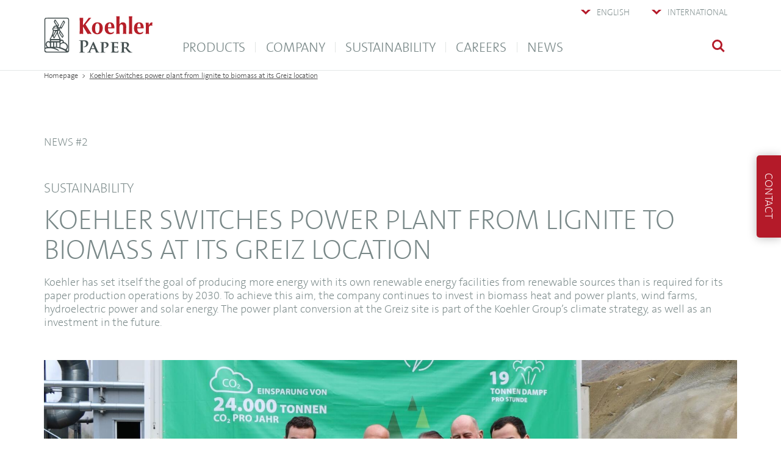

--- FILE ---
content_type: text/html; charset=utf-8
request_url: https://www.koehlerpaper.com/en/news/newsletter-flextech/2023-q1/Sustainability-Decarbonization.php
body_size: 22811
content:
<!DOCTYPE html>
<html lang="en" class="pagestatus-init no-js no-weditor scrolled-top page_var0 object-newsletter hasBlockLeft hasBlockRight project-en subdir-news navId-"><head><title>Koehler Switches power plant from lignite to biomass at its Greiz location - Koehler Paper</title><!--
      Diese Seite wurde mit Weblication® CMS erstellt.
      Weblication® ist ein Produkt der Scholl Communications AG in 77694 Kehl.
      Weitere Informationen finden Sie unter https://www.weblication.de bzw. https://scholl.de.
    --><meta name="Description" content="Koehler has set itself the goal of producing more energy with its own renewable energy facilities from renewable sources than is required for its paper production operations by 2030. To achieve this aim, the company continues to invest in biomass heat and power plants, wind farms, hydroelectric power and solar energy. The power plant conversion at the Greiz site is part of the Koehler Group’s climate strategy, as well as an investment in the future."/><meta name="Keywords" content="Koehler Paper, Newsletter, Sustainability, Decarbonization, power plant"/><meta name="Robots" content="index, noodp"/><meta charset="UTF-8" /><meta name="viewport" content="width=device-width, initial-scale=1, shrink-to-fit=no"/><meta name="Generator" content="Weblication® CMS"/><!--[if IE]><meta http-equiv="x-ua-compatible" content="IE=edge" /><![endif]--><meta name="format-detection" content="telephone=no"/><meta property="og:title" content="Koehler Switches power plant from lignite to biomass at its Greiz location - Koehler Paper"/><meta property="og:type" content="website"/><meta property="og:image" content="https://www.koehlerpaper.com/media/img/newsletter/NexFlex/Q1-2023/weblication/wThumbnails/Greiz_Kraftwerk-5f0320f8b7ad356gada4a4f0784be9de.jpg"/><meta property="og:description" content="Koehler has set itself the goal of producing more energy with its own renewable energy facilities from renewable sources than is required for its paper production operations by 2030. To achieve this aim, the company continues to invest in biomass heat and power plants, wind farms, hydroelectric power and solar energy. The power plant conversion at the Greiz site is part of the Koehler Group’s climate strategy, as well as an investment in the future."/><meta property="og:url" content="https://www.koehlerpaper.com/en/news/newsletter-flextech/2023-q1/Sustainability-Decarbonization.php"/><link rel="alternate" hreflang="en" href="www.koehlerpaper.com/en/news/newsletter-flextech/2023-q1/Sustainability-Decarbonization.php"/><link rel="alternate" hreflang="de" href="www.koehlerpaper.com/de/aktuelles/newsletter-flextech/2023-q1/Nachhaltigkeit_Dekarbonisierung.php"/><link rel="icon" href="/wLayout/wGlobal/layout/images/site-icons/favicon.ico"/><link rel="apple-touch-icon" href="/wLayout/wGlobal/layout/images/site-icons/apple-touch-icon-152.png"/><link rel="canonical" href="https://www.koehlerpaper.com/en/news/newsletter-flextech/2023-q1/Sustainability-Decarbonization.php"/><script>document.documentElement.className = document.documentElement.className.replace('no-js', 'js');wNavidStandard='';wProjectPath='/en'; </script><style>.elementOverlap_var200001 .overlapLayer {position:absolute;z-index:100;transition:all 0.2s ease-in-out;overflow:hidden;top:65px;right:0;width:100%;visibility:hidden;opacity:0;}</style><!--WNEOUC:<link rel="stylesheet" href="/wLayout/wGlobal/layout/styles/optimized/design_c5f53cd9fe42a9f12928af0772b4b488.css?1768564508"/>:WNEOUC--><!--WEOUCO--><style>
@media only screen and (min-width: 1230px){}@media only screen and (max-width: 1229px){}@media only screen and (min-width: 992px){}@media only screen and (max-width: 991px){}@media only screen and (min-width: 768px){}@media only screen and (max-width: 767px){}@media only screen and (min-width: 544px){}@media only screen and (max-width: 543px){}@media only screen and (min-width: 480px){}@media only screen and (max-width: 479px){}:root{--baseColorPrimary1:#b41a29;--baseColorWhite:#FFFFFF;--baseColorLighter:#f8f8f8;--baseColorLight:#f2f2f2;--baseColorSemi:#e2e5e4;--baseColorDark:#798888;--baseColorXyellow:#ffc13c;--baseColorXred:#ff7473;--baseColorXblue:#47b8e0;--baseColorDarker:;--baseColorBlack:#000000;--baseColorGreen:#5fb230;--baseColorLightBeige:#F2E9E1;--baseColorLightBlue:#D6E4F7;--baseColorLightGreen:#d9e5d8;--backgroundColorBody:var(--baseColorWhite);--backgroundColorHeader:var(--baseColorWhite);--backgroundColorHeader:#FFFFFF;--fontColorHeaderBefore:var(--baseColorWhite);--backgroundColorHeaderBefore:var(--baseColorDarker);--fontColorHeaderAfter:var(--baseColorDark);--backgroundColorHeaderAfter:var(--baseColorLight);--fontColorSearchSymbolHeaderBefore:var(--baseColorWhite);--fontColorSearchSymbolHeader:var(--baseColorPrimary1);--fontColorSearchSymbolHeaderAfter:;--fontColorNavigationMetaHeaderMainLevel1:var(--baseColorDark);--fontColorNavigationMetaHeaderMainLevel1Selected:var(--baseColorWhite);--fontColorNavigationMetaHeaderMainLevel1Hover:var(--baseColorWhite);--fontColorNavigationMetaHeaderMainLevel1Active:var(--baseColorWhite);--fontColorNavigationMetaHeaderBeforeLevel1:var(--baseColorWhite);--fontColorNavigationMetaHeaderBeforeLevel1Selected:var(--baseColorLighter);--fontColorNavigationMetaHeaderBeforeLevel1Hover:var(--baseColorLighter);--fontColorNavigationMetaHeaderBeforeLevel1Active:var(--baseColorLighter);--backgroundColorNavigationMeta:transparent;--backgroundColorNavigationMain:transparent;--backgroundColorNavigationMainLayer:var(--baseColorWhite);--fontColorNavigationMainLevel1:var(--baseColorDark);--fontColorNavigationMainLevel2:var(--baseColorDark);--fontColorNavigationMainLevel1Selected:var(--baseColorWhite);--fontColorNavigationMainLevel2Selected:var(--baseColorPrimary1);--fontColorNavigationMainLevel1Hover:var(--baseColorWhite);--fontColorNavigationMainLevel2Hover:var(--baseColorPrimary1);--fontColorNavigationMainLevel1Active:var(--baseColorWhite);--fontColorNavigationMainLevel2Active:var(--baseColorPrimary1);--backgroundColorNavigationMainLevel1:transparent;--backgroundColorNavigationMainLevel2:transparent;--backgroundColorNavigationMainLevel1Selected:var(--baseColorPrimary1);--backgroundColorNavigationMainLevel2Selected:transparent;--backgroundColorNavigationMainLevel1Hover:var(--baseColorPrimary1);--backgroundColorNavigationMainLevel2Hover:transparent;--backgroundColorNavigationMainLevel1Active:var(--baseColorPrimary1);--backgroundColorNavigationMainLevel2Active:transparent;--backgroundColorNavigationMenu:var(--baseColorWhite);--fontColorNavigationMenuLevel1:var(--baseColorDark);--fontColorNavigationMenuLevel2:var(--baseColorDark);--fontColorNavigationMenuLevel1Selected:var(--baseColorWhite);--fontColorNavigationMenuLevel2Selected:var(--baseColorPrimary1);--fontColorNavigationMenuLevel1Hover:var(--baseColorWhite);--fontColorNavigationMenuLevel2Hover:var(--baseColorPrimary1);--fontColorNavigationMenuLevel1Active:var(--baseColorWhite);--fontColorNavigationMenuLevel2Active:var(--baseColorPrimary1);--backgroundColorNavigationMenuLevel1:transparent;--backgroundColorNavigationMenuLevel2:transparent;--backgroundColorNavigationMenuLevel1Selected:var(--baseColorPrimary1);--backgroundColorNavigationMenuLevel2Selected:transparent;--backgroundColorNavigationMenuLevel1Hover:var(--baseColorPrimary1);--backgroundColorNavigationMenuLevel2Hover:transparent;--backgroundColorNavigationMenuLevel1Active:var(--baseColorPrimary1);--backgroundColorNavigationMenuLevel2Active:transparent;--backgroundColorNavigationSub:transparent;--fontColorNavigationSubLevel1:;--fontColorNavigationSubLevel2:;--fontColorNavigationSubLevel1Selected:;--fontColorNavigationSubLevel2Selected:;--fontColorNavigationSubLevel1Hover:;--fontColorNavigationSubLevel2Hover:;--fontColorNavigationSubLevel1Active:;--fontColorNavigationSubLevel2Active:;--backgroundColorNavigationSubLevel1:transparent;--backgroundColorNavigationSubLevel2:transparent;--backgroundColorNavigationSubLevel1Selected:transparent;--backgroundColorNavigationSubLevel2Selected:transparent;--backgroundColorNavigationSubLevel1Hover:transparent;--backgroundColorNavigationSubLevel2Hover:transparent;--backgroundColorNavigationSubLevel1Active:transparent;--backgroundColorNavigationSubLevel2Active:transparent;--fontColorNavigationBreadcrumb:rgba(0,0,0,0.7);--fontColorNavigationBreadcrumbHover:var(--baseColorPrimary1);--fontColorNavigationBreadcrumbActive:var(--baseColorPrimary1);--backgroundColorNavigationBreadcrumb:rgba(255,255,255,0.5);--backgroundColorContent:var(--baseColorWhite);--fontColorDefault:var(--baseColorDark);--fontColorSub:rgba(121,136,136,0.7);--fontColorWeak:rgba(121,136,136,0.5);--fontColorInverseDefault:#FFFFFF;--fontColorInverseSub:rgba(255,255,255,0.7);--fontColorInverseWeak:rgba(255,255,255,0.5);--fontColorError:#FB0008;--fontColorHeadline1:var(--baseColorDark);--fontColorHeadline2:var(--baseColorDark);--fontColorHeadline3:var(--baseColorDark);--fontColorHeadline4:var(--baseColorDark);--fontColorHeadline5:var(--baseColorDark);--fontColorHeadline6:var(--baseColorDark);--fontColorInverseHeadline1:var(--baseColorWhite);--fontColorInverseHeadline2:var(--baseColorWhite);--fontColorInverseHeadline3:var(--baseColorWhite);--fontColorInverseHeadline4:var(--baseColorWhite);--fontColorInverseHeadline5:var(--baseColorWhite);--fontColorInverseHeadline6:var(--baseColorWhite);--fontColorLink:var(--baseColorPrimary1);--fontColorLinkHover:var(--baseColorDark);--fontColorLinkActive:var(--baseColorPrimary1);--fontColorInverseLink:#FFFFFF;--fontColorInverseLinkHover:#FFFFFF;--fontColorInverseLinkActive:#FFFFFF;--fontColorEntryTitle:#b41a29;--fontColorEntryDate:rgba(121,136,136,0.5);--fontColorEntryDescription:var(--baseColorDark);--fontColorInverseEntryTitle:#FFFFFF;--fontColorInverseEntryDate:rgba(255,255,255,0.5);--fontColorInverseEntryDescription:rgba(255,255,255,0.75);--fontColorBannerText:var(--baseColorDark);--fontColorInverseBannerText:var(--baseColorWhite);--listEntriesPreviewColor:#c9cfcf;--colorBackForward:var(--baseColorWhite);--backgroundColorWhite:var(--baseColorWhite);--backgroundColorBlack:var(--baseColorDarker);--backgroundColorLight1:var(--baseColorLighter);--backgroundColorLight2:var(--baseColorLight);--areaMarkingYellow:var(--baseColorXyellow);--areaMarkingRed:var(--baseColorXred);--areaMarkingBlue:var(--baseColorXblue);--backgroundColorDark1:var(--baseColorDarker);--backgroundColorDark2:var(--baseColorPrimary1);--backgroundColorError:#ffccd4;--borderColorDefault:rgba(121,136,136,0.4);--borderColorLight:rgba(121,136,136,0.2);--borderColorDark:#798888;--borderColorLines:rgba(121,136,136,0.3);--backgroundColorButton:var(--baseColorPrimary1);--backgroundColorButtonHover:#ce3443;--backgroundColorButtonActive:#e74d5c;--borderColorButton:var(--baseColorPrimary1);--borderColorButtonHover:#ce3443;--borderColorButtonActive:#e74d5c;--fontColorButton:var(--baseColorWhite);--fontColorButtonHover:var(--baseColorWhite);--fontColorButtonActive:var(--baseColorWhite);--backgroundColorInverseButton:var(--baseColorWhite);--backgroundColorInverseButtonHover:#E6E6E6;--backgroundColorInverseButtonActive:#CCCCCC;--borderColorInverseButton:var(--baseColorLight);--borderColorInverseButtonHover:#D8D8D8;--borderColorInverseButtonActive:#BFBFBF;--fontColorInverseButton:var(--baseColorDark);--fontColorInverseButtonHover:var(--baseColorDark);--fontColorInverseButtonActive:var(--baseColorDark);--backgroundColorInputs:var(--baseColorLight);--borderColorInput:var(--baseColorLight);--borderColorInputFocus:var(--baseColorLight);--backgroundColorTable:transparent;--borderColorTable:var(--borderColorDefault);--colorLinkIcon:var(--baseColorPrimary1);--colorLinkIconInverse:var(--fontColorInverseDefault);--fontColorFunctions:var(--baseColorPrimary1);--fontColorFunctionsActive:var(--baseColorWhite);--backgroundColorFunctions:transparent;--backgroundColorFunctionsActive:var(--baseColorPrimary1);--colorIconBackForward:var(--baseColorDark)}@font-face{font-family:'TheSansB2-ExtraLight';src:url('/wLayout/wGlobal/layout/webfonts/TheSansB_TT2_.eot?#iefix');src:url('/wLayout/wGlobal/layout/webfonts/TheSansB_TT2_.eot?#iefix') format('eot'), url('/wLayout/wGlobal/layout/webfonts/TheSansB_TT2_.woff2') format('woff2'), url('/wLayout/wGlobal/layout/webfonts/TheSansB_TT2_.woff') format('woff');font-weight:normal;font-style:normal}@font-face{font-family:'TheSansB3-Light';src:url('/wLayout/wGlobal/layout/webfonts/TheSansB_TT3_.eot?#iefix');src:url('/wLayout/wGlobal/layout/webfonts/TheSansB_TT3_.eot?#iefix') format('eot'), url('/wLayout/wGlobal/layout/webfonts/TheSansB_TT3_.woff2') format('woff2'), url('/wLayout/wGlobal/layout/webfonts/TheSansB_TT3_.woff') format('woff');font-weight:normal;font-style:normal}@media only screen and (min-width: 544px){}@media only screen and (min-width: 992px){}@media only screen and (min-width: 992px){}html .ui-button.ui-state-disabled:hover, html .ui-button.ui-state-disabled:active{border:1px solid #c5c5c5;background:#f6f6f6;font-weight:normal;color:#454545}a.ui-button, a:link.ui-button, a:visited.ui-button{color:#454545;text-decoration:none}a.ui-button:hover, a.ui-button:focus{color:#2b2b2b;text-decoration:none}a.ui-button:active{border:1px solid #003eff;background:#007fff;font-weight:normal;color:#ffffff}@media only screen and (min-width: 768px){}@media only screen and (min-width: 768px){}@media only screen and (min-width: 768px){}@media only screen and (min-width: 768px){}@media only screen and (min-width: 768px){}#navigationMainToggler{display:none}#navigationMain{background-color:transparent;width:100%}#navigationMain ul{list-style-type:none;margin:0;padding:0}#navigationMain > nav{}#navigationMain > nav li{display:block;margin:0;padding:0}#navigationMain > nav li > a{display:block;text-decoration:none;text-transform:uppercase}#navigationMain > nav li > span.navpointToggler{display:none}#navigationMain > nav li > ul{visibility:hidden;opacity:0;position:absolute;z-index:80;transition:all 0.2s ease-in-out}#navigationMain > nav > ul{}#navigationMain > nav > ul > li.bigLayer > ul{width:100%;left:0;margin-left:0;margin-top:0;padding:28px 28px 70px 28px;border-color:#FFFFFF}#navigationMain > nav > ul > li.bigLayer > ul > li{box-sizing:border-box;float:left;width:25%;height:210px;padding-bottom:calc(1 / (16 / 11.2) * 25%);position:relative}#navigationMain > nav > ul > li.bigLayer > ul > li > a{font-size:0.8889rem;text-transform:uppercase;box-sizing:border-box;padding:38px 28px 0 28px !important;overflow:hidden;position:absolute;top:0;left:0;width:100%;height:100%}#navigationMain > nav > ul > li.bigLayer > ul > li > a > img{width:100%;height:auto;margin-top:5px}#navigationMain > nav > ul > li.bigLayer > ul > li.boxClearer{clear:both;float:none;width:100%;height:0;padding:0}#navigationMain > nav > ul > li{float:left}#navigationMain > nav > ul > li > a{font-family:TheSansB3-Light, Arial, Sans-serif, Helvetica;font-size:1.222rem;color:#798888;background-color:transparent;padding:0 0.9rem 14px 0.9rem;line-height:46px;transition:all 0.3s ease-in-out;position:relative;z-index:81;margin-left:1px}#navigationMain > nav > ul > li > a:after{content:"";position:absolute;width:1px;height:17px;left:-1px;top:14px;background-color:#e2e5e4;transition:all 0.3s ease-in-out}#navigationMain > nav > ul > li.selected, #navigationMain > nav > ul > li.descendantSelected{}#navigationMain > nav > ul > li.selected > a, #navigationMain > nav > ul > li.descendantSelected > a{color:#FFFFFF;background-color:#b41a29}#navigationMain > nav > ul > li.selected > a:after, #navigationMain > nav > ul > li.descendantSelected > a:after{background-color:transparent}#navigationMain > nav > ul > li.selected + li > a, #navigationMain > nav > ul > li.descendantSelected + li > a{}#navigationMain > nav > ul > li.selected + li > a:after, #navigationMain > nav > ul > li.descendantSelected + li > a:after{background-color:transparent}#navigationMain > nav > ul > li:hover{}#navigationMain > nav > ul > li:hover > a{color:#FFFFFF;background-color:#b41a29}#navigationMain > nav > ul > li:hover > a:after{background-color:transparent}#navigationMain > nav > ul > li:hover + li > a{}#navigationMain > nav > ul > li:hover + li > a:after{background-color:transparent}#navigationMain > nav > ul > li > a:active{color:#FFFFFF;background-color:#b41a29}#navigationMain > nav > ul > li.childs, #navigationMain > nav > ul > li.hasMegaDropdown{}#navigationMain > nav > ul > li.childs > a:before, #navigationMain > nav > ul > li.hasMegaDropdown > a:before{content:"";position:absolute;width:0;height:0;left:calc(50% - 6px);bottom:-6px;border-left:6px solid transparent;border-right:6px solid transparent;border-top:6px solid #b41a29;transition:all 0.2s ease-in-out;visibility:hidden;opacity:0}#navigationMain > nav > ul > li.childs:hover, #navigationMain > nav > ul > li.hasMegaDropdown:hover{}#navigationMain > nav > ul > li.childs:hover > a:before, #navigationMain > nav > ul > li.hasMegaDropdown:hover > a:before{visibility:visible;opacity:1}#navigationMain > nav > ul > li ul{width:280px;padding:1rem 0 1em 0;background-color:#FFFFFF;border-style:none;border-width:1px;border-color:#FFFFFF;box-shadow:0 1px 15px rgba(0,0,0,0.27)}#navigationMain > nav > ul > li ul > li{position:relative}#navigationMain > nav > ul > li ul > li > a{font-family:TheSansB3-Light, Arial, Sans-serif, Helvetica;font-size:0.8889rem;color:#798888;background-color:transparent;padding:0.4rem 1.2rem 0.4rem 0.9rem;line-height:normal}#navigationMain > nav > ul > li ul > li.selected, #navigationMain > nav > ul > li ul > li.descendantSelected{}#navigationMain > nav > ul > li ul > li.selected > a, #navigationMain > nav > ul > li ul > li.descendantSelected > a{color:#b41a29;background-color:transparent}#navigationMain > nav > ul > li ul > li:hover{}#navigationMain > nav > ul > li ul > li:hover > a{color:#b41a29;background-color:transparent}#navigationMain > nav > ul > li ul > li > a:active{color:#b41a29;background-color:transparent}#navigationMain > nav > ul > li ul > li ul{top:-1rem;right:calc(-100% - 1 * 1px);width:calc(100%);box-shadow:0 1px 15px rgba(0,0,0,0.27)}#navigationMain > nav > ul > li ul > li ul > li{position:relative}#navigationMain > nav > ul > li ul > li ul > li > a{font-family:TheSansB3-Light, Arial, Sans-serif, Helvetica;font-size:0.8889rem;color:#798888;background-color:transparent;padding:0.4rem 1.2rem 0.4rem 0.9rem;line-height:normal}#navigationMain > nav > ul > li ul > li ul > li.selected, #navigationMain > nav > ul > li ul > li ul > li.descendantSelected{}#navigationMain > nav > ul > li ul > li ul > li.selected > a, #navigationMain > nav > ul > li ul > li ul > li.descendantSelected > a{color:#b41a29;background-color:transparent}#navigationMain > nav > ul > li ul > li ul > li:hover{}#navigationMain > nav > ul > li ul > li ul > li:hover > a{color:#b41a29;background-color:transparent}#navigationMain > nav > ul > li ul > li ul > li > a:active{color:#b41a29;background-color:transparent}#navigationMain > nav > ul > li ul > li ul > li ul{top:-1rem;right:calc(-100% - 1 * 1px)}#navigationMain > nav > ul > li ul > li ul > li:hover > ul{visibility:visible;opacity:1}#navigationMain > nav > ul > li ul > li ul > li.childs.open > .navpointToggler{display:block}#navigationMain > nav > ul > li ul > li:hover > ul{visibility:visible;opacity:1}#navigationMain > nav > ul > li ul > li.childs.open > .navpointToggler{display:block}#navigationMain > nav > ul > li ul.subleftside > li > ul{right:calc(100% + 1 * 1px)}#navigationMain > nav > ul > li ul.subleftside li.childs{}#navigationMain > nav > ul > li ul.subleftside li.childs > a{padding-left:30px}#navigationMain > nav > ul > li:not(.hasMegaDropdown):hover > ul{visibility:visible;opacity:1}#navigationMain > nav > ul > li:first-child > a:after{display:none}#navigationMain > nav .navpointToggler{position:absolute;display:block;right:9px;top:9px;width:7px;height:14px;cursor:pointer}#navigationMain > nav .navpointToggler:before, #navigationMain > nav .navpointToggler:after{content:'';position:absolute;display:block;width:0;height:0;border-top:7px solid transparent;border-bottom:7px solid transparent;border-left:7px solid #b41a29}#navigationMain > nav .navpointToggler:after{margin:4px 0 0 0;border-top:3px solid transparent;border-bottom:3px solid transparent;border-left:3px solid #ffffff}#navigationMain > nav .subleftside > li > .navpointToggler{right:auto;left:10px;transform:rotate(180deg)}#navigationMain > nav .subleftside > li > .navpointToggler:before{}#navigationMain > nav .subleftside > li > .navpointToggler:after{}#navigationMain > nav .navLevelEmbed{display:block !important;visibility:hidden;opacity:0;transition:all 0.2s ease-in-out;position:absolute;z-index:70;width:100%;max-height:calc(100vh - - 60px);left:0;margin:0;padding:40px 40px 40px 40px;overflow:auto;background-color:#FFFFFF;border-style:solid;border-width:1px;border-color:#FFFFFF;box-shadow:0 1px 15px rgba(0,0,0,0.27)}#navigationMain > nav .navLevelEmbed .elementSection, #navigationMain > nav .navLevelEmbed .elementSectionObjectContactPerson{padding:0 !important}html{overflow-y:scroll;font-size:18px}html.ie11 img{width:100%}body{margin:0;padding:0;font-family:TheSansB2-ExtraLight, Arial, Sans-serif, Helvetica;font-size:1rem;line-height:125%;color:#798888;background:#FFFFFF;overflow-y:hidden;overflow-x:hidden;-webkit-tap-highlight-color:transparent}#blockPage{}#blockHeader{width:100%;padding:0;background:#FFFFFF;position:absolute;z-index:119}#blockHeader:before{content:"";position:absolute;width:100%;height:1px;left:0;bottom:-1px;background-color:rgba(121,136,136,0.2)}#blockHeader #blockHeaderMain{height:60px}#blockHeader #blockHeaderMain #blockHeaderMainInner{position:relative;margin:0 auto}#blockHeader #blockHeaderMain #logo{position:absolute;z-index:2;margin:8px 0 0 1rem}#blockHeader #blockHeaderMain #logo > img, #blockHeader #blockHeaderMain #logo > svg{height:42px;width:auto;display:block}#blockHeader #blockHeaderMain #logo .logoImgFull{display:none}#blockHeader #blockHeaderMain #languageSelector{box-sizing:border-box;padding:0;position:absolute;top:15px;right:70px;height:0}#blockHeader #blockHeaderMain #languageSelector:empty{display:none}#blockHeader #blockHeaderMain #languageSelector:hover{height:auto}#blockHeader #blockHeaderMain #languageSelector:hover > div{visibility:visible;opacity:1}#blockHeader #blockHeaderMain #languageSelector > div{margin:45px 0 0 0;padding:15px 0 15px 0;display:block;background-color:#ffffff;box-shadow:0 1px 15px rgba(0,0,0,0.27);transition:all 0.2s ease-in-out;visibility:hidden;opacity:0}#blockHeader #blockHeaderMain #languageSelector > div #languageSelected{display:none}#blockHeader #blockHeaderMain #languageSelector a{}#blockHeader #blockHeaderMain #languageSelector a.lang{display:block;text-decoration:none;padding:5px 25px 5px 25px;color:#798888;font-size:0.8889rem;display:flex}#blockHeader #blockHeaderMain #languageSelector a.lang img{display:block;height:17px;padding:5px 10px 0 0}#blockHeader #blockHeaderMain #languageSelector a.lang span{display:block}#blockHeader #blockHeaderMain #languageSelector a.lang span.textShort{display:none}#blockHeader #blockHeaderMain #languageSelector a.lang:hover{color:#b41a29}#blockHeader #blockHeaderMain #languageSelector a.lang.current{}#blockHeader #blockHeaderMain #languageSelector a.current{width:50px;float:right;font-size:0.7778rem;padding:3px 10px 3px 10px;text-transform:uppercase}#blockHeader #blockHeaderMain #languageSelector a.current img{display:block;height:20px;padding:0}#blockHeader #blockHeaderMain #languageSelector a.current span{display:none}#blockHeader #blockHeaderMain #languageSelector{}#blockHeader #blockHeaderMain #searchBox{position:absolute;top:8px;z-index:90;top:10px;right:140px}#blockHeader #blockHeaderMain #navigationMain{}#blockHeader #blockHeaderMain #navigationMain > nav{}#blockHeader #blockHeaderMain #navigationMain > nav #searchBox{position:relative !important;z-index:auto;top:auto;right:auto;width:100%;margin-bottom:10px}#blockHeader #blockHeaderMain #navigationMain > nav #searchBox .searchBoxContainer{margin-right:0;width:100%}#blockHeader #blockHeaderMain #navigationMain > nav #searchBox .searchBoxContainer .searchTerm{width:100%}@media only screen and (min-width: 544px){#blockHeader #blockHeaderMain #logo{margin:8px 0 0 2rem}}@media only screen and (min-width: 1230px){#blockHeader #blockHeaderMain #languageSelector{right:160px;top:0;z-index:8}#blockHeader #blockHeaderMain #languageSelector > div{margin:0 0 0 0;position:absolute;z-index:10;visibility:hidden;opacity:0}#blockHeader #blockHeaderMain #languageSelector a.current{width:auto;float:none;padding:9px 16px 0 46px;height:65px}#blockHeader #blockHeaderMain #languageSelector a.current:before{content:'';position:absolute;display:inline-block;outline:none;margin:3px 0 0 -26px;width:16px;height:16px;vertical-align:top;background-position:0 0;background-repeat:no-repeat;background-image:url("/wLayout/wGlobal/layout/images/icons/optimized/iconmonstr-arrow-29@fill(b41a29).svg");transform:rotate(90deg)}#blockHeader #blockHeaderMain #languageSelector a.current:hover:before{background-image:url("/wLayout/wGlobal/layout/images/icons/optimized/iconmonstr-arrow-29@fill(FFFFFF).svg")}#blockHeader #blockHeaderMain #languageSelector a.current:hover{color:#FFFFFF;background-color:#b41a29}#blockHeader #blockHeaderMain #languageSelector a.current img{display:none;height:17px;padding:5px 10px 0 0}#blockHeader #blockHeaderMain #languageSelector a.current span{display:block}#blockHeader #blockHeaderMain #languageSelector a.current span.textShort{display:none}#blockHeader #blockHeaderMain #languageSelector:hover a.current:before{background-image:url("/wLayout/wGlobal/layout/images/icons/optimized/iconmonstr-arrow-29@fill(FFFFFF).svg")}#blockHeader #blockHeaderMain #languageSelector:hover a.current{color:#FFFFFF;background-color:#b41a29}#blockHeader #blockHeaderMain #languageSelector:hover{z-index:10}}@media only screen and (max-width: 1230px){#blockHeader #blockHeaderMain{}#blockHeader #blockHeaderMain #searchBox{position:absolute}#blockHeader #blockHeaderMain #searchBox .searchBoxContainer{margin:0 8px 0 0;padding:0;position:relative;height:40px;width:250px}#blockHeader #blockHeaderMain #searchBox .searchBoxContainer .searchBoxLabel{display:none}#blockHeader #blockHeaderMain #searchBox .searchBoxContainer .searchBoxElement{}#blockHeader #blockHeaderMain #searchBox .searchBoxContainer .searchBoxElement .searchTerm{margin:0;width:250px;height:40px;line-height:26px;padding:0 8px;border-radius:5px}#blockHeader #blockHeaderMain #searchBox .searchBoxContainer .searchBoxElement #searchSuggestOuter{position:absolute;margin-top:-1px;z-index:20;background-color:#FFFFFF;color:#798888;border:solid 1px rgba(121,136,136,0.3)}#blockHeader #blockHeaderMain #searchBox .searchBoxContainer .searchBoxElement #searchSuggestOuter .searchSuggestEntry{padding:2px 6px;cursor:pointer}#blockHeader #blockHeaderMain #searchBox .searchBoxContainer .searchBoxElement #searchSuggestOuter .searchSuggestEntry:first-child{padding:4px 6px 2px 6px}#blockHeader #blockHeaderMain #searchBox .searchBoxContainer .searchBoxElement #searchSuggestOuter .searchSuggestEntry:last-child{padding:2px 6px 4px 6px}#blockHeader #blockHeaderMain #searchBox .searchBoxContainer .searchBoxElement #searchSuggestOuter .searchSuggestEntry:hover, #blockHeader #blockHeaderMain #searchBox .searchBoxContainer .searchBoxElement #searchSuggestOuter .searchSuggestEntry.selected{background-color:#f8f8f8}#blockHeader #blockHeaderMain #searchBox .searchBoxContainer .searchBoxElement #searchSubmit{display:block;position:absolute;top:0;right:0;width:36px;height:40px;margin:0;padding:0;font-size:0;background:transparent;border:none;border-radius:0;z-index:11}#blockHeader #blockHeaderMain #searchBox .searchBoxContainer .searchBoxElement #searchSubmit:before{content:'';pointer-events:none;position:absolute;top:10px;right:16px;width:17px;height:17px;border:solid 2.5px #b41a29;border-radius:50%}#blockHeader #blockHeaderMain #searchBox .searchBoxContainer .searchBoxElement #searchSubmit:after{content:'';pointer-events:none;position:absolute;top:25px;right:12px;width:9px;height:3px;background-color:#b41a29;transform:rotate(45deg)}#blockHeader #blockHeaderMain #searchBox .searchBoxContainer .searchBoxElement #searchSubmit:focus{outline:none}}@media only screen and (min-width: 1230px) and (max-width: 1230px){#blockHeader #blockHeaderMain #searchBox .searchBoxContainer{width:calc(250px - 40px)}}@media only screen and (min-width: 1280px) and (max-width: 1230px){#blockHeader #blockHeaderMain #searchBox .searchBoxContainer{width:250px}}@media only screen and (min-width: 1230px) and (max-width: 1230px){#blockHeader #blockHeaderMain #searchBox .searchBoxContainer .searchBoxElement .searchTerm{width:calc(250px - 40px)}}@media only screen and (min-width: 1280px) and (max-width: 1230px){#blockHeader #blockHeaderMain #searchBox .searchBoxContainer .searchBoxElement .searchTerm{width:250px}}@media only screen and (min-width: 1230px){#blockHeader #blockHeaderMain{}#blockHeader #blockHeaderMain #searchBox{position:absolute}#blockHeader #blockHeaderMain #searchBox .searchBoxContainer{display:block;position:relative;height:32px;width:32px;margin-right:8px}#blockHeader #blockHeaderMain #searchBox .searchBoxContainer .searchBoxLabel{display:block}#blockHeader #blockHeaderMain #searchBox .searchBoxContainer .searchBoxLabel > label{font-size:0;display:block}#blockHeader #blockHeaderMain #searchBox .searchBoxContainer .searchBoxLabel > label:before{content:'';pointer-events:none;position:absolute;top:10px;right:16px;width:17px;height:17px;border:solid 2.5px #b41a29;border-radius:50%;z-index:11}#blockHeader #blockHeaderMain #searchBox .searchBoxContainer .searchBoxLabel > label:after{content:'';pointer-events:none;position:absolute;top:25px;right:12px;width:9px;height:3px;background-color:#b41a29;transform:rotate(45deg);z-index:11}#blockHeader #blockHeaderMain #searchBox .searchBoxContainer .searchBoxElement{}#blockHeader #blockHeaderMain #searchBox .searchBoxContainer .searchBoxElement .searchTerm{position:absolute;cursor:pointer;z-index:10;top:0;right:0;width:32px;height:40px;line-height:26px;margin:0;padding:0 8px;border-radius:5px;opacity:0;transition:all 0.3s linear}#blockHeader #blockHeaderMain #searchBox .searchBoxContainer .searchBoxElement .searchTerm:focus{width:250px;opacity:1}#blockHeader #blockHeaderMain #searchBox .searchBoxContainer .searchBoxElement #searchSuggestOuter{visibility:hidden;opacity:0}#blockHeader #blockHeaderMain #searchBox .searchBoxContainer .searchBoxElement.hasFocus #searchSuggestOuter{transition:all 0.4s ease-in-out;visibility:visible;opacity:1;position:absolute;top:40px;left:-218px;z-index:20;background-color:#FFFFFF;color:#798888;border:solid 1px rgba(121,136,136,0.4)}#blockHeader #blockHeaderMain #searchBox .searchBoxContainer .searchBoxElement.hasFocus #searchSuggestOuter .searchSuggestEntry{padding:2px 6px;cursor:pointer}#blockHeader #blockHeaderMain #searchBox .searchBoxContainer .searchBoxElement.hasFocus #searchSuggestOuter .searchSuggestEntry:first-child{padding:4px 6px 2px 6px}#blockHeader #blockHeaderMain #searchBox .searchBoxContainer .searchBoxElement.hasFocus #searchSuggestOuter .searchSuggestEntry:last-child{padding:2px 6px 4px 6px}#blockHeader #blockHeaderMain #searchBox .searchBoxContainer .searchBoxElement.hasFocus #searchSuggestOuter .searchSuggestEntry:hover{background-color:#f8f8f8}#blockHeader #blockHeaderMain #searchBox .searchBoxContainer #searchSubmit{display:none}}@media only screen and (max-width: 1229px){#blockHeader #blockHeaderMain{}#blockHeader #blockHeaderMain html.navmenu-open{overflow:hidden}#blockHeader #blockHeaderMain #navigationMain{width:100%;position:relative}#blockHeader #blockHeaderMain #navigationMain ul{list-style-type:none;margin:0;padding:0;top:0;left:0}#blockHeader #blockHeaderMain #navigationMain li{position:relative;display:block;margin:0;padding:0;float:none}#blockHeader #blockHeaderMain #navigationMain li > a{display:block;text-decoration:none;text-align:left;z-index:inherit}#blockHeader #blockHeaderMain #navigationMain > nav{display:block;position:absolute;left:-105%;top:0 !important;height:auto;width:100%;overflow:auto;background-color:#FFFFFF;z-index:100000;padding:1rem 1rem;transition:all 0.3s ease-in-out;box-shadow:0 1px 15px rgba(0,0,0,0.27);max-width:399px}#blockHeader #blockHeaderMain #navigationMain > nav li{}#blockHeader #blockHeaderMain #navigationMain > nav li > ul{display:none;position:relative;visibility:visible;opacity:1;z-index:inherit;width:100%;box-shadow:none;transition:none}#blockHeader #blockHeaderMain #navigationMain > nav li.selected, #blockHeader #blockHeaderMain #navigationMain > nav li.descendantSelected{}#blockHeader #blockHeaderMain #navigationMain > nav li.selected > ul, #blockHeader #blockHeaderMain #navigationMain > nav li.descendantSelected > ul{display:block}.navmenu-open #blockHeader #blockHeaderMain #navigationMain > nav{left:0}#blockHeader #blockHeaderMain #navigationMain > nav > ul{transition:none}#blockHeader #blockHeaderMain #navigationMain > nav > ul > li.bigLayer > ul > li{height:auto;width:auto}#blockHeader #blockHeaderMain #navigationMain > nav > ul > li.bigLayer > ul > li > a{position:relative;padding:0.5rem 3rem 0.3rem 1rem !important}#blockHeader #blockHeaderMain #navigationMain > nav > ul > li.bigLayer > ul > li > a > img{display:none}#blockHeader #blockHeaderMain #navigationMain > nav > ul > li:first-child{}#blockHeader #blockHeaderMain #navigationMain > nav > ul > li:first-child > a{border-top:none}#blockHeader #blockHeaderMain #navigationMain > nav > ul > li{}#blockHeader #blockHeaderMain #navigationMain > nav > ul > li > a{font-size:1.222rem;color:#798888;background-color:transparent;padding:0.7rem 3rem 0.7rem 1rem;border-top:1px solid #e2e5e4}#blockHeader #blockHeaderMain #navigationMain > nav > ul > li > a:after{display:none}#blockHeader #blockHeaderMain #navigationMain > nav > ul > li:active{}#blockHeader #blockHeaderMain #navigationMain > nav > ul > li:active > a{color:#FFFFFF;background-color:#b41a29;border-color:#FFFFFF}#blockHeader #blockHeaderMain #navigationMain > nav > ul > li.selected{}#blockHeader #blockHeaderMain #navigationMain > nav > ul > li.selected > a{color:#FFFFFF;background-color:#b41a29;border-color:#FFFFFF}#blockHeader #blockHeaderMain #navigationMain > nav > ul > li.selected + li{}#blockHeader #blockHeaderMain #navigationMain > nav > ul > li.selected + li > a{border-color:#FFFFFF}#blockHeader #blockHeaderMain #navigationMain > nav > ul > li.selected span.navpointToggler{}#blockHeader #blockHeaderMain #navigationMain > nav > ul > li.selected span.navpointToggler:before{border-top-color:#ffffff}#blockHeader #blockHeaderMain #navigationMain > nav > ul > li.selected span.navpointToggler:after{border-top-color:#b41a29}#blockHeader #blockHeaderMain #navigationMain > nav > ul > li.selected > ul{border-top:none;border-bottom:1px solid #e2e5e4}#blockHeader #blockHeaderMain #navigationMain > nav > ul > li.childs, #blockHeader #blockHeaderMain #navigationMain > nav > ul > li.hasMegaDropdown{}#blockHeader #blockHeaderMain #navigationMain > nav > ul > li.childs > a:before, #blockHeader #blockHeaderMain #navigationMain > nav > ul > li.hasMegaDropdown > a:before{display:none}#blockHeader #blockHeaderMain #navigationMain > nav > ul > li span.navpointToggler{position:absolute;cursor:pointer;right:0;top:6px;width:1.8rem;height:1.8rem;padding:0.7rem;box-sizing:content-box;display:block}#blockHeader #blockHeaderMain #navigationMain > nav > ul > li span.navpointToggler:before, #blockHeader #blockHeaderMain #navigationMain > nav > ul > li span.navpointToggler:after{margin:11px 0 0 7px;border-right:10px solid transparent;border-left:10px solid transparent;border-top:10px solid #b41a29;transition:all 0.4s ease-in-out}#blockHeader #blockHeaderMain #navigationMain > nav > ul > li span.navpointToggler:after{margin:11px 0 0 12px;border-left:5px solid transparent;border-right:5px solid transparent;border-top:5px solid #ffffff;transition:all 0.4s ease-in-out}#blockHeader #blockHeaderMain #navigationMain > nav > ul > li span.navpointToggler.open{}#blockHeader #blockHeaderMain #navigationMain > nav > ul > li span.navpointToggler.open:before{transform:scaleY(-1);margin-top:2px}#blockHeader #blockHeaderMain #navigationMain > nav > ul > li span.navpointToggler.open:after{transform:scaleY(-1)}#blockHeader #blockHeaderMain #navigationMain > nav > ul > li > ul{border-top:1px solid #e2e5e4;transition:none}#blockHeader #blockHeaderMain #navigationMain > nav > ul > li > ul > li{}#blockHeader #blockHeaderMain #navigationMain > nav > ul > li > ul > li > a{font-size:0.8889rem;color:#798888;background-color:transparent;padding:0.5rem 3rem 0.3rem 1rem}#blockHeader #blockHeaderMain #navigationMain > nav > ul > li > ul > li > a:hover{color:#b41a29;background-color:transparent}#blockHeader #blockHeaderMain #navigationMain > nav > ul > li > ul > li > a:active{color:#b41a29;background-color:transparent}#blockHeader #blockHeaderMain #navigationMain > nav > ul > li > ul > li.selected, #blockHeader #blockHeaderMain #navigationMain > nav > ul > li > ul > li.descendantSelected{}#blockHeader #blockHeaderMain #navigationMain > nav > ul > li > ul > li.selected > a, #blockHeader #blockHeaderMain #navigationMain > nav > ul > li > ul > li.descendantSelected > a{color:#b41a29;background-color:transparent}#blockHeader #blockHeaderMain #navigationMain > nav > ul > li > ul > li span.navpointToggler{width:1.8rem;height:1.8rem;top:3px;padding:0;padding-right:0.7rem}#blockHeader #blockHeaderMain #navigationMain > nav > ul > li > ul > li:first-child{padding-top:1rem}#blockHeader #blockHeaderMain #navigationMain > nav > ul > li > ul > li:first-child span.navpointToggler{padding-top:1rem}#blockHeader #blockHeaderMain #navigationMain > nav > ul > li > ul > li:last-child{padding-bottom:1rem}#blockHeader #blockHeaderMain #navigationMain > nav > ul > li > ul > li > ul{transition:none}#blockHeader #blockHeaderMain #navigationMain > nav > ul > li > ul > li > ul > li{}#blockHeader #blockHeaderMain #navigationMain > nav > ul > li > ul > li > ul > li > a{font-size:0.8889rem;color:#798888;padding:0.4rem 3rem 0.3rem 2.5rem}#blockHeader #blockHeaderMain #navigationMain > nav > ul > li > ul > li > ul > li > a:hover{color:#b41a29;background-color:transparent}#blockHeader #blockHeaderMain #navigationMain > nav > ul > li > ul > li > ul > li > a:active{color:#b41a29;background-color:transparent}#blockHeader #blockHeaderMain #navigationMain > nav > ul > li > ul > li > ul > li.selected, #blockHeader #blockHeaderMain #navigationMain > nav > ul > li > ul > li > ul > li.descendantSelected{}#blockHeader #blockHeaderMain #navigationMain > nav > ul > li > ul > li > ul > li.selected > a, #blockHeader #blockHeaderMain #navigationMain > nav > ul > li > ul > li > ul > li.descendantSelected > a{color:#b41a29;background-color:transparent}#blockHeader #blockHeaderMain #navigationMain > nav > ul > li > ul > li > ul > li span.navpointToggler{width:1.8rem;height:1.8rem;top:3px;padding:0;padding-right:0.7rem}#blockHeader #blockHeaderMain #navigationMain > nav > ul > li > ul > li > ul > li:first-child{padding-top:1rem}#blockHeader #blockHeaderMain #navigationMain > nav > ul > li > ul > li > ul > li:first-child span.navpointToggler{padding-top:1rem}#blockHeader #blockHeaderMain #navigationMain > nav > ul > li > ul > li > ul > li:last-child{padding-bottom:1rem}#blockHeader #blockHeaderMain #navigationMain > nav > ul > li > ul > li > ul > li > ul{transition:none}#blockHeader #blockHeaderMain #navigationMain > nav > ul > li > ul > li > ul > li > ul > li{}#blockHeader #blockHeaderMain #navigationMain > nav > ul > li > ul > li > ul > li > ul > li > a{font-size:0.8889rem;color:#798888;padding:0.3rem 3rem 0.3rem 5rem}#blockHeader #blockHeaderMain #navigationMain > nav > ul > li > ul > li > ul > li > ul > li > a:hover{color:#b41a29;background-color:transparent}#blockHeader #blockHeaderMain #navigationMain > nav > ul > li > ul > li > ul > li > ul > li > a:active{color:#b41a29;background-color:transparent}#blockHeader #blockHeaderMain #navigationMain > nav > ul > li > ul > li > ul > li > ul > li.selected, #blockHeader #blockHeaderMain #navigationMain > nav > ul > li > ul > li > ul > li > ul > li.descendantSelected{}#blockHeader #blockHeaderMain #navigationMain > nav > ul > li > ul > li > ul > li > ul > li.selected > a, #blockHeader #blockHeaderMain #navigationMain > nav > ul > li > ul > li > ul > li > ul > li.descendantSelected > a{color:#b41a29;background-color:transparent}#blockHeader #blockHeaderMain #navigationMain > nav > ul > li > ul > li > ul > li > ul > li span.navpointToggler{width:1.8rem;height:1.8rem;top:3px;padding:0;padding-right:0.7rem}#blockHeader #blockHeaderMain #navigationMain > nav > ul > li > ul > li > ul > li > ul > li:first-child{padding-top:1rem}#blockHeader #blockHeaderMain #navigationMain > nav > ul > li > ul > li > ul > li > ul > li:first-child span.navpointToggler{padding-top:1rem}#blockHeader #blockHeaderMain #navigationMain > nav > ul > li > ul > li > ul > li > ul > li:last-child{padding-bottom:1rem}#blockHeader #blockHeaderMain #navigationMain .navLevelEmbed{display:none}#blockHeader #blockHeaderMain #navigationMain #navigationMainToggler{display:block;position:absolute;top:0;right:0;margin:0 0 0 0;cursor:pointer;width:32px;height:32px}#blockHeader #blockHeaderMain #navigationMain #navigationMainToggler > div:first-child{display:none;padding:12px 38px 12px 16px;color:#798888;text-decoration:none;font-size:1.222rem;text-transform:uppercase}#blockHeader #blockHeaderMain #navigationMain #navigationMainToggler > div:last-child{position:relative;width:32px;height:32px}#blockHeader #blockHeaderMain #navigationMain #navigationMainToggler > div:last-child:before{content:'';position:absolute;width:26px;height:11px;margin:6px 0 0 3px;border-top:solid 2px #798888;border-bottom:solid 2px #798888;transition:all 0.3s linear, border-color 0.3s 0.3s linear}#blockHeader #blockHeaderMain #navigationMain #navigationMainToggler > div:last-child:after{content:'';position:absolute;width:26px;height:20px;margin:6px 0 0 3px;border-bottom:solid 2px #798888;transition:all 0.3s linear}#blockHeader #blockHeaderMain #navigationMain #navigationMainToggler.open > div:last-child:before{transform:rotate(45deg);transform-origin:50% 0;height:2px;margin-top:15.5px;border-bottom-color:transparent;transition:all 0.3s linear, border-color 0.1s linear}#blockHeader #blockHeaderMain #navigationMain #navigationMainToggler.open > div:last-child:after{transform:rotate(-45deg);transform-origin:50% 100%;height:2px;margin-top:15px}#blockHeader #blockHeaderMain #navigationMain{}#blockHeader #blockHeaderMain #navigationMain #navigationMainToggler{top:12px;right:16px}#blockHeader #blockHeaderMain #navigationMain > nav{margin-top:60px}}@media print and (max-width: 1229px){#blockHeader #blockHeaderMain #navigationMain{display:none}}@media only screen and (min-width: 1230px){#blockHeader{}#blockHeader #blockHeaderMain{height:115px;padding:0 4rem}#blockHeader #blockHeaderMain #blockHeaderMainInner{max-width:1136px}#blockHeader #blockHeaderMain #logo{transition:all 0.2s ease-in-out;margin:27px 0 0 0;margin-left:0;margin-top:26px}#blockHeader #blockHeaderMain #logo .logoImg{display:none}#blockHeader #blockHeaderMain #logo .logoImgFull{display:block}#blockHeader #blockHeaderMain #logo > img, #blockHeader #blockHeaderMain #logo > svg{display:block;height:61px;transition:all 0.2s ease-in-out}#blockHeader #blockHeaderMain #languageSelector{display:block}#blockHeader #blockHeaderMain #searchBox{top:55px;transition:all 0.2s ease-in-out;right:0}#blockHeader #blockHeaderMain #navigationMain{position:absolute;width:100%;z-index:1;top:55px;right:0;padding-right:calc(32px + 40px);padding-left:210px;box-sizing:border-box;transition:all 0.2s ease-in-out}#blockHeader #blockHeaderMain #navigationMain #navigationMainToggler{}#blockHeader #blockHeaderMain #navigationMain > nav{}#blockHeader #blockHeaderMain #navigationMain > nav > ul{float:left}}@media only screen and (min-width: 1330px) and (min-width: 1230px){#blockHeader #blockHeaderMain #logo{margin-left:-60px}}@media only screen and (min-width: 1230px){#blockHeader{position:fixed;z-index:100;top:0;transition:margin 0.3s ease-in-out,background 0.3s linear}.scrolldirection-up #blockHeader{margin-top:0px;transition:margin 0.2s ease-in-out}.scrolldirection-down #blockHeader{margin-top:-52px !important;transition:margin 0.5s ease-in-out;margin-top:-55px !important}.scrolldirection-down #blockHeader #navigationMain > nav > ul > li > a{padding-bottom:0;line-height:60px}.scrolldirection-down #blockHeader #navigationMain > nav > ul > li > a:after{top:21px}.scrolldirection-down #blockHeader #blockHeaderMain #searchBox{top:65px;transition:all 0.5s ease-in-out}.scrolldirection-down #blockHeader #blockHeaderMain #logo{transition:all 0.5s ease-in-out;margin-top:62px;margin-left:0}.scrolldirection-down #blockHeader #blockHeaderMain #logo > img, .scrolldirection-down #blockHeader #blockHeaderMain #logo #blockHeaderMain #logo > svg{height:45px;transition:all 0.5s ease-in-out}}@media only screen and (min-width: 1330px){#blockHeader{}.scrolldirection-down #blockHeader{}.scrolldirection-down #blockHeader #blockHeaderMain #logo{margin-left:-44px}}#blockBody{margin:0 auto;padding-top:60px}@media only screen and (min-width: 1230px){#blockBody{padding-top:115px}}#blockBodyBefore{position:relative}#blockBodyBefore #navigationMain{height:48px}#blockBodyBefore #navigationMain nav{width:1136px;margin:0 auto}#navigationBreadcrumb{background-color:rgba(255,255,255,0.5);position:absolute;z-index:99;width:100%;margin-top:0 !important;transition:margin 0.3s ease-in-out,background 0.3s linear}#navigationBreadcrumb:empty{display:none}#navigationBreadcrumb > div{line-height:15px;padding-bottom:3px}#navigationBreadcrumb > div > div{display:inline}#navigationBreadcrumb > div > div a{text-decoration:none;padding:0 .35rem 0 0;color:rgba(0,0,0,0.7);font-size:0.6667rem;font-family:TheSansB3-Light, Arial, Sans-serif, Helvetica}#navigationBreadcrumb > div > div a:hover{color:#b41a29}#navigationBreadcrumb > div > div a:active{color:#b41a29}#navigationBreadcrumb > div > div:before{content:'>';padding:0 .35rem 0 0;color:#000000;font-size:11px}#navigationBreadcrumb > div > div:first-child{}#navigationBreadcrumb > div > div:first-child:before{content:'';padding:0}#navigationBreadcrumb > div > div:last-child{}#navigationBreadcrumb > div > div:last-child > a{text-decoration:underline}#navigationBreadcrumb{display:none}@media only screen and (min-width: 1230px){#navigationBreadcrumb{display:block;padding:0 4rem}#navigationBreadcrumb > div{max-width:1136px;margin:0 auto}}#blockMain{position:relative;margin:0 auto;max-width:100%}#blockLeft{display:none;position:relative;padding:20px}#blockLeft #navigationSub{background-color:transparent;width:100%;margin:0 0 20px 0}#blockLeft #navigationSub > .wglButton{right:0}#blockLeft #navigationSub ul{list-style-type:none;margin:0;padding:0}#blockLeft #navigationSub a{display:block;text-decoration:none}#blockLeft #navigationSub > nav{}#blockLeft #navigationSub > nav > ul{}#blockLeft #navigationSub > nav > ul > li{display:block;margin:0;padding:0;border-bottom:solid 1px rgba(121,136,136,0.4)}#blockLeft #navigationSub > nav > ul > li:first-child{border-top:solid 1px rgba(121,136,136,0.4)}#blockLeft #navigationSub > nav > ul > li > a{font-family:inherit;font-size:0.9rem;line-height:140%;color:;background-color:transparent;padding:0.4rem 0rem}#blockLeft #navigationSub > nav > ul > li > a:hover{color:;background-color:transparent}#blockLeft #navigationSub > nav > ul > li > a:active{color:;background-color:transparent}#blockLeft #navigationSub > nav > ul > li.selected, #blockLeft #navigationSub > nav > ul > li.descendantSelected{}#blockLeft #navigationSub > nav > ul > li.selected > a, #blockLeft #navigationSub > nav > ul > li.descendantSelected > a{color:;background-color:transparent}#blockLeft #navigationSub > nav > ul > li > span.navpointToggler{display:none}#blockLeft #navigationSub > nav > ul > li > ul{}#blockLeft #navigationSub > nav > ul > li > ul > li{display:block;margin:0;padding:0}#blockLeft #navigationSub > nav > ul > li > ul > li > a{font-family:inherit;font-size:0.8rem;line-height:140%;color:;background-color:transparent;padding:0.3rem 1rem}#blockLeft #navigationSub > nav > ul > li > ul > li > a:hover{color:;background-color:transparent}#blockLeft #navigationSub > nav > ul > li > ul > li > a:active{color:;background-color:transparent}#blockLeft #navigationSub > nav > ul > li > ul > li.selected, #blockLeft #navigationSub > nav > ul > li > ul > li.descendantSelected{}#blockLeft #navigationSub > nav > ul > li > ul > li.selected > a, #blockLeft #navigationSub > nav > ul > li > ul > li.descendantSelected > a{color:;background-color:transparent}#blockLeft #navigationSub > nav > ul > li > ul > li > span.navpointToggler{display:none}#blockLeft #navigationSub > nav > ul > li > ul > li > ul{}#blockLeft #navigationSub > nav > ul > li > ul > li > ul > li{display:block;margin:0;padding:0}#blockLeft #navigationSub > nav > ul > li > ul > li > ul > li > a{font-family:inherit;font-size:0.8rem;line-height:140%;color:;background-color:transparent;padding:0.3rem 2rem}#blockLeft #navigationSub > nav > ul > li > ul > li > ul > li > a:hover{color:;background-color:transparent}#blockLeft #navigationSub > nav > ul > li > ul > li > ul > li > a:active{color:;background-color:transparent}#blockLeft #navigationSub > nav > ul > li > ul > li > ul > li.selected, #blockLeft #navigationSub > nav > ul > li > ul > li > ul > li.descendantSelected{}#blockLeft #navigationSub > nav > ul > li > ul > li > ul > li.selected > a, #blockLeft #navigationSub > nav > ul > li > ul > li > ul > li.descendantSelected > a{color:;background-color:transparent}#blockLeft #navigationSub > nav > ul > li > ul > li > ul > li > span.navpointToggler{display:none}@media only screen and (min-width: 992px){#blockLeft{float:left;width:180px;padding:6rem 0 0 0;display:block}}#blockContent{display:block;position:relative}#blockContent > div, #blockContent > div > div.wWebtagGroup > div > div > div{}#blockContent > div > .elementContent, #blockContent > div > .elementText, #blockContent > div > .elementPicture, #blockContent > div > .elementOverlap, #blockContent > div > .elementLink, #blockContent > div > .elementHeadline, #blockContent > div > div.wWebtagGroup > div > div > div > .elementContent, #blockContent > div > div.wWebtagGroup > div > div > div > .elementText, #blockContent > div > div.wWebtagGroup > div > div > div > .elementPicture, #blockContent > div > div.wWebtagGroup > div > div > div > .elementOverlap, #blockContent > div > div.wWebtagGroup > div > div > div > .elementLink, #blockContent > div > div.wWebtagGroup > div > div > div > .elementHeadline{margin-left:20px;margin-right:20px}@media only screen and (min-width: 992px){#blockContent{}#blockContent > div, #blockContent > div > div.wWebtagGroup > div > div > div{}#blockContent > div > .elementContent, #blockContent > div > .elementText, #blockContent > div > .elementPicture, #blockContent > div > .elementOverlap, #blockContent > div > .elementLink, #blockContent > div > .elementHeadline, #blockContent > div > div.wWebtagGroup > div > div > div > .elementContent, #blockContent > div > div.wWebtagGroup > div > div > div > .elementText, #blockContent > div > div.wWebtagGroup > div > div > div > .elementPicture, #blockContent > div > div.wWebtagGroup > div > div > div > .elementOverlap, #blockContent > div > div.wWebtagGroup > div > div > div > .elementLink, #blockContent > div > div.wWebtagGroup > div > div > div > .elementHeadline{max-width:960px;margin-left:auto;margin-right:auto}}#blockAfter{position:relative}#blockRight{display:none;position:relative;padding:20px}@media only screen and (min-width: 992px){#blockRight{display:block;float:right;width:220px;padding:6rem 0 0 0}}.page_var0 #blockLeft{display:none}.page_var0 #blockRight{display:none}#blockFooter{display:block;clear:both;position:relative;margin:0 auto}#blockFooter h1, #blockFooter h2, #blockFooter h3, #blockFooter h4, #blockFooter h5, #blockFooter h6{font-weight:normal}#blockFooter p, #blockFooter ul{}#blockFooter a{text-decoration:none}.object-singlepage #blockHeader{background-color:#f8f8f8}.page_var0{}.page_var500 #blockHeader{max-width:none;z-index:116;position:fixed;top:0;transition:margin 0.3s ease-in-out,background 0.3s linear}.page_var500 #blockHeader #blockHeaderMain{}.page_var500 #blockHeader #blockHeaderMain:before{content:'';display:block;width:100%;position:absolute;top:0;left:0;pointer-events:none;background:linear-gradient(to bottom,rgba(255,255,255,0.8) 0%,rgba(255,255,255,0.8) 10%,rgba(255,255,255,0.75) 20%,rgba(255,255,255,0) 100%);height:0px;transition:height 0.3s ease-in-out}.scrolled-top.page_var500 #blockHeader{background-color:transparent}.scrolled-top.page_var500 #blockHeader #blockHeaderMain{}.scrolled-top.page_var500 #blockHeader #blockHeaderMain:before{height:130px}.page_var500 #blockHeader #blockHeaderBefore{display:none}.page_var500 #blockHeader #navigationMain{display:none}.page_var500 #blockHeader:before{display:none}.page_var500 #blockHeader #searchBox{display:none}.page_var500.weditor #blockHeader{position:relative}@media only screen and (min-width: 1230px){.page_var500 #blockHeader #blockHeaderMain:before{height:160px}}@media only screen and (min-width: 1230px){.scrolled-top.page_var500 #blockHeader #blockHeaderMain:before{height:160px}}@media only screen and (max-width: 992px){}@media only screen and (max-width: 544px){}@media only screen and (min-width: 544px){}@media only screen and (min-width: 1230px){}.page_var740 #blockHeader{}@media only screen and (min-width: 992px){}.page_var740 #blockHeader{display:none}.page_var10000 #blockHeader{max-width:none;z-index:116;position:fixed;top:0;transition:margin 0.3s ease-in-out,background 0.3s linear}.page_var10000 #blockHeader #blockHeaderMain{}.page_var10000 #blockHeader #blockHeaderMain:before{content:'';display:block;width:100%;position:absolute;top:0;left:0;pointer-events:none;background:linear-gradient(to bottom,rgba(255,255,255,0.8) 0%,rgba(255,255,255,0.8) 10%,rgba(255,255,255,0.75) 20%,rgba(255,255,255,0) 100%);height:0px;transition:height 0.3s ease-in-out}.scrolled-top.page_var10000 #blockHeader{background-color:transparent}.scrolled-top.page_var10000 #blockHeader #blockHeaderMain{}.scrolled-top.page_var10000 #blockHeader #blockHeaderMain:before{height:130px}.page_var10000 #blockHeader #blockHeaderBefore{display:none}.page_var10000 #blockHeader #navigationMain{display:none}.page_var10000 #blockHeader:before{display:none}.page_var10000 #blockHeader #searchBox{display:none}.page_var10000.weditor #blockHeader{position:relative}@media only screen and (min-width: 1230px){.page_var10000 #blockHeader #blockHeaderMain:before{height:160px}}@media only screen and (min-width: 1230px){.scrolled-top.page_var10000 #blockHeader #blockHeaderMain:before{height:160px}}@media only screen and (max-width: 992px){}@media only screen and (max-width: 544px){}@media only screen and (min-width: 544px){}@media only screen and (min-width: 1230px){}.description{font-weight:bold}#blockFooter:after, #blockRight:after, #blockMain:after, #blockBody:after, #blockHeader:after{display:table;overflow:hidden;visibility:hidden;clear:both;content:".";height:0;font-size:0;line-height:0}picture{line-height:0}picture img{max-width:100%}html{box-sizing:border-box}*, *:before, *:after{box-sizing:inherit}img{}img .picture{margin:0;height:auto;max-width:100%;vertical-align:bottom}img .pictureLeft{float:left;margin:0 24px 10px 0;height:auto;max-width:100%;vertical-align:bottom}img .pictureCenter{margin:0 24px 4px 0;height:auto;max-width:100%;vertical-align:bottom}img .pictureRight{float:right;margin:0 0 4px 24px;height:auto;max-width:100%;vertical-align:bottom}video{vertical-align:top}p{margin:0 0 1rem 0}.alignCenter{text-align:center}ul{margin:0;padding:0;list-style:none}ol, ul{margin:0;padding:0}li{margin:0;padding:0}hr{margin:0 0 10px 0;border-color:rgba(121,136,136,0.3);border-style:solid none none none;height:0px}acronym, abbr{border-bottom:dashed 1px rgba(121,136,136,0.3)}blockquote{border-left:solid 4px rgba(121,136,136,0.3);padding-left:1rem}sup{font-size:70%;line-height:0;vertical-align:super}a{display:inline-block;text-decoration:underline;color:#b41a29;transition:all 0.15s ease-in-out}a.extern, a.merken, a.box, a.boxPicture, a.download, a.pdf, a.doc, a.xls, a.audio, a.video, a.wpst, a.wpst, a.mail, a.wpst, span.phone, a.phone, span.fax, a.fax, span.mobile, a.mobile, a.rss, a.vcf, a.ical{margin-left:25px}a.intern, span.intern, a.next, a.back{margin-left:25px}#blockLeft a, #blockRight a, #blockFooter a{text-decoration:none}a.downloadIcon > span, a.iconUrl > span, a.intern:before, a.merken:before, span.intern:before, a.extern:before, a.box:before, a.boxPicture:before, a.download:before, a.pdf:before, a.doc:before, a.xls:before, a.audio:before, a.video:before, a.next:before, a.back:before, a.wpst:before, a.mail:before, a.wpst:before, span.phone:before, a.phone:before, span.fax:before, a.fax:before, span.mobile:before, a.mobile:before, a.rss:before, a.vcf:before, a.ical:before{content:'';position:absolute !important;display:block;outline:none;margin:1px 5px 0 -25px;width:20px;height:20px;vertical-align:top;background-position:-2px 0;background-repeat:no-repeat}body{}body a.intern:before, body span.intern:before{background-image:url("/wLayout/wGlobal/layout/images/links/optimized/intern@fill(b41a29).svg");transform:scale(0.75) !important;background-position:3px 0}body a.extern:before{background-image:url("/wLayout/wGlobal/layout/images/links/optimized/extern@stroke(b41a29).svg")}body a.box:before{background-image:url("/wLayout/wGlobal/layout/images/links/optimized/box@stroke(b41a29).svg")}body a.boxPicture:before{background-image:url("/wLayout/wGlobal/layout/images/links/optimized/box@stroke(b41a29).svg")}body a.download:before{background-image:url("/wLayout/wGlobal/layout/images/links/optimized/download@fill(b41a29).svg");transform:scale(0.9) !important;background-position:0 0}body a.pdf:before{background-image:url("/wLayout/wGlobal/layout/images/links/optimized/pdf@stroke(b41a29).svg")}body a.doc:before{background-image:url("/wLayout/wGlobal/layout/images/links/optimized/doc@stroke(b41a29).svg")}body a.xls:before{background-image:url("/wLayout/wGlobal/layout/images/links/optimized/xls@stroke(b41a29).svg")}body a.audio:before{background-image:url("/wLayout/wGlobal/layout/images/links/optimized/audio@stroke(b41a29).svg")}body a.video:before{background-image:url("/wLayout/wGlobal/layout/images/links/optimized/video@stroke(b41a29).svg")}body a.next:before{background-image:url("/wLayout/wGlobal/layout/images/links/optimized/intern@fill(b41a29).svg");transform:scale(0.75) !important;background-position:3px 0}body a.back:before{background-image:url("/wLayout/wGlobal/layout/images/links/optimized/intern@fill(b41a29).svg");transform:scale(-0.75) !important;background-position:0 0}body a.wpst:before, body a.mail:before, body a.wpst:before{background-image:url("/wLayout/wGlobal/layout/images/links/optimized/mail@stroke(b41a29).svg")}body span.phone:before, body a.phone:before{background-image:url("/wLayout/wGlobal/layout/images/links/optimized/phone@stroke(b41a29).svg")}body span.fax:before, body a.fax:before{background-image:url("/wLayout/wGlobal/layout/images/links/optimized/fax@stroke(b41a29).svg")}body span.mobile:before, body a.mobile:before{background-image:url("/wLayout/wGlobal/layout/images/links/optimized/mobile@stroke(b41a29).svg")}body a.rss:before{background-image:url("/wLayout/wGlobal/layout/images/links/rss.svg")}body a.vcf:before{background-image:url("/wLayout/wGlobal/layout/images/links/optimized/vcf@stroke(b41a29).svg")}body a.ical:before{background-image:url("/wLayout/wGlobal/layout/images/links/optimized/ical@stroke(b41a29).svg")}body a.merken:before{background-image:url("/wLayout/wGlobal/layout/images/links/optimized/merken@fill(b41a29).svg")}a.downloadIcon{background-image:none !important}a.downloadIcon.downloadIcon:before{display:none}a.phone[href=''], a.phone:not([href]), a.fax[href=''], a.fax:not([href]), a.mobile[href=''], a.mobile:not([href]){pointer-events:none;cursor:text;text-decoration:none;color:#798888}a:hover{text-decoration:none;color:#b41a29}a.intern:hover, a.next:hover, a.back:hover{color:#b41a29}a.wpst{}.elementLink_var50{}.elementLink_var50 a.extern, .elementLink_var50 a.box, .elementLink_var50 a.merken, .elementLink_var50 a.boxPicture, .elementLink_var50 a.download, .elementLink_var50 a.pdf, .elementLink_var50 a.doc, .elementLink_var50 a.xls, .elementLink_var50 a.audio, .elementLink_var50 a.video, .elementLink_var50 a.wpst, .elementLink_var50 a.mail, .elementLink_var50 a.wpst, .elementLink_var50 span.phone, .elementLink_var50 a.phone, .elementLink_var50 span.fax, .elementLink_var50 a.fax, .elementLink_var50 span.mobile, .elementLink_var50 a.mobile, .elementLink_var50 a.rss, .elementLink_var50 a.vcf, .elementLink_var50 a.ical{padding-left:15px !important}.elementLink_var50 a.intern, .elementLink_var50 span.intern, .elementLink_var50 a.next, .elementLink_var50 a.back{padding-left:12px !important}.elementLink_var50 > a{display:inline-block;text-decoration:none;padding:8px 20px;border:solid 1px #798888;border-radius:5px;text-transform:uppercase;margin-left:0;height:100%;color:#798888;background-color:transparent;border-color:#798888}.elementLink_var50 > a.downloadIcon > span, .elementLink_var50 > a.iconUrl > span, .elementLink_var50 > a.intern:before, .elementLink_var50 > a.merken:before, .elementLink_var50 > a.extern:before, .elementLink_var50 > a.box:before, .elementLink_var50 > a.boxPicture:before, .elementLink_var50 > a.download:before, .elementLink_var50 > a.pdf:before, .elementLink_var50 > a.doc:before, .elementLink_var50 > a.xls:before, .elementLink_var50 > a.audio:before, .elementLink_var50 > a.video:before, .elementLink_var50 > a.next:before, .elementLink_var50 > a.back:before, .elementLink_var50 > a.wpst:before, .elementLink_var50 > a.mail:before, .elementLink_var50 > a.phone:before, .elementLink_var50 > a.fax:before, .elementLink_var50 > a.mobile:before, .elementLink_var50 > a.rss:before, .elementLink_var50 > a.vcf:before, .elementLink_var50 > a.ical:before{content:'';position:static !important;display:inline-block;margin:1px 5px 0 0}.elementLink_var50 > a:before{margin-right:6px}.elementLink_var50 > a:hover{color:#b41a29;background-color:transparent;border-color:#b41a29}.elementLink_var50 > a:active, .elementLink_var50 > a.selected{color:#b41a29;background-color:transparent;border-color:#b41a29}a.merken{}a.merken.selected{color:#FFFFFF;background-color:#b41a29;border-color:#b41a29}a.merken.selected:before{background-image:url("/wLayout/wGlobal/layout/images/links/optimized/merken@fill(FFFFFF).svg")}a.merken.selected:hover{color:#FFFFFF;background-color:#e74d5c;border-color:#e74d5c}table{font:inherit;color:inherit;border:none}th, td{vertical-align:top}table.light{width:100%;background-color:transparent;border:none;margin-bottom:12px;border-collapse:separate;border-spacing:0}table.light th{border:none;padding:4px 0;text-align:left;border-bottom:2px solid rgba(121,136,136,0.4)}table.light td{border:none;padding:4px 0}table.light td[data-wrap-output='yes']{white-space:pre}table.default{width:100%;background-color:transparent;border-style:solid none none none;border-width:1px;border-color:rgba(121,136,136,0.4);margin-bottom:12px;border-collapse:collapse;border-spacing:0}table.default th{border-style:none none solid none;border-width:2px;border-color:rgba(121,136,136,0.4);padding:6px 8px;text-align:left;background-color:#f2f2f2}table.default td{border-style:none none solid none;border-width:1px;border-color:rgba(121,136,136,0.4);padding:6px 8px}table.default td[data-wrap-output='yes']{white-space:pre}tr.highlighted, th.highlighted, td.highlighted{background-color:#f2f2f2}td.bgColor1, th.bgColor1{background-color:#FFFFFF}form{}form .hidden{display:none}input{font:inherit;line-height:2rem;height:2rem;padding:0 0.5rem;margin:0;border:1px solid #f2f2f2;background-color:#f2f2f2;color:#798888}select{font:inherit;padding:0;margin:0;border:1px solid #f2f2f2;background-color:#f2f2f2;color:#798888}textarea{font:inherit;padding:0;margin:0;border:1px solid #f2f2f2;background-color:#f2f2f2;color:#798888}input[type="radio"]{border:none;background-color:#ffffff;height:auto;height:2rem !important;line-height:2rem}input[type="checkbox"]{border:none;background-color:#ffffff;height:2rem !important;line-height:2rem}input[type="file"]{padding:0 !important;border:none}input.wglDatepicker{cursor:pointer;width:120px;padding:0 0.5rem;background-image:url("/wLayout/wGlobal/layout/images/icons/optimized/calendar@stroke(bbbbbb).svg");background-size:16px;background-repeat:no-repeat;background-position:right 5px center}input:focus, select:focus, textarea:focus{outline:none;border:solid 1px #f2f2f2}button{cursor:pointer;font:inherit;font-weight:normal;color:#FFFFFF;background-color:#b41a29;border:solid 1px #b41a29;border-color:#b41a29;margin:0 0.3rem 0 0;border-radius:5px;height:2rem;padding:0 1rem}button:hover{color:#FFFFFF;background-color:#ce3443;border-color:#ce3443}button:active{color:#FFFFFF;background-color:#e74d5c;border-color:#e74d5c}button.buttonReset{color:#b41a29;background-color:transparent}button.buttonReset:hover{color:#FFFFFF;background-color:#ce3443;border-color:#ce3443}button.buttonReset:active{color:#FFFFFF;background-color:#e74d5c;border-color:#e74d5c}button.buttonReset:before{background-image:url("/wLayout/wGlobal/layout/images/links/optimized/intern@fill(b41a29).svg") !important}button.buttonReset:hover:before{background-image:url("/wLayout/wGlobal/layout/images/links/optimized/intern@fill(FFFFFF).svg") !important}input[type="text"] + button{margin-left:0.5rem}.wglFormElement{margin-bottom:0.6rem}.wglFormRow:last-child > .wglFormElement{margin-bottom:0}.wglButton{}.wglIsInvalid{background-color:#ffccd4}.wglIsValid{}.wglInfoAlreadyUploaded{padding:4px 0 4px 0}.wglInfoAlreadyUploadedText{display:block;color:#798888;font-weight:bold}.wglInfoAlreadyUploadedFilename{display:block;color:#798888}.wglCaptcha{padding-bottom:3px}.wglCaptcha .textInfo{clear:both;padding:10px 0}.wglCaptchaArithmeticQuestion{padding:2px 4px 2px 2px}.wglRadioFloat{display:table;padding:0 2rem 0 0.5%;float:left}.wglRadioFloat label{margin:0;float:left;padding:0.3rem 0.3rem !important;line-height:1.4rem;flex:1}.wglRadioFloat input{margin:0;float:left;margin-right:4px;background-color:transparent;flex:none}.wglRadio{display:flex;clear:left;padding:2px 0 2px 0.5%;overflow:hidden}.wglRadio label{margin:0;float:left;padding:0.3rem 0.3rem !important;line-height:1.4rem;flex:1}.wglRadio input{margin:0;float:left;margin-right:4px;background-color:transparent;flex:none}.wglRadio input[type="text"]{margin:0 0 0 4px}.wglCheckbox{display:block;clear:left;padding:2px 0 2px 0.5%;overflow:hidden;display:flex}.wglCheckbox label{margin:0;float:left;padding:0.3rem 0.3rem !important;line-height:1.4rem;flex:1}.wglCheckbox input{margin:0;float:left;margin-right:4px;background-color:transparent;flex:none}.wglCheckbox input[type="text"]{margin:0 0 0 4px}.wglCheckboxFloat{margin:0 2px 0 0}.wglCheckboxFloat label{float:left;padding:0 4px 0 4px}.wglCheckboxFloat input{margin:0;float:left;margin-right:4px;background-color:transparent}.wglInputTimeAfterDate{margin-left:4px;width:48px}.wglUploaderForm{border:0;width:100%;height:240px;border:1px solid #f2f2f2}label.XS, input.XS, textarea.XS, select.XS{width:10%;margin:0 0 0 5%}label.XS:first-child, input.XS:first-child, textarea.XS:first-child, select.XS:first-child{width:15%;margin-left:0}label.S, input.S, textarea.S, select.S{width:25%;margin:0 0 0 5%}label.S:first-child, input.S:first-child, textarea.S:first-child, select.S:first-child{width:30%;margin-left:0}label.M, input.M, textarea.M, select.M{width:45%;margin:0 0 0 5%}label.M:first-child, input.M:first-child, textarea.M:first-child, select.M:first-child{width:50%;margin-left:0}label.L, input.L, textarea.L, select.L{width:65%;margin:0 0 0 5%}label.L:first-child, input.L:first-child, textarea.L:first-child, select.L:first-child{width:70%;margin-left:0}label.XL, input.XL, textarea.XL, select.XL{width:80%;margin:0 0 0 5%}label.XL:first-child, input.XL:first-child, textarea.XL:first-child, select.XL:first-child{width:85%;margin-left:0}label.XXL, input.XXL, textarea.XXL, select.XXL{width:95%;margin:0 0 0 5%}label.XXL:first-child, input.XXL:first-child, textarea.XXL:first-child, select.XXL:first-child{width:100%;margin-left:0}.wglFormStatusSubmited button{pointer-events:none;cursor:default;opacity:0.2;transition:all 0.3s linear}.wglLightbox{cursor:pointer}.wglMaximized .pictureZoomer{transform:rotate(45deg)}.wglContainerInsideTopOnScroll{position:fixed;z-index:10;top:0;width:100%}.wglMaximizer{cursor:pointer}.wglErrorMessage{color:#FB0008;display:block}@media only screen and (max-width: 543px){}.elementStandard, .elementContent, .elementText, .elementPicture, .elementOverlap, .elementLink, .elementHeadline{}.elementContent, .elementText, .elementPicture, .elementOverlap, .elementLink, .elementHeadline{margin-bottom:2rem}@media print{}@media only screen and (min-width: 544px){}@media only screen and (min-width: 544px){}@media only screen and (min-width: 480px){}@media only screen and (min-width: 544px){}@media only screen and (min-width: 544px){}@media only screen and (min-width: 544px){}@media only screen and (min-width: 768px){}@media only screen and (min-width: 992px){}@media only screen and (min-width: 992px){}@media only screen and (min-width: 544px){}@media only screen and (min-width: 480px){}@media only screen and (min-width: 544px){}@media only screen and (min-width: 544px){}#blockFooter .elementBox_var100010{max-width:900px;margin:0 auto}@media (min-width: 544px){}@media only screen and (min-width: 480px){}@media only screen and (min-width: 544px){}@media only screen and (min-width: 768px){}@media only screen and (min-width: 768px){}@media only screen and (min-width: 480px){}@media only screen and (min-width: 544px){}@media only screen and (min-width: 544px){}@media only screen and (min-width: 544px){}@media only screen and (min-width: 544px){}@media only screen and (min-width: 992px){}@media only screen and (min-width: 992px){}.no-weditor .elementBoxIfVisible_var20{transition:all 1.0s ease-in-out;opacity:0;transform:scale(0.9)}.no-weditor .elementBoxIfVisible_var20.wglAnimateIfVisible{}.no-weditor .elementBoxIfVisible_var20.wglAnimateIfVisible.isInvisible{opacity:0;transform:scale(0.9)}.no-weditor .elementBoxIfVisible_var20.wglAnimateIfVisible.isVisibleOnce{}.no-weditor .elementBoxIfVisible_var20.wglAnimateIfVisible.isVisible{opacity:1;transform:scale(1)}.no-weditor .elementBoxIfVisible_var50{opacity:0;transform:translate(0,4rem)}.no-weditor .elementBoxIfVisible_var50.wglAnimateIfVisible{}.no-weditor .elementBoxIfVisible_var50.wglAnimateIfVisible.isInvisible{opacity:0;transform:translate(0,4rem)}.no-weditor .elementBoxIfVisible_var50.wglAnimateIfVisible.isVisibleOnce{}.no-weditor .elementBoxIfVisible_var50.wglAnimateIfVisible.isVisible{transition:all 1.0s ease-out;opacity:1;transform:translate(0,0)}.no-weditor .elementBoxIfVisible_var50.wglAnimateIfVisible.isVisible[data-delay='200']{transition-delay:0.2s}.no-weditor .elementBoxIfVisible_var50.wglAnimateIfVisible.isVisible[data-delay='400']{transition-delay:0.4s}.no-weditor .elementBoxIfVisible_var50.wglAnimateIfVisible.isVisible[data-delay='600']{transition-delay:0.6s}.no-weditor .elementBoxIfVisible_var50.wglAnimateIfVisible.isVisible[data-delay='800']{transition-delay:0.8s}.elementClearerSpacer{}.elementClearerSpacer_var0{margin:0;clear:both}.elementClearerSpacerSpace_var11{height:10px}.elementClearerSpacerSpace_var12{height:20px}.elementClearerSpacerSpace_var13{height:30px}@media (min-width: 768px){}@media only screen and (min-width: 768px){}@media only screen and (min-width: 992px){}@media only screen and (min-width: 768px){}@media only screen and (min-width: 992px){}@media only screen and (min-width: 768px){}@media only screen and (min-width: 992px){}@media only screen and (min-width: 768px){}@media only screen and (min-width: 992px){}@media only screen and (min-width: 768px){}@media only screen and (min-width: 992px){}@media only screen and (min-width: 768px){}@media only screen and (min-width: 992px){}@media only screen and (min-width: 768px){}@media only screen and (min-width: 992px){}@media only screen and (min-width: 544px){}@media only screen and (min-width: 992px){}@media only screen and (min-width: 480px){}@media only screen and (max-width: 479px){}@media only screen and (min-width: 480px){}@media only screen and (min-width: 480px){}@media only screen and (min-width: 768px){}@media only screen and (min-width: 1230px){}@media (min-width: 340px){}@media (min-width: 480px){}@media (min-width: 544px){}@media (min-width: 768px){}@media (max-width: 767px){}@media (min-width: 768px){}@media (min-width: 992px){}@media only screen and (min-width: 480px){}@media only screen and (min-width: 768px){}@media only screen and (min-width: 992px){}@media only screen and (min-width: 1230px){}.no-weditor .elementDataFragment_var520{opacity:0}.no-js .elementForm dl.form .wglHideConditionalFormdata, .no-js .elementForm div.form .wglHideConditionalFormdata{pointer-events:auto;height:auto;opacity:1}@media only screen and (min-width: 992px){}h1, div.h1{font-size:1.7rem;font-family:inherit;line-height:110%;font-weight:normal;color:#798888;text-transform:uppercase;margin:0;padding:2.25rem 0 1rem 0}h2, div.h2{font-size:1.3rem;font-family:inherit;line-height:120%;font-weight:normal;color:#798888;text-transform:uppercase;margin:0;padding:1.6rem 0 0.85rem 0}h3, div.h3{font-size:1rem;font-family:inherit;line-height:130%;font-weight:normal;color:#798888;text-transform:uppercase;margin:0;padding:1rem 0 0.7rem 0}h4, div.h4{font-size:1rem;font-family:inherit;line-height:130%;font-weight:normal;color:#798888;margin:0;padding:0.8rem 0 0.5rem 0}h5, div.h5{font-size:1rem;font-family:inherit;line-height:130%;font-weight:normal;color:#798888;margin:0;padding:0.7rem 0 0.5rem 0}h6, div.h5{font-size:1rem;font-family:inherit;line-height:130%;font-weight:normal;color:#798888;margin:0;padding:0.6rem 0 0.5rem 0}@media only screen and (min-width: 480px){h1, div.h1{font-size:1.9rem;font-family:inherit;line-height:110%;font-weight:normal;color:#798888;text-transform:uppercase;margin:0;padding:2.25rem 0 1rem 0}h2, div.h2{font-size:1.4rem;font-family:inherit;line-height:120%;font-weight:normal;color:#798888;text-transform:uppercase;margin:0;padding:1.6rem 0 0.85rem 0}h3, div.h3{font-size:1rem;font-family:inherit;line-height:130%;font-weight:normal;color:#798888;text-transform:uppercase;margin:0;padding:1rem 0 0.7rem 0}h4, div.h4{font-size:1rem;font-family:inherit;line-height:130%;font-weight:normal;color:#798888;margin:0;padding:0.8rem 0 0.5rem 0}h5, div.h5{font-size:1rem;font-family:inherit;line-height:130%;font-weight:normal;color:#798888;margin:0;padding:0.7rem 0 0.5rem 0}h6, div.h5{font-size:1rem;font-family:inherit;line-height:130%;font-weight:normal;color:#798888;margin:0;padding:0.6rem 0 0.5rem 0}}@media only screen and (min-width: 768px){h1, div.h1{font-size:2.5rem;font-family:inherit;line-height:110%;font-weight:normal;color:#798888;text-transform:uppercase;margin:0;padding:2.25rem 0 1rem 0}h2, div.h2{font-size:1.667rem;font-family:inherit;line-height:120%;font-weight:normal;color:#798888;text-transform:uppercase;margin:0;padding:1.6rem 0 0.85rem 0}h3, div.h3{font-size:1rem;font-family:inherit;line-height:120%;font-weight:normal;color:#798888;text-transform:uppercase;margin:0;padding:1.0rem 0 0.7rem 0}h4, div.h4{font-size:1rem;font-family:inherit;line-height:130%;font-weight:normal;color:#798888;margin:0;padding:0.8rem 0 0.5rem 0}h5, div.h5{font-size:1rem;font-family:inherit;line-height:130%;font-weight:normal;color:#798888;margin:0;padding:0.7rem 0 0.5rem 0}h6, div.h6{font-size:1rem;font-family:inherit;line-height:130%;font-weight:normal;color:#798888;margin:0;padding:0.6rem 0 0.5rem 0}}h1 + h2{padding-top:1rem}h2 + h3{padding-top:0.4rem}h1 + h3{padding-top:0}.elementHeadlineLevel_varh2 + .elementHeadlineLevel_varh3 > h3{padding-top:0.4rem}.elementHeadline + .elementContainerStandard, .elementHeadline + .elementPicture, .elementHeadline + .elementList, .elementHeadline + .elementBox, .elementHeadline + .elementTabContainer, .elementHeadline + .elementAccordion, .elementHeadline + .elementTable{margin-top:1rem}.elementHeadline + .elementBoxBackgroundColor_var0{margin-top:0}.elementHeadline{position:static;margin:0 auto;font-weight:normal}.no-weditor .elementHeadline:last-child > h1, .no-weditor .elementHeadline:last-child > h2, .no-weditor .elementHeadline:last-child > h3, .no-weditor .elementHeadline:last-child > h4, .no-weditor .elementHeadline:last-child > h5, .no-weditor .elementHeadline:last-child > h6{padding-bottom:0}.elementHeadline:first-child{}.elementHeadline:first-child > *{padding-top:0}.elementText + .elementHeadline{margin-top:-1rem}.elementHeadline p{margin:0}.elementHeadline_var0{margin-left:auto;margin-right:auto}@media (min-width: 768px){}@media (min-width: 768px){}.elementHeadlineLevel_varh2{}@media (min-width: 768px){}@media (max-width: 767px){}@media (min-width: 768px){}@media (max-width: 767px){}@media (min-width: 768px){}@media (min-width: 768px){}@media (min-width: 768px){}@media (max-width: 767px){}@keyframes marker-animation{0%, 100%{transform:scale(1,1)}25%{transform:scale(1.5,1.5)}50%{transform:scale(1,1)}75%{transform:scale(1.5,1.5)}}.no-weditor .elementImageMap_var50000 .mapEntry .mapEntryMarker{animation-name:marker-animation;animation-duration:2s;animation-iteration-count:infinite;animation-timing-function:ease-in-out}@media (min-width: 480px){}@media (max-width: 479px){}.no-weditor .elementImageMapSize_var121{}.no-weditor .elementImageMapSize_var121 .imageMap{height:30vh;width:60vh;margin:0 auto}.no-weditor .elementImageMapSize_var121 .imageMapInner, .no-weditor .elementImageMapSize_var121 .imageMapPicture picture, .no-weditor .elementImageMapSize_var121 .imageMapPicture img{display:block;width:100%;height:100%}@media (min-width: 544px){.no-weditor .elementImageMapSize_var121 .imageMap{height:50vh;width:100vh}}@media (min-width: 768px){.no-weditor .elementImageMapSize_var121 .imageMap{height:100vh;width:200vh}}.elementLink{margin-bottom:1rem}.elementLink > a{background-position:left 3px}.elementLink > a.iconUrl{}.elementLink > a.iconUrl:before{display:none}.elementLink > a.iconUrl span{background-size:100%}.elementLink .infoDownloadSize{color:rgba(121,136,136,0.5);padding-left:4px}.elementText + .elementLink, .elementText + .elementObjectContactPerson .elementObjectContactPersonData .elementObjectContactPersonVcard{margin-top:-0.5rem}.elementText + .elementLink_var0{margin-top:-1rem}.elementLink_var50{overflow:hidden}.elementLink_var50 > a{}.elementLink_var10000{overflow:hidden}.elementLink_var10000 > a{font-size:0.7778rem;color:#798888;padding:9px 16px 0 46px;height:65px;box-sizing:border-box;text-decoration:none;text-transform:uppercase;cursor:pointer;transition:all 0.2s ease-in-out;right:0;z-index:10}.elementLink_var10000 > a:before{content:'';position:absolute;display:inline-block;outline:none;margin:3px 0 0 -26px;width:16px;height:16px;vertical-align:top;background-position:0 0;background-repeat:no-repeat;background-image:url("/wLayout/wGlobal/layout/images/icons/optimized/iconmonstr-arrow-29@fill(b41a29).svg");transform:rotate(90deg)}.elementLink_var10000 > a:hover:before{background-image:url("/wLayout/wGlobal/layout/images/icons/optimized/iconmonstr-arrow-29@fill(FFFFFF).svg")}.elementLink_var10000 > a:hover{color:#FFFFFF;background-color:#b41a29;position:absolute}@media only screen and (max-width: 767px){}@media only screen and (min-width: 768px){}@media only screen and (max-width: 767px){}@media only screen and (min-width: 768px){}@media (max-width: 768px){}@media (min-width: 768px){}@media (min-width: 768px){}.elementOverlap{}div[class*='elementSectionAnsprechpartner']{padding-top:2rem;padding-bottom:0;overflow:hidden}@media only screen and (min-width: 768px){div[class*='elementSectionAnsprechpartner']{padding-top:4rem;padding-bottom:2rem;overflow:hidden}}@media only screen and (min-width: 544px){}@media only screen and (min-width: 768px){}@media only screen and (min-width: 992px){}@media only screen and (min-width: 768px){}.elementOverlap_var300001{display:none;position:fixed;top:61px;right:0;z-index:120;width:auto;height:auto}.elementOverlap_var300001 .overlapActivator{position:absolute;display:block;background-color:#b41a29;font-size:0.7778rem;color:#FFFFFF;padding:0;width:90px;height:135px;box-sizing:border-box;text-decoration:none;text-transform:uppercase;cursor:pointer;border-radius:5px 0 0 5px;padding:0;top:240px;right:0;box-shadow:0 1px 15px rgba(0,0,0,0.27);transition:all 0.4s ease-in-out}.elementOverlap_var300001 .overlapActivator .elementPicture{margin-bottom:0;padding:28px 18px 2px 18px;box-sizing:border-box}.elementOverlap_var300001 .overlapActivator .elementPicture svg{width:auto;height:54px}.elementOverlap_var300001 .overlapActivator .elementPicture .svgIconUser{fill:#ffffff}.elementOverlap_var300001 .overlapActivator:hover{color:#FFFFFF}.elementOverlap_var300001 .overlapActivator > *:last-child{margin-bottom:0}.elementOverlap_var300001 .overlapLayer{position:absolute;transition:all 0.4s ease-in-out;overflow:hidden;top:0;right:-600px;width:600px;box-shadow:0 1px 15px rgba(0,0,0,0)}.elementOverlap_var300001 .overlapLayer .overlapLayerInner{background-color:#f8f8f8;padding:40px;height:100%}.elementOverlap_var300001 .overlapLayer .overlapLayerInner .elementContainerStandardColumns_var5050{margin-left:-5px;margin-right:-5px}.elementOverlap_var300001:hover, .elementOverlap_var300001.hover{}.elementOverlap_var300001:hover .overlapLayer, .elementOverlap_var300001.hover .overlapLayer{right:0;box-shadow:0 1px 15px rgba(0,0,0,0.27)}.elementOverlap_var300001:hover .overlapActivator, .elementOverlap_var300001.hover .overlapActivator{right:600px}@media only screen and (min-width: 768px){.elementOverlap_var300001{display:block}.elementOverlap_var300001 .overlapActivator{font-size:1rem;width:40px;height:135px;padding:0;top:140px;box-shadow:0 1px 15px rgba(0,0,0,0.27)}.elementOverlap_var300001 .overlapActivator .elementText, .elementOverlap_var300001 .overlapActivator .elementObjectContactPerson .elementObjectContactPersonData .elementObjectContactPersonText, .elementOverlap_var300001 .overlapActivator .elementObjectContactPerson .elementObjectContactPersonData .elementObjectContactPersonLinks, .elementOverlap_var300001 .overlapActivator .elementObjectContactPerson .elementObjectContactPersonData .elementObjectContactPersonAddress, .elementOverlap_var300001 .overlapActivator .elementObjectContactPerson .elementObjectContactPersonData .elementObjectContactPersonDepartments{padding:8px 10px 8px 30px;transform:rotate(90deg)}.elementOverlap_var300001 .overlapActivator .elementPicture{display:none}}@media only screen and (min-width: 992px){.elementOverlap_var300001{}.elementOverlap_var300001 .overlapActivator{top:140px}}@media only screen and (min-width: 1230px){.elementOverlap_var300001{top:115px}}@media only screen and (min-width: 1330px){.elementOverlap_var300001{}.elementOverlap_var300001 .overlapActivator{font-size:0.7778rem;width:90px;height:135px;padding:0;top:140px;box-shadow:0 1px 15px rgba(0,0,0,0.27)}.elementOverlap_var300001 .overlapActivator .elementText, .elementOverlap_var300001 .overlapActivator .elementObjectContactPerson .elementObjectContactPersonData .elementObjectContactPersonText, .elementOverlap_var300001 .overlapActivator .elementObjectContactPerson .elementObjectContactPersonData .elementObjectContactPersonLinks, .elementOverlap_var300001 .overlapActivator .elementObjectContactPerson .elementObjectContactPersonData .elementObjectContactPersonAddress, .elementOverlap_var300001 .overlapActivator .elementObjectContactPerson .elementObjectContactPersonData .elementObjectContactPersonDepartments{padding:0;transform:none}.elementOverlap_var300001 .overlapActivator .elementPicture{display:block}}@media only screen and (min-width: 768px){}@media only screen and (min-width: 768px){}.elementPicture{display:block;position:relative;margin-bottom:2rem}.elementPicture.hasPictureHover{}.elementPicture.hasPictureHover .pictureHover{position:absolute;top:0;left:0;width:100%;opacity:0}.elementPicture.hasPictureHover:hover{}.elementPicture.hasPictureHover:hover .picture{opacity:0}.elementPicture.hasPictureHover:hover .pictureHover{opacity:1}.elementPicture > a{display:block}.elementPicture figure{position:relative;display:block;margin:0;padding:0}.elementPicture figcaption{padding:8px 4px;font-weight:normal;font-size:1rem;line-height:119%}.elementPicture figcaption > div.pictureTitle{font-weight:normal;font-size:1rem;line-height:125%}.elementPicture figcaption > div.pictureDescription{display:inline-block;font-weight:normal;color:rgba(121,136,136,0.5)}.elementPicture figcaption > div.pictureCopyrightText{display:inline-block;font-weight:normal;font-size:0.8889rem}.elementPicture img{display:block}.elementPicture_var0{}.elementPicture_var4100000{}.elementPicture_var4100000 figure{}.elementPicture_var4100000 figcaption{padding:8px 0;font-weight:normal;font-size:0.7778rem;line-height:normal}.elementPicture_var4100000 figcaption > div.pictureTitle{font-weight:normal;font-size:0.7778rem;line-height:normal;text-align:center}.elementPictureTarget_var0{}.elementPictureQuality_var80{}.elementPictureBorder_var0{border:none;outline:none;box-shadow:none}@media only screen and (min-width: 544px){}@media only screen and (min-width: 992px){}@media only screen and (min-width: 544px){}@media only screen and (min-width: 992px){}@media only screen and (min-width: 544px){}@media only screen and (min-width: 992px){}@media only screen and (min-width: 544px){}@media only screen and (min-width: 992px){}@media only screen and (min-width: 544px){}@media only screen and (min-width: 992px){}@media only screen and (min-width: 544px){}@media only screen and (min-width: 992px){}.elementPictureTitle_var0{}.elementPictureTitle_var0 figcaption{display:none}@media only screen and (min-width: 480px){}@media only screen and (min-width: 480px){}@media only screen and (min-width: 768px){}.elementPicturePosition_var0{}@media only screen and (min-width: 544px){}@media only screen and (min-width: 544px){}.elementPictureSize_var0{max-width:100%}@media only screen and (min-width: 768px){}@media only screen and (min-width: 768px){}@media only screen and (min-width: 768px){}@media only screen and (min-width: 768px){}@media only screen and (min-width: 768px){}@media only screen and (min-width: 768px){}@media only screen and (min-width: 768px){}@media only screen and (min-width: 768px){}@media only screen and (min-width: 768px){}@media only screen and (min-width: 768px){}@media only screen and (min-width: 768px){}@media only screen and (min-width: 768px){}.elementSection{clear:both;margin:0 0 0 0;padding:2rem 1rem;position:relative}.elementSection > .sectionInner{position:relative;max-width:1136px;margin:0 auto;padding:0}.elementSection > .sectionInner > *:last-child{margin-bottom:0}.elementSection.elementSectionContctPerson{padding-bottom:3rem !important}.elementSection.elementSectionContctPerson .elementContainerStandardColumns_var5050{}.elementSection.elementSectionContctPerson .elementContainerStandardColumns_var5050 .elementContainerStandardColumns_var5050{}.elementSection:after{display:table;overflow:hidden;visibility:hidden;clear:both;content:"";height:0;font-size:0;line-height:0}@media only screen and (min-width: 544px){}@media only screen and (min-width: 544px){.elementSection{padding:2rem 2rem}}@media only screen and (min-width: 768px){.elementSection{padding:6rem 4rem}}.elementSection_var0{}@media only screen and (max-width: 991px){}@media only screen and (max-width: 767px){}@media only screen and (max-width: 543px){}@media only screen and (max-width: 991px){}@media only screen and (max-width: 767px){}@media only screen and (max-width: 543px){}@media only screen and (max-width: 991px){}@media only screen and (max-width: 767px){}@media only screen and (max-width: 543px){}.elementSectionPadding_var0{}@media only screen and (min-width: 544px){}@media only screen and (min-width: 768px){}@media only screen and (min-width: 544px){}@media only screen and (min-width: 768px){}.elementSectionMargin_var0{}@media only screen and (min-width: 768px){}@media only screen and (min-width: 992px){}@media only screen and (min-width: 1230px){}.elementSectionInnerWidth_var0, .elementSectionObjectNews{}.elementSectionInnerWidth_var0 > .sectionInner, .elementSectionObjectNews > .sectionInner{max-width:1136px}.no-weditor .elementSectionInnerWidth_var100{overflow:hidden}.no-weditor .elementSectionInnerWidth_var10000{overflow:hidden}.no-weditor .elementSectionInnerHeight_var80{overflow:hidden}@media only screen and (min-width: 992px){}@media only screen and (min-width: 992px){}.no-weditor .elementSectionOpenClose_var10{cursor:pointer;transition:all 0.3s ease-in-out}.no-weditor .elementSectionOpenClose_var10:before{content:'';display:block;height:48px}.no-weditor .elementSectionOpenClose_var10 .elementSectionOpener{display:block;position:absolute;z-index:1;top:0;right:0;height:50px;width:100%;padding:0 1rem;line-height:46px;background:#FFFFFF;transition:all 0.3s ease-in-out}.no-weditor .elementSectionOpenClose_var10 .elementSectionOpener .elementSectionOpenerInner{max-width:1136px;margin:0 auto;position:relative;border-bottom:solid 1px rgba(121,136,136,0.3)}.no-weditor .elementSectionOpenClose_var10 .elementSectionOpener .elementSectionOpenerCaption{font-size:1.4rem;color:#798888}.no-weditor .elementSectionOpenClose_var10 .elementSectionOpener .elementSectionOpenerIcon{display:block;position:absolute;right:8px;top:8px;width:32px;height:32px}.no-weditor .elementSectionOpenClose_var10 .elementSectionOpener .elementSectionOpenerIcon:before, .no-weditor .elementSectionOpenClose_var10 .elementSectionOpener .elementSectionOpenerIcon:after{transition:all 0.3s ease-in-out;content:'';position:absolute;margin:16px 0 0 6px;display:block;width:12px;height:2px;background-color:#798888;transform:rotate(40deg)}.no-weditor .elementSectionOpenClose_var10 .elementSectionOpener .elementSectionOpenerIcon:after{margin:16px 0 0 14px;transform:rotate(-40deg)}.no-weditor .elementSectionOpenClose_var10:not(.open){max-height:48px;position:relative;overflow:hidden;padding-top:0;padding-bottom:0}.no-weditor .elementSectionOpenClose_var10.open{}.no-weditor .elementSectionOpenClose_var10.open .elementSectionOpener{}.no-weditor .elementSectionOpenClose_var10.open .elementSectionOpener .elementSectionOpenerIcon{}.no-weditor .elementSectionOpenClose_var10.open .elementSectionOpener .elementSectionOpenerIcon:before{transform:rotate(-40deg)}.no-weditor .elementSectionOpenClose_var10.open .elementSectionOpener .elementSectionOpenerIcon:after{transform:rotate(40deg)}@media only screen and (min-width: 544px){.no-weditor .elementSectionOpenClose_var10 .elementSectionOpener{padding:0 2rem}}@media only screen and (min-width: 768px){.no-weditor .elementSectionOpenClose_var10 .elementSectionOpener{padding:0 4rem}}.no-weditor .elementSectionOpenClose_var20{}.no-weditor .elementSectionOpenClose_var20 .elementSectionOpener{display:none}@media only screen and (max-width: 767px){.no-weditor .elementSectionOpenClose_var20{cursor:pointer;transition:all 0.3s ease-in-out}.no-weditor .elementSectionOpenClose_var20:before{content:'';display:block;height:48px}.no-weditor .elementSectionOpenClose_var20 .elementSectionOpener{display:block;position:absolute;z-index:1;top:0;right:0;height:50px;width:100%;padding:0 1rem;line-height:46px;background:#FFFFFF;transition:all 0.3s ease-in-out}.no-weditor .elementSectionOpenClose_var20 .elementSectionOpener .elementSectionOpenerInner{max-width:1136px;margin:0 auto;position:relative;border-bottom:solid 1px rgba(121,136,136,0.3)}.no-weditor .elementSectionOpenClose_var20 .elementSectionOpener .elementSectionOpenerCaption{font-size:1.4rem;color:#798888}.no-weditor .elementSectionOpenClose_var20 .elementSectionOpener .elementSectionOpenerIcon{display:block;position:absolute;right:8px;top:8px;width:32px;height:32px}.no-weditor .elementSectionOpenClose_var20 .elementSectionOpener .elementSectionOpenerIcon:before, .no-weditor .elementSectionOpenClose_var20 .elementSectionOpener .elementSectionOpenerIcon:after{transition:all 0.3s ease-in-out;content:'';position:absolute;margin:16px 0 0 6px;display:block;width:12px;height:2px;background-color:#798888;transform:rotate(40deg)}.no-weditor .elementSectionOpenClose_var20 .elementSectionOpener .elementSectionOpenerIcon:after{margin:16px 0 0 14px;transform:rotate(-40deg)}.no-weditor .elementSectionOpenClose_var20:not(.open){max-height:48px;position:relative;overflow:hidden;padding-top:0;padding-bottom:0}.no-weditor .elementSectionOpenClose_var20.open{}.no-weditor .elementSectionOpenClose_var20.open .elementSectionOpener{}.no-weditor .elementSectionOpenClose_var20.open .elementSectionOpener .elementSectionOpenerIcon{}.no-weditor .elementSectionOpenClose_var20.open .elementSectionOpener .elementSectionOpenerIcon:before{transform:rotate(-40deg)}.no-weditor .elementSectionOpenClose_var20.open .elementSectionOpener .elementSectionOpenerIcon:after{transform:rotate(40deg)}}@media only screen and (min-width: 544px) and (max-width: 767px){.no-weditor .elementSectionOpenClose_var20 .elementSectionOpener{padding:0 2rem}}@media only screen and (min-width: 768px) and (max-width: 767px){.no-weditor .elementSectionOpenClose_var20 .elementSectionOpener{padding:0 4rem}}.no-weditor .elementSectionIfVisible_var20{}.no-weditor .elementSectionIfVisible_var20 > .sectionInner{transition:all 1.0s ease-in-out;opacity:0;transform:scale(0.9)}.no-weditor .elementSectionIfVisible_var20.wglAnimateIfVisible.isInvisible > .sectionInner{opacity:0;transform:scale(0.9)}.no-weditor .elementSectionIfVisible_var20.wglAnimateIfVisible.isVisibleOnce > .sectionInner{}.no-weditor .elementSectionIfVisible_var20.wglAnimateIfVisible.isVisible > .sectionInner{opacity:1;transform:scale(1)}.no-weditor .elementSectionIfVisible_var20 > .sectionInner{}.no-weditor .elementSectionIfVisible_var50{}.no-weditor .elementSectionIfVisible_var50 > .sectionInner{transition:all 1.0s ease-in-out;opacity:0;transform:translate(0,4rem)}.no-weditor .elementSectionIfVisible_var50.wglAnimateIfVisible.isInvisible > .sectionInner{opacity:0;transform:translate(0,4rem)}.no-weditor .elementSectionIfVisible_var50.wglAnimateIfVisible.isVisibleOnce > .sectionInner{}.no-weditor .elementSectionIfVisible_var50.wglAnimateIfVisible.isVisible > .sectionInner{opacity:1;transform:translate(0,0)}.no-weditor .elementSectionIfVisible_var50 > .sectionInner{}@media only screen and (max-width: 543px){}@media only screen and (max-width: 543px){}@media only screen and (max-width: 543px){}@media only screen and (max-width: 543px){}.elementText{--fontSize:1rem;--fontWeight:normal;--lineHeight:125%;position:static;margin-left:auto;margin-right:auto}.elementText p{margin-bottom:1rem;font-size:var(--fontSize);font-weight:var(--fontWeight);line-height:var(--lineHeight)}.elementText p.hasOnlyATag + .hasOnlyATag{margin-top:-0.75rem}.elementText li{font-size:var(--fontSize);font-weight:var(--fontWeight);line-height:var(--lineHeight)}.elementText ol{margin:0 0 1rem 0;padding:0 0 0 1.5rem}.elementText ul{margin:0 0 1rem 0;padding:0 0 0 0;list-style:none}.elementText ul > li{padding-left:1rem;padding-bottom:0.4rem;position:relative}.elementText ul > li:before{content:'';display:inline-block;margin:7px 0 0 -16px;width:16px;height:7px;vertical-align:top;background-image:url("/wLayout/wGlobal/layout/images/icons/optimized/list-style-image@stroke(b41a29).svg");background-position:0 0;background-repeat:no-repeat}.elementText ol.alignCenter, .elementText ul.alignCenter{display:block;list-style-position:inside}.elementText ol.alignCenter > li:before, .elementText ul.alignCenter > li:before{position:static}.elementText > *:first-child{padding-top:0}.elementText > *:last-child{margin-bottom:0}.elementText + .elementText{margin-top:-1rem}.elementText_var0{}@media only screen and (min-width: 768px){}@media (min-width: 768px){}@media (min-width: 768px){}@media (max-width: 543px){}@media (min-width: 544px){}@media only screen and (min-width: 992px){}@media only screen and (min-width: 992px){}.elementSectionObjectNews{padding-bottom:1rem}.elementSectionObjectNews .elementPreHeadline{}.elementSectionObjectNews .elementPreHeadline h2{padding:2.2rem 0 0.85rem 0;font-size:1.05rem}.elementSectionObjectNews .elementPreHeadline + .elementHeadline{}.elementSectionObjectNews .elementPreHeadline + .elementHeadline h1{padding-top:0}.elementSectionObjectNews .elementPicture{padding-top:15px;padding-bottom:15px}.elementSectionObjectNews .elementLinkBack{display:none}@media only screen and (min-width: 768px){.elementSectionObjectNews .elementPreHeadline h2{padding:2.2rem 0 0.85rem 0;font-size:1.2rem}}@media only screen and (min-width: 992px){}@media only screen and (min-width: 992px){}@media only screen and (min-width: 544px){}@media only screen and (min-width: 544px){}@media only screen and (max-width: 543px){}@media only screen and (min-width: 1330px){}@media only screen and (min-width: 1520px){}@media only screen and (min-width: 768px){}@media only screen and (min-width: 992px){}@media only screen and (min-width: 1230px){}@media only screen and (min-width: 1520px){}@media only screen and (min-width: 544px){}@media only screen and (min-width: 992px){}@media only screen and (min-width: 1330px){}@media only screen and (min-width: 1520px){}@media only screen and (min-width: 1330px){}@media only screen and (min-width: 1520px){}@media only screen and (min-width: 1330px){}@media only screen and (min-width: 1520px){}@media only screen and (min-width: 544px){}@media only screen and (min-width: 544px){}@media only screen and (min-width: 544px){}@media only screen and (min-width: 992px){}@media only screen and (min-width: 544px){}@media only screen and (min-width: 992px){}@media only screen and (min-width: 544px){}@media only screen and (min-width: 992px){}@media only screen and (min-width: 544px){}@media only screen and (min-width: 992px){}@media only screen and (min-width: 1330px){}@media only screen and (min-width: 1520px){}@media only screen and (min-width: 1330px){}@media only screen and (min-width: 1520px){}@media only screen and (min-width: 1330px){}@media only screen and (min-width: 1520px){}@media only screen and (min-width: 544px){}@media only screen and (min-width: 544px){}@media only screen and (min-width: 544px){}@media only screen and (min-width: 992px){}@media only screen and (min-width: 544px){}@media only screen and (min-width: 992px){}@media only screen and (min-width: 544px){}@media only screen and (min-width: 992px){}@media only screen and (min-width: 544px){}@media only screen and (min-width: 544px){}@media only screen and (min-width: 992px){}@media only screen and (min-width: 1230px){}@media only screen and (min-width: 1330px){}@media only screen and (min-width: 1520px){}@media only screen and (min-width: 1330px){}@media only screen and (min-width: 1520px){}@media only screen and (min-width: 1330px){}@media only screen and (min-width: 1520px){}@media only screen and (min-width: 544px){}@media only screen and (min-width: 992px){}@media only screen and (min-width: 544px){}@media only screen and (min-width: 992px){}@media only screen and (min-width: 544px){}@media only screen and (min-width: 992px){}@media only screen and (min-width: 544px){}@media only screen and (min-width: 992px){}@media only screen and (min-width: 1330px){}@media only screen and (min-width: 1520px){}@media only screen and (min-width: 1330px){}@media only screen and (min-width: 1520px){}@media only screen and (min-width: 1330px){}@media only screen and (min-width: 1520px){}@media only screen and (min-width: 544px){}@media only screen and (min-width: 992px){}@media only screen and (min-width: 544px){}@media only screen and (min-width: 992px){}@media only screen and (min-width: 544px){}@media only screen and (min-width: 992px){}@media only screen and (min-width: 992px){}@media only screen and (min-width: 1330px){}@media only screen and (min-width: 1520px){}@media only screen and (min-width: 768px){}@media only screen and (min-width: 768px){}@media (min-width: 992px){}@media only screen and (min-width: 992px){}@media only screen and (min-width: 1330px){}@media only screen and (min-width: 1520px){}@media only screen and (min-width: 768px){}@media only screen and (min-width: 544px){}@media only screen and (min-width: 544px){}@media only screen and (min-width: 768px){}@media only screen and (min-width: 768px){}@media only screen and (min-width: 992px){}@media only screen and (min-width: 1230px){}@media only screen and (min-width: 544px){}@media only screen and (min-width: 768px){}@media only screen and (min-width: 544px){}@media only screen and (min-width: 768px){}@media only screen and (min-width: 544px){}@media only screen and (min-width: 768px){}@media only screen and (min-width: 992px){}@media only screen and (min-width: 1230px){}@media only screen and (min-width: 544px){}@media only screen and (min-width: 768px){}@media only screen and (min-width: 992px){}@media only screen and (min-width: 1230px){}@media only screen and (min-width: 768px){}.no-weditor .elementList-toolEntriesPerCategory{display:none}@media only screen and (min-width: 544px){}@media only screen and (min-width: 544px){}@media only screen and (max-width: 767px){}@media only screen and (max-width: 543px){}@media only screen and (max-width: 543px){}@media only screen and (max-width: 543px){}@media only screen and (max-width: 543px){}@media only screen and (max-width: 543px){}@media only screen and (max-width: 543px){}@media only screen and (min-width: 480px){}@media only screen and (min-width: 544px){}@media only screen and (min-width: 768px){}@media only screen and (min-width: 992px){}@media only screen and (min-width: 1230px){}@media only screen and (min-width: 480px){}@media only screen and (min-width: 480px){}@media only screen and (min-width: 480px){}@media only screen and (min-width: 544px){}@media only screen and (min-width: 544px){}@media only screen and (min-width: 544px){}@keyframes marquee{0%{left:0}100%{left:-100%}}@media only screen and (min-width: 992px){}@media only screen and (min-width: 544px){}@media only screen and (min-width: 992px){}@media only screen and (min-width: 544px){}@media only screen and (min-width: 992px){}@media only screen and (min-width: 544px){}@media only screen and (min-width: 992px){}@media only screen and (min-width: 1230px){}@media only screen and (min-width: 544px){}@media only screen and (min-width: 768px){}@media only screen and (min-width: 1230px){}@media only screen and (min-width: 544px){}html:lang(de) .listDefault_var1000123  .listEntryData-countryDe{display:block}@media only screen and (min-width: 480px){}@media only screen and (min-width: 544px){}@media only screen and (min-width: 992px){}@media only screen and (min-width: 992px){}@media only screen and (min-width: 992px){}@media only screen and (min-width: 992px){}@media only screen and (min-width: 544px){}@media (min-width: 768px){}@media (min-width: 992px){}@media (min-width: 768px){}@media (min-width: 768px){}@media (min-width: 768px){}@media (min-width: 544px){}@media (min-width: 544px){}@media (min-width: 544px){}@media only screen and (max-width: 543px){}@media only screen and (min-width: 544px){}@media only screen and (min-width: 544px){}@media only screen and (min-width: 768px){}@media only screen and (min-width: 544px){}@media only screen and (min-width: 768px){}@media only screen and (min-width: 768px){}@media only screen and (min-width: 544px){}@media only screen and (min-width: 992px){}@media only screen and (min-width: 544px){}@media only screen and (min-width: 992px){}@media only screen and (min-width: 768px){html:lang(en) .listPrevNext_var0 .pageNaviBackLink:after{content:'previous article';padding-left:0.4rem}html:lang(en) .listPrevNext_var0 .pageNaviNextLink:before{content:'next article';padding-left:0.4rem}}#blockFooter #elementMetaBereichTop{display:none}#elementMetaBereichTop{display:none}@media only screen and (min-width: 1230px){#elementMetaBereichTop{display:block;position:static;margin:0;padding:0;float:right}#elementMetaBereichTop > .sectionInner{position:static;max-width:none;width:100%;margin:0;padding:0}#elementMetaBereichTop > .sectionInner .elementSection, #elementMetaBereichTop > .sectionInner .elementSectionObjectContactPerson{padding:0}}.weditor #blockHeader #elementMetaBereichTop{display:block}@media only screen and (max-width: 992px){}@media only screen and (max-width: 544px){}@media only screen and (min-width: 544px){}@media only screen and (min-width: 992px){}@media only screen and (min-width: 992px){}@media only screen and (min-width: 1280px){}@media only screen and (min-width: 544px){}@media only screen and (min-width: 768px){}@media only screen and (min-width: 992px){}@media only screen and (min-width: 1230px){}@media only screen and (min-width: 992px){}@media only screen and (min-width: 992px){}@media only screen and (min-width: 768px){}@media only screen and (min-width: 768px){}@media only screen and (min-width: 544px){}@media only screen and (min-width: 768px){}@media only screen and (min-width: 992px){}@media only screen and (min-width: 544px){}@media only screen and (min-width: 768px){}@media only screen and (min-width: 992px){}@media only screen and (min-width: 544px){}@media only screen and (min-width: 768px){}@media only screen and (min-width: 992px){}@media only screen and (min-width: 544px){}@media only screen and (min-width: 544px){}@media only screen and (min-width: 544px){}@media only screen and (min-width: 992px){}@media only screen and (min-width: 544px){}@media only screen and (min-width: 992px){}@media only screen and (min-width: 544px){}@media only screen and (min-width: 992px){}@media only screen and (min-width: 768px){}@media only screen and (min-width: 544px){}@media only screen and (min-width: 992px){}@media only screen and (min-width: 480px){}@media only screen and (min-width: 544px){}.no-weditor .socialMediaShareButton{margin-top:0;margin-bottom:-30px}.no-weditor #blockFooterInner .socialMediaShareButton{display:none}@media only screen and (min-width: 768px){.no-weditor .socialMediaShareButton{margin-top:-40px}}@media only screen and (max-width: 992px){}@media only screen and (max-width: 544px){}body .elementSection.epsonNoScrolling.fp-section, body .elementSectionObjectContactPerson.epsonNoScrolling.fp-section{height:auto !important}.page_var500 #blockHeader, .page_var10000 #blockHeader{}.page_var500 #blockHeader #languageSelectorLp, .page_var10000 #blockHeader #languageSelectorLp{position:absolute;top:0;right:0;z-index:10}.page_var500 #blockHeader #languageSelectorLp ul, .page_var10000 #blockHeader #languageSelectorLp ul{display:flex}.page_var500 #blockHeader #languageSelectorLp ul li, .page_var10000 #blockHeader #languageSelectorLp ul li{}.page_var500 #blockHeader #languageSelectorLp ul li a, .page_var10000 #blockHeader #languageSelectorLp ul li a{padding:9px 15px 5px 15px !important;font-size:0.8889rem !important;color:#798888;text-transform:uppercase;position:relative}.page_var500 #blockHeader #languageSelectorLp ul li a:hover, .page_var10000 #blockHeader #languageSelectorLp ul li a:hover{color:#b41a29}.page_var500 #blockHeader #languageSelectorLp ul li.selected, .page_var10000 #blockHeader #languageSelectorLp ul li.selected{}.page_var500 #blockHeader #languageSelectorLp ul li.selected a, .page_var10000 #blockHeader #languageSelectorLp ul li.selected a{color:#b41a29}.page_var500 #blockHeader #languageSelectorLp ul li a:after, .page_var10000 #blockHeader #languageSelectorLp ul li a:after{display:block;position:absolute;right:0;top:11px;content:'';width:1px;height:1rem;background-color:#798888}.page_var500 #blockHeader #languageSelectorLp ul li:last-child, .page_var10000 #blockHeader #languageSelectorLp ul li:last-child{}.page_var500 #blockHeader #languageSelectorLp ul li:last-child a:after, .page_var10000 #blockHeader #languageSelectorLp ul li:last-child a:after{display:none}@media only screen and (min-width: 768px){}@media only screen and (min-width: 992px){}.no-weditor .elementNachhaltigkeit_01 .colorCircleLabels .elementBox{display:none;margin-bottom:0}@media only screen and (min-width: 544px){}@media only screen and (min-width: 992px){}@media only screen and (min-width: 768px){}@media (min-width: 480px){}@media (min-width: 768px){}@media only screen and (min-width: 992px){}@media only screen and (min-width: 1230px){}@media only screen and (min-width: 300px){}@media only screen and (min-width: 400px){}@media only screen and (min-width: 544px){}@media only screen and (min-width: 768px){}@media only screen and (min-width: 992px){}@media only screen and (min-width: 1230px){}@media (min-width: 544px){}@media (min-width: 768px){}@media only screen and (min-width: 1250px){}@media (max-width: 479px){}@media only screen and (min-width: 768px){}@media only screen and (min-width: 1230px){}@media only screen and (min-width: 768px){}@media only screen and (min-width: 992px){}@media only screen and (min-width: 768px){}@media only screen and (min-width: 830px){}@media only screen and (min-width: 992px){}@media only screen and (min-width: 270px){}@media only screen and (min-width: 310px){}@media only screen and (min-width: 380px){}@media only screen and (min-width: 768px){}@media only screen and (min-width: 992px){}@media only screen and (max-width: 767px){}@media only screen and (max-width: 768px){}.elementPicture{}.elementPicture svg{}.elementPicture svg#kombination-1, .elementPicture svg#kombination-2, .elementPicture svg#kombination-3, .elementPicture svg#kombination-4, .elementPicture svg#kombination-5, .elementPicture svg#kombination-6, .elementPicture svg#kombination-7, .elementPicture svg#kombination-1-en, .elementPicture svg#kombination-2-en, .elementPicture svg#kombination-3-en, .elementPicture svg#kombination-4-en, .elementPicture svg#kombination-5-en, .elementPicture svg#kombination-6-en, .elementPicture svg#kombination-7-en, .elementPicture svg#kombination-1-es, .elementPicture svg#kombination-2-es, .elementPicture svg#kombination-3-es, .elementPicture svg#kombination-4-es, .elementPicture svg#kombination-5-es, .elementPicture svg#kombination-6-es, .elementPicture svg#kombination-7-es{display:block;max-width:100%;width:100%;height:auto}.elementPicture svg#kombination-1[width], .elementPicture svg#kombination-2[width], .elementPicture svg#kombination-3[width], .elementPicture svg#kombination-4[width], .elementPicture svg#kombination-5[width], .elementPicture svg#kombination-6[width], .elementPicture svg#kombination-7[width], .elementPicture svg#kombination-1-en[width], .elementPicture svg#kombination-2-en[width], .elementPicture svg#kombination-3-en[width], .elementPicture svg#kombination-4-en[width], .elementPicture svg#kombination-5-en[width], .elementPicture svg#kombination-6-en[width], .elementPicture svg#kombination-7-en[width], .elementPicture svg#kombination-1-es[width], .elementPicture svg#kombination-2-es[width], .elementPicture svg#kombination-3-es[width], .elementPicture svg#kombination-4-es[width], .elementPicture svg#kombination-5-es[width], .elementPicture svg#kombination-6-es[width], .elementPicture svg#kombination-7-es[width]{width:auto}@media only screen and (min-width: 1230px){ #wMediaqueryTmp, #wMediaqueryTmp_xl_min{font-family:"mediaquery_viewport_xl_min"}.hideIfViewport_xl_min{display:none !important}} @media only screen and (max-width: 1229px){ #wMediaqueryTmp, #wMediaqueryTmp_xl_max{font-family:"mediaquery_viewport_xl_max"}.hideIfViewport_xl_max{display:none !important}#bePanel{display:none} @media only screen and (min-width: 992px){ #wMediaqueryTmp, #wMediaqueryTmp_l_min{font-family:"mediaquery_viewport_l_min"}.hideIfViewport_l_min{display:none !important}} @media only screen and (max-width: 991px){ #wMediaqueryTmp, #wMediaqueryTmp_l_max{font-family:"mediaquery_viewport_l_max"}.hideIfViewport_l_max{display:none !important}} @media only screen and (min-width: 768px){ #wMediaqueryTmp, #wMediaqueryTmp_m_min{font-family:"mediaquery_viewport_m_min"}.hideIfViewport_m_min{display:none !important}} @media only screen and (max-width: 767px){ #wMediaqueryTmp, #wMediaqueryTmp_m_max{font-family:"mediaquery_viewport_m_max"}.hideIfViewport_m_max{display:none !important}.sectionJobs{} @media only screen and (min-width: 544px){ #wMediaqueryTmp, #wMediaqueryTmp_s_min{font-family:"mediaquery_viewport_s_min"}.hideIfViewport_s_min{display:none !important}} @media only screen and (max-width: 543px){ #wMediaqueryTmp, #wMediaqueryTmp_s_max{font-family:"mediaquery_viewport_s_max"}.hideIfViewport_s_max{display:none !important}} @media only screen and (min-width: 480px){ #wMediaqueryTmp, #wMediaqueryTmp_xs_min{font-family:"mediaquery_viewport_xs_min"}.hideIfViewport_xs_min{display:none !important}} @media only screen and (max-width: 479px){ #wMediaqueryTmp, #wMediaqueryTmp_xs_max{font-family:"mediaquery_viewport_xs_max"}.hideIfViewport_xs_max{display:none !important}} </style><!--/WEOUCO--><script>var wCe = "8d6000";</script><script src="/wLayout/wGlobal/layout/scripts/jquery.js"></script><script src="/wLayout/wGlobal/layout/scripts/optimized/design.js"></script></head><body data-titlescrolltop="scrolltop_button"><script>/*<![CDATA[*/
                    
        var confirmBeforeTrack = 'yes';      
        // console.log('allowTracking=1: '+document.cookie.indexOf('allowTracking=1'));
        // console.log('confirmBeforeTrack: '+confirmBeforeTrack);
        if(confirmBeforeTrack != 'yes' || document.cookie.indexOf('allowTracking=1') != -1){      

          var matomoURL = 'https://www.koehlerpaper.com/piwik/';
          var matomoID  = '1';

          var _paq = _paq || [];
		  // _paq.push(['disableCookies']);
          _paq.push(['trackPageView']);
          _paq.push(['enableLinkTracking']);
          (function() {
            var u=matomoURL.replace(/\/$/, '') + '/';
            _paq.push(['setTrackerUrl', u+'piwik.php']);
            _paq.push(['setSiteId', matomoID]);
            var d=document, g=d.createElement('script'), s=d.getElementsByTagName('script')[0];
            g.type='text/javascript'; g.async=true; g.defer=true; g.src=u+'piwik.js'; s.parentNode.insertBefore(g,s);
          })();
        }
      /*]]>*/</script><div id="blockPage"><div id="blockPageInner"><header id="blockHeader"><div id="blockHeaderMain"><div id="blockHeaderMainInner"><a id="logo" href="/en/" title="Home"><img src="/wLayout/wGlobal/layout/images/Koehler_Paper-1.svg" alt="Logo"/></a><div id="languageSelector"><div><div id="languageSelected" data-href="/en/news/newsletter-flextech/2023-q1/Sustainability-Decarbonization.php"><img src="/wLayout/wGlobal/layout/images/flags/en.svg" alt="English" title="English"/><span class="textShort">en</span><span class="text">English</span><span class="opener"></span></div><div id="languageSelectable"><a class="lang" href="/es"><img src="/wLayout/wGlobal/layout/images/flags/es.svg" alt="Español" title="Español"/><span class="textShort">es</span><span class="text">Español</span></a><a class="lang current" href="/en/news/newsletter-flextech/2023-q1/Sustainability-Decarbonization.php"><img src="/wLayout/wGlobal/layout/images/flags/en.svg" alt="English" title="English"/><span class="textShort">en</span><span class="text">English</span></a><a class="lang" href="/de/aktuelles/newsletter-flextech/2023-q1/Nachhaltigkeit_Dekarbonisierung.php"><img src="/wLayout/wGlobal/layout/images/flags/de.svg" alt="Deutsch" title="Deutsch"/><span class="textShort">de</span><span class="text">Deutsch</span></a></div></div></div><div id="searchBox"><form id="frmSearch" method="get" action="/en/search/"><div class="searchBoxContainer"><div class="searchBoxLabel"><label for="searchTermGlobal">Search term</label></div><div class="searchBoxElement"><input type="text" class="searchTerm" id="searchTermGlobal" placeholder="Search term" name="searchTerm" value=""/><button id="searchSubmit" title="search">search</button></div></div></form></div><div id="navigationMain"><div id="navigationMainToggler"><div>Navigation</div><div></div></div><nav><ul data-navlevel="1" data-embedmode="embed"><li class="open childs "><a href="/en/products/">Products</a><span class="navpointToggler"></span><ul data-navlevel="2"><li class="default "><a href="/en/products/Thermal-paper/">Thermal Paper</a></li><li class="default "><a href="/en/products/flexible-packaging-paper/FlexTech/">Flexible Packaging Paper</a></li><li class="default "><a href="/en/products/Carbonless-paper/carbonless-paper.php">Carbonless Paper</a></li><li class="default "><a href="/en/products/Decor-paper/decor-paper.php">Decor Paper</a></li><li class="default "><a href="/en/products/FineTech-and-ColorTech-Paper/Produktseiten/Playing-card-board.php">Playing Card Board</a></li><li class="default "><a href="/en/products/FineTech-and-ColorTech-Paper/specialty-paper.php">Specialty Paper</a></li><li class="default "><a href="/en/products/FineTech-and-ColorTech-Paper/coated-paper.php">Coated Paper</a></li><li class="default "><a href="/en/products/FineTech-and-ColorTech-Paper/uncoated-paper.php">Uncoated Paper</a></li><li class="default "><a href="/en/products/FineTech-and-ColorTech-Paper/recycled-paper.php">Recycled Paper</a></li><li class="default "><a href="/en/products/FineTech-and-ColorTech-Paper/packaging-paper.php">Packaging Paper</a></li><li class="default "><a href="/en/products/FineTech-and-ColorTech-Paper/digital-printing-paper.php">Digital Printing Paper</a></li><li class="default "><a href="/en/products/FineTech-and-ColorTech-Paper/embossing.php">Embossed Paper</a></li><li class="default "><a href="/en/products/FineTech-and-ColorTech-Paper/Premium-design-papier.php">Premium- and Designpaper</a></li></ul></li><li class="open childs "><a href="/en/company/">Company</a><span class="navpointToggler"></span><ul data-navlevel="2"><li class="default "><a href="/en/company/history.php">History</a></li><li class="default "><a href="/en/company/locations.php">Locations</a></li><li class="default "><a href="/en/international/international.php">International</a></li><li class="default "><a href="/en/company/environment/environment.php">Environment</a></li><li class="default "><a href="/en/company/certification/Certifications-of-the-Koehler-Paper-Group.php">Certifications</a></li><li class="default "><a href="/en/company/Research-and-development.php">Research &amp; Development</a></li></ul></li><li class="default "><a href="/en/nachhaltigkeit/">Sustainability</a></li><li class="default "><a href="https://www.koehler.com/en/careers" target="_blank">Careers</a></li><li class="open childs "><a href="/en/news/?navid=465753465753">News</a><span class="navpointToggler"></span><ul data-navlevel="2"><li class="default "><a href="/en/news/?navid=342236342236">News</a></li><li class="default "><a href="/en/news/newsletter-flextech/">Newsletter</a></li><li class="default "><a href="/en/press/">Press</a></li></ul></li></ul><div id="megaDropdown"></div></nav></div></div></div></header><main aria-label="Hauptinhalt" id="blockBody"><div id="blockBodyBefore"><div id="blockBodyBeforeInner"><div id="areaContent3Include" class="elementIncludeContentNavigation"></div><script></script><div class="elementStandard elementOverlap elementOverlap_var300001"><div class="overlapActivator"><div class="elementPicture elementPicture_var4100000 elementPictureSize_var0 elementPictureBorder_var0 elementPictureTitle_var0 elementPicturePosition_var0 elementPictureTarget_var0 first-child"><figure><picture class="picture"><svg xmlns="http://www.w3.org/2000/svg" viewBox="0 0 24 24"><defs><style>
      .svgIconUser {
        fill: #b41a29;
      }
    </style></defs><path class="svgIconUser" d="M20.822 18.096c-3.439-.794-6.64-1.49-5.09-4.418 4.72-8.912 1.251-13.678-3.732-13.678-5.082 0-8.464 4.949-3.732 13.678 1.597 2.945-1.725 3.641-5.09 4.418-3.073.71-3.188 2.236-3.178 4.904l.004 1h23.99l.004-.969c.012-2.688-.092-4.222-3.176-4.935z"/></svg></picture></figure></div><div class="elementText elementText_var0  last-child"><p class="alignCenter">Contact</p></div></div><div class="overlapLayer"><div class="overlapLayerInner"><div class="elementHeadline elementHeadline_var0  elementHeadlineLevel_varh2" id="anchor_21da8d39_Press-Contact"><h2>Press Contact</h2></div><div class="elementText elementText_var0 "><p>If you have any questions regarding Koehler Paper, the Koehler public relation team will be happy to help. </p><p>Just submit inquiry using our contact form.<br/></p></div><div class="elementClearerSpacer elementClearerSpacer_var0  elementClearerSpacerSpace_var11"></div><div class="elementLink elementLink_var50"><a href="/en/contact/press.php" class="intern" title="PRESS CONTACT">PRESS CONTACT</a></div><div class="elementClearerSpacer elementClearerSpacer_var0  elementClearerSpacerSpace_var13"></div><div class="elementClearerSpacer elementClearerSpacer_var0  elementClearerSpacerSpace_var12"></div></div></div></div></div><div id="blockBodyBeforeAfter"><div id="navigationBreadcrumb"><div><div><a href="/en/"><span>Homepage</span></a></div><div><a title="" href="#"><span>Koehler Switches power plant from lignite to biomass at its Greiz location</span></a></div></div></div></div></div><div id="blockBodyInner"><div id="blockMain"><div id="blockMainInner"><aside id="blockLeft"><div id="blockLeftInner"></div></aside><div id="blockContent"><div id="blockContentInner"><!--CONTENT:START--><div class="elementSection elementSectionObjectNews"><div class="sectionInner"><div class="elementStandard elementContent elementHeadline elementEditionHeadline"><h3> NEWS #2</h3></div><div class="elementStandard elementContent elementHeadline elementPreHeadline"><h2>Sustainability</h2></div><div class="elementStandard elementContent elementHeadline"><h1>Koehler Switches power plant from lignite to biomass at its Greiz location</h1></div><div class="elementStandard elementContent elementText"><p class="description">Koehler has set itself the goal of producing more energy with its own renewable energy facilities from renewable sources than is required for its paper production operations by 2030. To achieve this aim, the company continues to invest in biomass heat and power plants, wind farms, hydroelectric power and solar energy. The power plant conversion at the Greiz site is part of the Koehler Group’s climate strategy, as well as an investment in the future.</p></div><div class="elementPicture elementPicture_var0 elementPictureSize_var0 elementPictureBorder_var0 elementPictureTitle_var0 elementPicturePosition_var0 elementPictureTarget_var0 elementPictureQuality_var80 first-child"><figure><picture title="Decarbonization power plant" class="picture" data-lazyloading="1" data-htgr="1" data-rwid="06f1dd7fa810ae8d6178742bb0372cb0"><source media="(min-width: 1520px)" data-sp="1920" srcset="/media/img/newsletter/NexFlex/Q1-2023/weblication/wThumbnails/19bcc6ed-6e4e3d30@1915w.jpg 1915w" sizes="1915px"/><source media="(min-width: 1330px)" data-sp="1519" srcset="/media/img/newsletter/NexFlex/Q1-2023/weblication/wThumbnails/19bcc6ed-6e4e3d30@1915w.jpg 1915w" sizes="1915px"/><source media="(min-width: 1230px)" data-sp="1329" srcset="/media/img/newsletter/NexFlex/Q1-2023/weblication/wThumbnails/19bcc6ed-6e4e3d30@1915w.jpg 1915w" sizes="1915px"/><source media="(min-width: 992px)" data-sp="1229" srcset="/media/img/newsletter/NexFlex/Q1-2023/weblication/wThumbnails/19bcc6ed-6e4e3d30@1085w.jpg 1085w, /media/img/newsletter/NexFlex/Q1-2023/weblication/wThumbnails/19bcc6ed-6e4e3d30@1915w2x.jpg 1915w" sizes="1085px" type="image/jpeg"/><source media="(min-width: 768px)" data-sp="991" srcset="/media/img/newsletter/NexFlex/Q1-2023/weblication/wThumbnails/19bcc6ed-6e4e3d30@1280w.jpg 1280w, /media/img/newsletter/NexFlex/Q1-2023/weblication/wThumbnails/19bcc6ed-6e4e3d30@1915w.jpg 1915w" sizes="1280px"/><source media="(min-width: 544px)" data-sp="767" srcset="/media/img/newsletter/NexFlex/Q1-2023/weblication/wThumbnails/19bcc6ed-6e4e3d30@1280w.jpg 1280w, /media/img/newsletter/NexFlex/Q1-2023/weblication/wThumbnails/19bcc6ed-6e4e3d30@1915w.jpg 1915w" sizes="1280px"/><source media="(min-width: 480px)" data-sp="543" srcset="/media/img/newsletter/NexFlex/Q1-2023/weblication/wThumbnails/19bcc6ed-6e4e3d30@640w.jpg 640w, /media/img/newsletter/NexFlex/Q1-2023/weblication/wThumbnails/19bcc6ed-6e4e3d30@1280w.jpg 1280w" sizes="640px"/><source media="(max-width: 479px)" srcset="data:image/svg+xml;charset=utf-8,%3Csvg%20xmlns%3D%22http%3A%2F%2Fwww.w3.org%2F2000%2Fsvg%22%20version%3D%221.1%22%20width%3D%22507%22%20height%3D%22213%22%3E%3C%2Fsvg%3E 443w" data-src="/media/img/newsletter/NexFlex/Q1-2023/weblication/wThumbnails/19bcc6ed-6e4e3d30@443w.jpg 443w, /media/img/newsletter/NexFlex/Q1-2023/weblication/wThumbnails/19bcc6ed-6e4e3d30@886w2x.jpg 886w " sizes="443px" type="image/jpeg"/><img class="wglLazyLoadInit" src="data:image/svg+xml;charset=utf-8,%3Csvg%20xmlns%3D%22http%3A%2F%2Fwww.w3.org%2F2000%2Fsvg%22%20width%3D%221915%22%20height%3D%22805%22%20style%3D%22background-color%3Atransparent%22%3E%3C%2Fsvg%3E" data-src="/media/img/newsletter/NexFlex/Q1-2023/weblication/wThumbnails/19bcc6ed-6e4e3d30@ll.jpg" alt="Decarbonization power plant"/></picture></figure></div><div class="elementText elementText_var0 "><p>The Koehler Group has successfully converted its power plant at the Koehler Paper Greiz site from lignite to fine wood fraction. This success can be partially credited to the experts at Koehler Renewable Energy, who were able to develop a process that will make it possible to use a previously unused range of biomass materials at the existing coal-fired power plant. This is an unprecedented innovation in the market that should open up many new opportunities in the push to decarbonize combined heat and power plants. The test run for the converted power plant was kicked off with a ceremony with the presence of Wolfgang Tiefensee, the State Minister of Economy, Science, and the Digital Society of the German state of Thuringia.</p><p><strong>Decarbonization is part of the Koehler Group’s climate strategy</strong></p><p>The power plant conversion at the Greiz site is part of the Koehler Group’s climate strategy, as well as an investment in the future. Koehler has set itself the goal of producing more energy with its own renewable energy facilities from renewable sources than is required for its paper production operations by 2030. To achieve this aim, the company continues to invest in biomass heat and power plants, wind farms, hydroelectric power and solar energy. Dr. Stefan Karrer, Chief Operating Officer of the Koehler Group, explains: “By replacing fossil fuels, we here at Koehler are getting increasingly closer to our goal of group-wide decarbonization. The plan is to reduce the Koehler Group’s scope 1 direct greenhouse gas emissions by 80 percent by 2030 in comparison to the levels from 2022. Our Koehler Paper site in Greiz is kicking things off with its pilot power plant.”</p></div><script type="text/javascript">/*<![CDATA[*/
              
          var linkText = 'back';
          
          if(history.length > 1){
            document.write('<div class="elementLink"><a href="javascript:history.back()" class="back">' + linkText + '<'+'/a></'+'div>');
          }
          
        /*]]>*/</script></div></div><!--CONTENT:STOP--><div id="blockAfter"><div id="blockAfterInner"><!--CONTENT:START--><div id="areaContent6Include" class="elementincludeContentCurrentObject"><div id="beButtonEditContent6Includes"></div></div><!--CONTENT:STOP--></div></div></div></div><aside id="blockRight"><div id="blockRightInner"><div class="elementIncludeContentPage" id="pageContent2"><!--CONTENT:START--><!--CONTENT:STOP--></div></div></aside></div></div></div></main><footer id="blockFooter"><div id="blockFooterInner"><div class="elementSection elementSection_var0  elementSectionPadding_var0 elementSectionMargin_var0 elementSectionInnerWidth_var0" id="elementMetaBereichTop"><div class="sectionInner"><div class="elementLink elementLink_var10000"><a href="/en/international/international.php" class="0">International</a></div></div></div><div class="elementSection elementSection_var0  isLightBackground iconsDefault elementSectionPadding_var0 elementSectionMargin_var0 elementSectionInnerWidth_var0 elementSectionBackgroundColor_var30000" id="blockFooterBox"><div class="sectionInner"> <div class="elementBox elementBox_var10  elementBoxPadding_var0 elementBoxHeight_var0 footerBox20230531"><div class="boxInner"><div class="elementStandard elementContent elementContainerStandard elementContainerStandard_var0 elementContainerStandardColumns elementContainerStandardColumns4 elementContainerStandardColumns_var25252525 elementContainerStandardPadding_var0"><div class="col col1"><div><div class="elementHeadline elementHeadline_var0  elementHeadlineLevel_varh3" id="anchor_ee6af1bb_Service"><h3>Service</h3></div><div class="elementLink elementLink_var0 elementLinkPosition_var0"><a href="/en/contact/" class="0">Contact</a></div><div class="elementLink elementLink_var0 elementLinkPosition_var0"><a href="/en/service/downloads.php" class="0">Downloads</a></div><div class="elementLink elementLink_var0 elementLinkPosition_var0"><a href="/en/news/" class="0" title="News">News</a></div><div class="elementLink elementLink_var0 elementLinkPosition_var0"><a href="/en/news/newsletter-flextech/" class="0" title="Newsletter">Newsletter</a></div><div class="elementLink elementLink_var0 elementLinkPosition_var0"><a href="/en/press/" class="0" title="Press area">Press area</a></div><div class="elementLink elementLink_var0 elementLinkPosition_var0"><a href="/en/login/" class="0" title="Information portal">Information portal</a></div><div class="elementLink elementLink_var0 elementLinkPosition_var0"><a href="https://www.koehlerpaper.com/en/Landing-page/Suppliers.php" class="0" title="Supplier information">Supplier information</a></div></div></div><div class="col col2"><div><div class="elementHeadline elementHeadline_var0  elementHeadlineLevel_varh3" id="anchor_7d5280a8_Customer-Login"><h3>Customer Login</h3></div><div class="elementNavigation elementNavigation_var0 "><div id="navigationFootermap"><ul><li class="navLevel navLevel1 navLevelDefault navLevel1Default "><a class="navLevel navLevel1 navLevelDefault navLevel1Default" title="" href="https://portal.koehlerpaper.com/" target="_blank">Koehler Logistics Warehouse</a></li><li class="navLevel navLevel1 navLevelDefault navLevel1Default "><a class="navLevel navLevel1 navLevelDefault navLevel1Default" title="" href="https://my.quentic.com/prod/?runParams=eNpVkstuo0AQRX9l5G2SAcdusCPNopuXAYPTYINBSCPeD%2BOmzcMQRvPvQ5azqUXVXZTuOX9WQ1ivPlZCQ%2FqU9G%2FnL5p%2B%2FAgprcs47MuGBMz0Rm9xx7%2Fdy3sakIAYqorY3NP0xleLZ2xCHIvNshtnQYDRToAYTnkuP75zfq4iKKKTId0mYYYayk0nIAh6Z3izZAPvRhF7ooOxKkJf8K9aF7rbSZyh%2BZ1EMDbQTavj%2B0SjSvIM5ClwfZECIuTjp%2BWaT9sFrO%2BC2bfRIXI1FeYSNCCrCPZDsdVoI2IJQXyBaPkFHjySvCSDnpzfA7KvjlysB4xV6yw1W7Q73UsjXr%2BohPBV1d%2F0vkKY1i0oos7clSBgKBsezsrFjYdN7B%2FYTUBM%2B9pJqVncvo6QijZOwb4DAB1eHkACCHNxXX1N%2BuAkuhuBpUk6S6GL9%2B%2BHuWuGyNHKpU5GDr1x7o%2BGmEdZp0UplFlSqNJTwIetX7Xk4qwj7Zq0F4nNb0V1L%2Bzry%2F7EywHjA2ufLUAgEQKmbUqt1M8mPdqjqOs8FNec5Un0BDwLnLYDNxtlIyShRzWQKLw7s3jONmwDWk8PiO8UIHqIAZON9WxwSJDRZX%2Ba%2FQxc%2FW3agYtyrliqTmj72emc2Wnds3fKXjRVzVv4enNAxjSpZWSP2y0ez%2FA%2FPZCBFiSuoNhQruGIEcwx3iSfShvzYZLzqWuRe0DWhDdUD%2BZoUCbu6Mu7x9rmhYs20Ci1uGvmbDNazwEz3kG2zt2dgBTp17eRq9cVDfN00dgpu7Jv2p%2FnYZnlYvbr6vfidUj65Xhrimb19x%2Fax%2FnZ" target="_blank">Online instructions</a></li></ul></div></div></div></div><div class="col col3"><div><div class="elementHeadline elementHeadline_var0  elementHeadlineLevel_varh3" id="anchor_8d122731_Legals"><h3>Legals</h3></div><div class="elementNavigation elementNavigation_var0 "><div id="navigationFootermap"><ul><li class="navLevel navLevel1 navLevelDefault navLevel1Default "><a class="navLevel navLevel1 navLevelDefault navLevel1Default" title="" href="/en/sitemap/">Sitemap</a></li><li class="navLevel navLevel1 navLevelDefault navLevel1Default "><a class="navLevel navLevel1 navLevelDefault navLevel1Default" title="" href="/en/imprint/">Imprint</a></li><li class="navLevel navLevel1 navLevelDefault navLevel1Default "><a class="navLevel navLevel1 navLevelDefault navLevel1Default" title="" href="/en/terms-and-conditions/">Terms and conditions of business</a></li><li class="navLevel navLevel1 navLevelDefault navLevel1Default "><a class="navLevel navLevel1 navLevelDefault navLevel1Default" title="" href="/en/privacy-policy/">Privacy policy</a></li><li class="navLevel navLevel1 navLevelDefault navLevel1Default "><a class="navLevel navLevel1 navLevelDefault navLevel1Default" title="" href="/en/whistleblowing-system/">Whistleblowing system </a></li></ul></div></div></div></div><div class="col col4"><div><div class="elementLink elementLink_var50"><a href="/en/news/newsletter-flextech/nexflex-nl-registration.php" class="wpst">Newsletter</a></div><div class="elementClearerSpacer elementClearerSpacer_var0  elementClearerSpacerSpace_var12"></div><div class="elementPicture elementPicture_var0 elementPictureSize_var100025 elementPictureBorder_var0 elementPictureTitle_var10 elementPicturePosition_var0 elementPictureTarget_var0 elementPictureQuality_var80"><a href="https://www.koehler.com/en/home" target="_blank" rel="noopener"><figure><picture title="A member of the Koehler Group" class="picture" data-lazyloading="1" data-rwid="25bdcdb9e2e522b9816bb744a1150416"><source media="(min-width: 1520px)" srcset="/media/img/logos/weblication/wThumbnails/Koehler-Group_RZ_4c-25d193cf-6e4e3d30@245w.png 245w, /media/img/logos/weblication/wThumbnails/Koehler-Group_RZ_4c-25d193cf-6e4e3d30@490w2x.png 490w" sizes="245px" type="image/png"/><source media="(min-width: 1330px)" srcset="/media/img/logos/weblication/wThumbnails/Koehler-Group_RZ_4c-25d193cf-6e4e3d30@245w.png 245w, /media/img/logos/weblication/wThumbnails/Koehler-Group_RZ_4c-25d193cf-6e4e3d30@490w2x.png 490w" sizes="245px" type="image/png"/><source media="(min-width: 1230px)" srcset="/media/img/logos/weblication/wThumbnails/Koehler-Group_RZ_4c-25d193cf-6e4e3d30@245w.png 245w, /media/img/logos/weblication/wThumbnails/Koehler-Group_RZ_4c-25d193cf-6e4e3d30@490w2x.png 490w" sizes="245px" type="image/png"/><source media="(min-width: 992px)" srcset="/media/img/logos/weblication/wThumbnails/Koehler-Group_RZ_4c-25d193cf-6e4e3d30@245w.png 245w, /media/img/logos/weblication/wThumbnails/Koehler-Group_RZ_4c-25d193cf-6e4e3d30@490w2x.png 490w" sizes="245px" type="image/png"/><source media="(min-width: 768px)" srcset="data:image/svg+xml;charset=utf-8,%3Csvg%20xmlns%3D%22http%3A%2F%2Fwww.w3.org%2F2000%2Fsvg%22%20version%3D%221.1%22%20width%3D%22253%22%20height%3D%2230%22%3E%3C%2Fsvg%3E 255w" data-src="/media/img/logos/weblication/wThumbnails/Koehler-Group_RZ_4c-25d193cf-6e4e3d30@255w.png 255w, /media/img/logos/weblication/wThumbnails/Koehler-Group_RZ_4c-25d193cf-6e4e3d30@510w2x.png 510w " sizes="255px" type="image/png"/><source media="(min-width: 544px)" srcset="data:image/svg+xml;charset=utf-8,%3Csvg%20xmlns%3D%22http%3A%2F%2Fwww.w3.org%2F2000%2Fsvg%22%20version%3D%221.1%22%20width%3D%22285%22%20height%3D%2234%22%3E%3C%2Fsvg%3E 285w" data-src="/media/img/logos/weblication/wThumbnails/Koehler-Group_RZ_4c-25d193cf-6e4e3d30@285w.png 285w, /media/img/logos/weblication/wThumbnails/Koehler-Group_RZ_4c-25d193cf-6e4e3d30@570w2x.png 570w " sizes="285px" type="image/png"/><source media="(min-width: 480px)" srcset="data:image/svg+xml;charset=utf-8,%3Csvg%20xmlns%3D%22http%3A%2F%2Fwww.w3.org%2F2000%2Fsvg%22%20version%3D%221.1%22%20width%3D%22505%22%20height%3D%2260%22%3E%3C%2Fsvg%3E 507w" data-src="/media/img/logos/weblication/wThumbnails/Koehler-Group_RZ_4c-25d193cf-6e4e3d30@507w.png 507w, /media/img/logos/weblication/wThumbnails/Koehler-Group_RZ_4c-25d193cf-6e4e3d30@1014w2x.png 1014w " sizes="507px" type="image/png"/><source media="(max-width: 479px)" srcset="data:image/svg+xml;charset=utf-8,%3Csvg%20xmlns%3D%22http%3A%2F%2Fwww.w3.org%2F2000%2Fsvg%22%20version%3D%221.1%22%20width%3D%22505%22%20height%3D%2260%22%3E%3C%2Fsvg%3E 443w" data-src="/media/img/logos/weblication/wThumbnails/Koehler-Group_RZ_4c-25d193cf-6e4e3d30@443w.png 443w, /media/img/logos/weblication/wThumbnails/Koehler-Group_RZ_4c-25d193cf-6e4e3d30@886w2x.png 886w " sizes="443px" type="image/png"/><img class="wglLazyLoadInit" src="data:image/svg+xml;charset=utf-8,%3Csvg%20xmlns%3D%22http%3A%2F%2Fwww.w3.org%2F2000%2Fsvg%22%20width%3D%221541%22%20height%3D%22183%22%20style%3D%22background-color%3Atransparent%22%3E%3C%2Fsvg%3E" data-src="/media/img/logos/weblication/wThumbnails/Koehler-Group_RZ_4c-25d193cf-6e4e3d30@ll.png" alt="A member of the Koehler Group"/></picture><figcaption style=""><div class="pictureTitle">A member of the Koehler Group</div></figcaption></figure></a></div><div class="elementClearerSpacer elementClearerSpacer_var0  elementClearerSpacerSpace_var11"></div><div class="elementBox elementBox_var10  elementBoxPadding_var0 elementBoxHeight_var0 boxSocialIcons"><div class="boxInner"><div title="" class="elementStandard elementSocialButton elementSocialButton_var10  elementSocialButtonType_varLinkedIn elementSocialButtonSize_var36 elementSocialButtonBackgroundColor_var99 elementSocialButtonBorderRadius_var100 elementSocialButtonBackgroundGradient_var10 elementSocialButtonShadow_var0 elementSocialButtonMargin_var0"><div class="socialIcon"> </div><a class="socialLink" onclick="event.stopPropagation()" target="_blank" rel="noopener" href="https://de.linkedin.com/company/koehlergroup"><span> </span></a></div><div title="Wir bei Xing" class="elementStandard elementSocialButton elementSocialButton_var10  elementSocialButtonSize_var36 elementSocialButtonBackgroundColor_var99 elementSocialButtonBorderRadius_var100 elementSocialButtonMargin_var0 elementSocialButtonType_varXing"><div class="socialIcon"> </div><a class="socialLink" onclick="event.stopPropagation()" target="_blank" rel="noopener" href="https://www.xing.com/pages/koehlergroup"><span> </span></a></div><div title="Zu unserer Facebook Seite" class="elementStandard elementSocialButton elementSocialButton_var10  elementSocialButtonSize_var36 elementSocialButtonBackgroundColor_var99 elementSocialButtonBorderRadius_var100 elementSocialButtonMargin_var0 elementSocialButtonType_varFacebook"><div class="socialIcon"> </div><a class="socialLink" onclick="event.stopPropagation()" target="_blank" rel="noopener" href="https://www.facebook.com/koehlerkarriere"><span> </span></a></div><div title="Instagram" class="elementStandard elementSocialButton elementSocialButton_var10  elementSocialButtonSize_var36 elementSocialButtonBackgroundColor_var99 elementSocialButtonBorderRadius_var100 elementSocialButtonMargin_var0 elementSocialButtonType_varInstagram"><div class="socialIcon"> </div><a class="socialLink" onclick="event.stopPropagation()" target="_blank" rel="noopener" href="https://www.instagram.com/koehler.group/"><span> </span></a></div><div title="" class="elementStandard elementSocialButton elementSocialButton_var10  elementSocialButtonType_varKununu elementSocialButtonSize_var36 elementSocialButtonBackgroundColor_var99 elementSocialButtonBorderRadius_var100 elementSocialButtonMargin_var0"><div class="socialIcon"> </div><a class="socialLink" onclick="event.stopPropagation()" target="_blank" rel="noopener" href="https://www.kununu.com/de/koehlergroup"><span> </span></a></div><div title="YouTube" class="elementStandard elementSocialButton elementSocialButton_var10  elementSocialButtonSize_var36 elementSocialButtonBackgroundColor_var99 elementSocialButtonBorderRadius_var100 elementSocialButtonBackgroundGradient_var0 elementSocialButtonMargin_var0 elementSocialButtonType_varYoutube"><div class="socialIcon"> </div><a class="socialLink" onclick="event.stopPropagation()" target="_blank" rel="noopener" href="https://www.youtube.com/channel/UC1NvMtMA9r5owiF1hC8I3Yw"><span> </span></a></div></div></div></div></div></div></div></div> </div></div></div></footer></div></div><div id="cookieNotice" class="confirmBeforeTrack confirmBeforeLoadExternRessources bottom "><div id="cookieNoticeInner"><div><div id="cookieNoticeCloser" onclick="closeCookieNotice()"></div><div class="elementSection elementSection_var0  elementSectionPadding_var10 elementSectionMargin_var0 elementSectionInnerWidth_var100 elementSectionBackgroundColor_var0"><div class="sectionInner"><div class="elementText elementText_var0  first-child"><h3>Data protection notice</h3><p>We use external components, such as Youtube, which can be used to collect data about your usage behavior on our website.  <a href="/en/privacy-policy/" target="_blank" rel="noopener">Data protection information</a></p></div><div class="cookieAction"><div class="cookieTypes"><div class="cookieType"><span class="wglCheckbox"><input id="cookieNecessary" name="cookieNecessary[]" type="checkbox" value="1" checked="checked" readonly="readonly" onclick="return false;"/><label for="cookieNecessary">Necessary Cookies</label></span></div><div class="cookieType"><span class="wglCheckbox"><input id="cookieStats" name="cookieStats[]" type="checkbox" value="1"/><label for="cookieStats">Marketing/Tracking Cookies</label></span></div><div class="cookieType"><span class="wglCheckbox"><input id="cookieExtern" name="cookieExtern[]" type="checkbox" value="1"/><label for="cookieExtern">External components</label></span></div></div><div class="cookieButtons"><button id="cookieNoticeAcceptCloser" onclick="wAcceptExternalRessources()">Accept all</button><button id="cookieNoticeDeclineCloser" onclick="wDeclineExternalRessources();" class="buttonReset">Reject all</button><button id="cookieNoticeSaveCloser" onclick="wSaveCookieSettings();">Save selection</button></div></div><div id="containerRememberDataSecurityPreferences"><input type="checkbox" id="rememberDataSecurityPreferences" value="1"/><label for="rememberDataSecurityPreferences">Remember this selection for 30 days</label></div><script>
  /*<![CDATA[*/
  $( document ).ready(function() {
    if(document.cookie.indexOf('allowTracking=1') != -1){ 
      jQuery('#cookieStats').prop('checked', true);
    }
    if(document.cookie.indexOf('allowLoadExternRessources=1') != -1){ 
      jQuery('#cookieExtern').prop('checked', true);
    }
  });

  wAcceptExternalRessources = function(){
    var expires = document.getElementById('rememberDataSecurityPreferences') && document.getElementById('rememberDataSecurityPreferences').checked ? ';expires='+(new Date(new Date().getTime() + 30 * 1000 * 60 * 60 * 24).toGMTString()) : '';
    if(jQuery('#bePanel').length != 0 && jQuery('#cookieNotice .elementInfo').length != 0){
      expires = '';
    }
    if(jQuery('#cookieStats').length > 0) {
	jQuery('#cookieStats').prop('checked', true);
    	//console.log('allowTracking : 1');
    	document.cookie = 'allowTracking=1;path=/'+expires;
    }
    if(jQuery('#cookieExtern').length > 0) {
        jQuery('#cookieExtern').prop('checked', true);
    	//console.log('allowLoadExternRessources : 1');
    	document.cookie = 'allowLoadExternRessources=1;path=/'+expires;
    }
    document.cookie = 'hideCookieNotice'+(typeof(wCookieNoticeVar) != 'undefined' ? wCookieNoticeVar : '')+'=1;path=/'+expires;
    document.cookie = 'hideCookieNotice2'+(typeof(wCookieNoticeVar) != 'undefined' ? wCookieNoticeVar : '')+'=1;path=/'+expires;
    jQuery('#cookieNotice').slideUp();

    if(typeof wOnAfterAcceptExternalRessources == 'function'){
      wOnAfterAcceptExternalRessources();
    }
    else{
      document.location.reload(true);
    }
  };

  wDeclineExternalRessources = function(){
    var expires = document.getElementById('rememberDataSecurityPreferences') && document.getElementById('rememberDataSecurityPreferences').checked ? ';expires='+(new Date(new Date().getTime() + 30 * 1000 * 60 * 60 * 24).toGMTString()) : '';
    if(jQuery('#bePanel').length != 0 && jQuery('#cookieNotice .elementInfo').length != 0){
      expires = '';
    }
    if(jQuery('#cookieStats').length > 0) {
      jQuery('#cookieStats').prop('checked', false);
      //console.log('allowTracking : 0');
      document.cookie = 'allowTracking=0;path=/'+expires;
    }
    if(jQuery('#cookieExtern').length > 0) {
      jQuery('#cookieExtern').prop('checked', false);
      //console.log('allowLoadExternRessources : 0');
      document.cookie = 'allowLoadExternRessources=0;path=/'+expires;
    }
    document.cookie = 'hideCookieNotice'+(typeof(wCookieNoticeVar) != 'undefined' ? wCookieNoticeVar : '')+'=1;path=/'+expires;
    document.cookie = 'hideCookieNotice2'+(typeof(wCookieNoticeVar) != 'undefined' ? wCookieNoticeVar : '')+'=1;path=/'+expires;

    jQuery('#cookieNotice').slideUp();
    if(typeof wOnAfterDeclineExternalRessources == 'function'){
      wOnAfterDeclineExternalRessources();
    }
  };
  wSaveCookieSettings = function(){
    var expires = document.getElementById('rememberDataSecurityPreferences') && document.getElementById('rememberDataSecurityPreferences').checked ? ';expires='+(new Date(new Date().getTime() + 30 * 1000 * 60 * 60 * 24).toGMTString()) : '';
    if(jQuery('#bePanel').length != 0 && jQuery('#cookieNotice .elementInfo').length != 0){
      expires = '';
    }
    document.cookie = 'hideCookieNotice'+(typeof(wCookieNoticeVar) != 'undefined' ? wCookieNoticeVar : '')+'=1;path=/'+expires;
    document.cookie = 'hideCookieNotice2'+(typeof(wCookieNoticeVar) != 'undefined' ? wCookieNoticeVar : '')+'=1;path=/'+expires;
    if(jQuery('#cookieStats').length > 0) {
	if(jQuery('#cookieStats').prop('checked') === true) {
	   //console.log('allowTracking : 1');
	     document.cookie = 'allowTracking=1;path=/'+expires;
	     redirect = true;
	} else {
	     //console.log('allowTracking : 0');
             document.cookie = 'allowTracking=0;path=/'+expires;
	 }
    }
    if(jQuery('#cookieExtern').length > 0) {
        if(jQuery('#cookieExtern').prop('checked') === true) {
	   //console.log('allowLoadExternRessources : 1');
	   document.cookie = 'allowLoadExternRessources=1;path=/'+expires;
	   redirect = true;
	} else {
	//console.log('allowLoadExternRessources : 0');
	   document.cookie = 'allowLoadExternRessources=0;path=/'+expires;
	}
    }
    jQuery('#cookieNotice').slideUp();
  };
  /*]]>*/
</script><div class="elementLink elementLink_var0 elementLinkPosition_var30"><a href="/en/imprint/" class="box">Imprint</a></div></div></div></div></div></div><script type="text/javascript">/*<![CDATA[*/
              
        var confirmBeforeLoadExternRessources = 'yes';     
        if(confirmBeforeLoadExternRessources != 'yes' || document.cookie.indexOf('allowLoadExternRessources=1') != -1){    
          document.write(String.fromCharCode(60)+"script type=\"text/javascript\" src=\"https://secure.hiss3lark.com/js/177768.js\">"+String.fromCharCode(60)+"/script>");
        }
      /*]]>*/</script><script>var wCe = "8d6000";</script><script src="/wLayout/wGlobal/layout/scripts/optimized/css.js?260116125508"></script><script src="/wLayout/wGlobal/layout/scripts/optimized/ui.js?260116125508"></script><script src="/wLayout/wGlobal/layout/scripts/optimized/pictureGallery.js?260116125508"></script><script src="/wLayout/wGlobal/layout/scripts/optimized/navigation.js?260116125508"></script><script src="/wLayout/wGlobal/layout/scripts/optimized/list.js?260116125508"></script><script src="/wLayout/wGlobal/layout/scripts/wa.js?260116125508"></script><script>/*<![CDATA[*/
// Nur wenn man nicht angemeldet ist
// rechte Mausteste auf Bildern ausschalten
jQuery('img, .backgroundImageContainer, .backgroundImageContainer > div, .listEntryBackgroundContainer, .listDefault_var50 .listEntryIcon').attr( "oncontextmenu", "return false;" );
/*]]>*/</script><!--WEOUCF--><noscript id="deferred-styles"><link rel="stylesheet" href="/wLayout/wGlobal/layout/styles/optimized/design_c5f53cd9fe42a9f12928af0772b4b488.css?1768564508"/></noscript>
<div id="deferred-styles-dyn"></div><script> var edcss = '/wLayout/wGlobal/layout/styles/optimized/design_c5f53cd9fe42a9f12928af0772b4b488.css?260116125503'; var wlds = function(){var addStylesNode = document.getElementById("deferred-styles"); if(addStylesNode){var replacement = document.getElementById("deferred-styles-dyn"); replacement.innerHTML = addStylesNode.textContent;document.body.appendChild(replacement); addStylesNode.parentElement.removeChild(addStylesNode);} }; var raf = window.requestAnimationFrame || window.mozRequestAnimationFrame || window.webkitRequestAnimationFrame || window.msRequestAnimationFrame; if(raf){raf(function(){window.setTimeout(wlds, 0)})}else{window.addEventListener('load', wlds)}
</script><!--/WEOUCF--></body></html>


--- FILE ---
content_type: text/css; charset=utf-8
request_url: https://www.koehlerpaper.com/wLayout/wGlobal/layout/styles/optimized/design_c5f53cd9fe42a9f12928af0772b4b488.css?1768564508
body_size: 62902
content:
/* Haupt-CSS */


@media only screen and (min-width: 1230px){ #wMediaqueryTmp, #wMediaqueryTmp_xl_min{font-family:"mediaquery_viewport_xl_min"}.hideIfViewport_xl_min{display:none !important}}@media only screen and (max-width: 1229px){ #wMediaqueryTmp, #wMediaqueryTmp_xl_max{font-family:"mediaquery_viewport_xl_max"}.hideIfViewport_xl_max{display:none !important}#bePanel{display:none}}@media only screen and (min-width: 992px){ #wMediaqueryTmp, #wMediaqueryTmp_l_min{font-family:"mediaquery_viewport_l_min"}.hideIfViewport_l_min{display:none !important}}@media only screen and (max-width: 991px){ #wMediaqueryTmp, #wMediaqueryTmp_l_max{font-family:"mediaquery_viewport_l_max"}.hideIfViewport_l_max{display:none !important}}@media only screen and (min-width: 768px){ #wMediaqueryTmp, #wMediaqueryTmp_m_min{font-family:"mediaquery_viewport_m_min"}.hideIfViewport_m_min{display:none !important}}@media only screen and (max-width: 767px){ #wMediaqueryTmp, #wMediaqueryTmp_m_max{font-family:"mediaquery_viewport_m_max"}.hideIfViewport_m_max{display:none !important}.sectionJobs{}.sectionJobs .listDefault_var0{}.sectionJobs .listDefault_var0 .listEntryDescription{display:none}}@media only screen and (min-width: 544px){ #wMediaqueryTmp, #wMediaqueryTmp_s_min{font-family:"mediaquery_viewport_s_min"}.hideIfViewport_s_min{display:none !important}}@media only screen and (max-width: 543px){ #wMediaqueryTmp, #wMediaqueryTmp_s_max{font-family:"mediaquery_viewport_s_max"}.hideIfViewport_s_max{display:none !important}}@media only screen and (min-width: 480px){ #wMediaqueryTmp, #wMediaqueryTmp_xs_min{font-family:"mediaquery_viewport_xs_min"}.hideIfViewport_xs_min{display:none !important}}@media only screen and (max-width: 479px){ #wMediaqueryTmp, #wMediaqueryTmp_xs_max{font-family:"mediaquery_viewport_xs_max"}.hideIfViewport_xs_max{display:none !important}}:root{--baseColorPrimary1:#b41a29;--baseColorWhite:#FFFFFF;--baseColorLighter:#f8f8f8;--baseColorLight:#f2f2f2;--baseColorSemi:#e2e5e4;--baseColorDark:#798888;--baseColorXyellow:#ffc13c;--baseColorXred:#ff7473;--baseColorXblue:#47b8e0;--baseColorDarker:;--baseColorBlack:#000000;--baseColorGreen:#5fb230;--baseColorLightBeige:#F2E9E1;--baseColorLightBlue:#D6E4F7;--baseColorLightGreen:#d9e5d8;--backgroundColorBody:var(--baseColorWhite);--backgroundColorHeader:var(--baseColorWhite);--backgroundColorHeader:#FFFFFF;--fontColorHeaderBefore:var(--baseColorWhite);--backgroundColorHeaderBefore:var(--baseColorDarker);--fontColorHeaderAfter:var(--baseColorDark);--backgroundColorHeaderAfter:var(--baseColorLight);--fontColorSearchSymbolHeaderBefore:var(--baseColorWhite);--fontColorSearchSymbolHeader:var(--baseColorPrimary1);--fontColorSearchSymbolHeaderAfter:;--fontColorNavigationMetaHeaderMainLevel1:var(--baseColorDark);--fontColorNavigationMetaHeaderMainLevel1Selected:var(--baseColorWhite);--fontColorNavigationMetaHeaderMainLevel1Hover:var(--baseColorWhite);--fontColorNavigationMetaHeaderMainLevel1Active:var(--baseColorWhite);--fontColorNavigationMetaHeaderBeforeLevel1:var(--baseColorWhite);--fontColorNavigationMetaHeaderBeforeLevel1Selected:var(--baseColorLighter);--fontColorNavigationMetaHeaderBeforeLevel1Hover:var(--baseColorLighter);--fontColorNavigationMetaHeaderBeforeLevel1Active:var(--baseColorLighter);--backgroundColorNavigationMeta:transparent;--backgroundColorNavigationMain:transparent;--backgroundColorNavigationMainLayer:var(--baseColorWhite);--fontColorNavigationMainLevel1:var(--baseColorDark);--fontColorNavigationMainLevel2:var(--baseColorDark);--fontColorNavigationMainLevel1Selected:var(--baseColorWhite);--fontColorNavigationMainLevel2Selected:var(--baseColorPrimary1);--fontColorNavigationMainLevel1Hover:var(--baseColorWhite);--fontColorNavigationMainLevel2Hover:var(--baseColorPrimary1);--fontColorNavigationMainLevel1Active:var(--baseColorWhite);--fontColorNavigationMainLevel2Active:var(--baseColorPrimary1);--backgroundColorNavigationMainLevel1:transparent;--backgroundColorNavigationMainLevel2:transparent;--backgroundColorNavigationMainLevel1Selected:var(--baseColorPrimary1);--backgroundColorNavigationMainLevel2Selected:transparent;--backgroundColorNavigationMainLevel1Hover:var(--baseColorPrimary1);--backgroundColorNavigationMainLevel2Hover:transparent;--backgroundColorNavigationMainLevel1Active:var(--baseColorPrimary1);--backgroundColorNavigationMainLevel2Active:transparent;--backgroundColorNavigationMenu:var(--baseColorWhite);--fontColorNavigationMenuLevel1:var(--baseColorDark);--fontColorNavigationMenuLevel2:var(--baseColorDark);--fontColorNavigationMenuLevel1Selected:var(--baseColorWhite);--fontColorNavigationMenuLevel2Selected:var(--baseColorPrimary1);--fontColorNavigationMenuLevel1Hover:var(--baseColorWhite);--fontColorNavigationMenuLevel2Hover:var(--baseColorPrimary1);--fontColorNavigationMenuLevel1Active:var(--baseColorWhite);--fontColorNavigationMenuLevel2Active:var(--baseColorPrimary1);--backgroundColorNavigationMenuLevel1:transparent;--backgroundColorNavigationMenuLevel2:transparent;--backgroundColorNavigationMenuLevel1Selected:var(--baseColorPrimary1);--backgroundColorNavigationMenuLevel2Selected:transparent;--backgroundColorNavigationMenuLevel1Hover:var(--baseColorPrimary1);--backgroundColorNavigationMenuLevel2Hover:transparent;--backgroundColorNavigationMenuLevel1Active:var(--baseColorPrimary1);--backgroundColorNavigationMenuLevel2Active:transparent;--backgroundColorNavigationSub:transparent;--fontColorNavigationSubLevel1:;--fontColorNavigationSubLevel2:;--fontColorNavigationSubLevel1Selected:;--fontColorNavigationSubLevel2Selected:;--fontColorNavigationSubLevel1Hover:;--fontColorNavigationSubLevel2Hover:;--fontColorNavigationSubLevel1Active:;--fontColorNavigationSubLevel2Active:;--backgroundColorNavigationSubLevel1:transparent;--backgroundColorNavigationSubLevel2:transparent;--backgroundColorNavigationSubLevel1Selected:transparent;--backgroundColorNavigationSubLevel2Selected:transparent;--backgroundColorNavigationSubLevel1Hover:transparent;--backgroundColorNavigationSubLevel2Hover:transparent;--backgroundColorNavigationSubLevel1Active:transparent;--backgroundColorNavigationSubLevel2Active:transparent;--fontColorNavigationBreadcrumb:rgba(0,0,0,0.7);--fontColorNavigationBreadcrumbHover:var(--baseColorPrimary1);--fontColorNavigationBreadcrumbActive:var(--baseColorPrimary1);--backgroundColorNavigationBreadcrumb:rgba(255,255,255,0.5);--backgroundColorContent:var(--baseColorWhite);--fontColorDefault:var(--baseColorDark);--fontColorSub:rgba(121,136,136,0.7);--fontColorWeak:rgba(121,136,136,0.5);--fontColorInverseDefault:#FFFFFF;--fontColorInverseSub:rgba(255,255,255,0.7);--fontColorInverseWeak:rgba(255,255,255,0.5);--fontColorError:#FB0008;--fontColorHeadline1:var(--baseColorDark);--fontColorHeadline2:var(--baseColorDark);--fontColorHeadline3:var(--baseColorDark);--fontColorHeadline4:var(--baseColorDark);--fontColorHeadline5:var(--baseColorDark);--fontColorHeadline6:var(--baseColorDark);--fontColorInverseHeadline1:var(--baseColorWhite);--fontColorInverseHeadline2:var(--baseColorWhite);--fontColorInverseHeadline3:var(--baseColorWhite);--fontColorInverseHeadline4:var(--baseColorWhite);--fontColorInverseHeadline5:var(--baseColorWhite);--fontColorInverseHeadline6:var(--baseColorWhite);--fontColorLink:var(--baseColorPrimary1);--fontColorLinkHover:var(--baseColorDark);--fontColorLinkActive:var(--baseColorPrimary1);--fontColorInverseLink:#FFFFFF;--fontColorInverseLinkHover:#FFFFFF;--fontColorInverseLinkActive:#FFFFFF;--fontColorEntryTitle:#b41a29;--fontColorEntryDate:rgba(121,136,136,0.5);--fontColorEntryDescription:var(--baseColorDark);--fontColorInverseEntryTitle:#FFFFFF;--fontColorInverseEntryDate:rgba(255,255,255,0.5);--fontColorInverseEntryDescription:rgba(255,255,255,0.75);--fontColorBannerText:var(--baseColorDark);--fontColorInverseBannerText:var(--baseColorWhite);--listEntriesPreviewColor:#c9cfcf;--colorBackForward:var(--baseColorWhite);--backgroundColorWhite:var(--baseColorWhite);--backgroundColorBlack:var(--baseColorDarker);--backgroundColorLight1:var(--baseColorLighter);--backgroundColorLight2:var(--baseColorLight);--areaMarkingYellow:var(--baseColorXyellow);--areaMarkingRed:var(--baseColorXred);--areaMarkingBlue:var(--baseColorXblue);--backgroundColorDark1:var(--baseColorDarker);--backgroundColorDark2:var(--baseColorPrimary1);--backgroundColorError:#ffccd4;--borderColorDefault:rgba(121,136,136,0.4);--borderColorLight:rgba(121,136,136,0.2);--borderColorDark:#798888;--borderColorLines:rgba(121,136,136,0.3);--backgroundColorButton:var(--baseColorPrimary1);--backgroundColorButtonHover:#ce3443;--backgroundColorButtonActive:#e74d5c;--borderColorButton:var(--baseColorPrimary1);--borderColorButtonHover:#ce3443;--borderColorButtonActive:#e74d5c;--fontColorButton:var(--baseColorWhite);--fontColorButtonHover:var(--baseColorWhite);--fontColorButtonActive:var(--baseColorWhite);--backgroundColorInverseButton:var(--baseColorWhite);--backgroundColorInverseButtonHover:#E6E6E6;--backgroundColorInverseButtonActive:#CCCCCC;--borderColorInverseButton:var(--baseColorLight);--borderColorInverseButtonHover:#D8D8D8;--borderColorInverseButtonActive:#BFBFBF;--fontColorInverseButton:var(--baseColorDark);--fontColorInverseButtonHover:var(--baseColorDark);--fontColorInverseButtonActive:var(--baseColorDark);--backgroundColorInputs:var(--baseColorLight);--borderColorInput:var(--baseColorLight);--borderColorInputFocus:var(--baseColorLight);--backgroundColorTable:transparent;--borderColorTable:var(--borderColorDefault);--colorLinkIcon:var(--baseColorPrimary1);--colorLinkIconInverse:var(--fontColorInverseDefault);--fontColorFunctions:var(--baseColorPrimary1);--fontColorFunctionsActive:var(--baseColorWhite);--backgroundColorFunctions:transparent;--backgroundColorFunctionsActive:var(--baseColorPrimary1);--colorIconBackForward:var(--baseColorDark)}@font-face{font-family:'TheSansB2-ExtraLight';src:url('/wLayout/wGlobal/layout/webfonts/TheSansB_TT2_.eot?#iefix');src:url('/wLayout/wGlobal/layout/webfonts/TheSansB_TT2_.eot?#iefix') format('eot'), url('/wLayout/wGlobal/layout/webfonts/TheSansB_TT2_.woff2') format('woff2'), url('/wLayout/wGlobal/layout/webfonts/TheSansB_TT2_.woff') format('woff');font-weight:normal;font-style:normal}@font-face{font-family:'TheSansB3-Light';src:url('/wLayout/wGlobal/layout/webfonts/TheSansB_TT3_.eot?#iefix');src:url('/wLayout/wGlobal/layout/webfonts/TheSansB_TT3_.eot?#iefix') format('eot'), url('/wLayout/wGlobal/layout/webfonts/TheSansB_TT3_.woff2') format('woff2'), url('/wLayout/wGlobal/layout/webfonts/TheSansB_TT3_.woff') format('woff');font-weight:normal;font-style:normal}.isDarkBackground,.isLightBackground .isDarkBackground{}.isDarkBackground div,.isDarkBackground span,.isDarkBackground p,.isDarkBackground strong,.isDarkBackground em,.isDarkBackground ul,.isDarkBackground li,.isLightBackground .isDarkBackground div,.isLightBackground .isDarkBackground span,.isLightBackground .isDarkBackground p,.isLightBackground .isDarkBackground strong,.isLightBackground .isDarkBackground em,.isLightBackground .isDarkBackground ul,.isLightBackground .isDarkBackground li{color:#FFFFFF}.isDarkBackground a,.isDarkBackground a *,.isLightBackground .isDarkBackground a,.isLightBackground .isDarkBackground a *{color:#FFFFFF}.isDarkBackground a:hover,.isDarkBackground a *:hover,.isLightBackground .isDarkBackground a:hover,.isLightBackground .isDarkBackground a *:hover{color:#FFFFFF}.isDarkBackground .accordionHeaderOpener,.isLightBackground .isDarkBackground .accordionHeaderOpener{}.isDarkBackground .accordionHeaderOpener:before,.isDarkBackground .accordionHeaderOpener:after,.isLightBackground .isDarkBackground .accordionHeaderOpener:before,.isLightBackground .isDarkBackground .accordionHeaderOpener:after{background-color:#FFFFFF !important}.isDarkBackground .text-sub,.isLightBackground .isDarkBackground .text-sub{color:rgba(255,255,255,0.7)}.isDarkBackground .text-weak,.isLightBackground .isDarkBackground .text-weak{color:rgba(255,255,255,0.5)}.isDarkBackground hr,.isLightBackground .isDarkBackground hr{border-color:#FFFFFF}.isDarkBackground h1,.isDarkBackground h1 *,.isLightBackground .isDarkBackground h1,.isLightBackground .isDarkBackground h1 *{color:#FFFFFF}.isDarkBackground h2,.isDarkBackground h2 *,.isLightBackground .isDarkBackground h2,.isLightBackground .isDarkBackground h2 *{color:#FFFFFF}.isDarkBackground h3,.isDarkBackground h3 *,.isLightBackground .isDarkBackground h3,.isLightBackground .isDarkBackground h3 *{color:#FFFFFF}.isDarkBackground h4,.isDarkBackground h4 *,.isDarkBackground h5,.isDarkBackground h5 *,.isDarkBackground h6,.isDarkBackground h6 *,.isLightBackground .isDarkBackground h4,.isLightBackground .isDarkBackground h4 *,.isLightBackground .isDarkBackground h5,.isLightBackground .isDarkBackground h5 *,.isLightBackground .isDarkBackground h6,.isLightBackground .isDarkBackground h6 *{color:#FFFFFF}.isDarkBackground .listDefault,.isDarkBackground .listSearchResult,.isLightBackground .isDarkBackground .listDefault,.isLightBackground .isDarkBackground .listSearchResult{}.isDarkBackground .listDefault .listEntryTitle,.isDarkBackground .listSearchResult .listEntryTitle,.isLightBackground .isDarkBackground .listDefault .listEntryTitle,.isLightBackground .isDarkBackground .listSearchResult .listEntryTitle{color:#FFFFFF}.isDarkBackground .listDefault .listEntryDate,.isDarkBackground .listSearchResult .listEntryDate,.isLightBackground .isDarkBackground .listDefault .listEntryDate,.isLightBackground .isDarkBackground .listSearchResult .listEntryDate{color:rgba(255,255,255,0.5)}.isDarkBackground .listDefault .listEntryDescription,.isDarkBackground .listDefault .listEntryDescription *,.isDarkBackground .listSearchResult .listEntryDescription,.isDarkBackground .listSearchResult .listEntryDescription *,.isLightBackground .isDarkBackground .listDefault .listEntryDescription,.isLightBackground .isDarkBackground .listDefault .listEntryDescription *,.isLightBackground .isDarkBackground .listSearchResult .listEntryDescription,.isLightBackground .isDarkBackground .listSearchResult .listEntryDescription *{color:rgba(255,255,255,0.75)}.isDarkBackground .listDefault .listEntryUrl > a,.isDarkBackground .listSearchResult .listEntryUrl > a,.isLightBackground .isDarkBackground .listDefault .listEntryUrl > a,.isLightBackground .isDarkBackground .listSearchResult .listEntryUrl > a{color:#FFFFFF}.isDarkBackground .listDefault .listEntryUrl > a:hover,.isDarkBackground .listSearchResult .listEntryUrl > a:hover,.isLightBackground .isDarkBackground .listDefault .listEntryUrl > a:hover,.isLightBackground .isDarkBackground .listSearchResult .listEntryUrl > a:hover{color:#FFFFFF}.isLightBackground,.isDarkBackground .isLightBackground{}.isLightBackground.elementSectionBackgroundColor_var30,.isDarkBackground .isLightBackground.elementSectionBackgroundColor_var30{}.isLightBackground.elementSectionBackgroundColor_var30 .elementBoxBackgroundColor_var30,.isLightBackground.elementSectionBackgroundColor_var30 .listDefaultBorder_var200001 .listEntry .listEntryInner,.isDarkBackground .isLightBackground.elementSectionBackgroundColor_var30 .elementBoxBackgroundColor_var30,.isDarkBackground .isLightBackground.elementSectionBackgroundColor_var30 .listDefaultBorder_var200001 .listEntry .listEntryInner{background-color:#FFFFFF}.isLightBackground.elementSectionBackgroundColor_var30000,.isDarkBackground .isLightBackground.elementSectionBackgroundColor_var30000{}.isLightBackground.elementSectionBackgroundColor_var30000 .elementBoxBackgroundColor_var30000,.isLightBackground.elementSectionBackgroundColor_var30000 .listDefaultBorder_var200001 .listEntry .listEntryInner,.isDarkBackground .isLightBackground.elementSectionBackgroundColor_var30000 .elementBoxBackgroundColor_var30000,.isDarkBackground .isLightBackground.elementSectionBackgroundColor_var30000 .listDefaultBorder_var200001 .listEntry .listEntryInner{background-color:#FFFFFF}.isLightBackground div,.isLightBackground span,.isLightBackground p,.isLightBackground strong,.isLightBackground em,.isLightBackground ul,.isLightBackground li,.isDarkBackground .isLightBackground div,.isDarkBackground .isLightBackground span,.isDarkBackground .isLightBackground p,.isDarkBackground .isLightBackground strong,.isDarkBackground .isLightBackground em,.isDarkBackground .isLightBackground ul,.isDarkBackground .isLightBackground li{color:#798888}.isLightBackground a,.isLightBackground a *,.isDarkBackground .isLightBackground a,.isDarkBackground .isLightBackground a *{color:#b41a29}.isLightBackground a:hover,.isLightBackground a *:hover,.isDarkBackground .isLightBackground a:hover,.isDarkBackground .isLightBackground a *:hover{color:#b41a29}.isLightBackground .accordionHeaderOpener,.isDarkBackground .isLightBackground .accordionHeaderOpener{}.isLightBackground .accordionHeaderOpener:before,.isLightBackground .accordionHeaderOpener:after,.isDarkBackground .isLightBackground .accordionHeaderOpener:before,.isDarkBackground .isLightBackground .accordionHeaderOpener:after{}.isLightBackground .text-sub,.isDarkBackground .isLightBackground .text-sub{color:rgba(121,136,136,0.7)}.isLightBackground .text-weak,.isDarkBackground .isLightBackground .text-weak{color:rgba(121,136,136,0.5)}.isLightBackground h1,.isLightBackground h1 *,.isDarkBackground .isLightBackground h1,.isDarkBackground .isLightBackground h1 *{color:#798888}.isLightBackground h2,.isLightBackground h2 *,.isDarkBackground .isLightBackground h2,.isDarkBackground .isLightBackground h2 *{color:#798888}.isLightBackground h3,.isLightBackground h3 *,.isDarkBackground .isLightBackground h3,.isDarkBackground .isLightBackground h3 *{color:#798888}.isLightBackground h4,.isLightBackground h4 *,.isLightBackground h5,.isLightBackground h5 *,.isLightBackground h6,.isLightBackground h6 *,.isDarkBackground .isLightBackground h4,.isDarkBackground .isLightBackground h4 *,.isDarkBackground .isLightBackground h5,.isDarkBackground .isLightBackground h5 *,.isDarkBackground .isLightBackground h6,.isDarkBackground .isLightBackground h6 *{color:#798888}.isLightBackground .listDefault,.isLightBackground .listSearchResult,.isDarkBackground .isLightBackground .listDefault,.isDarkBackground .isLightBackground .listSearchResult{}.isLightBackground .listDefault .listEntryTitle,.isLightBackground .listSearchResult .listEntryTitle,.isDarkBackground .isLightBackground .listDefault .listEntryTitle,.isDarkBackground .isLightBackground .listSearchResult .listEntryTitle{color:#b41a29}.isLightBackground .listDefault .listEntryTitle > a,.isLightBackground .listSearchResult .listEntryTitle > a,.isDarkBackground .isLightBackground .listDefault .listEntryTitle > a,.isDarkBackground .isLightBackground .listSearchResult .listEntryTitle > a{color:#b41a29}.isLightBackground .listDefault .listEntryDate,.isLightBackground .listSearchResult .listEntryDate,.isDarkBackground .isLightBackground .listDefault .listEntryDate,.isDarkBackground .isLightBackground .listSearchResult .listEntryDate{color:rgba(121,136,136,0.5)}.isLightBackground .listDefault .listEntryDescription,.isLightBackground .listSearchResult .listEntryDescription,.isDarkBackground .isLightBackground .listDefault .listEntryDescription,.isDarkBackground .isLightBackground .listSearchResult .listEntryDescription{color:#798888}.bodyBlank #cookieNotice{display:none !important}#cookieNotice{display:none;position:fixed;overflow:hidden;z-index:15;bottom:-80px;left:0;width:100%;background-color:#f8f8f8;border-top:solid 1px rgba(121,136,136,0.4);text-align:center}.pagestatus-loaded #cookieNotice{display:block;bottom:0}#cookieNotice #cookieNoticeCloser{margin-left:8px}#cookieNotice #buttonEditCookieNotice{position:absolute;top:4px;right:4px}#cookieNotice input[type="checkbox"]{margin-right:5px;vertical-align:middle;background-color:transparent}#cookieNotice label{line-height:1rem}#cookieNotice.bottom{}#cookieNotice.bottom #cookieNoticeInner{position:fixed;display:block;bottom:0;width:100%;height:auto}#cookieNotice.bottom #cookieNoticeInner > div{position:relative;left:0;bottom:0;width:100%;height:auto;-webkit-overflow-scrolling:touch;overflow-y:auto;background-color:#f8f8f8;border-top:solid 1px rgba(121,136,136,0.4);box-shadow:0 0 20px rgba(0,0,0,0.6);padding:1rem;text-align:center}#cookieNotice.blockPage{pointer-events:initial;background:rgba(0,0,0,0.2)}#embed_cookieNotice{display:none}.cookieAction{margin:20px 0 0}.cookieAction:after{content:'';display:block;clear:both}.cookieAction .cookieTypes{width:100%}.cookieAction .cookieTypes .cookieType{margin:0 0 15px 0}.cookieAction .cookieTypes .wglCheckbox{display:block;position:relative;height:20px;line-height:18px;margin:0 0 5px;padding:0;vertical-align:top}.cookieAction .cookieTypes .wglCheckbox input{visibility:hidden;opacity:0;margin:0;padding:0;width:0;height:0;line-height:0}.cookieAction .cookieTypes .wglCheckbox input:checked + label{}.cookieAction .cookieTypes .wglCheckbox input:checked + label:before{background-color:rgba(2,130,90,0.2)}.cookieAction .cookieTypes .wglCheckbox input:checked + label:after{left:16px;background-color:#028357}.cookieAction .cookieTypes .wglCheckbox input#cookieNecessary:checked + label{}.cookieAction .cookieTypes .wglCheckbox input#cookieNecessary:checked + label:before{background-color:#e1e1e1}.cookieAction .cookieTypes .wglCheckbox input#cookieNecessary:checked + label:after{background-color:#969696}.cookieAction .cookieTypes .wglCheckbox input:disabled{cursor:default;opacity:0.5}.cookieAction .cookieTypes .wglCheckbox input:disabled + label{cursor:default;opacity:0.5}.cookieAction .cookieTypes .wglCheckbox input:disabled + label:before,.cookieAction .cookieTypes .wglCheckbox input:disabled + label:after{cursor:default}.cookieAction .cookieTypes .wglCheckbox label{height:18px;line-height:18px;padding:0 0 0 38px !important;cursor:pointer;font-weight:normal}.cookieAction .cookieTypes .wglCheckbox label:before{content:'';display:block;position:absolute;top:0;left:0;width:38px;height:18px;line-height:18px;margin:0 10px 0 0;padding:0;border:0;background-color:rgba(180,26,41,0.3);border-radius:10px;cursor:pointer}.cookieAction .cookieTypes .wglCheckbox label:after{content:'';display:block;position:absolute;top:0;left:0;background-color:#b41a29;margin:2px 4px;width:14px;height:14px;border-radius:100%}.cookieAction .cookieButtons{width:100%}.cookieAction .cookieButtons button{margin-bottom:1rem}@media only screen and (min-width: 544px){.cookieAction{}.cookieAction .cookieTypes{}.cookieAction .cookieTypes .wglCheckbox{}.cookieAction .cookieTypes .wglCheckbox label{padding:0 0 0 48px !important}}@media only screen and (min-width: 992px){.cookieAction{}.cookieAction .cookieTypes{float:left;width:50%}.cookieAction .cookieButtons{float:right;width:50%}}#containerRememberDataSecurityPreferences{clear:both;width:100%;float:left}#containerRememberDataSecurityPreferences input{vertical-align:middle;margin-right:5px}@media only screen and (min-width: 992px){#containerRememberDataSecurityPreferences{width:50%}}#cookieNoticeSaveCloser{display:none}.ui-helper-hidden{display:none}.ui-helper-hidden-accessible{border:0;clip:rect(0 0 0 0);height:1px;margin:-1px;overflow:hidden;padding:0;position:absolute;width:1px}.ui-helper-reset{margin:0;padding:0;border:0;outline:0;line-height:1.3;text-decoration:none;font-size:100%;list-style:none}.ui-helper-clearfix:before,.ui-helper-clearfix:after{content:"";display:table;border-collapse:collapse}.ui-helper-clearfix:after{clear:both}.ui-helper-zfix{width:100%;height:100%;top:0;left:0;position:absolute;opacity:0;filter:}.ui-front{z-index:100}.ui-state-disabled{cursor:default !important;pointer-events:none}.ui-icon{display:inline-block;vertical-align:middle;margin-top:-.25em;position:relative;text-indent:-99999px;overflow:hidden;background-repeat:no-repeat}.ui-widget-icon-block{left:50%;margin-left:-8px;display:block}.ui-widget-overlay{position:fixed;top:0;left:0;width:100%;height:100%}.ui-datepicker{width:17em;padding:.2em .2em 0;display:none}.ui-datepicker .ui-datepicker-header{position:relative;padding:.2em 0}.ui-datepicker .ui-datepicker-prev,.ui-datepicker .ui-datepicker-next{position:absolute;top:2px;width:1.8em;height:1.8em}.ui-datepicker .ui-datepicker-prev-hover,.ui-datepicker .ui-datepicker-next-hover{top:1px}.ui-datepicker .ui-datepicker-prev{left:2px}.ui-datepicker .ui-datepicker-next{right:2px}.ui-datepicker .ui-datepicker-prev-hover{left:1px}.ui-datepicker .ui-datepicker-next-hover{right:1px}.ui-datepicker .ui-datepicker-prev span,.ui-datepicker .ui-datepicker-next span{display:block;position:absolute;left:50%;margin-left:-8px;top:50%;margin-top:-8px}.ui-datepicker .ui-datepicker-title{margin:0 2.3em;line-height:1.8em;text-align:center}.ui-datepicker .ui-datepicker-title select{font-size:1em;margin:1px 0}.ui-datepicker select.ui-datepicker-month,.ui-datepicker select.ui-datepicker-year{width:45%}.ui-datepicker table{width:100%;font-size:.9em;border-collapse:collapse;margin:0 0 .4em}.ui-datepicker th{padding:.7em .3em;text-align:center;font-weight:bold;border:0}.ui-datepicker td{border:0;padding:1px}.ui-datepicker td span,.ui-datepicker td a{display:block;padding:.2em;text-align:right;text-decoration:none}.ui-datepicker .ui-datepicker-buttonpane{background-image:none;margin:.7em 0 0 0;padding:0 .2em;border-left:0;border-right:0;border-bottom:0}.ui-datepicker .ui-datepicker-buttonpane button{float:right;margin:.5em .2em .4em;cursor:pointer;padding:.2em .6em .3em .6em;width:auto;overflow:visible}.ui-datepicker .ui-datepicker-buttonpane button.ui-datepicker-current{float:left}.ui-datepicker.ui-datepicker-multi{width:auto}.ui-datepicker-multi .ui-datepicker-group{float:left}.ui-datepicker-multi .ui-datepicker-group table{width:95%;margin:0 auto .4em}.ui-datepicker-multi-2 .ui-datepicker-group{width:50%}.ui-datepicker-multi-3 .ui-datepicker-group{width:33.3%}.ui-datepicker-multi-4 .ui-datepicker-group{width:25%}.ui-datepicker-multi .ui-datepicker-group-last .ui-datepicker-header,.ui-datepicker-multi .ui-datepicker-group-middle .ui-datepicker-header{border-left-width:0}.ui-datepicker-multi .ui-datepicker-buttonpane{clear:left}.ui-datepicker-row-break{clear:both;width:100%;font-size:0}.ui-datepicker-rtl{direction:rtl}.ui-datepicker-rtl .ui-datepicker-prev{right:2px;left:auto}.ui-datepicker-rtl .ui-datepicker-next{left:2px;right:auto}.ui-datepicker-rtl .ui-datepicker-prev:hover{right:1px;left:auto}.ui-datepicker-rtl .ui-datepicker-next:hover{left:1px;right:auto}.ui-datepicker-rtl .ui-datepicker-buttonpane{clear:right}.ui-datepicker-rtl .ui-datepicker-buttonpane button{float:left}.ui-datepicker-rtl .ui-datepicker-buttonpane button.ui-datepicker-current,.ui-datepicker-rtl .ui-datepicker-group{float:right}.ui-datepicker-rtl .ui-datepicker-group-last .ui-datepicker-header,.ui-datepicker-rtl .ui-datepicker-group-middle .ui-datepicker-header{border-right-width:0;border-left-width:1px}.ui-datepicker .ui-icon{display:block;text-indent:-99999px;overflow:hidden;background-repeat:no-repeat;left:.5em;top:.3em}.ui-slider{position:relative;text-align:left}.ui-slider .ui-slider-handle{position:absolute;z-index:2;width:1.2em;height:1.2em;cursor:default;-ms-touch-action:none;touch-action:none}.ui-slider .ui-slider-range{position:absolute;z-index:1;font-size:.7em;display:block;border:0;background-position:0 0}.ui-slider.ui-state-disabled .ui-slider-handle,.ui-slider.ui-state-disabled .ui-slider-range{filter:inherit}.ui-slider-horizontal{height:.8em}.ui-slider-horizontal .ui-slider-handle{top:-.3em;margin-left:-.6em}.ui-slider-horizontal .ui-slider-range{top:0;height:100%}.ui-slider-horizontal .ui-slider-range-min{left:0}.ui-slider-horizontal .ui-slider-range-max{right:0}.ui-slider-vertical{width:.8em;height:100px}.ui-slider-vertical .ui-slider-handle{left:-.3em;margin-left:0;margin-bottom:-.6em}.ui-slider-vertical .ui-slider-range{left:0;width:100%}.ui-slider-vertical .ui-slider-range-min{bottom:0}.ui-slider-vertical .ui-slider-range-max{top:0}.ui-widget{font-family:Arial,Helvetica,sans-serif;font-size:1em}.ui-widget .ui-widget{font-size:1em}.ui-widget input,.ui-widget select,.ui-widget textarea,.ui-widget button{font-family:Arial,Helvetica,sans-serif;font-size:1em}.ui-widget.ui-widget-content{border:1px solid #c5c5c5}.ui-widget-content{border:1px solid #dddddd;background:#ffffff;color:#333333}.ui-widget-content a{color:#333333}.ui-widget-header{border:1px solid #dddddd;background:#e9e9e9;color:#333333;font-weight:bold}.ui-widget-header a{color:#333333}html .ui-button.ui-state-disabled:hover, html .ui-button.ui-state-disabled:active{border:1px solid #c5c5c5;background:#f6f6f6;font-weight:normal;color:#454545}.ui-state-default a,.ui-state-default a:link,.ui-state-default a:visited, a.ui-button, a:link.ui-button, a:visited.ui-button,.ui-button{color:#454545;text-decoration:none}.ui-state-hover,.ui-widget-content .ui-state-hover,.ui-widget-header .ui-state-hover,.ui-state-focus,.ui-widget-content .ui-state-focus,.ui-widget-header .ui-state-focus,.ui-button:hover,.ui-button:focus{border:1px solid #cccccc;background:#ededed;font-weight:normal;color:#2b2b2b}.ui-state-hover a,.ui-state-hover a:hover,.ui-state-hover a:link,.ui-state-hover a:visited,.ui-state-focus a,.ui-state-focus a:hover,.ui-state-focus a:link,.ui-state-focus a:visited, a.ui-button:hover, a.ui-button:focus{color:#2b2b2b;text-decoration:none}.ui-visual-focus{box-shadow:0 0 3px 1px}.ui-state-active,.ui-widget-content .ui-state-active,.ui-widget-header .ui-state-active, a.ui-button:active,.ui-button:active,.ui-button.ui-state-active:hover{border:1px solid #003eff;background:#007fff;font-weight:normal;color:#ffffff}.ui-icon-background,.ui-state-active .ui-icon-background{border:#003eff;background-color:#ffffff}.ui-state-active a,.ui-state-active a:link,.ui-state-active a:visited{color:#ffffff;text-decoration:none}.ui-state-highlight,.ui-widget-content .ui-state-highlight,.ui-widget-header .ui-state-highlight{border:1px solid #dad55e;background:#fffa90;color:#777620}.ui-state-checked{border:1px solid #dad55e;background:#fffa90}.ui-state-highlight a,.ui-widget-content .ui-state-highlight a,.ui-widget-header .ui-state-highlight a{color:#777620}.ui-state-error,.ui-widget-content .ui-state-error,.ui-widget-header .ui-state-error{border:1px solid #f1a899;background:#fddfdf;color:#5f3f3f}.ui-state-error a,.ui-widget-content .ui-state-error a,.ui-widget-header .ui-state-error a{color:#5f3f3f}.ui-state-error-text,.ui-widget-content .ui-state-error-text,.ui-widget-header .ui-state-error-text{color:#5f3f3f}.ui-priority-primary,.ui-widget-content .ui-priority-primary,.ui-widget-header .ui-priority-primary{font-weight:bold}.ui-priority-secondary,.ui-widget-content .ui-priority-secondary,.ui-widget-header .ui-priority-secondary{opacity:.7;filter:;font-weight:normal}.ui-state-disabled,.ui-widget-content .ui-state-disabled,.ui-widget-header .ui-state-disabled{opacity:.35;filter:;background-image:none}.ui-state-disabled .ui-icon{filter:}.ui-icon{width:16px;height:16px}.ui-icon,.ui-widget-content .ui-icon{background-image:url("images/ui-icons_444444_256x240.png")}.ui-widget-header .ui-icon{background-image:url("images/ui-icons_444444_256x240.png")}.ui-state-hover .ui-icon,.ui-state-focus .ui-icon,.ui-button:hover .ui-icon,.ui-button:focus .ui-icon{background-image:url("images/ui-icons_555555_256x240.png")}.ui-state-active .ui-icon,.ui-button:active .ui-icon{background-image:url("images/ui-icons_ffffff_256x240.png")}.ui-state-highlight .ui-icon,.ui-button .ui-state-highlight.ui-icon{background-image:url("images/ui-icons_777620_256x240.png")}.ui-state-error .ui-icon,.ui-state-error-text .ui-icon{background-image:url("images/ui-icons_cc0000_256x240.png")}.ui-button .ui-icon{background-image:url("images/ui-icons_777777_256x240.png")}.ui-icon-blank{background-position:16px 16px}.ui-icon-caret-1-n{background-position:0 0}.ui-icon-caret-1-ne{background-position:-16px 0}.ui-icon-caret-1-e{background-position:-32px 0}.ui-icon-caret-1-se{background-position:-48px 0}.ui-icon-caret-1-s{background-position:-65px 0}.ui-icon-caret-1-sw{background-position:-80px 0}.ui-icon-caret-1-w{background-position:-96px 0}.ui-icon-caret-1-nw{background-position:-112px 0}.ui-icon-caret-2-n-s{background-position:-128px 0}.ui-icon-caret-2-e-w{background-position:-144px 0}.ui-icon-triangle-1-n{background-position:0 -16px}.ui-icon-triangle-1-ne{background-position:-16px -16px}.ui-icon-triangle-1-e{background-position:-32px -16px}.ui-icon-triangle-1-se{background-position:-48px -16px}.ui-icon-triangle-1-s{background-position:-65px -16px}.ui-icon-triangle-1-sw{background-position:-80px -16px}.ui-icon-triangle-1-w{background-position:-96px -16px}.ui-icon-triangle-1-nw{background-position:-112px -16px}.ui-icon-triangle-2-n-s{background-position:-128px -16px}.ui-icon-triangle-2-e-w{background-position:-144px -16px}.ui-icon-arrow-1-n{background-position:0 -32px}.ui-icon-arrow-1-ne{background-position:-16px -32px}.ui-icon-arrow-1-e{background-position:-32px -32px}.ui-icon-arrow-1-se{background-position:-48px -32px}.ui-icon-arrow-1-s{background-position:-65px -32px}.ui-icon-arrow-1-sw{background-position:-80px -32px}.ui-icon-arrow-1-w{background-position:-96px -32px}.ui-icon-arrow-1-nw{background-position:-112px -32px}.ui-icon-arrow-2-n-s{background-position:-128px -32px}.ui-icon-arrow-2-ne-sw{background-position:-144px -32px}.ui-icon-arrow-2-e-w{background-position:-160px -32px}.ui-icon-arrow-2-se-nw{background-position:-176px -32px}.ui-icon-arrowstop-1-n{background-position:-192px -32px}.ui-icon-arrowstop-1-e{background-position:-208px -32px}.ui-icon-arrowstop-1-s{background-position:-224px -32px}.ui-icon-arrowstop-1-w{background-position:-240px -32px}.ui-icon-arrowthick-1-n{background-position:1px -48px}.ui-icon-arrowthick-1-ne{background-position:-16px -48px}.ui-icon-arrowthick-1-e{background-position:-32px -48px}.ui-icon-arrowthick-1-se{background-position:-48px -48px}.ui-icon-arrowthick-1-s{background-position:-64px -48px}.ui-icon-arrowthick-1-sw{background-position:-80px -48px}.ui-icon-arrowthick-1-w{background-position:-96px -48px}.ui-icon-arrowthick-1-nw{background-position:-112px -48px}.ui-icon-arrowthick-2-n-s{background-position:-128px -48px}.ui-icon-arrowthick-2-ne-sw{background-position:-144px -48px}.ui-icon-arrowthick-2-e-w{background-position:-160px -48px}.ui-icon-arrowthick-2-se-nw{background-position:-176px -48px}.ui-icon-arrowthickstop-1-n{background-position:-192px -48px}.ui-icon-arrowthickstop-1-e{background-position:-208px -48px}.ui-icon-arrowthickstop-1-s{background-position:-224px -48px}.ui-icon-arrowthickstop-1-w{background-position:-240px -48px}.ui-icon-arrowreturnthick-1-w{background-position:0 -64px}.ui-icon-arrowreturnthick-1-n{background-position:-16px -64px}.ui-icon-arrowreturnthick-1-e{background-position:-32px -64px}.ui-icon-arrowreturnthick-1-s{background-position:-48px -64px}.ui-icon-arrowreturn-1-w{background-position:-64px -64px}.ui-icon-arrowreturn-1-n{background-position:-80px -64px}.ui-icon-arrowreturn-1-e{background-position:-96px -64px}.ui-icon-arrowreturn-1-s{background-position:-112px -64px}.ui-icon-arrowrefresh-1-w{background-position:-128px -64px}.ui-icon-arrowrefresh-1-n{background-position:-144px -64px}.ui-icon-arrowrefresh-1-e{background-position:-160px -64px}.ui-icon-arrowrefresh-1-s{background-position:-176px -64px}.ui-icon-arrow-4{background-position:0 -80px}.ui-icon-arrow-4-diag{background-position:-16px -80px}.ui-icon-extlink{background-position:-32px -80px}.ui-icon-newwin{background-position:-48px -80px}.ui-icon-refresh{background-position:-64px -80px}.ui-icon-shuffle{background-position:-80px -80px}.ui-icon-transfer-e-w{background-position:-96px -80px}.ui-icon-transferthick-e-w{background-position:-112px -80px}.ui-icon-folder-collapsed{background-position:0 -96px}.ui-icon-folder-open{background-position:-16px -96px}.ui-icon-document{background-position:-32px -96px}.ui-icon-document-b{background-position:-48px -96px}.ui-icon-note{background-position:-64px -96px}.ui-icon-mail-closed{background-position:-80px -96px}.ui-icon-mail-open{background-position:-96px -96px}.ui-icon-suitcase{background-position:-112px -96px}.ui-icon-comment{background-position:-128px -96px}.ui-icon-person{background-position:-144px -96px}.ui-icon-print{background-position:-160px -96px}.ui-icon-trash{background-position:-176px -96px}.ui-icon-locked{background-position:-192px -96px}.ui-icon-unlocked{background-position:-208px -96px}.ui-icon-bookmark{background-position:-224px -96px}.ui-icon-tag{background-position:-240px -96px}.ui-icon-home{background-position:0 -112px}.ui-icon-flag{background-position:-16px -112px}.ui-icon-calendar{background-position:-32px -112px}.ui-icon-cart{background-position:-48px -112px}.ui-icon-pencil{background-position:-64px -112px}.ui-icon-clock{background-position:-80px -112px}.ui-icon-disk{background-position:-96px -112px}.ui-icon-calculator{background-position:-112px -112px}.ui-icon-zoomin{background-position:-128px -112px}.ui-icon-zoomout{background-position:-144px -112px}.ui-icon-search{background-position:-160px -112px}.ui-icon-wrench{background-position:-176px -112px}.ui-icon-gear{background-position:-192px -112px}.ui-icon-heart{background-position:-208px -112px}.ui-icon-star{background-position:-224px -112px}.ui-icon-link{background-position:-240px -112px}.ui-icon-cancel{background-position:0 -128px}.ui-icon-plus{background-position:-16px -128px}.ui-icon-plusthick{background-position:-32px -128px}.ui-icon-minus{background-position:-48px -128px}.ui-icon-minusthick{background-position:-64px -128px}.ui-icon-close{background-position:-80px -128px}.ui-icon-closethick{background-position:-96px -128px}.ui-icon-key{background-position:-112px -128px}.ui-icon-lightbulb{background-position:-128px -128px}.ui-icon-scissors{background-position:-144px -128px}.ui-icon-clipboard{background-position:-160px -128px}.ui-icon-copy{background-position:-176px -128px}.ui-icon-contact{background-position:-192px -128px}.ui-icon-image{background-position:-208px -128px}.ui-icon-video{background-position:-224px -128px}.ui-icon-script{background-position:-240px -128px}.ui-icon-alert{background-position:0 -144px}.ui-icon-info{background-position:-16px -144px}.ui-icon-notice{background-position:-32px -144px}.ui-icon-help{background-position:-48px -144px}.ui-icon-check{background-position:-64px -144px}.ui-icon-bullet{background-position:-80px -144px}.ui-icon-radio-on{background-position:-96px -144px}.ui-icon-radio-off{background-position:-112px -144px}.ui-icon-pin-w{background-position:-128px -144px}.ui-icon-pin-s{background-position:-144px -144px}.ui-icon-play{background-position:0 -160px}.ui-icon-pause{background-position:-16px -160px}.ui-icon-seek-next{background-position:-32px -160px}.ui-icon-seek-prev{background-position:-48px -160px}.ui-icon-seek-end{background-position:-64px -160px}.ui-icon-seek-start{background-position:-80px -160px}.ui-icon-seek-first{background-position:-80px -160px}.ui-icon-stop{background-position:-96px -160px}.ui-icon-eject{background-position:-112px -160px}.ui-icon-volume-off{background-position:-128px -160px}.ui-icon-volume-on{background-position:-144px -160px}.ui-icon-power{background-position:0 -176px}.ui-icon-signal-diag{background-position:-16px -176px}.ui-icon-signal{background-position:-32px -176px}.ui-icon-battery-0{background-position:-48px -176px}.ui-icon-battery-1{background-position:-64px -176px}.ui-icon-battery-2{background-position:-80px -176px}.ui-icon-battery-3{background-position:-96px -176px}.ui-icon-circle-plus{background-position:0 -192px}.ui-icon-circle-minus{background-position:-16px -192px}.ui-icon-circle-close{background-position:-32px -192px}.ui-icon-circle-triangle-e{background-position:-48px -192px}.ui-icon-circle-triangle-s{background-position:-64px -192px}.ui-icon-circle-triangle-w{background-position:-80px -192px}.ui-icon-circle-triangle-n{background-position:-96px -192px}.ui-icon-circle-arrow-e{background-position:-112px -192px}.ui-icon-circle-arrow-s{background-position:-128px -192px}.ui-icon-circle-arrow-w{background-position:-144px -192px}.ui-icon-circle-arrow-n{background-position:-160px -192px}.ui-icon-circle-zoomin{background-position:-176px -192px}.ui-icon-circle-zoomout{background-position:-192px -192px}.ui-icon-circle-check{background-position:-208px -192px}.ui-icon-circlesmall-plus{background-position:0 -208px}.ui-icon-circlesmall-minus{background-position:-16px -208px}.ui-icon-circlesmall-close{background-position:-32px -208px}.ui-icon-squaresmall-plus{background-position:-48px -208px}.ui-icon-squaresmall-minus{background-position:-64px -208px}.ui-icon-squaresmall-close{background-position:-80px -208px}.ui-icon-grip-dotted-vertical{background-position:0 -224px}.ui-icon-grip-dotted-horizontal{background-position:-16px -224px}.ui-icon-grip-solid-vertical{background-position:-32px -224px}.ui-icon-grip-solid-horizontal{background-position:-48px -224px}.ui-icon-gripsmall-diagonal-se{background-position:-64px -224px}.ui-icon-grip-diagonal-se{background-position:-80px -224px}.ui-corner-all,.ui-corner-top,.ui-corner-left,.ui-corner-tl{border-top-left-radius:3px}.ui-corner-all,.ui-corner-top,.ui-corner-right,.ui-corner-tr{border-top-right-radius:3px}.ui-corner-all,.ui-corner-bottom,.ui-corner-left,.ui-corner-bl{border-bottom-left-radius:3px}.ui-corner-all,.ui-corner-bottom,.ui-corner-right,.ui-corner-br{border-bottom-right-radius:3px}.ui-widget-overlay{background:#aaaaaa;opacity:.3;filter:}.ui-widget-shadow{-webkit-box-shadow:0px 0px 5px #666666;box-shadow:0px 0px 5px #666666}.ui-helper-hidden{display:none}.ui-helper-hidden-accessible{border:0;clip:rect(0 0 0 0);height:1px;margin:-1px;overflow:hidden;padding:0;position:absolute;width:1px}.ui-helper-reset{margin:0;padding:0;border:0;outline:0;line-height:1.3;text-decoration:none;font-size:100%;list-style:none}.ui-helper-clearfix:before,.ui-helper-clearfix:after{content:"";display:table;border-collapse:collapse}.ui-helper-clearfix:after{clear:both}.ui-helper-zfix{width:100%;height:100%;top:0;left:0;position:absolute;opacity:0}.ui-front{z-index:100}.ui-state-disabled{cursor:default !important;pointer-events:none}.ui-icon{display:inline-block;vertical-align:middle;margin-top:-.25em;position:relative;text-indent:-99999px;overflow:hidden;background-repeat:no-repeat}.ui-widget-icon-block{left:50%;margin-left:-8px;display:block}.ui-widget-overlay{position:fixed;top:0;left:0;width:100%;height:100%}.ui-datepicker{box-sizing:border-box;font-size:16px;line-height:120%;width:300px;padding:8px;display:none;background:#FFFFFF;border:solid 1px rgba(121,136,136,0.4)}.ui-datepicker .ui-datepicker-header{position:relative;padding:0 0}.ui-datepicker .ui-datepicker-prev,.ui-datepicker .ui-datepicker-next{position:absolute;top:5px;width:24px;height:24px}.ui-datepicker .ui-datepicker-prev.ui-state-disabled,.ui-datepicker .ui-datepicker-next.ui-state-disabled{opacity:0}.ui-datepicker .ui-datepicker-prev-hover,.ui-datepicker .ui-datepicker-next-hover{transform:scale(1.2)}.ui-datepicker .ui-datepicker-prev{left:2px}.ui-datepicker .ui-datepicker-next{right:2px}.ui-datepicker .ui-datepicker-prev span,.ui-datepicker .ui-datepicker-next span{display:block;position:relative;font-size:0;cursor:pointer}.ui-datepicker .ui-datepicker-prev span:before,.ui-datepicker .ui-datepicker-prev span:after,.ui-datepicker .ui-datepicker-next span:before,.ui-datepicker .ui-datepicker-next span:after{transition:all 0.3s ease-in-out;content:'';position:absolute;margin:0 0 0 0;display:block;width:10px;height:2px;background:rgba(121,136,136,0.4)}.ui-datepicker .ui-datepicker-prev span:before,.ui-datepicker .ui-datepicker-next span:before{transform:rotate(55deg);left:5px;top:5px}.ui-datepicker .ui-datepicker-prev span:after,.ui-datepicker .ui-datepicker-next span:after{transform:rotate(-55deg);left:5px;bottom:5px}.ui-datepicker .ui-datepicker-prev span{}.ui-datepicker .ui-datepicker-prev span:before{transform:rotate(-55deg)}.ui-datepicker .ui-datepicker-prev span:after{transform:rotate(55deg)}.ui-datepicker .ui-datepicker-title{margin:0 2.3em;line-height:1.8em;text-align:center}.ui-datepicker .ui-datepicker-title select{font-size:1em;margin:1px 0}.ui-datepicker select.ui-datepicker-month,.ui-datepicker select.ui-datepicker-year{width:45%}.ui-datepicker table{width:100%;font-size:.9em;border-collapse:collapse;margin:0 0 .4em}.ui-datepicker th{padding:.7em .3em;text-align:center;font-weight:bold;border:0}.ui-datepicker td{border:0;padding:1px}.ui-datepicker td span,.ui-datepicker td a{display:block;padding:.2em;text-align:center;text-decoration:none}.ui-datepicker .ui-datepicker-buttonpane{background-image:none;margin:.7em 0 0 0;padding:0 .2em;border-left:0;border-right:0;border-bottom:0}.ui-datepicker .ui-datepicker-buttonpane button{float:right;margin:.5em .2em .4em;cursor:pointer;padding:.2em .6em .3em .6em;width:auto;overflow:visible}.ui-datepicker .ui-datepicker-buttonpane button.ui-datepicker-current{float:left}.ui-datepicker.ui-datepicker-multi{width:auto}.ui-datepicker-multi .ui-datepicker-group{float:left}.ui-datepicker-multi .ui-datepicker-group table{width:95%;margin:0 auto .4em}.ui-datepicker-multi-2 .ui-datepicker-group{width:50%}.ui-datepicker-multi-3 .ui-datepicker-group{width:33.3%}.ui-datepicker-multi-4 .ui-datepicker-group{width:25%}.ui-datepicker-multi .ui-datepicker-group-last .ui-datepicker-header,.ui-datepicker-multi .ui-datepicker-group-middle .ui-datepicker-header{border-left-width:0}.ui-datepicker-multi .ui-datepicker-buttonpane{clear:left}.ui-datepicker-row-break{clear:both;width:100%;font-size:0}.ui-datepicker-rtl{direction:rtl}.ui-datepicker-rtl .ui-datepicker-prev{right:2px;left:auto}.ui-datepicker-rtl .ui-datepicker-next{left:2px;right:auto}.ui-datepicker-rtl .ui-datepicker-prev:hover{right:1px;left:auto}.ui-datepicker-rtl .ui-datepicker-next:hover{left:1px;right:auto}.ui-datepicker-rtl .ui-datepicker-buttonpane{clear:right}.ui-datepicker-rtl .ui-datepicker-buttonpane button{float:left}.ui-datepicker-rtl .ui-datepicker-buttonpane button.ui-datepicker-current,.ui-datepicker-rtl .ui-datepicker-group{float:right}.ui-datepicker-rtl .ui-datepicker-group-last .ui-datepicker-header,.ui-datepicker-rtl .ui-datepicker-group-middle .ui-datepicker-header{border-right-width:0;border-left-width:1px}.ui-datepicker .ui-icon{display:block;text-indent:-99999px;overflow:hidden;background-repeat:no-repeat;left:.5em;top:.3em}.wLightbox{box-sizing:border-box;position:fixed;z-index:130;top:0;left:0;width:100vw;height:100vh}.wLightbox .wLightboxBackground{position:fixed;top:0;left:0;width:100vw;height:100vh;background-color:rgba(0,0,0,0.3)}.wLightbox .wLightboxOuter{pointer-events:none;position:absolute;display:flex;align-items:center;justify-content:center;top:0;left:0;width:100vw;height:100vh;padding:0}.wLightbox .wLightboxOuter .wLightboxInner{pointer-events:auto;position:relative;overflow:hidden;box-sizing:content-box;margin:0;padding:0;border:solid 10px transparent;z-index:10000;border-radius:0;box-shadow:0 0 20px rgba(0,0,0,0.6);background-color:#FFFFFF;opacity:0;transition:all 0.1s ease-in-out;transform:scale(0.9)}.wLightbox .wLightboxOuter .ios .wLightboxInner{overflow:auto;-webkit-overflow-scrolling:touch}.wLightbox .wLightboxOuter .wLightboxIframe{border:none;width:100%;height:100%}.wLightbox .wLightboxOuter .wLightboxImage{display:block;margin:0 auto;max-width:100.1%;max-height:100.1%;opacity:1}.wLightbox .wLightboxOuter .wLightboxTitle{display:none;padding:12px 8px 4px 8px;text-align:center}.wLightbox .wLightboxOuter .wLightboxDescription{display:none;padding:0 8px 4px 8px;text-align:center;font-size:0.8889rem;color:rgba(121,136,136,0.5)}.wLightbox .wLightboxOuter .wLightboxDescription:empty{display:none !important}.wLightbox .wLightboxOuter .wLightbox-ajax .wLightboxOuter{height:auto;text-align:center;overflow:auto}.wLightbox .wLightboxOuter .wLightbox-ajax .wLightboxInner{display:inline-block;width:auto;text-align:initial}.wLightbox .wLightboxOuter .wLightbox-ajax .wLightboxContent{overflow:auto;max-height:100%}.wLightbox.wLightboxStatusLoading .wLightboxImage,.wLightbox.wLightboxStatusLoading .wLightboxTitle,.wLightbox.wLightboxStatusLoading .wLightboxDesciption{}.wLightbox.wLightboxStatusLoaded .wLightboxImage,.wLightbox.wLightboxStatusLoaded .wLightboxTitle,.wLightbox.wLightboxStatusLoaded .wLightboxDesciption{}.wLightbox.wLightboxStatusChanging .wLightboxOuter .wLightboxInner{opacity:1;transform:scale(1)}.wLightbox.wLightboxStatusLoaded .wLightboxOuter .wLightboxInner{opacity:1;transition:opacity 0.3s linear;transform:scale(1)}.wLightbox .wLightboxMoverBack,.wLightbox .wLightboxMoverForward{cursor:pointer;position:absolute;display:none;right:0;top:0;width:60px;height:100%;margin-left:0;z-index:2;transition:all 0.1s linear;background-color:transparent}.wLightbox .wLightboxMoverBack:hover,.wLightbox .wLightboxMoverForward:hover{transform:scale(1.1)}.wLightbox .wLightboxMoverBack > span,.wLightbox .wLightboxMoverForward > span{height:100%;display:block}.wLightbox .wLightboxMoverBack > span:before,.wLightbox .wLightboxMoverBack > span:after,.wLightbox .wLightboxMoverForward > span:before,.wLightbox .wLightboxMoverForward > span:after{transition:all 0.3s ease-in-out;content:'';position:absolute;top:calc(50% - 12px);margin:0 0 0 0;display:block;width:24px;height:4px;background-color:#FFFFFF;box-shadow:0 0 2px 0 rgba(121,136,136,0.3)}.wLightbox .wLightboxMoverBack > span:after,.wLightbox .wLightboxMoverForward > span:after{margin-top:16px}.wLightbox .wLightboxMoverBack > span:nth-child(2):before,.wLightbox .wLightboxMoverForward > span:nth-child(2):before{box-shadow:none;outline:none}.wLightbox .wLightboxMoverBack > span:nth-child(2):after,.wLightbox .wLightboxMoverForward > span:nth-child(2):after{display:none}.wLightbox .wLightboxMoverBack{left:0}.wLightbox .wLightboxMoverBack > span{}.wLightbox .wLightboxMoverBack > span:before,.wLightbox .wLightboxMoverBack > span:after{left:16px}.wLightbox .wLightboxMoverBack > span:before{transform:rotate(-50deg)}.wLightbox .wLightboxMoverBack > span:after{transform:rotate(50deg)}.wLightbox .wLightboxMoverForward{right:0}.wLightbox .wLightboxMoverForward > span{}.wLightbox .wLightboxMoverForward > span:before,.wLightbox .wLightboxMoverForward > span:after{right:16px}.wLightbox .wLightboxMoverForward > span:before{transform:rotate(50deg)}.wLightbox .wLightboxMoverForward > span:after{transform:rotate(-50deg)}.wLightbox .wLightboxMoverBackAvailable,.wLightbox .wLightboxMoverForwardAvailable{display:block}.wLightbox .wLightboxCloser{cursor:pointer;display:block;box-sizing:border-box;position:absolute;z-index:3;right:16px;top:16px;width:23px;height:23px;font-size:0;color:transparent;border-radius:50%;background-color:rgba(255,255,255,1);transition:transform 0.3 ease-in-out;transform:rotate(45deg)}.wLightbox .wLightboxCloser:hover{transition:all 0.3s linear}.wLightbox .wLightboxCloser:before{content:'';position:absolute;left:4px;top:10px;display:block;width:15px;height:2px;background-color:#b41a29}.wLightbox .wLightboxCloser:after{content:'';position:absolute;left:10px;top:4px;display:block;width:2px;height:15px;background-color:#b41a29}.wLightbox .wLightboxStatusLoaded .wLightboxNext{transition:all 0.3s linear;transition-delay:0.4s;opacity:1}.wLightbox-default,.wLightbox-content{}.wLightbox-default .wLightboxOuter,.wLightbox-content .wLightboxOuter{}.wLightbox-default .wLightboxOuter .wLightboxInner,.wLightbox-content .wLightboxOuter .wLightboxInner{box-sizing:border-box;width:100%;height:100%}@media only screen and (min-width: 768px){.wLightbox-default .wLightboxOuter .wLightboxInner,.wLightbox-content .wLightboxOuter .wLightboxInner{width:calc(100vw - 10rem);max-width:1024px;height:calc(100vh - 10rem);max-height:800px}}.wLightbox-content{}.wLightbox-form{}.wLightbox-form .wLightboxOuter{}.wLightbox-form .wLightboxOuter .wLightboxInner{box-sizing:border-box;width:100vw;height:100vw}@media only screen and (min-width: 768px){.wLightbox-form .wLightboxOuter .wLightboxInner{width:calc(100vw - 10rem);max-width:768px;height:calc(100vw - 10rem);max-height:800px}}.wLightbox-card{}.wLightbox-card .wLightboxOuter{}.wLightbox-card .wLightboxOuter .wLightboxInner{box-sizing:border-box;width:100vw;height:100vw}@media only screen and (min-width: 768px){.wLightbox-card .wLightboxOuter .wLightboxInner{width:640px;height:480px}}.wLightbox-youtube{}.wLightbox-youtube .wLightboxOuter{}.wLightbox-youtube .wLightboxOuter .wLightboxInner{box-sizing:border-box;width:100vw;height:100vw}@media only screen and (min-width: 768px){.wLightbox-youtube .wLightboxOuter .wLightboxInner{width:874px;height:500px}}.wLightbox-image{}.wLightbox-image .wLightboxOuter{padding:5%}.wLightbox-image .wLightboxOuter .wLightboxInner{box-sizing:content-box;width:100vw;height:100vw}@media only screen and (min-width: 768px){.wLightbox-image .wLightboxOuter .wLightboxInner{width:auto;height:auto}}.pageNaviList{text-align:center;margin:-20px 0 10px 0;line-height:100%;position:absolute;width:100%}.pageNaviList > a,.pageNaviList > span{display:inline-block;text-decoration:none;margin:0;padding:2px 4px 2px 4px}.pageNaviList > a:hover{background-color:transparent;color:#b41a29;border:solid 1px transparent;text-decoration:underline}.pageNaviList > a:hover > span:before,.pageNaviList > a:hover > span:after{background-color:#b41a29}.pageNaviList .pageNaviLink{background-color:transparent;color:#b41a29;border:solid 1px transparent;border-radius:3px}.pageNaviList .pageNaviCurrent{background-color:transparent;color:#b41a29;border:solid 1px transparent;border-radius:3px;text-decoration:underline}.pageNaviList .pageNaviOverviewLink{background-color:transparent;color:#b41a29;border:solid 1px transparent;border-radius:3px}.pageNaviList .pageNaviBackLink,.pageNaviList .pageNaviNextLink{background-color:transparent;color:#b41a29;border:solid 1px transparent;border-radius:3px}.pageNaviList .pageNaviBackLink:hover,.pageNaviList .pageNaviNextLink:hover{text-decoration:none}.pageNaviList .pageNaviBackLink > span,.pageNaviList .pageNaviNextLink > span{height:100%;position:relative;color:transparent}.pageNaviList .pageNaviBackLink > span:before,.pageNaviList .pageNaviBackLink > span:after,.pageNaviList .pageNaviNextLink > span:before,.pageNaviList .pageNaviNextLink > span:after{content:'';position:absolute;top:8px;left:0;display:block;width:9px;height:2px;background-color:#b41a29}.pageNaviList .pageNaviBackLink > span:before,.pageNaviList .pageNaviNextLink > span:before{transform:rotate(-45deg)}.pageNaviList .pageNaviBackLink > span:after,.pageNaviList .pageNaviNextLink > span:after{margin-top:5px;transform:rotate(45deg)}.pageNaviList .pageNaviNextLink{}.pageNaviList .pageNaviNextLink > span{}.pageNaviList .pageNaviNextLink > span:before{transform:rotate(45deg)}.pageNaviList .pageNaviNextLink > span:after{transform:rotate(-45deg)}#scrollDown,.scrollDownSection{height:32px;width:64px;margin:1rem auto 0 auto;display:block;cursor:pointer;transition:all 0.1s linear}#scrollDown:hover,.scrollDownSection:hover{transform:scale(1.1)}#scrollDown:before, #scrollDown:after,.scrollDownSection:before,.scrollDownSection:after{transition:all 0.3s ease-in-out;content:'';position:absolute;margin:0 0 0 0;display:block;width:24px;height:4px;background-color:}.isDarkBackground #scrollDown:before,.isLightBackground .isDarkBackground #scrollDown:before,.isDarkBackground #scrollDown:after,.isLightBackground .isDarkBackground #scrollDown:after,.isDarkBackground .scrollDownSection:before,.isLightBackground .isDarkBackground .scrollDownSection:before,.isDarkBackground .scrollDownSection:after,.isLightBackground .isDarkBackground .scrollDownSection:after{background-color:#FFFFFF}#scrollDown:before,.scrollDownSection:before{margin:16px 0 0 12px;transform:rotate(40deg)}#scrollDown:after,.scrollDownSection:after{margin:16px 0 0 28px;transform:rotate(-40deg)}#scrollTopOuter{}#scrollTopOuter #scrollTop{position:fixed;bottom:0;right:20px;width:40px;height:60px;display:none;z-index:2000}#scrollTopOuter #scrollTop .scrollTopInner{position:relative;cursor:pointer;width:40px;height:40px !important}#scrollTopOuter #scrollTop .scrollTopInner:before{content:'';position:absolute;top:8px;left:10px;width:0;height:0;border-right:10px solid transparent;border-left:10px solid transparent;border-bottom:10px solid #798888}#scrollTopOuter #scrollTop .scrollTopInner:after{content:'';position:absolute;top:18px;left:15px;width:10px;height:10px;background-color:#798888}#scrollTopOuter #scrollTop .scrollTopInner:hover{}#scrollTopOuter #scrollTop .scrollTopInner:hover:before{border-bottom-color:#b41a29}#scrollTopOuter #scrollTop .scrollTopInner:hover:after{background-color:#b41a29}#navigationMainToggler{display:none}#navigationMain{background-color:transparent;width:100%}#navigationMain ul{list-style-type:none;margin:0;padding:0}#navigationMain > nav{}#navigationMain > nav li{display:block;margin:0;padding:0}#navigationMain > nav li > a{display:block;text-decoration:none;text-transform:uppercase}#navigationMain > nav li > span.navpointToggler{display:none}#navigationMain > nav li > ul{visibility:hidden;opacity:0;position:absolute;z-index:80;transition:all 0.2s ease-in-out}#navigationMain > nav > ul{}#navigationMain > nav > ul > li.bigLayer > ul{width:100%;left:0;margin-left:0;margin-top:0;padding:28px 28px 70px 28px;border-color:#FFFFFF}#navigationMain > nav > ul > li.bigLayer > ul > li{box-sizing:border-box;float:left;width:25%;height:210px;padding-bottom:calc(1 / (16 / 11.2) * 25%);position:relative}#navigationMain > nav > ul > li.bigLayer > ul > li > a{font-size:0.8889rem;text-transform:uppercase;box-sizing:border-box;padding:38px 28px 0 28px !important;overflow:hidden;position:absolute;top:0;left:0;width:100%;height:100%}#navigationMain > nav > ul > li.bigLayer > ul > li > a > img{width:100%;height:auto;margin-top:5px}#navigationMain > nav > ul > li.bigLayer > ul > li.boxClearer{clear:both;float:none;width:100%;height:0;padding:0}#navigationMain > nav > ul > li{float:left}#navigationMain > nav > ul > li > a{font-family:TheSansB3-Light, Arial, Sans-serif, Helvetica;font-size:1.222rem;color:#798888;background-color:transparent;padding:0 0.9rem 14px 0.9rem;line-height:46px;transition:all 0.3s ease-in-out;position:relative;z-index:81;margin-left:1px}#navigationMain > nav > ul > li > a:after{content:"";position:absolute;width:1px;height:17px;left:-1px;top:14px;background-color:#e2e5e4;transition:all 0.3s ease-in-out}#navigationMain > nav > ul > li.selected, #navigationMain > nav > ul > li.descendantSelected{}#navigationMain > nav > ul > li.selected > a, #navigationMain > nav > ul > li.descendantSelected > a{color:#FFFFFF;background-color:#b41a29}#navigationMain > nav > ul > li.selected > a:after, #navigationMain > nav > ul > li.descendantSelected > a:after{background-color:transparent}#navigationMain > nav > ul > li.selected + li > a, #navigationMain > nav > ul > li.descendantSelected + li > a{}#navigationMain > nav > ul > li.selected + li > a:after, #navigationMain > nav > ul > li.descendantSelected + li > a:after{background-color:transparent}#navigationMain > nav > ul > li:hover{}#navigationMain > nav > ul > li:hover > a{color:#FFFFFF;background-color:#b41a29}#navigationMain > nav > ul > li:hover > a:after{background-color:transparent}#navigationMain > nav > ul > li:hover + li > a{}#navigationMain > nav > ul > li:hover + li > a:after{background-color:transparent}#navigationMain > nav > ul > li > a:active{color:#FFFFFF;background-color:#b41a29}#navigationMain > nav > ul > li.childs, #navigationMain > nav > ul > li.hasMegaDropdown{}#navigationMain > nav > ul > li.childs > a:before, #navigationMain > nav > ul > li.hasMegaDropdown > a:before{content:"";position:absolute;width:0;height:0;left:calc(50% - 6px);bottom:-6px;border-left:6px solid transparent;border-right:6px solid transparent;border-top:6px solid #b41a29;transition:all 0.2s ease-in-out;visibility:hidden;opacity:0}#navigationMain > nav > ul > li.childs:hover, #navigationMain > nav > ul > li.hasMegaDropdown:hover{}#navigationMain > nav > ul > li.childs:hover > a:before, #navigationMain > nav > ul > li.hasMegaDropdown:hover > a:before{visibility:visible;opacity:1}#navigationMain > nav > ul > li ul{width:280px;padding:1rem 0 1em 0;background-color:#FFFFFF;border-style:none;border-width:1px;border-color:#FFFFFF;box-shadow:0 1px 15px rgba(0,0,0,0.27)}#navigationMain > nav > ul > li ul > li{position:relative}#navigationMain > nav > ul > li ul > li > a{font-family:TheSansB3-Light, Arial, Sans-serif, Helvetica;font-size:0.8889rem;color:#798888;background-color:transparent;padding:0.4rem 1.2rem 0.4rem 0.9rem;line-height:normal}#navigationMain > nav > ul > li ul > li.selected, #navigationMain > nav > ul > li ul > li.descendantSelected{}#navigationMain > nav > ul > li ul > li.selected > a, #navigationMain > nav > ul > li ul > li.descendantSelected > a{color:#b41a29;background-color:transparent}#navigationMain > nav > ul > li ul > li:hover{}#navigationMain > nav > ul > li ul > li:hover > a{color:#b41a29;background-color:transparent}#navigationMain > nav > ul > li ul > li > a:active{color:#b41a29;background-color:transparent}#navigationMain > nav > ul > li ul > li ul{top:-1rem;right:calc(-100% - 1 * 1px);width:calc(100%);box-shadow:0 1px 15px rgba(0,0,0,0.27)}#navigationMain > nav > ul > li ul > li ul > li{position:relative}#navigationMain > nav > ul > li ul > li ul > li > a{font-family:TheSansB3-Light, Arial, Sans-serif, Helvetica;font-size:0.8889rem;color:#798888;background-color:transparent;padding:0.4rem 1.2rem 0.4rem 0.9rem;line-height:normal}#navigationMain > nav > ul > li ul > li ul > li.selected, #navigationMain > nav > ul > li ul > li ul > li.descendantSelected{}#navigationMain > nav > ul > li ul > li ul > li.selected > a, #navigationMain > nav > ul > li ul > li ul > li.descendantSelected > a{color:#b41a29;background-color:transparent}#navigationMain > nav > ul > li ul > li ul > li:hover{}#navigationMain > nav > ul > li ul > li ul > li:hover > a{color:#b41a29;background-color:transparent}#navigationMain > nav > ul > li ul > li ul > li > a:active{color:#b41a29;background-color:transparent}#navigationMain > nav > ul > li ul > li ul > li ul{top:-1rem;right:calc(-100% - 1 * 1px)}#navigationMain > nav > ul > li ul > li ul > li:hover > ul{visibility:visible;opacity:1}#navigationMain > nav > ul > li ul > li ul > li.childs.open > .navpointToggler{display:block}#navigationMain > nav > ul > li ul > li:hover > ul{visibility:visible;opacity:1}#navigationMain > nav > ul > li ul > li.childs.open > .navpointToggler{display:block}#navigationMain > nav > ul > li ul.subleftside > li > ul{right:calc(100% + 1 * 1px)}#navigationMain > nav > ul > li ul.subleftside li.childs{}#navigationMain > nav > ul > li ul.subleftside li.childs > a{padding-left:30px}#navigationMain > nav > ul > li:not(.hasMegaDropdown):hover > ul{visibility:visible;opacity:1}#navigationMain > nav > ul > li:hover > .navLevelEmbed{visibility:visible;opacity:1}#navigationMain > nav > ul > li:first-child > a:after{display:none}#navigationMain > nav .navpointToggler{position:absolute;display:block;right:9px;top:9px;width:7px;height:14px;cursor:pointer}#navigationMain > nav .navpointToggler:before, #navigationMain > nav .navpointToggler:after{content:'';position:absolute;display:block;width:0;height:0;border-top:7px solid transparent;border-bottom:7px solid transparent;border-left:7px solid #b41a29}#navigationMain > nav .navpointToggler:after{margin:4px 0 0 0;border-top:3px solid transparent;border-bottom:3px solid transparent;border-left:3px solid #ffffff}#navigationMain > nav .subleftside > li > .navpointToggler{right:auto;left:10px;transform:rotate(180deg)}#navigationMain > nav .subleftside > li > .navpointToggler:before{}#navigationMain > nav .subleftside > li > .navpointToggler:after{}#navigationMain > nav .navLevelEmbed{display:block !important;visibility:hidden;opacity:0;transition:all 0.2s ease-in-out;position:absolute;z-index:70;width:100%;max-height:calc(100vh - - 60px);left:0;margin:0;padding:40px 40px 40px 40px;overflow:auto;background-color:#FFFFFF;border-style:solid;border-width:1px;border-color:#FFFFFF;box-shadow:0 1px 15px rgba(0,0,0,0.27)}#navigationMain > nav .navLevelEmbed .elementSection, #navigationMain > nav .navLevelEmbed .elementSectionObjectContactPerson{padding:0 !important}html{overflow-y:scroll;font-size:18px}html.ie11 img{width:100%}body{margin:0;padding:0;font-family:TheSansB2-ExtraLight, Arial, Sans-serif, Helvetica;font-size:1rem;line-height:125%;color:#798888;background:#FFFFFF;overflow-y:hidden;overflow-x:hidden;-webkit-tap-highlight-color:transparent}.weditor.ios body{background:none}#blockPage{}#blockHeader{width:100%;padding:0;background:#FFFFFF;position:absolute;z-index:119}#blockHeader:before{content:"";position:absolute;width:100%;height:1px;left:0;bottom:-1px;background-color:rgba(121,136,136,0.2)}#blockHeader #blockHeaderMain{height:60px}#blockHeader #blockHeaderMain #blockHeaderMainInner{position:relative;margin:0 auto}#blockHeader #blockHeaderMain #logo{position:absolute;z-index:2;margin:8px 0 0 1rem}#blockHeader #blockHeaderMain #logo > img, #blockHeader #blockHeaderMain #logo > svg{height:42px;width:auto;display:block}#blockHeader #blockHeaderMain #logo .logoImgFull{display:none}#blockHeader #blockHeaderMain #languageSelector{box-sizing:border-box;padding:0;position:absolute;top:15px;right:70px;height:0}#blockHeader #blockHeaderMain #languageSelector:empty{display:none}#blockHeader #blockHeaderMain #languageSelector:hover{height:auto}#blockHeader #blockHeaderMain #languageSelector:hover > div{visibility:visible;opacity:1}#blockHeader #blockHeaderMain #languageSelector > div{margin:45px 0 0 0;padding:15px 0 15px 0;display:block;background-color:#ffffff;box-shadow:0 1px 15px rgba(0,0,0,0.27);transition:all 0.2s ease-in-out;visibility:hidden;opacity:0}#blockHeader #blockHeaderMain #languageSelector > div #languageSelected{display:none}#blockHeader #blockHeaderMain #languageSelector a{}#blockHeader #blockHeaderMain #languageSelector a.lang{display:block;text-decoration:none;padding:5px 25px 5px 25px;color:#798888;font-size:0.8889rem;display:flex}#blockHeader #blockHeaderMain #languageSelector a.lang img{display:block;height:17px;padding:5px 10px 0 0}#blockHeader #blockHeaderMain #languageSelector a.lang span{display:block}#blockHeader #blockHeaderMain #languageSelector a.lang span.textShort{display:none}#blockHeader #blockHeaderMain #languageSelector a.lang:hover{color:#b41a29}#blockHeader #blockHeaderMain #languageSelector a.lang.current{}#blockHeader #blockHeaderMain #languageSelector a.current{width:50px;float:right;font-size:0.7778rem;padding:3px 10px 3px 10px;text-transform:uppercase}#blockHeader #blockHeaderMain #languageSelector a.current img{display:block;height:20px;padding:0}#blockHeader #blockHeaderMain #languageSelector a.current span{display:none}#blockHeader #blockHeaderMain #languageSelector{}#blockHeader #blockHeaderMain #searchBox{position:absolute;top:8px;z-index:90;top:10px;right:140px}#blockHeader #blockHeaderMain #navigationMain{}#blockHeader #blockHeaderMain #navigationMain > nav{}#blockHeader #blockHeaderMain #navigationMain > nav #searchBox{position:relative !important;z-index:auto;top:auto;right:auto;width:100%;margin-bottom:10px}#blockHeader #blockHeaderMain #navigationMain > nav #searchBox .searchBoxContainer{margin-right:0;width:100%}#blockHeader #blockHeaderMain #navigationMain > nav #searchBox .searchBoxContainer .searchTerm{width:100%}@media only screen and (min-width: 544px){#blockHeader #blockHeaderMain #logo{margin:8px 0 0 2rem}}@media only screen and (min-width: 1230px){#blockHeader #blockHeaderMain #languageSelector{right:160px;top:0;z-index:8}#blockHeader #blockHeaderMain #languageSelector > div{margin:0 0 0 0;position:absolute;z-index:10;visibility:hidden;opacity:0}#blockHeader #blockHeaderMain #languageSelector a.current{width:auto;float:none;padding:9px 16px 0 46px;height:65px}#blockHeader #blockHeaderMain #languageSelector a.current:before{content:'';position:absolute;display:inline-block;outline:none;margin:3px 0 0 -26px;width:16px;height:16px;vertical-align:top;background-position:0 0;background-repeat:no-repeat;background-image:url("/wLayout/wGlobal/layout/images/icons/optimized/iconmonstr-arrow-29@fill(b41a29).svg");transform:rotate(90deg)}#blockHeader #blockHeaderMain #languageSelector a.current:hover:before{background-image:url("/wLayout/wGlobal/layout/images/icons/optimized/iconmonstr-arrow-29@fill(FFFFFF).svg")}#blockHeader #blockHeaderMain #languageSelector a.current:hover{color:#FFFFFF;background-color:#b41a29}#blockHeader #blockHeaderMain #languageSelector a.current img{display:none;height:17px;padding:5px 10px 0 0}#blockHeader #blockHeaderMain #languageSelector a.current span{display:block}#blockHeader #blockHeaderMain #languageSelector a.current span.textShort{display:none}#blockHeader #blockHeaderMain #languageSelector:hover a.current:before{background-image:url("/wLayout/wGlobal/layout/images/icons/optimized/iconmonstr-arrow-29@fill(FFFFFF).svg")}#blockHeader #blockHeaderMain #languageSelector:hover a.current{color:#FFFFFF;background-color:#b41a29}#blockHeader #blockHeaderMain #languageSelector:hover{z-index:10}}@media only screen and (max-width: 1230px){#blockHeader #blockHeaderMain{}#blockHeader #blockHeaderMain #searchBox{position:absolute}#blockHeader #blockHeaderMain #searchBox .searchBoxContainer{margin:0 8px 0 0;padding:0;position:relative;height:40px;width:250px}#blockHeader #blockHeaderMain #searchBox .searchBoxContainer .searchBoxLabel{display:none}#blockHeader #blockHeaderMain #searchBox .searchBoxContainer .searchBoxElement{}#blockHeader #blockHeaderMain #searchBox .searchBoxContainer .searchBoxElement .searchTerm{margin:0;width:250px;height:40px;line-height:26px;padding:0 8px;border-radius:5px}#blockHeader #blockHeaderMain #searchBox .searchBoxContainer .searchBoxElement #searchSuggestOuter{position:absolute;margin-top:-1px;z-index:20;background-color:#FFFFFF;color:#798888;border:solid 1px rgba(121,136,136,0.3)}#blockHeader #blockHeaderMain #searchBox .searchBoxContainer .searchBoxElement #searchSuggestOuter .searchSuggestEntry{padding:2px 6px;cursor:pointer}#blockHeader #blockHeaderMain #searchBox .searchBoxContainer .searchBoxElement #searchSuggestOuter .searchSuggestEntry:first-child{padding:4px 6px 2px 6px}#blockHeader #blockHeaderMain #searchBox .searchBoxContainer .searchBoxElement #searchSuggestOuter .searchSuggestEntry:last-child{padding:2px 6px 4px 6px}#blockHeader #blockHeaderMain #searchBox .searchBoxContainer .searchBoxElement #searchSuggestOuter .searchSuggestEntry:hover, #blockHeader #blockHeaderMain #searchBox .searchBoxContainer .searchBoxElement #searchSuggestOuter .searchSuggestEntry.selected{background-color:#f8f8f8}#blockHeader #blockHeaderMain #searchBox .searchBoxContainer .searchBoxElement #searchSubmit{display:block;position:absolute;top:0;right:0;width:36px;height:40px;margin:0;padding:0;font-size:0;background:transparent;border:none;border-radius:0;z-index:11}#blockHeader #blockHeaderMain #searchBox .searchBoxContainer .searchBoxElement #searchSubmit:before{content:'';pointer-events:none;position:absolute;top:10px;right:16px;width:17px;height:17px;border:solid 2.5px #b41a29;border-radius:50%}#blockHeader #blockHeaderMain #searchBox .searchBoxContainer .searchBoxElement #searchSubmit:after{content:'';pointer-events:none;position:absolute;top:25px;right:12px;width:9px;height:3px;background-color:#b41a29;transform:rotate(45deg)}#blockHeader #blockHeaderMain #searchBox .searchBoxContainer .searchBoxElement #searchSubmit:focus{outline:none}}@media only screen and (min-width: 1230px) and (max-width: 1230px){#blockHeader #blockHeaderMain #searchBox .searchBoxContainer{width:calc(250px - 40px)}}@media only screen and (min-width: 1280px) and (max-width: 1230px){#blockHeader #blockHeaderMain #searchBox .searchBoxContainer{width:250px}}@media only screen and (min-width: 1230px) and (max-width: 1230px){#blockHeader #blockHeaderMain #searchBox .searchBoxContainer .searchBoxElement .searchTerm{width:calc(250px - 40px)}}@media only screen and (min-width: 1280px) and (max-width: 1230px){#blockHeader #blockHeaderMain #searchBox .searchBoxContainer .searchBoxElement .searchTerm{width:250px}}@media only screen and (min-width: 1230px){#blockHeader #blockHeaderMain{}#blockHeader #blockHeaderMain #searchBox{position:absolute}#blockHeader #blockHeaderMain #searchBox .searchBoxContainer{display:block;position:relative;height:32px;width:32px;margin-right:8px}#blockHeader #blockHeaderMain #searchBox .searchBoxContainer .searchBoxLabel{display:block}#blockHeader #blockHeaderMain #searchBox .searchBoxContainer .searchBoxLabel > label{font-size:0;display:block}#blockHeader #blockHeaderMain #searchBox .searchBoxContainer .searchBoxLabel > label:before{content:'';pointer-events:none;position:absolute;top:10px;right:16px;width:17px;height:17px;border:solid 2.5px #b41a29;border-radius:50%;z-index:11}#blockHeader #blockHeaderMain #searchBox .searchBoxContainer .searchBoxLabel > label:after{content:'';pointer-events:none;position:absolute;top:25px;right:12px;width:9px;height:3px;background-color:#b41a29;transform:rotate(45deg);z-index:11}#blockHeader #blockHeaderMain #searchBox .searchBoxContainer .searchBoxElement{}#blockHeader #blockHeaderMain #searchBox .searchBoxContainer .searchBoxElement .searchTerm{position:absolute;cursor:pointer;z-index:10;top:0;right:0;width:32px;height:40px;line-height:26px;margin:0;padding:0 8px;border-radius:5px;opacity:0;transition:all 0.3s linear}#blockHeader #blockHeaderMain #searchBox .searchBoxContainer .searchBoxElement .searchTerm:focus{width:250px;opacity:1}#blockHeader #blockHeaderMain #searchBox .searchBoxContainer .searchBoxElement #searchSuggestOuter{visibility:hidden;opacity:0}#blockHeader #blockHeaderMain #searchBox .searchBoxContainer .searchBoxElement.hasFocus #searchSuggestOuter{transition:all 0.4s ease-in-out;visibility:visible;opacity:1;position:absolute;top:40px;left:-218px;z-index:20;background-color:#FFFFFF;color:#798888;border:solid 1px rgba(121,136,136,0.4)}#blockHeader #blockHeaderMain #searchBox .searchBoxContainer .searchBoxElement.hasFocus #searchSuggestOuter .searchSuggestEntry{padding:2px 6px;cursor:pointer}#blockHeader #blockHeaderMain #searchBox .searchBoxContainer .searchBoxElement.hasFocus #searchSuggestOuter .searchSuggestEntry:first-child{padding:4px 6px 2px 6px}#blockHeader #blockHeaderMain #searchBox .searchBoxContainer .searchBoxElement.hasFocus #searchSuggestOuter .searchSuggestEntry:last-child{padding:2px 6px 4px 6px}#blockHeader #blockHeaderMain #searchBox .searchBoxContainer .searchBoxElement.hasFocus #searchSuggestOuter .searchSuggestEntry:hover{background-color:#f8f8f8}#blockHeader #blockHeaderMain #searchBox .searchBoxContainer #searchSubmit{display:none}}@media only screen and (max-width: 1229px){#blockHeader #blockHeaderMain{}#blockHeader #blockHeaderMain html.navmenu-open{overflow:hidden}#blockHeader #blockHeaderMain #navigationMain{width:100%;position:relative}#blockHeader #blockHeaderMain #navigationMain ul{list-style-type:none;margin:0;padding:0;top:0;left:0}#blockHeader #blockHeaderMain #navigationMain li{position:relative;display:block;margin:0;padding:0;float:none}#blockHeader #blockHeaderMain #navigationMain li > a{display:block;text-decoration:none;text-align:left;z-index:inherit}#blockHeader #blockHeaderMain #navigationMain > nav{display:block;position:absolute;left:-105%;top:0 !important;height:auto;width:100%;overflow:auto;background-color:#FFFFFF;z-index:100000;padding:1rem 1rem;transition:all 0.3s ease-in-out;box-shadow:0 1px 15px rgba(0,0,0,0.27);max-width:399px}#blockHeader #blockHeaderMain #navigationMain > nav li{}#blockHeader #blockHeaderMain #navigationMain > nav li > ul{display:none;position:relative;visibility:visible;opacity:1;z-index:inherit;width:100%;box-shadow:none;transition:none}#blockHeader #blockHeaderMain #navigationMain > nav li.selected, #blockHeader #blockHeaderMain #navigationMain > nav li.descendantSelected{}#blockHeader #blockHeaderMain #navigationMain > nav li.selected > ul, #blockHeader #blockHeaderMain #navigationMain > nav li.descendantSelected > ul{display:block}.navmenu-open #blockHeader #blockHeaderMain #navigationMain > nav{left:0}#blockHeader #blockHeaderMain #navigationMain > nav > ul{transition:none}#blockHeader #blockHeaderMain #navigationMain > nav > ul > li.bigLayer > ul > li{height:auto;width:auto}#blockHeader #blockHeaderMain #navigationMain > nav > ul > li.bigLayer > ul > li > a{position:relative;padding:0.5rem 3rem 0.3rem 1rem !important}#blockHeader #blockHeaderMain #navigationMain > nav > ul > li.bigLayer > ul > li > a > img{display:none}#blockHeader #blockHeaderMain #navigationMain > nav > ul > li:first-child{}#blockHeader #blockHeaderMain #navigationMain > nav > ul > li:first-child > a{border-top:none}#blockHeader #blockHeaderMain #navigationMain > nav > ul > li{}#blockHeader #blockHeaderMain #navigationMain > nav > ul > li > a{font-size:1.222rem;color:#798888;background-color:transparent;padding:0.7rem 3rem 0.7rem 1rem;border-top:1px solid #e2e5e4}#blockHeader #blockHeaderMain #navigationMain > nav > ul > li > a:after{display:none}#blockHeader #blockHeaderMain #navigationMain > nav > ul > li:active{}#blockHeader #blockHeaderMain #navigationMain > nav > ul > li:active > a{color:#FFFFFF;background-color:#b41a29;border-color:#FFFFFF}#blockHeader #blockHeaderMain #navigationMain > nav > ul > li.selected{}#blockHeader #blockHeaderMain #navigationMain > nav > ul > li.selected > a{color:#FFFFFF;background-color:#b41a29;border-color:#FFFFFF}#blockHeader #blockHeaderMain #navigationMain > nav > ul > li.selected + li{}#blockHeader #blockHeaderMain #navigationMain > nav > ul > li.selected + li > a{border-color:#FFFFFF}#blockHeader #blockHeaderMain #navigationMain > nav > ul > li.selected span.navpointToggler{}#blockHeader #blockHeaderMain #navigationMain > nav > ul > li.selected span.navpointToggler:before{border-top-color:#ffffff}#blockHeader #blockHeaderMain #navigationMain > nav > ul > li.selected span.navpointToggler:after{border-top-color:#b41a29}#blockHeader #blockHeaderMain #navigationMain > nav > ul > li.selected > ul{border-top:none;border-bottom:1px solid #e2e5e4}#blockHeader #blockHeaderMain #navigationMain > nav > ul > li.childs, #blockHeader #blockHeaderMain #navigationMain > nav > ul > li.hasMegaDropdown{}#blockHeader #blockHeaderMain #navigationMain > nav > ul > li.childs > a:before, #blockHeader #blockHeaderMain #navigationMain > nav > ul > li.hasMegaDropdown > a:before{display:none}#blockHeader #blockHeaderMain #navigationMain > nav > ul > li span.navpointToggler{position:absolute;cursor:pointer;right:0;top:6px;width:1.8rem;height:1.8rem;padding:0.7rem;box-sizing:content-box;display:block}#blockHeader #blockHeaderMain #navigationMain > nav > ul > li span.navpointToggler:before, #blockHeader #blockHeaderMain #navigationMain > nav > ul > li span.navpointToggler:after{margin:11px 0 0 7px;border-right:10px solid transparent;border-left:10px solid transparent;border-top:10px solid #b41a29;transition:all 0.4s ease-in-out}#blockHeader #blockHeaderMain #navigationMain > nav > ul > li span.navpointToggler:after{margin:11px 0 0 12px;border-left:5px solid transparent;border-right:5px solid transparent;border-top:5px solid #ffffff;transition:all 0.4s ease-in-out}#blockHeader #blockHeaderMain #navigationMain > nav > ul > li span.navpointToggler.open{}#blockHeader #blockHeaderMain #navigationMain > nav > ul > li span.navpointToggler.open:before{transform:scaleY(-1);margin-top:2px}#blockHeader #blockHeaderMain #navigationMain > nav > ul > li span.navpointToggler.open:after{transform:scaleY(-1)}#blockHeader #blockHeaderMain #navigationMain > nav > ul > li > ul{border-top:1px solid #e2e5e4;transition:none}#blockHeader #blockHeaderMain #navigationMain > nav > ul > li > ul > li{}#blockHeader #blockHeaderMain #navigationMain > nav > ul > li > ul > li > a{font-size:0.8889rem;color:#798888;background-color:transparent;padding:0.5rem 3rem 0.3rem 1rem}#blockHeader #blockHeaderMain #navigationMain > nav > ul > li > ul > li > a:hover{color:#b41a29;background-color:transparent}#blockHeader #blockHeaderMain #navigationMain > nav > ul > li > ul > li > a:active{color:#b41a29;background-color:transparent}#blockHeader #blockHeaderMain #navigationMain > nav > ul > li > ul > li.selected, #blockHeader #blockHeaderMain #navigationMain > nav > ul > li > ul > li.descendantSelected{}#blockHeader #blockHeaderMain #navigationMain > nav > ul > li > ul > li.selected > a, #blockHeader #blockHeaderMain #navigationMain > nav > ul > li > ul > li.descendantSelected > a{color:#b41a29;background-color:transparent}#blockHeader #blockHeaderMain #navigationMain > nav > ul > li > ul > li span.navpointToggler{width:1.8rem;height:1.8rem;top:3px;padding:0;padding-right:0.7rem}#blockHeader #blockHeaderMain #navigationMain > nav > ul > li > ul > li:first-child{padding-top:1rem}#blockHeader #blockHeaderMain #navigationMain > nav > ul > li > ul > li:first-child span.navpointToggler{padding-top:1rem}#blockHeader #blockHeaderMain #navigationMain > nav > ul > li > ul > li:last-child{padding-bottom:1rem}#blockHeader #blockHeaderMain #navigationMain > nav > ul > li > ul > li > ul{transition:none}#blockHeader #blockHeaderMain #navigationMain > nav > ul > li > ul > li > ul > li{}#blockHeader #blockHeaderMain #navigationMain > nav > ul > li > ul > li > ul > li > a{font-size:0.8889rem;color:#798888;padding:0.4rem 3rem 0.3rem 2.5rem}#blockHeader #blockHeaderMain #navigationMain > nav > ul > li > ul > li > ul > li > a:hover{color:#b41a29;background-color:transparent}#blockHeader #blockHeaderMain #navigationMain > nav > ul > li > ul > li > ul > li > a:active{color:#b41a29;background-color:transparent}#blockHeader #blockHeaderMain #navigationMain > nav > ul > li > ul > li > ul > li.selected, #blockHeader #blockHeaderMain #navigationMain > nav > ul > li > ul > li > ul > li.descendantSelected{}#blockHeader #blockHeaderMain #navigationMain > nav > ul > li > ul > li > ul > li.selected > a, #blockHeader #blockHeaderMain #navigationMain > nav > ul > li > ul > li > ul > li.descendantSelected > a{color:#b41a29;background-color:transparent}#blockHeader #blockHeaderMain #navigationMain > nav > ul > li > ul > li > ul > li span.navpointToggler{width:1.8rem;height:1.8rem;top:3px;padding:0;padding-right:0.7rem}#blockHeader #blockHeaderMain #navigationMain > nav > ul > li > ul > li > ul > li:first-child{padding-top:1rem}#blockHeader #blockHeaderMain #navigationMain > nav > ul > li > ul > li > ul > li:first-child span.navpointToggler{padding-top:1rem}#blockHeader #blockHeaderMain #navigationMain > nav > ul > li > ul > li > ul > li:last-child{padding-bottom:1rem}#blockHeader #blockHeaderMain #navigationMain > nav > ul > li > ul > li > ul > li > ul{transition:none}#blockHeader #blockHeaderMain #navigationMain > nav > ul > li > ul > li > ul > li > ul > li{}#blockHeader #blockHeaderMain #navigationMain > nav > ul > li > ul > li > ul > li > ul > li > a{font-size:0.8889rem;color:#798888;padding:0.3rem 3rem 0.3rem 5rem}#blockHeader #blockHeaderMain #navigationMain > nav > ul > li > ul > li > ul > li > ul > li > a:hover{color:#b41a29;background-color:transparent}#blockHeader #blockHeaderMain #navigationMain > nav > ul > li > ul > li > ul > li > ul > li > a:active{color:#b41a29;background-color:transparent}#blockHeader #blockHeaderMain #navigationMain > nav > ul > li > ul > li > ul > li > ul > li.selected, #blockHeader #blockHeaderMain #navigationMain > nav > ul > li > ul > li > ul > li > ul > li.descendantSelected{}#blockHeader #blockHeaderMain #navigationMain > nav > ul > li > ul > li > ul > li > ul > li.selected > a, #blockHeader #blockHeaderMain #navigationMain > nav > ul > li > ul > li > ul > li > ul > li.descendantSelected > a{color:#b41a29;background-color:transparent}#blockHeader #blockHeaderMain #navigationMain > nav > ul > li > ul > li > ul > li > ul > li span.navpointToggler{width:1.8rem;height:1.8rem;top:3px;padding:0;padding-right:0.7rem}#blockHeader #blockHeaderMain #navigationMain > nav > ul > li > ul > li > ul > li > ul > li:first-child{padding-top:1rem}#blockHeader #blockHeaderMain #navigationMain > nav > ul > li > ul > li > ul > li > ul > li:first-child span.navpointToggler{padding-top:1rem}#blockHeader #blockHeaderMain #navigationMain > nav > ul > li > ul > li > ul > li > ul > li:last-child{padding-bottom:1rem}#blockHeader #blockHeaderMain #navigationMain .navLevelEmbed{display:none}#blockHeader #blockHeaderMain #navigationMain #navigationMainToggler{display:block;position:absolute;top:0;right:0;margin:0 0 0 0;cursor:pointer;width:32px;height:32px}#blockHeader #blockHeaderMain #navigationMain #navigationMainToggler > div:first-child{display:none;padding:12px 38px 12px 16px;color:#798888;text-decoration:none;font-size:1.222rem;text-transform:uppercase}#blockHeader #blockHeaderMain #navigationMain #navigationMainToggler > div:last-child{position:relative;width:32px;height:32px}#blockHeader #blockHeaderMain #navigationMain #navigationMainToggler > div:last-child:before{content:'';position:absolute;width:26px;height:11px;margin:6px 0 0 3px;border-top:solid 2px #798888;border-bottom:solid 2px #798888;transition:all 0.3s linear, border-color 0.3s 0.3s linear}#blockHeader #blockHeaderMain #navigationMain #navigationMainToggler > div:last-child:after{content:'';position:absolute;width:26px;height:20px;margin:6px 0 0 3px;border-bottom:solid 2px #798888;transition:all 0.3s linear}#blockHeader #blockHeaderMain #navigationMain #navigationMainToggler.open > div:last-child:before{transform:rotate(45deg);transform-origin:50% 0;height:2px;margin-top:15.5px;border-bottom-color:transparent;transition:all 0.3s linear, border-color 0.1s linear}#blockHeader #blockHeaderMain #navigationMain #navigationMainToggler.open > div:last-child:after{transform:rotate(-45deg);transform-origin:50% 100%;height:2px;margin-top:15px}#blockHeader #blockHeaderMain #navigationMain{}#blockHeader #blockHeaderMain #navigationMain #navigationMainToggler{top:12px;right:16px}#blockHeader #blockHeaderMain #navigationMain > nav{margin-top:60px}}@media print and (max-width: 1229px){#blockHeader #blockHeaderMain #navigationMain{display:none}}@media only screen and (min-width: 1230px){#blockHeader{}#blockHeader #blockHeaderMain{height:115px;padding:0 4rem}#blockHeader #blockHeaderMain #blockHeaderMainInner{max-width:1136px}#blockHeader #blockHeaderMain #logo{transition:all 0.2s ease-in-out;margin:27px 0 0 0;margin-left:0;margin-top:26px}#blockHeader #blockHeaderMain #logo .logoImg{display:none}#blockHeader #blockHeaderMain #logo .logoImgFull{display:block}#blockHeader #blockHeaderMain #logo > img, #blockHeader #blockHeaderMain #logo > svg{display:block;height:61px;transition:all 0.2s ease-in-out}#blockHeader #blockHeaderMain #languageSelector{display:block}#blockHeader #blockHeaderMain #searchBox{top:55px;transition:all 0.2s ease-in-out;right:0}#blockHeader #blockHeaderMain #navigationMain{position:absolute;width:100%;z-index:1;top:55px;right:0;padding-right:calc(32px + 40px);padding-left:210px;box-sizing:border-box;transition:all 0.2s ease-in-out}#blockHeader #blockHeaderMain #navigationMain #navigationMainToggler{}#blockHeader #blockHeaderMain #navigationMain > nav{}#blockHeader #blockHeaderMain #navigationMain > nav > ul{float:left}}@media only screen and (min-width: 1330px) and (min-width: 1230px){#blockHeader #blockHeaderMain #logo{margin-left:-60px}}@media only screen and (min-width: 1230px){#blockHeader{position:fixed;z-index:100;top:0;transition:margin 0.3s ease-in-out,background 0.3s linear}.scrolldirection-up #blockHeader{margin-top:0px;transition:margin 0.2s ease-in-out}.scrolldirection-down #blockHeader{margin-top:-52px !important;transition:margin 0.5s ease-in-out;margin-top:-55px !important}.scrolldirection-down #blockHeader #navigationMain > nav > ul > li > a{padding-bottom:0;line-height:60px}.scrolldirection-down #blockHeader #navigationMain > nav > ul > li > a:after{top:21px}.scrolldirection-down #blockHeader #blockHeaderMain #searchBox{top:65px;transition:all 0.5s ease-in-out}.scrolldirection-down #blockHeader #blockHeaderMain #logo{transition:all 0.5s ease-in-out;margin-top:62px;margin-left:0}.scrolldirection-down #blockHeader #blockHeaderMain #logo > img,.scrolldirection-down #blockHeader #blockHeaderMain #logo #blockHeaderMain #logo > svg{height:45px;transition:all 0.5s ease-in-out}}@media only screen and (min-width: 1330px){#blockHeader{}.scrolldirection-down #blockHeader{}.scrolldirection-down #blockHeader #blockHeaderMain #logo{margin-left:-44px}}#blockBody{margin:0 auto;padding-top:60px}@media only screen and (min-width: 1230px){#blockBody{padding-top:115px}}#blockBodyBefore{position:relative}#blockBodyBefore #navigationMain{height:48px}#blockBodyBefore #navigationMain nav{width:1136px;margin:0 auto}#navigationBreadcrumb{background-color:rgba(255,255,255,0.5);position:absolute;z-index:99;width:100%;margin-top:0 !important;transition:margin 0.3s ease-in-out,background 0.3s linear}#navigationBreadcrumb:empty{display:none}#navigationBreadcrumb > div{line-height:15px;padding-bottom:3px}#navigationBreadcrumb > div > div{display:inline}#navigationBreadcrumb > div > div a{text-decoration:none;padding:0 .35rem 0 0;color:rgba(0,0,0,0.7);font-size:0.6667rem;font-family:TheSansB3-Light, Arial, Sans-serif, Helvetica}#navigationBreadcrumb > div > div a:hover{color:#b41a29}#navigationBreadcrumb > div > div a:active{color:#b41a29}#navigationBreadcrumb > div > div:before{content:'>';padding:0 .35rem 0 0;color:#000000;font-size:11px}#navigationBreadcrumb > div > div:first-child{}#navigationBreadcrumb > div > div:first-child:before{content:'';padding:0}#navigationBreadcrumb > div > div:last-child{}#navigationBreadcrumb > div > div:last-child > a{text-decoration:underline}.scrolldirection-up #navigationBreadcrumb{margin-top:0 !important;transition:margin 0.2s ease-in-out}.scrolldirection-down #navigationBreadcrumb{margin-top:-82px !important;transition:margin 0.5s ease-in-out}#navigationBreadcrumb{display:none}@media only screen and (min-width: 1230px){#navigationBreadcrumb{display:block;padding:0 4rem}#navigationBreadcrumb > div{max-width:1136px;margin:0 auto}}#blockMain{position:relative;margin:0 auto;max-width:100%}#blockLeft{display:none;position:relative;padding:20px}#blockLeft #navigationSub{background-color:transparent;width:100%;margin:0 0 20px 0}#blockLeft #navigationSub > .wglButton{right:0}#blockLeft #navigationSub ul{list-style-type:none;margin:0;padding:0}#blockLeft #navigationSub a{display:block;text-decoration:none}#blockLeft #navigationSub > nav{}#blockLeft #navigationSub > nav > ul{}#blockLeft #navigationSub > nav > ul > li{display:block;margin:0;padding:0;border-bottom:solid 1px rgba(121,136,136,0.4)}#blockLeft #navigationSub > nav > ul > li:first-child{border-top:solid 1px rgba(121,136,136,0.4)}#blockLeft #navigationSub > nav > ul > li > a{font-family:inherit;font-size:0.9rem;line-height:140%;color:;background-color:transparent;padding:0.4rem 0rem}#blockLeft #navigationSub > nav > ul > li > a:hover{color:;background-color:transparent}#blockLeft #navigationSub > nav > ul > li > a:active{color:;background-color:transparent}#blockLeft #navigationSub > nav > ul > li.selected, #blockLeft #navigationSub > nav > ul > li.descendantSelected{}#blockLeft #navigationSub > nav > ul > li.selected > a, #blockLeft #navigationSub > nav > ul > li.descendantSelected > a{color:;background-color:transparent}#blockLeft #navigationSub > nav > ul > li > span.navpointToggler{display:none}#blockLeft #navigationSub > nav > ul > li > ul{}#blockLeft #navigationSub > nav > ul > li > ul > li{display:block;margin:0;padding:0}#blockLeft #navigationSub > nav > ul > li > ul > li > a{font-family:inherit;font-size:0.8rem;line-height:140%;color:;background-color:transparent;padding:0.3rem 1rem}#blockLeft #navigationSub > nav > ul > li > ul > li > a:hover{color:;background-color:transparent}#blockLeft #navigationSub > nav > ul > li > ul > li > a:active{color:;background-color:transparent}#blockLeft #navigationSub > nav > ul > li > ul > li.selected, #blockLeft #navigationSub > nav > ul > li > ul > li.descendantSelected{}#blockLeft #navigationSub > nav > ul > li > ul > li.selected > a, #blockLeft #navigationSub > nav > ul > li > ul > li.descendantSelected > a{color:;background-color:transparent}#blockLeft #navigationSub > nav > ul > li > ul > li > span.navpointToggler{display:none}#blockLeft #navigationSub > nav > ul > li > ul > li > ul{}#blockLeft #navigationSub > nav > ul > li > ul > li > ul > li{display:block;margin:0;padding:0}#blockLeft #navigationSub > nav > ul > li > ul > li > ul > li > a{font-family:inherit;font-size:0.8rem;line-height:140%;color:;background-color:transparent;padding:0.3rem 2rem}#blockLeft #navigationSub > nav > ul > li > ul > li > ul > li > a:hover{color:;background-color:transparent}#blockLeft #navigationSub > nav > ul > li > ul > li > ul > li > a:active{color:;background-color:transparent}#blockLeft #navigationSub > nav > ul > li > ul > li > ul > li.selected, #blockLeft #navigationSub > nav > ul > li > ul > li > ul > li.descendantSelected{}#blockLeft #navigationSub > nav > ul > li > ul > li > ul > li.selected > a, #blockLeft #navigationSub > nav > ul > li > ul > li > ul > li.descendantSelected > a{color:;background-color:transparent}#blockLeft #navigationSub > nav > ul > li > ul > li > ul > li > span.navpointToggler{display:none}@media only screen and (min-width: 992px){#blockLeft{float:left;width:180px;padding:6rem 0 0 0;display:block}}#blockContent{display:block;position:relative}#blockContent > div, #blockContent > div > div.wWebtagGroup > div > div > div{}#blockContent > div > .elementContent, #blockContent > div > .elementObjectContactPerson, #blockContent > div > .elementVideo, #blockContent > div > .elementText, #blockContent > div > .elementObjectContactPerson .elementObjectContactPersonData .elementObjectContactPersonText, #blockContent > div > .elementObjectContactPerson .elementObjectContactPersonData .elementObjectContactPersonLinks, #blockContent > div > .elementObjectContactPerson .elementObjectContactPersonData .elementObjectContactPersonAddress, #blockContent > div > .elementObjectContactPerson .elementObjectContactPersonData .elementObjectContactPersonDepartments, #blockContent > div > .elementTable, #blockContent > div > .elementTabContainer, #blockContent > div > .elementSvgIcon, #blockContent > div > .elementSitemap, #blockContent > div > .elementPicture, #blockContent > div > .elementOverlap, #blockContent > div > .elementNavigation, #blockContent > div > .elementLink, #blockContent > div > .elementObjectContactPerson .elementObjectContactPersonData .elementObjectContactPersonVcard, #blockContent > div > .elementInfo, #blockContent > div > .elementImageMap, #blockContent > div > .elementHeadline, #blockContent > div > .elementDataFragment_var520, #blockContent > div > .elementColorBox, #blockContent > div > .elementBox, #blockContent > div > .elementAudio, #blockContent > div > .elementAccordion, #blockContent > div > div.wWebtagGroup > div > div > div > .elementContent, #blockContent > div > div.wWebtagGroup > div > div > div > .elementObjectContactPerson, #blockContent > div > div.wWebtagGroup > div > div > div > .elementVideo, #blockContent > div > div.wWebtagGroup > div > div > div > .elementText, #blockContent > div > div.wWebtagGroup > div > div > div > .elementObjectContactPerson .elementObjectContactPersonData .elementObjectContactPersonText, #blockContent > div > div.wWebtagGroup > div > div > div > .elementObjectContactPerson .elementObjectContactPersonData .elementObjectContactPersonLinks, #blockContent > div > div.wWebtagGroup > div > div > div > .elementObjectContactPerson .elementObjectContactPersonData .elementObjectContactPersonAddress, #blockContent > div > div.wWebtagGroup > div > div > div > .elementObjectContactPerson .elementObjectContactPersonData .elementObjectContactPersonDepartments, #blockContent > div > div.wWebtagGroup > div > div > div > .elementTable, #blockContent > div > div.wWebtagGroup > div > div > div > .elementTabContainer, #blockContent > div > div.wWebtagGroup > div > div > div > .elementSvgIcon, #blockContent > div > div.wWebtagGroup > div > div > div > .elementSitemap, #blockContent > div > div.wWebtagGroup > div > div > div > .elementPicture, #blockContent > div > div.wWebtagGroup > div > div > div > .elementOverlap, #blockContent > div > div.wWebtagGroup > div > div > div > .elementNavigation, #blockContent > div > div.wWebtagGroup > div > div > div > .elementLink, #blockContent > div > div.wWebtagGroup > div > div > div > .elementObjectContactPerson .elementObjectContactPersonData .elementObjectContactPersonVcard, #blockContent > div > div.wWebtagGroup > div > div > div > .elementInfo, #blockContent > div > div.wWebtagGroup > div > div > div > .elementImageMap, #blockContent > div > div.wWebtagGroup > div > div > div > .elementHeadline, #blockContent > div > div.wWebtagGroup > div > div > div > .elementDataFragment_var520, #blockContent > div > div.wWebtagGroup > div > div > div > .elementColorBox, #blockContent > div > div.wWebtagGroup > div > div > div > .elementBox, #blockContent > div > div.wWebtagGroup > div > div > div > .elementAudio, #blockContent > div > div.wWebtagGroup > div > div > div > .elementAccordion{margin-left:20px;margin-right:20px}@media only screen and (min-width: 992px){#blockContent{}#blockContent > div, #blockContent > div > div.wWebtagGroup > div > div > div{}#blockContent > div > .elementContent, #blockContent > div > .elementObjectContactPerson, #blockContent > div > .elementVideo, #blockContent > div > .elementText, #blockContent > div > .elementObjectContactPerson .elementObjectContactPersonData .elementObjectContactPersonText, #blockContent > div > .elementObjectContactPerson .elementObjectContactPersonData .elementObjectContactPersonLinks, #blockContent > div > .elementObjectContactPerson .elementObjectContactPersonData .elementObjectContactPersonAddress, #blockContent > div > .elementObjectContactPerson .elementObjectContactPersonData .elementObjectContactPersonDepartments, #blockContent > div > .elementTable, #blockContent > div > .elementTabContainer, #blockContent > div > .elementSvgIcon, #blockContent > div > .elementSitemap, #blockContent > div > .elementPicture, #blockContent > div > .elementOverlap, #blockContent > div > .elementNavigation, #blockContent > div > .elementLink, #blockContent > div > .elementObjectContactPerson .elementObjectContactPersonData .elementObjectContactPersonVcard, #blockContent > div > .elementInfo, #blockContent > div > .elementImageMap, #blockContent > div > .elementHeadline, #blockContent > div > .elementDataFragment_var520, #blockContent > div > .elementColorBox, #blockContent > div > .elementBox, #blockContent > div > .elementAudio, #blockContent > div > .elementAccordion, #blockContent > div > div.wWebtagGroup > div > div > div > .elementContent, #blockContent > div > div.wWebtagGroup > div > div > div > .elementObjectContactPerson, #blockContent > div > div.wWebtagGroup > div > div > div > .elementVideo, #blockContent > div > div.wWebtagGroup > div > div > div > .elementText, #blockContent > div > div.wWebtagGroup > div > div > div > .elementObjectContactPerson .elementObjectContactPersonData .elementObjectContactPersonText, #blockContent > div > div.wWebtagGroup > div > div > div > .elementObjectContactPerson .elementObjectContactPersonData .elementObjectContactPersonLinks, #blockContent > div > div.wWebtagGroup > div > div > div > .elementObjectContactPerson .elementObjectContactPersonData .elementObjectContactPersonAddress, #blockContent > div > div.wWebtagGroup > div > div > div > .elementObjectContactPerson .elementObjectContactPersonData .elementObjectContactPersonDepartments, #blockContent > div > div.wWebtagGroup > div > div > div > .elementTable, #blockContent > div > div.wWebtagGroup > div > div > div > .elementTabContainer, #blockContent > div > div.wWebtagGroup > div > div > div > .elementSvgIcon, #blockContent > div > div.wWebtagGroup > div > div > div > .elementSitemap, #blockContent > div > div.wWebtagGroup > div > div > div > .elementPicture, #blockContent > div > div.wWebtagGroup > div > div > div > .elementOverlap, #blockContent > div > div.wWebtagGroup > div > div > div > .elementNavigation, #blockContent > div > div.wWebtagGroup > div > div > div > .elementLink, #blockContent > div > div.wWebtagGroup > div > div > div > .elementObjectContactPerson .elementObjectContactPersonData .elementObjectContactPersonVcard, #blockContent > div > div.wWebtagGroup > div > div > div > .elementInfo, #blockContent > div > div.wWebtagGroup > div > div > div > .elementImageMap, #blockContent > div > div.wWebtagGroup > div > div > div > .elementHeadline, #blockContent > div > div.wWebtagGroup > div > div > div > .elementDataFragment_var520, #blockContent > div > div.wWebtagGroup > div > div > div > .elementColorBox, #blockContent > div > div.wWebtagGroup > div > div > div > .elementBox, #blockContent > div > div.wWebtagGroup > div > div > div > .elementAudio, #blockContent > div > div.wWebtagGroup > div > div > div > .elementAccordion{max-width:960px;margin-left:auto;margin-right:auto}}#blockAfter{position:relative}#blockRight{display:none;position:relative;padding:20px}@media only screen and (min-width: 992px){#blockRight{display:block;float:right;width:220px;padding:6rem 0 0 0}}.page_var0 #blockLeft{display:none}.page_var0 #blockRight{display:none}.page_var1 #blockLeft{display:none}.page_var1 #blockRight{display:none}#blockFooter{display:block;clear:both;position:relative;margin:0 auto}#blockFooter h1, #blockFooter h2, #blockFooter h3, #blockFooter h4, #blockFooter h5, #blockFooter h6{font-weight:normal}#blockFooter p, #blockFooter ul{}#blockFooter a{text-decoration:none}#beButtonsPage{max-width:1136px;margin:0 auto;position:relative;z-index:200}#beButtonsPage > div{margin:50px 0 0 2px;position:absolute;z-index:15}#beButtonsPage > div .wglButton{margin-bottom:2px}.buttonManageSlides{top:100px !important;z-index:200}.object-singlepage{}.object-singlepage #blockHeader{background-color:#f8f8f8}.object-singlepage.no-weditor #blockBody{padding-top:0}.object-singlepage #navigationBreadcrumb{display:none}.page_var0{}.page_var1{}.page_var500{}.page_var500 #beButtonsPage > div{right:0}.page_var500 #blockPage{max-width:none}.page_var500 #blockMain{max-width:100%;margin:0 auto}.page_var500 #blockHeader{max-width:none;z-index:116;position:fixed;top:0;transition:margin 0.3s ease-in-out,background 0.3s linear}.page_var500 #blockHeader #blockHeaderMain{}.page_var500 #blockHeader #blockHeaderMain:before{content:'';display:block;width:100%;position:absolute;top:0;left:0;pointer-events:none;background:linear-gradient(to bottom,rgba(255,255,255,0.8) 0%,rgba(255,255,255,0.8) 10%,rgba(255,255,255,0.75) 20%,rgba(255,255,255,0) 100%);height:0px;transition:height 0.3s ease-in-out}.scrolled-top.page_var500 #blockHeader{background-color:transparent}.scrolled-top.page_var500 #blockHeader #blockHeaderMain{}.scrolled-top.page_var500 #blockHeader #blockHeaderMain:before{height:130px}.page_var500 #blockHeader #blockHeaderBefore{display:none}.page_var500 #blockHeader #navigationMain{display:none}.page_var500 #blockHeader:before{display:none}.page_var500 #blockHeader #searchBox{display:none}.page_var500.weditor #blockHeader{position:relative}.page_var500 #navigationBreadcrumb{display:none}.page_var500 #blockBody{padding-top:0}.page_var500 #blockContent{}.page_var500.navmenu-open #navlayer-background{position:fixed;z-index:2;top:0;left:0;width:100vw;height:100vh;background:#FFFFFF}.page_var500 #markerAreaEditable0{display:none !important}.page_var500 .fp-responsive{}.page_var500 .fp-responsive .elementSection.fp-section,.page_var500 .fp-responsive .elementSectionObjectContactPerson.fp-section{height:auto !important}.page_var500 #languageSelector{top:0 !important;right:0 !important}.page_var500 #blockFooterFullpage{height:auto !important;min-height:auto !important}.page_var500 #blockFooterFullpage h3{padding-bottom:0.3rem}.page_var500 #blockFooterFullpage .elementNavigation{margin-bottom:0.3rem}.page_var500 #blockFooterFullpage .elementNavigation a{display:block;padding:0 0 0.4rem 0;color:#798888}.page_var500 #blockFooterFullpage .elementNavigation a:hover{color:#b41a29}.page_var500 .wLightbox-video .wLightboxInner{height:auto !important}.page_var500 .elementForm_var40 div.form div.formElementInput input{height:3.5rem}.page_var500 .elementForm_var40 div.form div.formElementInput > div:first-child{padding-top:1rem}.page_var500 .sectionInnerForVideo{padding-top:3.5rem}.page_var500 .sectionInnerForVideo video{max-height:calc(100vh - 3rem);margin:0 auto}@media only screen and (min-width: 1230px){.page_var500 #blockHeader #blockHeaderMain:before{height:160px}}@media only screen and (min-width: 1230px){.scrolled-top.page_var500 #blockHeader #blockHeaderMain:before{height:160px}}@media only screen and (max-width: 992px){.page_var500 #blockFooterFullpage{}.page_var500 #blockFooterFullpage .elementContainerStandardColumns_var2020202020{}.page_var500 #blockFooterFullpage .elementContainerStandardColumns_var2020202020 > .col1,.page_var500 #blockFooterFullpage .elementContainerStandardColumns_var2020202020{margin-bottom:1rem !important}}@media only screen and (max-width: 544px){.page_var500 #blockFooterFullpage{}.page_var500 #blockFooterFullpage .elementContainerStandardColumns_var2020202020{}.page_var500 #blockFooterFullpage .elementContainerStandardColumns_var2020202020 > .col1,.page_var500 #blockFooterFullpage .elementContainerStandardColumns_var2020202020 > .col2,.page_var500 #blockFooterFullpage .elementContainerStandardColumns_var2020202020 > .col3{margin-bottom:1rem}}@media only screen and (min-width: 544px){.page_var500 #blockFooterFullpage{}.page_var500 #blockFooterFullpage .elementNavigation{}.page_var500 #blockFooterFullpage .elementNavigation li{float:left;margin-right:1rem}}@media only screen and (min-width: 1230px){.page_var500 .sectionInnerForVideo{padding-top:6rem}.page_var500 .sectionInnerForVideo video{max-height:calc(100vh - 6rem)}}.page_var740{}.page_var740 #blockHeader,.page_var740 #blockFooter{}.page_var740 #navigationBreadcrumb{}.page_var740 #blockLeft{}.page_var740 #blockRight{}.page_var740 #blockBody{padding-top:0}.page_var740 .elementOverlap_var300001{}@media only screen and (min-width: 992px){.page_var740{}.page_var740 #blockLeft{display:none}.page_var740 #blockRight{display:none}}.page_var740{}.page_var740 #blockHeader,.page_var740 #blockFooter{display:none}.page_var740 #blockBody{padding-top:0}.page_var10000{}.page_var10000 #beButtonsPage > div{right:0}.page_var10000 #blockPage{max-width:none}.page_var10000 #blockMain{max-width:100%;margin:0 auto}.page_var10000 #blockHeader{max-width:none;z-index:116;position:fixed;top:0;transition:margin 0.3s ease-in-out,background 0.3s linear}.page_var10000 #blockHeader #blockHeaderMain{}.page_var10000 #blockHeader #blockHeaderMain:before{content:'';display:block;width:100%;position:absolute;top:0;left:0;pointer-events:none;background:linear-gradient(to bottom,rgba(255,255,255,0.8) 0%,rgba(255,255,255,0.8) 10%,rgba(255,255,255,0.75) 20%,rgba(255,255,255,0) 100%);height:0px;transition:height 0.3s ease-in-out}.scrolled-top.page_var10000 #blockHeader{background-color:transparent}.scrolled-top.page_var10000 #blockHeader #blockHeaderMain{}.scrolled-top.page_var10000 #blockHeader #blockHeaderMain:before{height:130px}.page_var10000 #blockHeader #blockHeaderBefore{display:none}.page_var10000 #blockHeader #navigationMain{display:none}.page_var10000 #blockHeader:before{display:none}.page_var10000 #blockHeader #searchBox{display:none}.page_var10000.weditor #blockHeader{position:relative}.page_var10000 #blockFooter{display:none}.page_var10000 #navigationBreadcrumb{display:none}.page_var10000 #blockBody{padding-top:0}.page_var10000 #blockContent{}.page_var10000.navmenu-open #navlayer-background{position:fixed;z-index:2;top:0;left:0;width:100vw;height:100vh;background:#FFFFFF}.page_var10000 #markerAreaEditable0{display:none !important}.page_var10000 .fp-responsive{}.page_var10000 .fp-responsive .elementSection.fp-section,.page_var10000 .fp-responsive .elementSectionObjectContactPerson.fp-section{height:auto !important}.page_var10000 #languageSelector{top:0 !important;right:0 !important}.page_var10000 #blockFooterFullpage{height:auto !important;min-height:auto !important}.page_var10000 #blockFooterFullpage h3{padding-bottom:0.3rem}.page_var10000 #blockFooterFullpage .elementNavigation{margin-bottom:0.3rem}.page_var10000 #blockFooterFullpage .elementNavigation a{display:block;padding:0 0 0.4rem 0;color:#798888}.page_var10000 #blockFooterFullpage .elementNavigation a:hover{color:#b41a29}.page_var10000 .wLightbox-video .wLightboxInner{height:auto !important}.page_var10000 .elementForm_var40 div.form div.formElementInput input{height:3.5rem}.page_var10000 .elementForm_var40 div.form div.formElementInput > div:first-child{padding-top:1rem}.page_var10000 .sectionInnerForVideo{padding-top:3.5rem}.page_var10000 .sectionInnerForVideo video{max-height:calc(100vh - 3rem);margin:0 auto}@media only screen and (min-width: 1230px){.page_var10000 #blockHeader #blockHeaderMain:before{height:160px}}@media only screen and (min-width: 1230px){.scrolled-top.page_var10000 #blockHeader #blockHeaderMain:before{height:160px}}@media only screen and (max-width: 992px){.page_var10000 #blockFooterFullpage{}.page_var10000 #blockFooterFullpage .elementContainerStandardColumns_var2020202020{}.page_var10000 #blockFooterFullpage .elementContainerStandardColumns_var2020202020 > .col1,.page_var10000 #blockFooterFullpage .elementContainerStandardColumns_var2020202020{margin-bottom:1rem !important}}@media only screen and (max-width: 544px){.page_var10000 #blockFooterFullpage{}.page_var10000 #blockFooterFullpage .elementContainerStandardColumns_var2020202020{}.page_var10000 #blockFooterFullpage .elementContainerStandardColumns_var2020202020 > .col1,.page_var10000 #blockFooterFullpage .elementContainerStandardColumns_var2020202020 > .col2,.page_var10000 #blockFooterFullpage .elementContainerStandardColumns_var2020202020 > .col3{margin-bottom:1rem}}@media only screen and (min-width: 544px){.page_var10000 #blockFooterFullpage{}.page_var10000 #blockFooterFullpage .elementNavigation{}.page_var10000 #blockFooterFullpage .elementNavigation li{float:left;margin-right:1rem}}@media only screen and (min-width: 1230px){.page_var10000 .sectionInnerForVideo{padding-top:6rem}.page_var10000 .sectionInnerForVideo video{max-height:calc(100vh - 6rem)}}.subline,.elementObjectContactPerson .elementObjectContactPersonData .elementObjectContactPersonDepartments,.elementObjectContactPerson .elementObjectContactPersonData .elementObjectContactPersonPosition,.elementObjectContactPerson .elementObjectContactPersonData .elementObjectContactPersonDegree{color:rgba(121,136,136,0.7)}.subline a,.elementObjectContactPerson .elementObjectContactPersonData .elementObjectContactPersonDepartments a,.elementObjectContactPerson .elementObjectContactPersonData .elementObjectContactPersonPosition a,.elementObjectContactPerson .elementObjectContactPersonData .elementObjectContactPersonDegree a{background:none;color:inherit}.description{font-weight:bold}.unimportant{color:rgba(121,136,136,0.5)}.info,.additional,.elementObjectContactPerson .elementObjectContactPersonText{color:rgba(121,136,136,0.7)}.noDecoration{text-decoration:none}.positionRelative{position:relative}.clearAfter:after,.listPrevNext_var0:after,.listPictureGallery_var265:after,.listPictureGallery_var2:after,.listDefaultBorder_var10 .listEntry .listEntryInner:after,.listDefaultBorder_var0 .listEntry .listEntryInner:after,.listDefault_var21910 .listEntrySocialButtons:after,.listDefault_var21900 .listEntrySocialButtons:after,.listDefault:after,.elementObjectContactPerson .elementObjectContactPersonSocialButtons:after,.elementObjectContactPerson:after,.weditor .elementPicture:after,.elementForm_var40 div.form div.formElementInputUpload:after,.elementForm_var40 div.form div.formElementInputCheckbox:after,.elementForm_var40 div.form div.formElementInputRadio:after,.elementCookietable:after,.elementContainerStandard:after,.elementColorBox > .colorBoxInner:after,.elementButton:after,.elementBox > .boxInner:after, #blockFooter:after, #blockRight:after, #blockMain:after, #blockBody:after, #blockHeader:after{display:table;overflow:hidden;visibility:hidden;clear:both;content:".";height:0;font-size:0;line-height:0}.clearBoth{height:0px;line-height:0;font-size:0px;clear:both;padding:0;margin:0;overflow:hidden}.clearBothSpace{height:10px;line-height:0;font-size:0px;clear:both;padding:0;margin:0;overflow:hidden}.clickable{cursor:pointer}.invisible{display:none}.hideIfEmpty,.elementObjectContactPerson .elementObjectContactPersonData .elementObjectContactPersonLinks,.elementObjectContactPerson .elementObjectContactPersonData .elementObjectContactPersonAddress{}.hideIfEmpty:empty,.elementObjectContactPerson .elementObjectContactPersonData .elementObjectContactPersonLinks:empty,.elementObjectContactPerson .elementObjectContactPersonData .elementObjectContactPersonAddress:empty{display:none}.textLarge{font-size:1.5rem;line-height:120%}.textVeryLarge{font-size:2.5rem;line-height:110%}.highlighted{background-color:#FFF69D}.soft{color:rgba(121,136,136,0.5)}.preWrap{white-space:pre-wrap}picture{line-height:0}picture img{max-width:100%}html{box-sizing:border-box}*, *:before, *:after{box-sizing:inherit}img{}img .picture{margin:0;height:auto;max-width:100%;vertical-align:bottom}img .pictureLeft{float:left;margin:0 24px 10px 0;height:auto;max-width:100%;vertical-align:bottom}img .pictureCenter{margin:0 24px 4px 0;height:auto;max-width:100%;vertical-align:bottom}img .pictureRight{float:right;margin:0 0 4px 24px;height:auto;max-width:100%;vertical-align:bottom}video{vertical-align:top}p{margin:0 0 1rem 0}.alignLeft{text-align:left}.alignRight{text-align:right}.alignCenter{text-align:center}.alignJustify{text-align:justify}ul{margin:0;padding:0;list-style:none}ol, ul{margin:0;padding:0}li{margin:0;padding:0}hr{margin:0 0 10px 0;border-color:rgba(121,136,136,0.3);border-style:solid none none none;height:0px}acronym, abbr{border-bottom:dashed 1px rgba(121,136,136,0.3)}blockquote{border-left:solid 4px rgba(121,136,136,0.3);padding-left:1rem}sup{font-size:70%;line-height:0;vertical-align:super}a{display:inline-block;text-decoration:underline;color:#b41a29;transition:all 0.15s ease-in-out}a.extern, a.merken, a.box, a.boxPicture, a.download, a.pdf, a.doc, a.xls, a.audio, a.video, a.wpst, a.wpst , a.mail, a.wpst, span.phone, a.phone, span.fax, a.fax, span.mobile, a.mobile, a.rss, a.vcf, a.ical{margin-left:25px}a.intern, span.intern, a.next, a.back{margin-left:25px}#blockLeft a, #blockRight a, #blockFooter a{text-decoration:none}a.downloadIcon > span, a.iconUrl > span, a.intern:before, a.merken:before, span.intern:before, a.extern:before, a.box:before, a.boxPicture:before, a.download:before, a.pdf:before, a.doc:before, a.xls:before, a.audio:before, a.video:before, a.next:before, a.back:before, a.wpst:before , a.mail:before, a.wpst:before, span.phone:before, a.phone:before, span.fax:before, a.fax:before, span.mobile:before, a.mobile:before, a.rss:before, a.vcf:before, a.ical:before{content:'';position:absolute !important;display:block;outline:none;margin:1px 5px 0 -25px;width:20px;height:20px;vertical-align:top;background-position:-2px 0;background-repeat:no-repeat}body,.isLightBackground,.isDarkBackground .isLightBackground,.isDarkBackground .isInverseBackground{}body a.intern:before, body span.intern:before,.isLightBackground a.intern:before,.isLightBackground span.intern:before,.isDarkBackground .isLightBackground a.intern:before,.isDarkBackground .isLightBackground span.intern:before,.isDarkBackground .isInverseBackground a.intern:before,.isDarkBackground .isInverseBackground span.intern:before{background-image:url("/wLayout/wGlobal/layout/images/links/optimized/intern@fill(b41a29).svg");transform:scale(0.75) !important;background-position:3px 0}body a.extern:before,.isLightBackground a.extern:before,.isDarkBackground .isLightBackground a.extern:before,.isDarkBackground .isInverseBackground a.extern:before{background-image:url("/wLayout/wGlobal/layout/images/links/optimized/extern@stroke(b41a29).svg")}body a.box:before,.isLightBackground a.box:before,.isDarkBackground .isLightBackground a.box:before,.isDarkBackground .isInverseBackground a.box:before{background-image:url("/wLayout/wGlobal/layout/images/links/optimized/box@stroke(b41a29).svg")}body a.boxPicture:before,.isLightBackground a.boxPicture:before,.isDarkBackground .isLightBackground a.boxPicture:before,.isDarkBackground .isInverseBackground a.boxPicture:before{background-image:url("/wLayout/wGlobal/layout/images/links/optimized/box@stroke(b41a29).svg")}body a.download:before,.isLightBackground a.download:before,.isDarkBackground .isLightBackground a.download:before,.isDarkBackground .isInverseBackground a.download:before{background-image:url("/wLayout/wGlobal/layout/images/links/optimized/download@fill(b41a29).svg");transform:scale(0.9) !important;background-position:0 0}body a.pdf:before,.isLightBackground a.pdf:before,.isDarkBackground .isLightBackground a.pdf:before,.isDarkBackground .isInverseBackground a.pdf:before{background-image:url("/wLayout/wGlobal/layout/images/links/optimized/pdf@stroke(b41a29).svg")}body a.doc:before,.isLightBackground a.doc:before,.isDarkBackground .isLightBackground a.doc:before,.isDarkBackground .isInverseBackground a.doc:before{background-image:url("/wLayout/wGlobal/layout/images/links/optimized/doc@stroke(b41a29).svg")}body a.xls:before,.isLightBackground a.xls:before,.isDarkBackground .isLightBackground a.xls:before,.isDarkBackground .isInverseBackground a.xls:before{background-image:url("/wLayout/wGlobal/layout/images/links/optimized/xls@stroke(b41a29).svg")}body a.audio:before,.isLightBackground a.audio:before,.isDarkBackground .isLightBackground a.audio:before,.isDarkBackground .isInverseBackground a.audio:before{background-image:url("/wLayout/wGlobal/layout/images/links/optimized/audio@stroke(b41a29).svg")}body a.video:before,.isLightBackground a.video:before,.isDarkBackground .isLightBackground a.video:before,.isDarkBackground .isInverseBackground a.video:before{background-image:url("/wLayout/wGlobal/layout/images/links/optimized/video@stroke(b41a29).svg")}body a.next:before,.isLightBackground a.next:before,.isDarkBackground .isLightBackground a.next:before,.isDarkBackground .isInverseBackground a.next:before{background-image:url("/wLayout/wGlobal/layout/images/links/optimized/intern@fill(b41a29).svg");transform:scale(0.75) !important;background-position:3px 0}body a.back:before,.isLightBackground a.back:before,.isDarkBackground .isLightBackground a.back:before,.isDarkBackground .isInverseBackground a.back:before{background-image:url("/wLayout/wGlobal/layout/images/links/optimized/intern@fill(b41a29).svg");transform:scale(-0.75) !important;background-position:0 0}body a.wpst:before ,body a.mail:before, body a.wpst:before,.isLightBackground a.wpst:before ,.isLightBackground a.mail:before,.isLightBackground a.wpst:before,.isDarkBackground .isLightBackground a.wpst:before ,.isDarkBackground .isLightBackground a.mail:before,.isDarkBackground .isLightBackground a.wpst:before,.isDarkBackground .isInverseBackground a.wpst:before ,.isDarkBackground .isInverseBackground a.mail:before,.isDarkBackground .isInverseBackground a.wpst:before{background-image:url("/wLayout/wGlobal/layout/images/links/optimized/mail@stroke(b41a29).svg")}body span.phone:before, body a.phone:before,.isLightBackground span.phone:before,.isLightBackground a.phone:before,.isDarkBackground .isLightBackground span.phone:before,.isDarkBackground .isLightBackground a.phone:before,.isDarkBackground .isInverseBackground span.phone:before,.isDarkBackground .isInverseBackground a.phone:before{background-image:url("/wLayout/wGlobal/layout/images/links/optimized/phone@stroke(b41a29).svg")}body span.fax:before, body a.fax:before,.isLightBackground span.fax:before,.isLightBackground a.fax:before,.isDarkBackground .isLightBackground span.fax:before,.isDarkBackground .isLightBackground a.fax:before,.isDarkBackground .isInverseBackground span.fax:before,.isDarkBackground .isInverseBackground a.fax:before{background-image:url("/wLayout/wGlobal/layout/images/links/optimized/fax@stroke(b41a29).svg")}body span.mobile:before, body a.mobile:before,.isLightBackground span.mobile:before,.isLightBackground a.mobile:before,.isDarkBackground .isLightBackground span.mobile:before,.isDarkBackground .isLightBackground a.mobile:before,.isDarkBackground .isInverseBackground span.mobile:before,.isDarkBackground .isInverseBackground a.mobile:before{background-image:url("/wLayout/wGlobal/layout/images/links/optimized/mobile@stroke(b41a29).svg")}body a.rss:before,.isLightBackground a.rss:before,.isDarkBackground .isLightBackground a.rss:before,.isDarkBackground .isInverseBackground a.rss:before{background-image:url("/wLayout/wGlobal/layout/images/links/rss.svg")}body a.vcf:before,.isLightBackground a.vcf:before,.isDarkBackground .isLightBackground a.vcf:before,.isDarkBackground .isInverseBackground a.vcf:before{background-image:url("/wLayout/wGlobal/layout/images/links/optimized/vcf@stroke(b41a29).svg")}body a.ical:before,.isLightBackground a.ical:before,.isDarkBackground .isLightBackground a.ical:before,.isDarkBackground .isInverseBackground a.ical:before{background-image:url("/wLayout/wGlobal/layout/images/links/optimized/ical@stroke(b41a29).svg")}body a.merken:before,.isLightBackground a.merken:before,.isDarkBackground .isLightBackground a.merken:before,.isDarkBackground .isInverseBackground a.merken:before{background-image:url("/wLayout/wGlobal/layout/images/links/optimized/merken@fill(b41a29).svg")}.isDarkBackground,.isLightBackground .isDarkBackground,.isInverseBackground,.isLightBackground .isInverseBackground{}.isDarkBackground a.intern:before,.isDarkBackground span.intern:before,.isLightBackground .isDarkBackground a.intern:before,.isLightBackground .isDarkBackground span.intern:before,.isInverseBackground a.intern:before,.isInverseBackground span.intern:before,.isLightBackground .isInverseBackground a.intern:before,.isLightBackground .isInverseBackground span.intern:before{background-image:url("/wLayout/wGlobal/layout/images/links/optimized/intern@fill(FFFFFF).svg");transform:scale(0.75) !important;background-position:3px 0}.isDarkBackground a.extern:before,.isLightBackground .isDarkBackground a.extern:before,.isInverseBackground a.extern:before,.isLightBackground .isInverseBackground a.extern:before{background-image:url("/wLayout/wGlobal/layout/images/links/optimized/extern@stroke(FFFFFF).svg")}.isDarkBackground a.box:before,.isLightBackground .isDarkBackground a.box:before,.isInverseBackground a.box:before,.isLightBackground .isInverseBackground a.box:before{background-image:url("/wLayout/wGlobal/layout/images/links/optimized/box@stroke(FFFFFF).svg")}.isDarkBackground a.boxPicture:before,.isLightBackground .isDarkBackground a.boxPicture:before,.isInverseBackground a.boxPicture:before,.isLightBackground .isInverseBackground a.boxPicture:before{background-image:url("/wLayout/wGlobal/layout/images/links/optimized/box@stroke(FFFFFF).svg")}.isDarkBackground a.download:before,.isLightBackground .isDarkBackground a.download:before,.isInverseBackground a.download:before,.isLightBackground .isInverseBackground a.download:before{background-image:url("/wLayout/wGlobal/layout/images/links/optimized/download@fill(FFFFFF).svg");transform:scale(0.9) !important;background-position:0 0}.isDarkBackground a.pdf:before,.isLightBackground .isDarkBackground a.pdf:before,.isInverseBackground a.pdf:before,.isLightBackground .isInverseBackground a.pdf:before{background-image:url("/wLayout/wGlobal/layout/images/links/optimized/pdf@stroke(FFFFFF).svg")}.isDarkBackground a.doc:before,.isLightBackground .isDarkBackground a.doc:before,.isInverseBackground a.doc:before,.isLightBackground .isInverseBackground a.doc:before{background-image:url("/wLayout/wGlobal/layout/images/links/optimized/doc@stroke(FFFFFF).svg")}.isDarkBackground a.xls:before,.isLightBackground .isDarkBackground a.xls:before,.isInverseBackground a.xls:before,.isLightBackground .isInverseBackground a.xls:before{background-image:url("/wLayout/wGlobal/layout/images/links/optimized/xls@stroke(FFFFFF).svg")}.isDarkBackground a.audio:before,.isLightBackground .isDarkBackground a.audio:before,.isInverseBackground a.audio:before,.isLightBackground .isInverseBackground a.audio:before{background-image:url("/wLayout/wGlobal/layout/images/links/optimized/audio@stroke(FFFFFF).svg")}.isDarkBackground a.video:before,.isLightBackground .isDarkBackground a.video:before,.isInverseBackground a.video:before,.isLightBackground .isInverseBackground a.video:before{background-image:url("/wLayout/wGlobal/layout/images/links/optimized/video@stroke(FFFFFF).svg")}.isDarkBackground a.next:before,.isLightBackground .isDarkBackground a.next:before,.isInverseBackground a.next:before,.isLightBackground .isInverseBackground a.next:before{background-image:url("/wLayout/wGlobal/layout/images/links/optimized/intern@fill(FFFFFF).svg");transform:scale(0.75) !important;background-position:3px 0}.isDarkBackground a.back:before,.isLightBackground .isDarkBackground a.back:before,.isInverseBackground a.back:before,.isLightBackground .isInverseBackground a.back:before{background-image:url("/wLayout/wGlobal/layout/images/links/optimized/intern@fill(FFFFFF).svg");transform:scale(-0.75) !important;background-position:0 0}.isDarkBackground a.wpst:before ,.isDarkBackground a.mail:before,.isDarkBackground a.wpst:before,.isLightBackground .isDarkBackground a.wpst:before ,.isLightBackground .isDarkBackground a.mail:before,.isLightBackground .isDarkBackground a.wpst:before,.isInverseBackground a.wpst:before ,.isInverseBackground a.mail:before,.isInverseBackground a.wpst:before,.isLightBackground .isInverseBackground a.wpst:before ,.isLightBackground .isInverseBackground a.mail:before,.isLightBackground .isInverseBackground a.wpst:before{background-image:url("/wLayout/wGlobal/layout/images/links/optimized/mail@stroke(FFFFFF).svg")}.isDarkBackground a.phone:before,.isLightBackground .isDarkBackground a.phone:before,.isInverseBackground a.phone:before,.isLightBackground .isInverseBackground a.phone:before{background-image:url("/wLayout/wGlobal/layout/images/links/optimized/phone@stroke(FFFFFF).svg")}.isDarkBackground a.fax:before,.isLightBackground .isDarkBackground a.fax:before,.isInverseBackground a.fax:before,.isLightBackground .isInverseBackground a.fax:before{background-image:url("/wLayout/wGlobal/layout/images/links/optimized/fax@stroke(FFFFFF).svg")}.isDarkBackground a.mobile:before,.isLightBackground .isDarkBackground a.mobile:before,.isInverseBackground a.mobile:before,.isLightBackground .isInverseBackground a.mobile:before{background-image:url("/wLayout/wGlobal/layout/images/links/optimized/mobile@stroke(FFFFFF).svg")}.isDarkBackground a.rss:before,.isLightBackground .isDarkBackground a.rss:before,.isInverseBackground a.rss:before,.isLightBackground .isInverseBackground a.rss:before{background-image:url("/wLayout/wGlobal/layout/images/links/rss.svg")}.isDarkBackground a.vcf:before,.isLightBackground .isDarkBackground a.vcf:before,.isInverseBackground a.vcf:before,.isLightBackground .isInverseBackground a.vcf:before{background-image:url("/wLayout/wGlobal/layout/images/links/optimized/vcf@stroke(FFFFFF).svg")}.isDarkBackground a.ical:before,.isLightBackground .isDarkBackground a.ical:before,.isInverseBackground a.ical:before,.isLightBackground .isInverseBackground a.ical:before{background-image:url("/wLayout/wGlobal/layout/images/links/optimized/ical@stroke(FFFFFF).svg")}.isDarkBackground a.merken:before,.isLightBackground .isDarkBackground a.merken:before,.isInverseBackground a.merken:before,.isLightBackground .isInverseBackground a.merken:before{background-image:url("/wLayout/wGlobal/layout/images/links/optimized/merken@fill(FFFFFF).svg")}a.downloadIcon{background-image:none !important}a.downloadIcon.downloadIcon:before{display:none}a.phone[href=''], a.phone:not([href]), a.fax[href=''], a.fax:not([href]), a.mobile[href=''], a.mobile:not([href]){pointer-events:none;cursor:text;text-decoration:none;color:#798888}a:hover{text-decoration:none;color:#b41a29}a.intern:hover, a.next:hover, a.back:hover{color:#b41a29}a.wpst{}.linkButtonPadding,.listDefault .listEntryLink,.listBannerSlider_var400001 .listEntries .listEntry .listEntryInfoLayer .listEntryLink,.elementLink_var51,.elementLink_var50,.elementLink_var11,.elementLink_var10,.elementObjectContactPerson .elementObjectContactPersonData .elementObjectContactPersonVcard{}.linkButtonPadding a.extern,.listDefault .listEntryLink a.extern,.listBannerSlider_var400001 .listEntries .listEntry .listEntryInfoLayer .listEntryLink a.extern,.elementLink_var51 a.extern,.elementLink_var50 a.extern,.elementLink_var11 a.extern,.elementLink_var10 a.extern,.elementObjectContactPerson .elementObjectContactPersonData .elementObjectContactPersonVcard a.extern,.linkButtonPadding a.box,.listDefault .listEntryLink a.box,.listBannerSlider_var400001 .listEntries .listEntry .listEntryInfoLayer .listEntryLink a.box,.elementLink_var51 a.box,.elementLink_var50 a.box,.elementLink_var11 a.box,.elementLink_var10 a.box,.elementObjectContactPerson .elementObjectContactPersonData .elementObjectContactPersonVcard a.box,.linkButtonPadding a.merken,.listDefault .listEntryLink a.merken,.listBannerSlider_var400001 .listEntries .listEntry .listEntryInfoLayer .listEntryLink a.merken,.elementLink_var51 a.merken,.elementLink_var50 a.merken,.elementLink_var11 a.merken,.elementLink_var10 a.merken,.elementObjectContactPerson .elementObjectContactPersonData .elementObjectContactPersonVcard a.merken,.linkButtonPadding a.boxPicture,.listDefault .listEntryLink a.boxPicture,.listBannerSlider_var400001 .listEntries .listEntry .listEntryInfoLayer .listEntryLink a.boxPicture,.elementLink_var51 a.boxPicture,.elementLink_var50 a.boxPicture,.elementLink_var11 a.boxPicture,.elementLink_var10 a.boxPicture,.elementObjectContactPerson .elementObjectContactPersonData .elementObjectContactPersonVcard a.boxPicture,.linkButtonPadding a.download,.listDefault .listEntryLink a.download,.listBannerSlider_var400001 .listEntries .listEntry .listEntryInfoLayer .listEntryLink a.download,.elementLink_var51 a.download,.elementLink_var50 a.download,.elementLink_var11 a.download,.elementLink_var10 a.download,.elementObjectContactPerson .elementObjectContactPersonData .elementObjectContactPersonVcard a.download,.linkButtonPadding a.pdf,.listDefault .listEntryLink a.pdf,.listBannerSlider_var400001 .listEntries .listEntry .listEntryInfoLayer .listEntryLink a.pdf,.elementLink_var51 a.pdf,.elementLink_var50 a.pdf,.elementLink_var11 a.pdf,.elementLink_var10 a.pdf,.elementObjectContactPerson .elementObjectContactPersonData .elementObjectContactPersonVcard a.pdf,.linkButtonPadding a.doc,.listDefault .listEntryLink a.doc,.listBannerSlider_var400001 .listEntries .listEntry .listEntryInfoLayer .listEntryLink a.doc,.elementLink_var51 a.doc,.elementLink_var50 a.doc,.elementLink_var11 a.doc,.elementLink_var10 a.doc,.elementObjectContactPerson .elementObjectContactPersonData .elementObjectContactPersonVcard a.doc,.linkButtonPadding a.xls,.listDefault .listEntryLink a.xls,.listBannerSlider_var400001 .listEntries .listEntry .listEntryInfoLayer .listEntryLink a.xls,.elementLink_var51 a.xls,.elementLink_var50 a.xls,.elementLink_var11 a.xls,.elementLink_var10 a.xls,.elementObjectContactPerson .elementObjectContactPersonData .elementObjectContactPersonVcard a.xls,.linkButtonPadding a.audio,.listDefault .listEntryLink a.audio,.listBannerSlider_var400001 .listEntries .listEntry .listEntryInfoLayer .listEntryLink a.audio,.elementLink_var51 a.audio,.elementLink_var50 a.audio,.elementLink_var11 a.audio,.elementLink_var10 a.audio,.elementObjectContactPerson .elementObjectContactPersonData .elementObjectContactPersonVcard a.audio,.linkButtonPadding a.video,.listDefault .listEntryLink a.video,.listBannerSlider_var400001 .listEntries .listEntry .listEntryInfoLayer .listEntryLink a.video,.elementLink_var51 a.video,.elementLink_var50 a.video,.elementLink_var11 a.video,.elementLink_var10 a.video,.elementObjectContactPerson .elementObjectContactPersonData .elementObjectContactPersonVcard a.video,.linkButtonPadding a.wpst,.listDefault .listEntryLink a.mail ,.linkButtonPadding a.mail,.listDefault .listEntryLink a.mail,.listBannerSlider_var400001 .listEntries .listEntry .listEntryInfoLayer .listEntryLink a.wpst,.elementLink_var51 a.mail ,.listBannerSlider_var400001 .listEntries .listEntry .listEntryInfoLayer .listEntryLink a.mail,.elementLink_var51 a.mail,.elementLink_var50 a.wpst,.elementLink_var11 a.mail ,.elementLink_var50 a.mail,.elementLink_var11 a.mail,.elementLink_var10 a.wpst,.elementObjectContactPerson .elementObjectContactPersonData .elementObjectContactPersonVcard a.mail ,.elementLink_var10 a.mail,.elementObjectContactPerson .elementObjectContactPersonData .elementObjectContactPersonVcard a.mail,.linkButtonPadding a.wpst,.listDefault .listEntryLink a.wpst,.listBannerSlider_var400001 .listEntries .listEntry .listEntryInfoLayer .listEntryLink a.wpst,.elementLink_var51 a.wpst,.elementLink_var50 a.wpst,.elementLink_var11 a.wpst,.elementLink_var10 a.wpst,.elementObjectContactPerson .elementObjectContactPersonData .elementObjectContactPersonVcard a.wpst,.linkButtonPadding span.phone,.listDefault .listEntryLink span.phone,.listBannerSlider_var400001 .listEntries .listEntry .listEntryInfoLayer .listEntryLink span.phone,.elementLink_var51 span.phone,.elementLink_var50 span.phone,.elementLink_var11 span.phone,.elementLink_var10 span.phone,.elementObjectContactPerson .elementObjectContactPersonData .elementObjectContactPersonVcard span.phone,.linkButtonPadding a.phone,.listDefault .listEntryLink a.phone,.listBannerSlider_var400001 .listEntries .listEntry .listEntryInfoLayer .listEntryLink a.phone,.elementLink_var51 a.phone,.elementLink_var50 a.phone,.elementLink_var11 a.phone,.elementLink_var10 a.phone,.elementObjectContactPerson .elementObjectContactPersonData .elementObjectContactPersonVcard a.phone,.linkButtonPadding span.fax,.listDefault .listEntryLink span.fax,.listBannerSlider_var400001 .listEntries .listEntry .listEntryInfoLayer .listEntryLink span.fax,.elementLink_var51 span.fax,.elementLink_var50 span.fax,.elementLink_var11 span.fax,.elementLink_var10 span.fax,.elementObjectContactPerson .elementObjectContactPersonData .elementObjectContactPersonVcard span.fax,.linkButtonPadding a.fax,.listDefault .listEntryLink a.fax,.listBannerSlider_var400001 .listEntries .listEntry .listEntryInfoLayer .listEntryLink a.fax,.elementLink_var51 a.fax,.elementLink_var50 a.fax,.elementLink_var11 a.fax,.elementLink_var10 a.fax,.elementObjectContactPerson .elementObjectContactPersonData .elementObjectContactPersonVcard a.fax,.linkButtonPadding span.mobile,.listDefault .listEntryLink span.mobile,.listBannerSlider_var400001 .listEntries .listEntry .listEntryInfoLayer .listEntryLink span.mobile,.elementLink_var51 span.mobile,.elementLink_var50 span.mobile,.elementLink_var11 span.mobile,.elementLink_var10 span.mobile,.elementObjectContactPerson .elementObjectContactPersonData .elementObjectContactPersonVcard span.mobile,.linkButtonPadding a.mobile,.listDefault .listEntryLink a.mobile,.listBannerSlider_var400001 .listEntries .listEntry .listEntryInfoLayer .listEntryLink a.mobile,.elementLink_var51 a.mobile,.elementLink_var50 a.mobile,.elementLink_var11 a.mobile,.elementLink_var10 a.mobile,.elementObjectContactPerson .elementObjectContactPersonData .elementObjectContactPersonVcard a.mobile,.linkButtonPadding a.rss,.listDefault .listEntryLink a.rss,.listBannerSlider_var400001 .listEntries .listEntry .listEntryInfoLayer .listEntryLink a.rss,.elementLink_var51 a.rss,.elementLink_var50 a.rss,.elementLink_var11 a.rss,.elementLink_var10 a.rss,.elementObjectContactPerson .elementObjectContactPersonData .elementObjectContactPersonVcard a.rss,.linkButtonPadding a.vcf,.listDefault .listEntryLink a.vcf,.listBannerSlider_var400001 .listEntries .listEntry .listEntryInfoLayer .listEntryLink a.vcf,.elementLink_var51 a.vcf,.elementLink_var50 a.vcf,.elementLink_var11 a.vcf,.elementLink_var10 a.vcf,.elementObjectContactPerson .elementObjectContactPersonData .elementObjectContactPersonVcard a.vcf,.linkButtonPadding a.ical,.listDefault .listEntryLink a.ical,.listBannerSlider_var400001 .listEntries .listEntry .listEntryInfoLayer .listEntryLink a.ical,.elementLink_var51 a.ical,.elementLink_var50 a.ical,.elementLink_var11 a.ical,.elementLink_var10 a.ical,.elementObjectContactPerson .elementObjectContactPersonData .elementObjectContactPersonVcard a.ical{padding-left:15px !important}.linkButtonPadding a.intern,.listDefault .listEntryLink a.intern,.listBannerSlider_var400001 .listEntries .listEntry .listEntryInfoLayer .listEntryLink a.intern,.elementLink_var51 a.intern,.elementLink_var50 a.intern,.elementLink_var11 a.intern,.elementLink_var10 a.intern,.elementObjectContactPerson .elementObjectContactPersonData .elementObjectContactPersonVcard a.intern,.linkButtonPadding span.intern,.listDefault .listEntryLink span.intern,.listBannerSlider_var400001 .listEntries .listEntry .listEntryInfoLayer .listEntryLink span.intern,.elementLink_var51 span.intern,.elementLink_var50 span.intern,.elementLink_var11 span.intern,.elementLink_var10 span.intern,.elementObjectContactPerson .elementObjectContactPersonData .elementObjectContactPersonVcard span.intern,.linkButtonPadding a.next,.listDefault .listEntryLink a.next,.listBannerSlider_var400001 .listEntries .listEntry .listEntryInfoLayer .listEntryLink a.next,.elementLink_var51 a.next,.elementLink_var50 a.next,.elementLink_var11 a.next,.elementLink_var10 a.next,.elementObjectContactPerson .elementObjectContactPersonData .elementObjectContactPersonVcard a.next,.linkButtonPadding a.back,.listDefault .listEntryLink a.back,.listBannerSlider_var400001 .listEntries .listEntry .listEntryInfoLayer .listEntryLink a.back,.elementLink_var51 a.back,.elementLink_var50 a.back,.elementLink_var11 a.back,.elementLink_var10 a.back,.elementObjectContactPerson .elementObjectContactPersonData .elementObjectContactPersonVcard a.back{padding-left:12px !important}.linkButton,.listEntryElementLink_var20 a,.listDefaultLink_var22 .listEntryLink a,.listDefaultLink_var20 .listEntryLink a,.listLoaderMore > a,.elementLink_var10 > a,.elementObjectContactPerson .elementObjectContactPersonData .elementObjectContactPersonVcard > a{display:inline-block;text-decoration:none;padding:8px 20px;border:solid 1px #b41a29;border-radius:5px;text-transform:uppercase;margin-left:0;height:100%;color:#FFFFFF;background-color:#b41a29;border-color:#b41a29}.linkButton.downloadIcon > span,.listEntryElementLink_var20 a.downloadIcon > span,.listDefaultLink_var22 .listEntryLink a.downloadIcon > span,.listDefaultLink_var20 .listEntryLink a.downloadIcon > span,.listLoaderMore > a.downloadIcon > span,.elementLink_var10 > a.downloadIcon > span,.elementObjectContactPerson .elementObjectContactPersonData .elementObjectContactPersonVcard > a.downloadIcon > span,.linkButton.iconUrl > span,.listEntryElementLink_var20 a.iconUrl > span,.listDefaultLink_var22 .listEntryLink a.iconUrl > span,.listDefaultLink_var20 .listEntryLink a.iconUrl > span,.listLoaderMore > a.iconUrl > span,.elementLink_var10 > a.iconUrl > span,.elementObjectContactPerson .elementObjectContactPersonData .elementObjectContactPersonVcard > a.iconUrl > span,.linkButton.intern:before,.listEntryElementLink_var20 a.intern:before,.listDefaultLink_var22 .listEntryLink a.intern:before,.listDefaultLink_var20 .listEntryLink a.intern:before,.listLoaderMore > a.intern:before,.elementLink_var10 > a.intern:before,.elementObjectContactPerson .elementObjectContactPersonData .elementObjectContactPersonVcard > a.intern:before,.linkButton.merken:before,.listEntryElementLink_var20 a.merken:before,.listDefaultLink_var22 .listEntryLink a.merken:before,.listDefaultLink_var20 .listEntryLink a.merken:before,.listLoaderMore > a.merken:before,.elementLink_var10 > a.merken:before,.elementObjectContactPerson .elementObjectContactPersonData .elementObjectContactPersonVcard > a.merken:before,.linkButton.extern:before,.listEntryElementLink_var20 a.extern:before,.listDefaultLink_var22 .listEntryLink a.extern:before,.listDefaultLink_var20 .listEntryLink a.extern:before,.listLoaderMore > a.extern:before,.elementLink_var10 > a.extern:before,.elementObjectContactPerson .elementObjectContactPersonData .elementObjectContactPersonVcard > a.extern:before,.linkButton.box:before,.listEntryElementLink_var20 a.box:before,.listDefaultLink_var22 .listEntryLink a.box:before,.listDefaultLink_var20 .listEntryLink a.box:before,.listLoaderMore > a.box:before,.elementLink_var10 > a.box:before,.elementObjectContactPerson .elementObjectContactPersonData .elementObjectContactPersonVcard > a.box:before,.linkButton.boxPicture:before,.listEntryElementLink_var20 a.boxPicture:before,.listDefaultLink_var22 .listEntryLink a.boxPicture:before,.listDefaultLink_var20 .listEntryLink a.boxPicture:before,.listLoaderMore > a.boxPicture:before,.elementLink_var10 > a.boxPicture:before,.elementObjectContactPerson .elementObjectContactPersonData .elementObjectContactPersonVcard > a.boxPicture:before,.linkButton.download:before,.listEntryElementLink_var20 a.download:before,.listDefaultLink_var22 .listEntryLink a.download:before,.listDefaultLink_var20 .listEntryLink a.download:before,.listLoaderMore > a.download:before,.elementLink_var10 > a.download:before,.elementObjectContactPerson .elementObjectContactPersonData .elementObjectContactPersonVcard > a.download:before,.linkButton.pdf:before,.listEntryElementLink_var20 a.pdf:before,.listDefaultLink_var22 .listEntryLink a.pdf:before,.listDefaultLink_var20 .listEntryLink a.pdf:before,.listLoaderMore > a.pdf:before,.elementLink_var10 > a.pdf:before,.elementObjectContactPerson .elementObjectContactPersonData .elementObjectContactPersonVcard > a.pdf:before,.linkButton.doc:before,.listEntryElementLink_var20 a.doc:before,.listDefaultLink_var22 .listEntryLink a.doc:before,.listDefaultLink_var20 .listEntryLink a.doc:before,.listLoaderMore > a.doc:before,.elementLink_var10 > a.doc:before,.elementObjectContactPerson .elementObjectContactPersonData .elementObjectContactPersonVcard > a.doc:before,.linkButton.xls:before,.listEntryElementLink_var20 a.xls:before,.listDefaultLink_var22 .listEntryLink a.xls:before,.listDefaultLink_var20 .listEntryLink a.xls:before,.listLoaderMore > a.xls:before,.elementLink_var10 > a.xls:before,.elementObjectContactPerson .elementObjectContactPersonData .elementObjectContactPersonVcard > a.xls:before,.linkButton.audio:before,.listEntryElementLink_var20 a.audio:before,.listDefaultLink_var22 .listEntryLink a.audio:before,.listDefaultLink_var20 .listEntryLink a.audio:before,.listLoaderMore > a.audio:before,.elementLink_var10 > a.audio:before,.elementObjectContactPerson .elementObjectContactPersonData .elementObjectContactPersonVcard > a.audio:before,.linkButton.video:before,.listEntryElementLink_var20 a.video:before,.listDefaultLink_var22 .listEntryLink a.video:before,.listDefaultLink_var20 .listEntryLink a.video:before,.listLoaderMore > a.video:before,.elementLink_var10 > a.video:before,.elementObjectContactPerson .elementObjectContactPersonData .elementObjectContactPersonVcard > a.video:before,.linkButton.next:before,.listEntryElementLink_var20 a.next:before,.listDefaultLink_var22 .listEntryLink a.next:before,.listDefaultLink_var20 .listEntryLink a.next:before,.listLoaderMore > a.next:before,.elementLink_var10 > a.next:before,.elementObjectContactPerson .elementObjectContactPersonData .elementObjectContactPersonVcard > a.next:before,.linkButton.back:before,.listEntryElementLink_var20 a.back:before,.listDefaultLink_var22 .listEntryLink a.back:before,.listDefaultLink_var20 .listEntryLink a.back:before,.listLoaderMore > a.back:before,.elementLink_var10 > a.back:before,.elementObjectContactPerson .elementObjectContactPersonData .elementObjectContactPersonVcard > a.back:before,.linkButton.mail:before,.listEntryElementLink_var20 a.wpst:before ,.listEntryElementLink_var20 a.mail:before,.listDefaultLink_var22 .listEntryLink a.wpst:before ,.listDefaultLink_var22 .listEntryLink a.mail:before,.listDefaultLink_var20 .listEntryLink a.wpst:before ,.listDefaultLink_var20 .listEntryLink a.mail:before,.listLoaderMore > a.wpst:before ,.listLoaderMore > a.mail:before,.elementLink_var10 > a.wpst:before ,.elementLink_var10 > a.mail:before,.elementObjectContactPerson .elementObjectContactPersonData .elementObjectContactPersonVcard > a.wpst:before ,.elementObjectContactPerson .elementObjectContactPersonData .elementObjectContactPersonVcard > a.mail:before,.linkButtonspan.phone:before,.linkButton.phone:before,.listEntryElementLink_var20 a.phone:before,.listDefaultLink_var22 .listEntryLink a.phone:before,.listDefaultLink_var20 .listEntryLink a.phone:before,.listLoaderMore > a.phone:before,.elementLink_var10 > a.phone:before,.elementObjectContactPerson .elementObjectContactPersonData .elementObjectContactPersonVcard > a.phone:before,.linkButtonspan.fax:before,.linkButton.fax:before,.listEntryElementLink_var20 a.fax:before,.listDefaultLink_var22 .listEntryLink a.fax:before,.listDefaultLink_var20 .listEntryLink a.fax:before,.listLoaderMore > a.fax:before,.elementLink_var10 > a.fax:before,.elementObjectContactPerson .elementObjectContactPersonData .elementObjectContactPersonVcard > a.fax:before,.linkButtonspan.mobile:before,.linkButton.mobile:before,.listEntryElementLink_var20 a.mobile:before,.listDefaultLink_var22 .listEntryLink a.mobile:before,.listDefaultLink_var20 .listEntryLink a.mobile:before,.listLoaderMore > a.mobile:before,.elementLink_var10 > a.mobile:before,.elementObjectContactPerson .elementObjectContactPersonData .elementObjectContactPersonVcard > a.mobile:before,.linkButton.rss:before,.listEntryElementLink_var20 a.rss:before,.listDefaultLink_var22 .listEntryLink a.rss:before,.listDefaultLink_var20 .listEntryLink a.rss:before,.listLoaderMore > a.rss:before,.elementLink_var10 > a.rss:before,.elementObjectContactPerson .elementObjectContactPersonData .elementObjectContactPersonVcard > a.rss:before,.linkButton.vcf:before,.listEntryElementLink_var20 a.vcf:before,.listDefaultLink_var22 .listEntryLink a.vcf:before,.listDefaultLink_var20 .listEntryLink a.vcf:before,.listLoaderMore > a.vcf:before,.elementLink_var10 > a.vcf:before,.elementObjectContactPerson .elementObjectContactPersonData .elementObjectContactPersonVcard > a.vcf:before,.linkButton.ical:before,.listEntryElementLink_var20 a.ical:before,.listDefaultLink_var22 .listEntryLink a.ical:before,.listDefaultLink_var20 .listEntryLink a.ical:before,.listLoaderMore > a.ical:before,.elementLink_var10 > a.ical:before,.elementObjectContactPerson .elementObjectContactPersonData .elementObjectContactPersonVcard > a.ical:before{content:'';position:static !important;display:inline-block;margin:1px 5px 0 0}.isDarkBackground .linkButton,.isDarkBackground .listEntryElementLink_var20 a,.isDarkBackground .listDefaultLink_var22 .listEntryLink a,.isDarkBackground .listDefaultLink_var20 .listEntryLink a,.isDarkBackground .listLoaderMore > a,.isDarkBackground .elementLink_var10 > a,.isDarkBackground .elementObjectContactPerson .elementObjectContactPersonData .elementObjectContactPersonVcard > a,.isLightBackground .isDarkBackground .linkButton,.isLightBackground .isDarkBackground .listEntryElementLink_var20 a,.isLightBackground .isDarkBackground .listDefaultLink_var22 .listEntryLink a,.isLightBackground .isDarkBackground .listDefaultLink_var20 .listEntryLink a,.isLightBackground .isDarkBackground .listLoaderMore > a,.isLightBackground .isDarkBackground .elementLink_var10 > a,.isLightBackground .isDarkBackground .elementObjectContactPerson .elementObjectContactPersonData .elementObjectContactPersonVcard > a{color:#798888;background-color:#FFFFFF;border-color:#f2f2f2}.isLightBackground .linkButton,.isLightBackground .listEntryElementLink_var20 a,.isLightBackground .listDefaultLink_var22 .listEntryLink a,.isLightBackground .listDefaultLink_var20 .listEntryLink a,.isLightBackground .listLoaderMore > a,.isLightBackground .elementLink_var10 > a,.isLightBackground .elementObjectContactPerson .elementObjectContactPersonData .elementObjectContactPersonVcard > a,.isDarkBackground .isLightBackground .linkButton,.isDarkBackground .isLightBackground .listEntryElementLink_var20 a,.isDarkBackground .isLightBackground .listDefaultLink_var22 .listEntryLink a,.isDarkBackground .isLightBackground .listDefaultLink_var20 .listEntryLink a,.isDarkBackground .isLightBackground .listLoaderMore > a,.isDarkBackground .isLightBackground .elementLink_var10 > a,.isDarkBackground .isLightBackground .elementObjectContactPerson .elementObjectContactPersonData .elementObjectContactPersonVcard > a{color:#FFFFFF;background-color:#b41a29;border-color:#b41a29}.linkButton:before,.listEntryElementLink_var20 a:before,.listDefaultLink_var22 .listEntryLink a:before,.listDefaultLink_var20 .listEntryLink a:before,.listLoaderMore > a:before,.elementLink_var10 > a:before,.elementObjectContactPerson .elementObjectContactPersonData .elementObjectContactPersonVcard > a:before{transform:scale(1.2);margin-right:8px}.linkButton:hover,.listEntryElementLink_var20 a:hover,.listDefaultLink_var22 .listEntryLink a:hover,.listDefaultLink_var20 .listEntryLink a:hover,.listLoaderMore > a:hover,.elementLink_var10 > a:hover,.elementObjectContactPerson .elementObjectContactPersonData .elementObjectContactPersonVcard > a:hover{color:#FFFFFF;background-color:#ce3443;border-color:#ce3443}.isDarkBackground .linkButton:hover,.isDarkBackground .listEntryElementLink_var20 a:hover,.isDarkBackground .listDefaultLink_var22 .listEntryLink a:hover,.isDarkBackground .listDefaultLink_var20 .listEntryLink a:hover,.isDarkBackground .listLoaderMore > a:hover,.isDarkBackground .elementLink_var10 > a:hover,.isDarkBackground .elementObjectContactPerson .elementObjectContactPersonData .elementObjectContactPersonVcard > a:hover,.isLightBackground .isDarkBackground .linkButton:hover,.isLightBackground .isDarkBackground .listEntryElementLink_var20 a:hover,.isLightBackground .isDarkBackground .listDefaultLink_var22 .listEntryLink a:hover,.isLightBackground .isDarkBackground .listDefaultLink_var20 .listEntryLink a:hover,.isLightBackground .isDarkBackground .listLoaderMore > a:hover,.isLightBackground .isDarkBackground .elementLink_var10 > a:hover,.isLightBackground .isDarkBackground .elementObjectContactPerson .elementObjectContactPersonData .elementObjectContactPersonVcard > a:hover{color:#798888;background-color:#E6E6E6;border-color:#D8D8D8}.isLightBackground .linkButton:hover,.isLightBackground .listEntryElementLink_var20 a:hover,.isLightBackground .listDefaultLink_var22 .listEntryLink a:hover,.isLightBackground .listDefaultLink_var20 .listEntryLink a:hover,.isLightBackground .listLoaderMore > a:hover,.isLightBackground .elementLink_var10 > a:hover,.isLightBackground .elementObjectContactPerson .elementObjectContactPersonData .elementObjectContactPersonVcard > a:hover,.isDarkBackground .isLightBackground .linkButton:hover,.isDarkBackground .isLightBackground .listEntryElementLink_var20 a:hover,.isDarkBackground .isLightBackground .listDefaultLink_var22 .listEntryLink a:hover,.isDarkBackground .isLightBackground .listDefaultLink_var20 .listEntryLink a:hover,.isDarkBackground .isLightBackground .listLoaderMore > a:hover,.isDarkBackground .isLightBackground .elementLink_var10 > a:hover,.isDarkBackground .isLightBackground .elementObjectContactPerson .elementObjectContactPersonData .elementObjectContactPersonVcard > a:hover{color:#FFFFFF;background-color:#ce3443;border-color:#ce3443}.linkButton:active,.listEntryElementLink_var20 a:active,.listDefaultLink_var22 .listEntryLink a:active,.listDefaultLink_var20 .listEntryLink a:active,.listLoaderMore > a:active,.elementLink_var10 > a:active,.elementObjectContactPerson .elementObjectContactPersonData .elementObjectContactPersonVcard > a:active{color:#FFFFFF;background-color:#e74d5c;border-color:#e74d5c}.isDarkBackground .linkButton:active,.isDarkBackground .listEntryElementLink_var20 a:active,.isDarkBackground .listDefaultLink_var22 .listEntryLink a:active,.isDarkBackground .listDefaultLink_var20 .listEntryLink a:active,.isDarkBackground .listLoaderMore > a:active,.isDarkBackground .elementLink_var10 > a:active,.isDarkBackground .elementObjectContactPerson .elementObjectContactPersonData .elementObjectContactPersonVcard > a:active,.isLightBackground .isDarkBackground .linkButton:active,.isLightBackground .isDarkBackground .listEntryElementLink_var20 a:active,.isLightBackground .isDarkBackground .listDefaultLink_var22 .listEntryLink a:active,.isLightBackground .isDarkBackground .listDefaultLink_var20 .listEntryLink a:active,.isLightBackground .isDarkBackground .listLoaderMore > a:active,.isLightBackground .isDarkBackground .elementLink_var10 > a:active,.isLightBackground .isDarkBackground .elementObjectContactPerson .elementObjectContactPersonData .elementObjectContactPersonVcard > a:active{color:#798888;background-color:#CCCCCC;border-color:#BFBFBF}.isLightBackground .linkButton:active,.isLightBackground .listEntryElementLink_var20 a:active,.isLightBackground .listDefaultLink_var22 .listEntryLink a:active,.isLightBackground .listDefaultLink_var20 .listEntryLink a:active,.isLightBackground .listLoaderMore > a:active,.isLightBackground .elementLink_var10 > a:active,.isLightBackground .elementObjectContactPerson .elementObjectContactPersonData .elementObjectContactPersonVcard > a:active,.isDarkBackground .isLightBackground .linkButton:active,.isDarkBackground .isLightBackground .listEntryElementLink_var20 a:active,.isDarkBackground .isLightBackground .listDefaultLink_var22 .listEntryLink a:active,.isDarkBackground .isLightBackground .listDefaultLink_var20 .listEntryLink a:active,.isDarkBackground .isLightBackground .listLoaderMore > a:active,.isDarkBackground .isLightBackground .elementLink_var10 > a:active,.isDarkBackground .isLightBackground .elementObjectContactPerson .elementObjectContactPersonData .elementObjectContactPersonVcard > a:active{color:#FFFFFF;background-color:#e74d5c;border-color:#e74d5c}.linkButtonWhite,.elementLink_var11 > a{display:inline-block;text-decoration:none;padding:8px 20px;color:#798888;background-color:#FFFFFF;border:solid 1px #FFFFFF;border-radius:5px;text-transform:uppercase;margin-left:0;height:100%}.linkButtonWhite.downloadIcon > span,.elementLink_var11 > a.downloadIcon > span,.linkButtonWhite.iconUrl > span,.elementLink_var11 > a.iconUrl > span,.linkButtonWhite.intern:before,.elementLink_var11 > a.intern:before,.linkButtonWhite.merken:before,.elementLink_var11 > a.merken:before,.linkButtonWhite.extern:before,.elementLink_var11 > a.extern:before,.linkButtonWhite.box:before,.elementLink_var11 > a.box:before,.linkButtonWhite.boxPicture:before,.elementLink_var11 > a.boxPicture:before,.linkButtonWhite.download:before,.elementLink_var11 > a.download:before,.linkButtonWhite.pdf:before,.elementLink_var11 > a.pdf:before,.linkButtonWhite.doc:before,.elementLink_var11 > a.doc:before,.linkButtonWhite.xls:before,.elementLink_var11 > a.xls:before,.linkButtonWhite.audio:before,.elementLink_var11 > a.audio:before,.linkButtonWhite.video:before,.elementLink_var11 > a.video:before,.linkButtonWhite.next:before,.elementLink_var11 > a.next:before,.linkButtonWhite.back:before,.elementLink_var11 > a.back:before,.linkButtonWhite.mail:before,.elementLink_var11 > a.wpst:before ,.elementLink_var11 > a.mail:before,.linkButtonWhitespan.phone:before,.linkButtonWhite.phone:before,.elementLink_var11 > a.phone:before,.linkButtonWhitespan.fax:before,.linkButtonWhite.fax:before,.elementLink_var11 > a.fax:before,.linkButtonWhitespan.mobile:before,.linkButtonWhite.mobile:before,.elementLink_var11 > a.mobile:before,.linkButtonWhite.rss:before,.elementLink_var11 > a.rss:before,.linkButtonWhite.vcf:before,.elementLink_var11 > a.vcf:before,.linkButtonWhite.ical:before,.elementLink_var11 > a.ical:before{content:'';position:static !important;display:inline-block;margin:1px 5px 0 0}.linkButtonWhite:before,.elementLink_var11 > a:before{transform:scale(1.2);margin-right:8px}.linkButtonWhite:hover,.elementLink_var11 > a:hover{color:#FFFFFF;background-color:#ce3443;border-color:#ce3443}.isDarkBackground .linkButtonWhite:hover,.isDarkBackground .elementLink_var11 > a:hover,.isLightBackground .isDarkBackground .linkButtonWhite:hover,.isLightBackground .isDarkBackground .elementLink_var11 > a:hover{color:#798888;background-color:#E6E6E6;border-color:#D8D8D8}.isLightBackground .linkButtonWhite:hover,.isLightBackground .elementLink_var11 > a:hover,.isDarkBackground .isLightBackground .linkButtonWhite:hover,.isDarkBackground .isLightBackground .elementLink_var11 > a:hover{color:#FFFFFF;background-color:#ce3443;border-color:#ce3443}.linkButtonWhite:active,.elementLink_var11 > a:active{color:#FFFFFF;background-color:#e74d5c;border-color:#e74d5c}.isDarkBackground .linkButtonWhite:active,.isDarkBackground .elementLink_var11 > a:active,.isLightBackground .isDarkBackground .linkButtonWhite:active,.isLightBackground .isDarkBackground .elementLink_var11 > a:active{color:#798888;background-color:#CCCCCC;border-color:#BFBFBF}.isLightBackground .linkButtonWhite:active,.isLightBackground .elementLink_var11 > a:active,.isDarkBackground .isLightBackground .linkButtonWhite:active,.isDarkBackground .isLightBackground .elementLink_var11 > a:active{color:#FFFFFF;background-color:#e74d5c;border-color:#e74d5c}.linkButtonNeutral{display:inline-block;text-decoration:none;padding:8px 20px;border:solid 1px transparent;text-transform:uppercase;margin-left:0;height:100%;color:#b41a29;background-color:transparent;border-color:transparent}.linkButtonNeutral.downloadIcon > span,.linkButtonNeutral.iconUrl > span,.linkButtonNeutral.intern:before,.linkButtonNeutral.merken:before,.linkButtonNeutral.extern:before,.linkButtonNeutral.box:before,.linkButtonNeutral.boxPicture:before,.linkButtonNeutral.download:before,.linkButtonNeutral.pdf:before,.linkButtonNeutral.doc:before,.linkButtonNeutral.xls:before,.linkButtonNeutral.audio:before,.linkButtonNeutral.video:before,.linkButtonNeutral.next:before,.linkButtonNeutral.back:before,.linkButtonNeutral.mail:before,.linkButtonNeutralspan.phone:before,.linkButtonNeutral.phone:before,.linkButtonNeutralspan.fax:before,.linkButtonNeutral.fax:before,.linkButtonNeutralspan.mobile:before,.linkButtonNeutral.mobile:before,.linkButtonNeutral.rss:before,.linkButtonNeutral.vcf:before,.linkButtonNeutral.ical:before{content:'';position:static !important;display:inline-block;margin:1px 5px 0 0}.isDarkBackground .linkButtonNeutral,.isLightBackground .isDarkBackground .linkButtonNeutral{color:#FFFFFF;background-color:transparent;border-color:transparents}.isLightBackground .linkButtonNeutral,.isDarkBackground .isLightBackground .linkButtonNeutral{color:#b41a29;background-color:transparent;border-color:transparent}.linkButtonNeutral:before{transform:scale(1.2);margin-right:8px}.linkButtonNeutral:hover{color:#798888;background-color:transparent;border-color:transparent}.isDarkBackground .linkButtonNeutral:hover,.isLightBackground .isDarkBackground .linkButtonNeutral:hover{color:#FFFFFF;background-color:transparent;border-color:transparent}.isLightBackground .linkButtonNeutral:hover,.isDarkBackground .isLightBackground .linkButtonNeutral:hover{color:#798888;background-color:transparent;border-color:transparent}.linkButtonNeutral:active,.linkButtonNeutral.selected{color:#b41a29;background-color:transparent;border-color:#b41a29}.isDarkBackground .linkButtonNeutral:active,.isLightBackground .isDarkBackground .linkButtonNeutral:active,.isDarkBackground .linkButtonNeutral.selected,.isLightBackground .isDarkBackground .linkButtonNeutral.selected{color:#FFFFFF;background-color:transparent;border-color:#FFFFFF}.isLightBackground .linkButtonNeutral:active,.isDarkBackground .isLightBackground .linkButtonNeutral:active,.isLightBackground .linkButtonNeutral.selected,.isDarkBackground .isLightBackground .linkButtonNeutral.selected{color:#b41a29;background-color:transparent;border-color:#b41a29}.linkButtonGhost,.listPictureAlbumTeaser_var0 .linkGallery,.listEntryElementLink_var30 a,.listDefaultLink_var31 .listEntryLink a,.listDefaultLink_var31 .listEntryLink a,.listDefaultLink_var30 .listEntryLink a,.listBannerSliderInfolayer_var100001 .listEntry .listEntryInfoLayerInner .listEntryLink > *,.listBannerSlider_var420000 .listEntries .listEntry .listEntryInfoLayer .listEntryLink > *,.listBannerSlider_var400000 .listEntries .listEntry .listEntryInfoLayer .listEntryLink,.listBannerSlider_var400 .listEntries .listEntry .listEntryInfoLayer .listEntryLink,.elementLink_var50 > a,.elementCategoryFilterList .quickfilterButtons span, #scrollTopOuter #scrollTop .scrollTopInner{display:inline-block;text-decoration:none;padding:8px 20px;border:solid 1px #798888;border-radius:5px;text-transform:uppercase;margin-left:0;height:100%;color:#798888;background-color:transparent;border-color:#798888}.linkButtonGhost.downloadIcon > span,.listPictureAlbumTeaser_var0 .linkGallery.downloadIcon > span,.listEntryElementLink_var30 a.downloadIcon > span,.listDefaultLink_var31 .listEntryLink a.downloadIcon > span,.listDefaultLink_var31 .listEntryLink a.downloadIcon > span,.listDefaultLink_var30 .listEntryLink a.downloadIcon > span,.listBannerSliderInfolayer_var100001 .listEntry .listEntryInfoLayerInner .listEntryLink > *.downloadIcon > span,.listBannerSlider_var420000 .listEntries .listEntry .listEntryInfoLayer .listEntryLink > *.downloadIcon > span,.listBannerSlider_var400000 .listEntries .listEntry .listEntryInfoLayer .listEntryLink.downloadIcon > span,.listBannerSlider_var400 .listEntries .listEntry .listEntryInfoLayer .listEntryLink.downloadIcon > span,.elementLink_var50 > a.downloadIcon > span,.elementCategoryFilterList .quickfilterButtons span.downloadIcon > span, #scrollTopOuter #scrollTop .scrollTopInner.downloadIcon > span,.linkButtonGhost.iconUrl > span,.listPictureAlbumTeaser_var0 .linkGallery.iconUrl > span,.listEntryElementLink_var30 a.iconUrl > span,.listDefaultLink_var31 .listEntryLink a.iconUrl > span,.listDefaultLink_var31 .listEntryLink a.iconUrl > span,.listDefaultLink_var30 .listEntryLink a.iconUrl > span,.listBannerSliderInfolayer_var100001 .listEntry .listEntryInfoLayerInner .listEntryLink > *.iconUrl > span,.listBannerSlider_var420000 .listEntries .listEntry .listEntryInfoLayer .listEntryLink > *.iconUrl > span,.listBannerSlider_var400000 .listEntries .listEntry .listEntryInfoLayer .listEntryLink.iconUrl > span,.listBannerSlider_var400 .listEntries .listEntry .listEntryInfoLayer .listEntryLink.iconUrl > span,.elementLink_var50 > a.iconUrl > span,.elementCategoryFilterList .quickfilterButtons span.iconUrl > span, #scrollTopOuter #scrollTop .scrollTopInner.iconUrl > span,.linkButtonGhost.intern:before,.listPictureAlbumTeaser_var0 .linkGallery.intern:before,.listEntryElementLink_var30 a.intern:before,.listDefaultLink_var31 .listEntryLink a.intern:before,.listDefaultLink_var31 .listEntryLink a.intern:before,.listDefaultLink_var30 .listEntryLink a.intern:before,.listBannerSliderInfolayer_var100001 .listEntry .listEntryInfoLayerInner .listEntryLink > *.intern:before,.listBannerSlider_var420000 .listEntries .listEntry .listEntryInfoLayer .listEntryLink > *.intern:before,.listBannerSlider_var400000 .listEntries .listEntry .listEntryInfoLayer .listEntryLink.intern:before,.listBannerSlider_var400 .listEntries .listEntry .listEntryInfoLayer .listEntryLink.intern:before,.elementLink_var50 > a.intern:before,.elementCategoryFilterList .quickfilterButtons span.intern:before, #scrollTopOuter #scrollTop .scrollTopInner.intern:before,.linkButtonGhost.merken:before,.listPictureAlbumTeaser_var0 .linkGallery.merken:before,.listEntryElementLink_var30 a.merken:before,.listDefaultLink_var31 .listEntryLink a.merken:before,.listDefaultLink_var31 .listEntryLink a.merken:before,.listDefaultLink_var30 .listEntryLink a.merken:before,.listBannerSliderInfolayer_var100001 .listEntry .listEntryInfoLayerInner .listEntryLink > *.merken:before,.listBannerSlider_var420000 .listEntries .listEntry .listEntryInfoLayer .listEntryLink > *.merken:before,.listBannerSlider_var400000 .listEntries .listEntry .listEntryInfoLayer .listEntryLink.merken:before,.listBannerSlider_var400 .listEntries .listEntry .listEntryInfoLayer .listEntryLink.merken:before,.elementLink_var50 > a.merken:before,.elementCategoryFilterList .quickfilterButtons span.merken:before, #scrollTopOuter #scrollTop .scrollTopInner.merken:before,.linkButtonGhost.extern:before,.listPictureAlbumTeaser_var0 .linkGallery.extern:before,.listEntryElementLink_var30 a.extern:before,.listDefaultLink_var31 .listEntryLink a.extern:before,.listDefaultLink_var31 .listEntryLink a.extern:before,.listDefaultLink_var30 .listEntryLink a.extern:before,.listBannerSliderInfolayer_var100001 .listEntry .listEntryInfoLayerInner .listEntryLink > *.extern:before,.listBannerSlider_var420000 .listEntries .listEntry .listEntryInfoLayer .listEntryLink > *.extern:before,.listBannerSlider_var400000 .listEntries .listEntry .listEntryInfoLayer .listEntryLink.extern:before,.listBannerSlider_var400 .listEntries .listEntry .listEntryInfoLayer .listEntryLink.extern:before,.elementLink_var50 > a.extern:before,.elementCategoryFilterList .quickfilterButtons span.extern:before, #scrollTopOuter #scrollTop .scrollTopInner.extern:before,.linkButtonGhost.box:before,.listPictureAlbumTeaser_var0 .linkGallery.box:before,.listEntryElementLink_var30 a.box:before,.listDefaultLink_var31 .listEntryLink a.box:before,.listDefaultLink_var31 .listEntryLink a.box:before,.listDefaultLink_var30 .listEntryLink a.box:before,.listBannerSliderInfolayer_var100001 .listEntry .listEntryInfoLayerInner .listEntryLink > *.box:before,.listBannerSlider_var420000 .listEntries .listEntry .listEntryInfoLayer .listEntryLink > *.box:before,.listBannerSlider_var400000 .listEntries .listEntry .listEntryInfoLayer .listEntryLink.box:before,.listBannerSlider_var400 .listEntries .listEntry .listEntryInfoLayer .listEntryLink.box:before,.elementLink_var50 > a.box:before,.elementCategoryFilterList .quickfilterButtons span.box:before, #scrollTopOuter #scrollTop .scrollTopInner.box:before,.linkButtonGhost.boxPicture:before,.listPictureAlbumTeaser_var0 .linkGallery.boxPicture:before,.listEntryElementLink_var30 a.boxPicture:before,.listDefaultLink_var31 .listEntryLink a.boxPicture:before,.listDefaultLink_var31 .listEntryLink a.boxPicture:before,.listDefaultLink_var30 .listEntryLink a.boxPicture:before,.listBannerSliderInfolayer_var100001 .listEntry .listEntryInfoLayerInner .listEntryLink > *.boxPicture:before,.listBannerSlider_var420000 .listEntries .listEntry .listEntryInfoLayer .listEntryLink > *.boxPicture:before,.listBannerSlider_var400000 .listEntries .listEntry .listEntryInfoLayer .listEntryLink.boxPicture:before,.listBannerSlider_var400 .listEntries .listEntry .listEntryInfoLayer .listEntryLink.boxPicture:before,.elementLink_var50 > a.boxPicture:before,.elementCategoryFilterList .quickfilterButtons span.boxPicture:before, #scrollTopOuter #scrollTop .scrollTopInner.boxPicture:before,.linkButtonGhost.download:before,.listPictureAlbumTeaser_var0 .linkGallery.download:before,.listEntryElementLink_var30 a.download:before,.listDefaultLink_var31 .listEntryLink a.download:before,.listDefaultLink_var31 .listEntryLink a.download:before,.listDefaultLink_var30 .listEntryLink a.download:before,.listBannerSliderInfolayer_var100001 .listEntry .listEntryInfoLayerInner .listEntryLink > *.download:before,.listBannerSlider_var420000 .listEntries .listEntry .listEntryInfoLayer .listEntryLink > *.download:before,.listBannerSlider_var400000 .listEntries .listEntry .listEntryInfoLayer .listEntryLink.download:before,.listBannerSlider_var400 .listEntries .listEntry .listEntryInfoLayer .listEntryLink.download:before,.elementLink_var50 > a.download:before,.elementCategoryFilterList .quickfilterButtons span.download:before, #scrollTopOuter #scrollTop .scrollTopInner.download:before,.linkButtonGhost.pdf:before,.listPictureAlbumTeaser_var0 .linkGallery.pdf:before,.listEntryElementLink_var30 a.pdf:before,.listDefaultLink_var31 .listEntryLink a.pdf:before,.listDefaultLink_var31 .listEntryLink a.pdf:before,.listDefaultLink_var30 .listEntryLink a.pdf:before,.listBannerSliderInfolayer_var100001 .listEntry .listEntryInfoLayerInner .listEntryLink > *.pdf:before,.listBannerSlider_var420000 .listEntries .listEntry .listEntryInfoLayer .listEntryLink > *.pdf:before,.listBannerSlider_var400000 .listEntries .listEntry .listEntryInfoLayer .listEntryLink.pdf:before,.listBannerSlider_var400 .listEntries .listEntry .listEntryInfoLayer .listEntryLink.pdf:before,.elementLink_var50 > a.pdf:before,.elementCategoryFilterList .quickfilterButtons span.pdf:before, #scrollTopOuter #scrollTop .scrollTopInner.pdf:before,.linkButtonGhost.doc:before,.listPictureAlbumTeaser_var0 .linkGallery.doc:before,.listEntryElementLink_var30 a.doc:before,.listDefaultLink_var31 .listEntryLink a.doc:before,.listDefaultLink_var31 .listEntryLink a.doc:before,.listDefaultLink_var30 .listEntryLink a.doc:before,.listBannerSliderInfolayer_var100001 .listEntry .listEntryInfoLayerInner .listEntryLink > *.doc:before,.listBannerSlider_var420000 .listEntries .listEntry .listEntryInfoLayer .listEntryLink > *.doc:before,.listBannerSlider_var400000 .listEntries .listEntry .listEntryInfoLayer .listEntryLink.doc:before,.listBannerSlider_var400 .listEntries .listEntry .listEntryInfoLayer .listEntryLink.doc:before,.elementLink_var50 > a.doc:before,.elementCategoryFilterList .quickfilterButtons span.doc:before, #scrollTopOuter #scrollTop .scrollTopInner.doc:before,.linkButtonGhost.xls:before,.listPictureAlbumTeaser_var0 .linkGallery.xls:before,.listEntryElementLink_var30 a.xls:before,.listDefaultLink_var31 .listEntryLink a.xls:before,.listDefaultLink_var31 .listEntryLink a.xls:before,.listDefaultLink_var30 .listEntryLink a.xls:before,.listBannerSliderInfolayer_var100001 .listEntry .listEntryInfoLayerInner .listEntryLink > *.xls:before,.listBannerSlider_var420000 .listEntries .listEntry .listEntryInfoLayer .listEntryLink > *.xls:before,.listBannerSlider_var400000 .listEntries .listEntry .listEntryInfoLayer .listEntryLink.xls:before,.listBannerSlider_var400 .listEntries .listEntry .listEntryInfoLayer .listEntryLink.xls:before,.elementLink_var50 > a.xls:before,.elementCategoryFilterList .quickfilterButtons span.xls:before, #scrollTopOuter #scrollTop .scrollTopInner.xls:before,.linkButtonGhost.audio:before,.listPictureAlbumTeaser_var0 .linkGallery.audio:before,.listEntryElementLink_var30 a.audio:before,.listDefaultLink_var31 .listEntryLink a.audio:before,.listDefaultLink_var31 .listEntryLink a.audio:before,.listDefaultLink_var30 .listEntryLink a.audio:before,.listBannerSliderInfolayer_var100001 .listEntry .listEntryInfoLayerInner .listEntryLink > *.audio:before,.listBannerSlider_var420000 .listEntries .listEntry .listEntryInfoLayer .listEntryLink > *.audio:before,.listBannerSlider_var400000 .listEntries .listEntry .listEntryInfoLayer .listEntryLink.audio:before,.listBannerSlider_var400 .listEntries .listEntry .listEntryInfoLayer .listEntryLink.audio:before,.elementLink_var50 > a.audio:before,.elementCategoryFilterList .quickfilterButtons span.audio:before, #scrollTopOuter #scrollTop .scrollTopInner.audio:before,.linkButtonGhost.video:before,.listPictureAlbumTeaser_var0 .linkGallery.video:before,.listEntryElementLink_var30 a.video:before,.listDefaultLink_var31 .listEntryLink a.video:before,.listDefaultLink_var31 .listEntryLink a.video:before,.listDefaultLink_var30 .listEntryLink a.video:before,.listBannerSliderInfolayer_var100001 .listEntry .listEntryInfoLayerInner .listEntryLink > *.video:before,.listBannerSlider_var420000 .listEntries .listEntry .listEntryInfoLayer .listEntryLink > *.video:before,.listBannerSlider_var400000 .listEntries .listEntry .listEntryInfoLayer .listEntryLink.video:before,.listBannerSlider_var400 .listEntries .listEntry .listEntryInfoLayer .listEntryLink.video:before,.elementLink_var50 > a.video:before,.elementCategoryFilterList .quickfilterButtons span.video:before, #scrollTopOuter #scrollTop .scrollTopInner.video:before,.linkButtonGhost.next:before,.listPictureAlbumTeaser_var0 .linkGallery.next:before,.listEntryElementLink_var30 a.next:before,.listDefaultLink_var31 .listEntryLink a.next:before,.listDefaultLink_var31 .listEntryLink a.next:before,.listDefaultLink_var30 .listEntryLink a.next:before,.listBannerSliderInfolayer_var100001 .listEntry .listEntryInfoLayerInner .listEntryLink > *.next:before,.listBannerSlider_var420000 .listEntries .listEntry .listEntryInfoLayer .listEntryLink > *.next:before,.listBannerSlider_var400000 .listEntries .listEntry .listEntryInfoLayer .listEntryLink.next:before,.listBannerSlider_var400 .listEntries .listEntry .listEntryInfoLayer .listEntryLink.next:before,.elementLink_var50 > a.next:before,.elementCategoryFilterList .quickfilterButtons span.next:before, #scrollTopOuter #scrollTop .scrollTopInner.next:before,.linkButtonGhost.back:before,.listPictureAlbumTeaser_var0 .linkGallery.back:before,.listEntryElementLink_var30 a.back:before,.listDefaultLink_var31 .listEntryLink a.back:before,.listDefaultLink_var31 .listEntryLink a.back:before,.listDefaultLink_var30 .listEntryLink a.back:before,.listBannerSliderInfolayer_var100001 .listEntry .listEntryInfoLayerInner .listEntryLink > *.back:before,.listBannerSlider_var420000 .listEntries .listEntry .listEntryInfoLayer .listEntryLink > *.back:before,.listBannerSlider_var400000 .listEntries .listEntry .listEntryInfoLayer .listEntryLink.back:before,.listBannerSlider_var400 .listEntries .listEntry .listEntryInfoLayer .listEntryLink.back:before,.elementLink_var50 > a.back:before,.elementCategoryFilterList .quickfilterButtons span.back:before, #scrollTopOuter #scrollTop .scrollTopInner.back:before,.linkButtonGhost.mail:before,.listPictureAlbumTeaser_var0 .linkGallery.mail:before,.listEntryElementLink_var30 a.wpst:before ,.listEntryElementLink_var30 a.mail:before,.listDefaultLink_var31 .listEntryLink a.wpst:before ,.listDefaultLink_var31 .listEntryLink a.mail:before,.listDefaultLink_var31 .listEntryLink a.wpst:before ,.listDefaultLink_var31 .listEntryLink a.mail:before,.listDefaultLink_var30 .listEntryLink a.wpst:before ,.listDefaultLink_var30 .listEntryLink a.mail:before,.listBannerSliderInfolayer_var100001 .listEntry .listEntryInfoLayerInner .listEntryLink > *.mail:before,.listBannerSlider_var420000 .listEntries .listEntry .listEntryInfoLayer .listEntryLink > *.mail:before,.listBannerSlider_var400000 .listEntries .listEntry .listEntryInfoLayer .listEntryLink.mail:before,.listBannerSlider_var400 .listEntries .listEntry .listEntryInfoLayer .listEntryLink.mail:before,.elementLink_var50 > a.wpst:before ,.elementLink_var50 > a.mail:before,.elementCategoryFilterList .quickfilterButtons span.mail:before, #scrollTopOuter #scrollTop .scrollTopInner.mail:before,.linkButtonGhostspan.phone:before,.linkButtonGhost.phone:before,.listPictureAlbumTeaser_var0 .linkGallery.phone:before,.listEntryElementLink_var30 a.phone:before,.listDefaultLink_var31 .listEntryLink a.phone:before,.listDefaultLink_var31 .listEntryLink a.phone:before,.listDefaultLink_var30 .listEntryLink a.phone:before,.listBannerSliderInfolayer_var100001 .listEntry .listEntryInfoLayerInner .listEntryLink > *.phone:before,.listBannerSlider_var420000 .listEntries .listEntry .listEntryInfoLayer .listEntryLink > *.phone:before,.listBannerSlider_var400000 .listEntries .listEntry .listEntryInfoLayer .listEntryLink.phone:before,.listBannerSlider_var400 .listEntries .listEntry .listEntryInfoLayer .listEntryLink.phone:before,.elementLink_var50 > a.phone:before,.elementCategoryFilterList .quickfilterButtons span.phone:before, #scrollTopOuter #scrollTop .scrollTopInner.phone:before,.linkButtonGhostspan.fax:before,.linkButtonGhost.fax:before,.listPictureAlbumTeaser_var0 .linkGallery.fax:before,.listEntryElementLink_var30 a.fax:before,.listDefaultLink_var31 .listEntryLink a.fax:before,.listDefaultLink_var31 .listEntryLink a.fax:before,.listDefaultLink_var30 .listEntryLink a.fax:before,.listBannerSliderInfolayer_var100001 .listEntry .listEntryInfoLayerInner .listEntryLink > *.fax:before,.listBannerSlider_var420000 .listEntries .listEntry .listEntryInfoLayer .listEntryLink > *.fax:before,.listBannerSlider_var400000 .listEntries .listEntry .listEntryInfoLayer .listEntryLink.fax:before,.listBannerSlider_var400 .listEntries .listEntry .listEntryInfoLayer .listEntryLink.fax:before,.elementLink_var50 > a.fax:before,.elementCategoryFilterList .quickfilterButtons span.fax:before, #scrollTopOuter #scrollTop .scrollTopInner.fax:before,.linkButtonGhostspan.mobile:before,.linkButtonGhost.mobile:before,.listPictureAlbumTeaser_var0 .linkGallery.mobile:before,.listEntryElementLink_var30 a.mobile:before,.listDefaultLink_var31 .listEntryLink a.mobile:before,.listDefaultLink_var31 .listEntryLink a.mobile:before,.listDefaultLink_var30 .listEntryLink a.mobile:before,.listBannerSliderInfolayer_var100001 .listEntry .listEntryInfoLayerInner .listEntryLink > *.mobile:before,.listBannerSlider_var420000 .listEntries .listEntry .listEntryInfoLayer .listEntryLink > *.mobile:before,.listBannerSlider_var400000 .listEntries .listEntry .listEntryInfoLayer .listEntryLink.mobile:before,.listBannerSlider_var400 .listEntries .listEntry .listEntryInfoLayer .listEntryLink.mobile:before,.elementLink_var50 > a.mobile:before,.elementCategoryFilterList .quickfilterButtons span.mobile:before, #scrollTopOuter #scrollTop .scrollTopInner.mobile:before,.linkButtonGhost.rss:before,.listPictureAlbumTeaser_var0 .linkGallery.rss:before,.listEntryElementLink_var30 a.rss:before,.listDefaultLink_var31 .listEntryLink a.rss:before,.listDefaultLink_var31 .listEntryLink a.rss:before,.listDefaultLink_var30 .listEntryLink a.rss:before,.listBannerSliderInfolayer_var100001 .listEntry .listEntryInfoLayerInner .listEntryLink > *.rss:before,.listBannerSlider_var420000 .listEntries .listEntry .listEntryInfoLayer .listEntryLink > *.rss:before,.listBannerSlider_var400000 .listEntries .listEntry .listEntryInfoLayer .listEntryLink.rss:before,.listBannerSlider_var400 .listEntries .listEntry .listEntryInfoLayer .listEntryLink.rss:before,.elementLink_var50 > a.rss:before,.elementCategoryFilterList .quickfilterButtons span.rss:before, #scrollTopOuter #scrollTop .scrollTopInner.rss:before,.linkButtonGhost.vcf:before,.listPictureAlbumTeaser_var0 .linkGallery.vcf:before,.listEntryElementLink_var30 a.vcf:before,.listDefaultLink_var31 .listEntryLink a.vcf:before,.listDefaultLink_var31 .listEntryLink a.vcf:before,.listDefaultLink_var30 .listEntryLink a.vcf:before,.listBannerSliderInfolayer_var100001 .listEntry .listEntryInfoLayerInner .listEntryLink > *.vcf:before,.listBannerSlider_var420000 .listEntries .listEntry .listEntryInfoLayer .listEntryLink > *.vcf:before,.listBannerSlider_var400000 .listEntries .listEntry .listEntryInfoLayer .listEntryLink.vcf:before,.listBannerSlider_var400 .listEntries .listEntry .listEntryInfoLayer .listEntryLink.vcf:before,.elementLink_var50 > a.vcf:before,.elementCategoryFilterList .quickfilterButtons span.vcf:before, #scrollTopOuter #scrollTop .scrollTopInner.vcf:before,.linkButtonGhost.ical:before,.listPictureAlbumTeaser_var0 .linkGallery.ical:before,.listEntryElementLink_var30 a.ical:before,.listDefaultLink_var31 .listEntryLink a.ical:before,.listDefaultLink_var31 .listEntryLink a.ical:before,.listDefaultLink_var30 .listEntryLink a.ical:before,.listBannerSliderInfolayer_var100001 .listEntry .listEntryInfoLayerInner .listEntryLink > *.ical:before,.listBannerSlider_var420000 .listEntries .listEntry .listEntryInfoLayer .listEntryLink > *.ical:before,.listBannerSlider_var400000 .listEntries .listEntry .listEntryInfoLayer .listEntryLink.ical:before,.listBannerSlider_var400 .listEntries .listEntry .listEntryInfoLayer .listEntryLink.ical:before,.elementLink_var50 > a.ical:before,.elementCategoryFilterList .quickfilterButtons span.ical:before, #scrollTopOuter #scrollTop .scrollTopInner.ical:before{content:'';position:static !important;display:inline-block;margin:1px 5px 0 0}.isDarkBackground .linkButtonGhost,.isDarkBackground .listPictureAlbumTeaser_var0 .linkGallery,.isDarkBackground .listEntryElementLink_var30 a,.isDarkBackground .listDefaultLink_var31 .listEntryLink a,.isDarkBackground .listDefaultLink_var31 .listEntryLink a,.isDarkBackground .listDefaultLink_var30 .listEntryLink a,.isDarkBackground .listBannerSliderInfolayer_var100001 .listEntry .listEntryInfoLayerInner .listEntryLink > *,.isDarkBackground .listBannerSlider_var420000 .listEntries .listEntry .listEntryInfoLayer .listEntryLink > *,.isDarkBackground .listBannerSlider_var400000 .listEntries .listEntry .listEntryInfoLayer .listEntryLink,.isDarkBackground .listBannerSlider_var400 .listEntries .listEntry .listEntryInfoLayer .listEntryLink,.isDarkBackground .elementLink_var50 > a,.isDarkBackground .elementCategoryFilterList .quickfilterButtons span,.isDarkBackground #scrollTopOuter #scrollTop .scrollTopInner,.isLightBackground .isDarkBackground .linkButtonGhost,.isLightBackground .isDarkBackground .listPictureAlbumTeaser_var0 .linkGallery,.isLightBackground .isDarkBackground .listEntryElementLink_var30 a,.isLightBackground .isDarkBackground .listDefaultLink_var31 .listEntryLink a,.isLightBackground .isDarkBackground .listDefaultLink_var31 .listEntryLink a,.isLightBackground .isDarkBackground .listDefaultLink_var30 .listEntryLink a,.isLightBackground .isDarkBackground .listBannerSliderInfolayer_var100001 .listEntry .listEntryInfoLayerInner .listEntryLink > *,.isLightBackground .isDarkBackground .listBannerSlider_var420000 .listEntries .listEntry .listEntryInfoLayer .listEntryLink > *,.isLightBackground .isDarkBackground .listBannerSlider_var400000 .listEntries .listEntry .listEntryInfoLayer .listEntryLink,.isLightBackground .isDarkBackground .listBannerSlider_var400 .listEntries .listEntry .listEntryInfoLayer .listEntryLink,.isLightBackground .isDarkBackground .elementLink_var50 > a,.isLightBackground .isDarkBackground .elementCategoryFilterList .quickfilterButtons span,.isLightBackground .isDarkBackground #scrollTopOuter #scrollTop .scrollTopInner{color:#FFFFFF;background-color:transparent;border-color:#FFFFFF}.isLightBackground .linkButtonGhost,.isLightBackground .listPictureAlbumTeaser_var0 .linkGallery,.isLightBackground .listEntryElementLink_var30 a,.isLightBackground .listDefaultLink_var31 .listEntryLink a,.isLightBackground .listDefaultLink_var31 .listEntryLink a,.isLightBackground .listDefaultLink_var30 .listEntryLink a,.isLightBackground .listBannerSliderInfolayer_var100001 .listEntry .listEntryInfoLayerInner .listEntryLink > *,.isLightBackground .listBannerSlider_var420000 .listEntries .listEntry .listEntryInfoLayer .listEntryLink > *,.isLightBackground .listBannerSlider_var400000 .listEntries .listEntry .listEntryInfoLayer .listEntryLink,.isLightBackground .listBannerSlider_var400 .listEntries .listEntry .listEntryInfoLayer .listEntryLink,.isLightBackground .elementLink_var50 > a,.isLightBackground .elementCategoryFilterList .quickfilterButtons span,.isLightBackground #scrollTopOuter #scrollTop .scrollTopInner,.isDarkBackground .isLightBackground .linkButtonGhost,.isDarkBackground .isLightBackground .listPictureAlbumTeaser_var0 .linkGallery,.isDarkBackground .isLightBackground .listEntryElementLink_var30 a,.isDarkBackground .isLightBackground .listDefaultLink_var31 .listEntryLink a,.isDarkBackground .isLightBackground .listDefaultLink_var31 .listEntryLink a,.isDarkBackground .isLightBackground .listDefaultLink_var30 .listEntryLink a,.isDarkBackground .isLightBackground .listBannerSliderInfolayer_var100001 .listEntry .listEntryInfoLayerInner .listEntryLink > *,.isDarkBackground .isLightBackground .listBannerSlider_var420000 .listEntries .listEntry .listEntryInfoLayer .listEntryLink > *,.isDarkBackground .isLightBackground .listBannerSlider_var400000 .listEntries .listEntry .listEntryInfoLayer .listEntryLink,.isDarkBackground .isLightBackground .listBannerSlider_var400 .listEntries .listEntry .listEntryInfoLayer .listEntryLink,.isDarkBackground .isLightBackground .elementLink_var50 > a,.isDarkBackground .isLightBackground .elementCategoryFilterList .quickfilterButtons span,.isDarkBackground .isLightBackground #scrollTopOuter #scrollTop .scrollTopInner{color:#798888;background-color:transparent;border-color:#798888}.linkButtonGhost:before,.listPictureAlbumTeaser_var0 .linkGallery:before,.listEntryElementLink_var30 a:before,.listDefaultLink_var31 .listEntryLink a:before,.listDefaultLink_var31 .listEntryLink a:before,.listDefaultLink_var30 .listEntryLink a:before,.listBannerSliderInfolayer_var100001 .listEntry .listEntryInfoLayerInner .listEntryLink > *:before,.listBannerSlider_var420000 .listEntries .listEntry .listEntryInfoLayer .listEntryLink > *:before,.listBannerSlider_var400000 .listEntries .listEntry .listEntryInfoLayer .listEntryLink:before,.listBannerSlider_var400 .listEntries .listEntry .listEntryInfoLayer .listEntryLink:before,.elementLink_var50 > a:before,.elementCategoryFilterList .quickfilterButtons span:before, #scrollTopOuter #scrollTop .scrollTopInner:before{margin-right:6px}.linkButtonGhost:hover,.listPictureAlbumTeaser_var0 .linkGallery:hover,.listEntryElementLink_var30 a:hover,.listDefaultLink_var31 .listEntryLink a:hover,.listDefaultLink_var31 .listEntryLink a:hover,.listDefaultLink_var30 .listEntryLink a:hover,.listBannerSliderInfolayer_var100001 .listEntry .listEntryInfoLayerInner .listEntryLink > *:hover,.listBannerSlider_var420000 .listEntries .listEntry .listEntryInfoLayer .listEntryLink > *:hover,.listBannerSlider_var400000 .listEntries .listEntry .listEntryInfoLayer .listEntryLink:hover,.listBannerSlider_var400 .listEntries .listEntry .listEntryInfoLayer .listEntryLink:hover,.elementLink_var50 > a:hover,.elementCategoryFilterList .quickfilterButtons span:hover, #scrollTopOuter #scrollTop .scrollTopInner:hover{color:#b41a29;background-color:transparent;border-color:#b41a29}.isDarkBackground .linkButtonGhost:hover,.isDarkBackground .listPictureAlbumTeaser_var0 .linkGallery:hover,.isDarkBackground .listEntryElementLink_var30 a:hover,.isDarkBackground .listDefaultLink_var31 .listEntryLink a:hover,.isDarkBackground .listDefaultLink_var31 .listEntryLink a:hover,.isDarkBackground .listDefaultLink_var30 .listEntryLink a:hover,.isDarkBackground .listBannerSliderInfolayer_var100001 .listEntry .listEntryInfoLayerInner .listEntryLink > *:hover,.isDarkBackground .listBannerSlider_var420000 .listEntries .listEntry .listEntryInfoLayer .listEntryLink > *:hover,.isDarkBackground .listBannerSlider_var400000 .listEntries .listEntry .listEntryInfoLayer .listEntryLink:hover,.isDarkBackground .listBannerSlider_var400 .listEntries .listEntry .listEntryInfoLayer .listEntryLink:hover,.isDarkBackground .elementLink_var50 > a:hover,.isDarkBackground .elementCategoryFilterList .quickfilterButtons span:hover,.isDarkBackground #scrollTopOuter #scrollTop .scrollTopInner:hover,.isLightBackground .isDarkBackground .linkButtonGhost:hover,.isLightBackground .isDarkBackground .listPictureAlbumTeaser_var0 .linkGallery:hover,.isLightBackground .isDarkBackground .listEntryElementLink_var30 a:hover,.isLightBackground .isDarkBackground .listDefaultLink_var31 .listEntryLink a:hover,.isLightBackground .isDarkBackground .listDefaultLink_var31 .listEntryLink a:hover,.isLightBackground .isDarkBackground .listDefaultLink_var30 .listEntryLink a:hover,.isLightBackground .isDarkBackground .listBannerSliderInfolayer_var100001 .listEntry .listEntryInfoLayerInner .listEntryLink > *:hover,.isLightBackground .isDarkBackground .listBannerSlider_var420000 .listEntries .listEntry .listEntryInfoLayer .listEntryLink > *:hover,.isLightBackground .isDarkBackground .listBannerSlider_var400000 .listEntries .listEntry .listEntryInfoLayer .listEntryLink:hover,.isLightBackground .isDarkBackground .listBannerSlider_var400 .listEntries .listEntry .listEntryInfoLayer .listEntryLink:hover,.isLightBackground .isDarkBackground .elementLink_var50 > a:hover,.isLightBackground .isDarkBackground .elementCategoryFilterList .quickfilterButtons span:hover,.isLightBackground .isDarkBackground #scrollTopOuter #scrollTop .scrollTopInner:hover{color:#FFFFFF;background-color:transparent;border-color:#FFFFFF}.isLightBackground .linkButtonGhost:hover,.isLightBackground .listPictureAlbumTeaser_var0 .linkGallery:hover,.isLightBackground .listEntryElementLink_var30 a:hover,.isLightBackground .listDefaultLink_var31 .listEntryLink a:hover,.isLightBackground .listDefaultLink_var31 .listEntryLink a:hover,.isLightBackground .listDefaultLink_var30 .listEntryLink a:hover,.isLightBackground .listBannerSliderInfolayer_var100001 .listEntry .listEntryInfoLayerInner .listEntryLink > *:hover,.isLightBackground .listBannerSlider_var420000 .listEntries .listEntry .listEntryInfoLayer .listEntryLink > *:hover,.isLightBackground .listBannerSlider_var400000 .listEntries .listEntry .listEntryInfoLayer .listEntryLink:hover,.isLightBackground .listBannerSlider_var400 .listEntries .listEntry .listEntryInfoLayer .listEntryLink:hover,.isLightBackground .elementLink_var50 > a:hover,.isLightBackground .elementCategoryFilterList .quickfilterButtons span:hover,.isLightBackground #scrollTopOuter #scrollTop .scrollTopInner:hover,.isDarkBackground .isLightBackground .linkButtonGhost:hover,.isDarkBackground .isLightBackground .listPictureAlbumTeaser_var0 .linkGallery:hover,.isDarkBackground .isLightBackground .listEntryElementLink_var30 a:hover,.isDarkBackground .isLightBackground .listDefaultLink_var31 .listEntryLink a:hover,.isDarkBackground .isLightBackground .listDefaultLink_var31 .listEntryLink a:hover,.isDarkBackground .isLightBackground .listDefaultLink_var30 .listEntryLink a:hover,.isDarkBackground .isLightBackground .listBannerSliderInfolayer_var100001 .listEntry .listEntryInfoLayerInner .listEntryLink > *:hover,.isDarkBackground .isLightBackground .listBannerSlider_var420000 .listEntries .listEntry .listEntryInfoLayer .listEntryLink > *:hover,.isDarkBackground .isLightBackground .listBannerSlider_var400000 .listEntries .listEntry .listEntryInfoLayer .listEntryLink:hover,.isDarkBackground .isLightBackground .listBannerSlider_var400 .listEntries .listEntry .listEntryInfoLayer .listEntryLink:hover,.isDarkBackground .isLightBackground .elementLink_var50 > a:hover,.isDarkBackground .isLightBackground .elementCategoryFilterList .quickfilterButtons span:hover,.isDarkBackground .isLightBackground #scrollTopOuter #scrollTop .scrollTopInner:hover{color:#b41a29;background-color:transparent;border-color:#b41a29}.linkButtonGhost:active,.listPictureAlbumTeaser_var0 .linkGallery:active,.listEntryElementLink_var30 a:active,.listDefaultLink_var31 .listEntryLink a:active,.listDefaultLink_var31 .listEntryLink a:active,.listDefaultLink_var30 .listEntryLink a:active,.listBannerSliderInfolayer_var100001 .listEntry .listEntryInfoLayerInner .listEntryLink > *:active,.listBannerSlider_var420000 .listEntries .listEntry .listEntryInfoLayer .listEntryLink > *:active,.listBannerSlider_var400000 .listEntries .listEntry .listEntryInfoLayer .listEntryLink:active,.listBannerSlider_var400 .listEntries .listEntry .listEntryInfoLayer .listEntryLink:active,.elementLink_var50 > a:active,.elementCategoryFilterList .quickfilterButtons span:active, #scrollTopOuter #scrollTop .scrollTopInner:active,.linkButtonGhost.selected,.listPictureAlbumTeaser_var0 .linkGallery.selected,.listEntryElementLink_var30 a.selected,.listDefaultLink_var31 .listEntryLink a.selected,.listDefaultLink_var31 .listEntryLink a.selected,.listDefaultLink_var30 .listEntryLink a.selected,.listBannerSliderInfolayer_var100001 .listEntry .listEntryInfoLayerInner .listEntryLink > *.selected,.listBannerSlider_var420000 .listEntries .listEntry .listEntryInfoLayer .listEntryLink > *.selected,.listBannerSlider_var400000 .listEntries .listEntry .listEntryInfoLayer .listEntryLink.selected,.listBannerSlider_var400 .listEntries .listEntry .listEntryInfoLayer .listEntryLink.selected,.elementLink_var50 > a.selected,.elementCategoryFilterList .quickfilterButtons span.selected, #scrollTopOuter #scrollTop .scrollTopInner.selected{color:#b41a29;background-color:transparent;border-color:#b41a29}.isDarkBackground .linkButtonGhost:active,.isDarkBackground .listPictureAlbumTeaser_var0 .linkGallery:active,.isDarkBackground .listEntryElementLink_var30 a:active,.isDarkBackground .listDefaultLink_var31 .listEntryLink a:active,.isDarkBackground .listDefaultLink_var31 .listEntryLink a:active,.isDarkBackground .listDefaultLink_var30 .listEntryLink a:active,.isDarkBackground .listBannerSliderInfolayer_var100001 .listEntry .listEntryInfoLayerInner .listEntryLink > *:active,.isDarkBackground .listBannerSlider_var420000 .listEntries .listEntry .listEntryInfoLayer .listEntryLink > *:active,.isDarkBackground .listBannerSlider_var400000 .listEntries .listEntry .listEntryInfoLayer .listEntryLink:active,.isDarkBackground .listBannerSlider_var400 .listEntries .listEntry .listEntryInfoLayer .listEntryLink:active,.isDarkBackground .elementLink_var50 > a:active,.isDarkBackground .elementCategoryFilterList .quickfilterButtons span:active,.isDarkBackground #scrollTopOuter #scrollTop .scrollTopInner:active,.isLightBackground .isDarkBackground .linkButtonGhost:active,.isLightBackground .isDarkBackground .listPictureAlbumTeaser_var0 .linkGallery:active,.isLightBackground .isDarkBackground .listEntryElementLink_var30 a:active,.isLightBackground .isDarkBackground .listDefaultLink_var31 .listEntryLink a:active,.isLightBackground .isDarkBackground .listDefaultLink_var31 .listEntryLink a:active,.isLightBackground .isDarkBackground .listDefaultLink_var30 .listEntryLink a:active,.isLightBackground .isDarkBackground .listBannerSliderInfolayer_var100001 .listEntry .listEntryInfoLayerInner .listEntryLink > *:active,.isLightBackground .isDarkBackground .listBannerSlider_var420000 .listEntries .listEntry .listEntryInfoLayer .listEntryLink > *:active,.isLightBackground .isDarkBackground .listBannerSlider_var400000 .listEntries .listEntry .listEntryInfoLayer .listEntryLink:active,.isLightBackground .isDarkBackground .listBannerSlider_var400 .listEntries .listEntry .listEntryInfoLayer .listEntryLink:active,.isLightBackground .isDarkBackground .elementLink_var50 > a:active,.isLightBackground .isDarkBackground .elementCategoryFilterList .quickfilterButtons span:active,.isLightBackground .isDarkBackground #scrollTopOuter #scrollTop .scrollTopInner:active,.isDarkBackground .linkButtonGhost.selected,.isDarkBackground .listPictureAlbumTeaser_var0 .linkGallery.selected,.isDarkBackground .listEntryElementLink_var30 a.selected,.isDarkBackground .listDefaultLink_var31 .listEntryLink a.selected,.isDarkBackground .listDefaultLink_var31 .listEntryLink a.selected,.isDarkBackground .listDefaultLink_var30 .listEntryLink a.selected,.isDarkBackground .listBannerSliderInfolayer_var100001 .listEntry .listEntryInfoLayerInner .listEntryLink > *.selected,.isDarkBackground .listBannerSlider_var420000 .listEntries .listEntry .listEntryInfoLayer .listEntryLink > *.selected,.isDarkBackground .listBannerSlider_var400000 .listEntries .listEntry .listEntryInfoLayer .listEntryLink.selected,.isDarkBackground .listBannerSlider_var400 .listEntries .listEntry .listEntryInfoLayer .listEntryLink.selected,.isDarkBackground .elementLink_var50 > a.selected,.isDarkBackground .elementCategoryFilterList .quickfilterButtons span.selected,.isDarkBackground #scrollTopOuter #scrollTop .scrollTopInner.selected,.isLightBackground .isDarkBackground .linkButtonGhost.selected,.isLightBackground .isDarkBackground .listPictureAlbumTeaser_var0 .linkGallery.selected,.isLightBackground .isDarkBackground .listEntryElementLink_var30 a.selected,.isLightBackground .isDarkBackground .listDefaultLink_var31 .listEntryLink a.selected,.isLightBackground .isDarkBackground .listDefaultLink_var31 .listEntryLink a.selected,.isLightBackground .isDarkBackground .listDefaultLink_var30 .listEntryLink a.selected,.isLightBackground .isDarkBackground .listBannerSliderInfolayer_var100001 .listEntry .listEntryInfoLayerInner .listEntryLink > *.selected,.isLightBackground .isDarkBackground .listBannerSlider_var420000 .listEntries .listEntry .listEntryInfoLayer .listEntryLink > *.selected,.isLightBackground .isDarkBackground .listBannerSlider_var400000 .listEntries .listEntry .listEntryInfoLayer .listEntryLink.selected,.isLightBackground .isDarkBackground .listBannerSlider_var400 .listEntries .listEntry .listEntryInfoLayer .listEntryLink.selected,.isLightBackground .isDarkBackground .elementLink_var50 > a.selected,.isLightBackground .isDarkBackground .elementCategoryFilterList .quickfilterButtons span.selected,.isLightBackground .isDarkBackground #scrollTopOuter #scrollTop .scrollTopInner.selected{color:#FFFFFF;background-color:transparent;border-color:#FFFFFF}.isLightBackground .linkButtonGhost:active,.isLightBackground .listPictureAlbumTeaser_var0 .linkGallery:active,.isLightBackground .listEntryElementLink_var30 a:active,.isLightBackground .listDefaultLink_var31 .listEntryLink a:active,.isLightBackground .listDefaultLink_var31 .listEntryLink a:active,.isLightBackground .listDefaultLink_var30 .listEntryLink a:active,.isLightBackground .listBannerSliderInfolayer_var100001 .listEntry .listEntryInfoLayerInner .listEntryLink > *:active,.isLightBackground .listBannerSlider_var420000 .listEntries .listEntry .listEntryInfoLayer .listEntryLink > *:active,.isLightBackground .listBannerSlider_var400000 .listEntries .listEntry .listEntryInfoLayer .listEntryLink:active,.isLightBackground .listBannerSlider_var400 .listEntries .listEntry .listEntryInfoLayer .listEntryLink:active,.isLightBackground .elementLink_var50 > a:active,.isLightBackground .elementCategoryFilterList .quickfilterButtons span:active,.isLightBackground #scrollTopOuter #scrollTop .scrollTopInner:active,.isDarkBackground .isLightBackground .linkButtonGhost:active,.isDarkBackground .isLightBackground .listPictureAlbumTeaser_var0 .linkGallery:active,.isDarkBackground .isLightBackground .listEntryElementLink_var30 a:active,.isDarkBackground .isLightBackground .listDefaultLink_var31 .listEntryLink a:active,.isDarkBackground .isLightBackground .listDefaultLink_var31 .listEntryLink a:active,.isDarkBackground .isLightBackground .listDefaultLink_var30 .listEntryLink a:active,.isDarkBackground .isLightBackground .listBannerSliderInfolayer_var100001 .listEntry .listEntryInfoLayerInner .listEntryLink > *:active,.isDarkBackground .isLightBackground .listBannerSlider_var420000 .listEntries .listEntry .listEntryInfoLayer .listEntryLink > *:active,.isDarkBackground .isLightBackground .listBannerSlider_var400000 .listEntries .listEntry .listEntryInfoLayer .listEntryLink:active,.isDarkBackground .isLightBackground .listBannerSlider_var400 .listEntries .listEntry .listEntryInfoLayer .listEntryLink:active,.isDarkBackground .isLightBackground .elementLink_var50 > a:active,.isDarkBackground .isLightBackground .elementCategoryFilterList .quickfilterButtons span:active,.isDarkBackground .isLightBackground #scrollTopOuter #scrollTop .scrollTopInner:active,.isLightBackground .linkButtonGhost.selected,.isLightBackground .listPictureAlbumTeaser_var0 .linkGallery.selected,.isLightBackground .listEntryElementLink_var30 a.selected,.isLightBackground .listDefaultLink_var31 .listEntryLink a.selected,.isLightBackground .listDefaultLink_var31 .listEntryLink a.selected,.isLightBackground .listDefaultLink_var30 .listEntryLink a.selected,.isLightBackground .listBannerSliderInfolayer_var100001 .listEntry .listEntryInfoLayerInner .listEntryLink > *.selected,.isLightBackground .listBannerSlider_var420000 .listEntries .listEntry .listEntryInfoLayer .listEntryLink > *.selected,.isLightBackground .listBannerSlider_var400000 .listEntries .listEntry .listEntryInfoLayer .listEntryLink.selected,.isLightBackground .listBannerSlider_var400 .listEntries .listEntry .listEntryInfoLayer .listEntryLink.selected,.isLightBackground .elementLink_var50 > a.selected,.isLightBackground .elementCategoryFilterList .quickfilterButtons span.selected,.isLightBackground #scrollTopOuter #scrollTop .scrollTopInner.selected,.isDarkBackground .isLightBackground .linkButtonGhost.selected,.isDarkBackground .isLightBackground .listPictureAlbumTeaser_var0 .linkGallery.selected,.isDarkBackground .isLightBackground .listEntryElementLink_var30 a.selected,.isDarkBackground .isLightBackground .listDefaultLink_var31 .listEntryLink a.selected,.isDarkBackground .isLightBackground .listDefaultLink_var31 .listEntryLink a.selected,.isDarkBackground .isLightBackground .listDefaultLink_var30 .listEntryLink a.selected,.isDarkBackground .isLightBackground .listBannerSliderInfolayer_var100001 .listEntry .listEntryInfoLayerInner .listEntryLink > *.selected,.isDarkBackground .isLightBackground .listBannerSlider_var420000 .listEntries .listEntry .listEntryInfoLayer .listEntryLink > *.selected,.isDarkBackground .isLightBackground .listBannerSlider_var400000 .listEntries .listEntry .listEntryInfoLayer .listEntryLink.selected,.isDarkBackground .isLightBackground .listBannerSlider_var400 .listEntries .listEntry .listEntryInfoLayer .listEntryLink.selected,.isDarkBackground .isLightBackground .elementLink_var50 > a.selected,.isDarkBackground .isLightBackground .elementCategoryFilterList .quickfilterButtons span.selected,.isDarkBackground .isLightBackground #scrollTopOuter #scrollTop .scrollTopInner.selected{color:#b41a29;background-color:transparent;border-color:#b41a29}.linkButtonGhostWhite,.listBannerSliderInfolayer_var100001 .listEntry.listEntryObject-slide_var1 .listEntryInfoLayerInner .listEntryLink > *,.listBannerSliderInfolayer_var10 .listEntry .listEntryInfoLayerInner .listEntryLink > *,.listBannerSliderInfolayer_var400002.listBannerSlider_var420000 .listEntries .listEntry .listEntryInfoLayer .listEntryLink > *,.listBannerSliderInfolayer_var402.listBannerSlider_var400001 .listEntries .listEntry .listEntryInfoLayer .listEntryLink > *,.listBannerSliderInfolayer_var402.listBannerSlider_var400000 .listEntries .listEntry .listEntryInfoLayer .listEntryLink > *,.listBannerSliderInfolayer_var402.listBannerSlider_var400 .listEntries .listEntry .listEntryInfoLayer .listEntryLink > *,.elementLink_var51 > a{display:inline-block;text-decoration:none;padding:8px 20px;color:#FFFFFF;background-color:transparent;border:solid 1px #FFFFFF;border-radius:5px;text-transform:uppercase;margin-left:0;height:100%}.linkButtonGhostWhite.downloadIcon > span,.listBannerSliderInfolayer_var100001 .listEntry.listEntryObject-slide_var1 .listEntryInfoLayerInner .listEntryLink > *.downloadIcon > span,.listBannerSliderInfolayer_var10 .listEntry .listEntryInfoLayerInner .listEntryLink > *.downloadIcon > span,.listBannerSliderInfolayer_var400002.listBannerSlider_var420000 .listEntries .listEntry .listEntryInfoLayer .listEntryLink > *.downloadIcon > span,.listBannerSliderInfolayer_var402.listBannerSlider_var400001 .listEntries .listEntry .listEntryInfoLayer .listEntryLink > *.downloadIcon > span,.listBannerSliderInfolayer_var402.listBannerSlider_var400000 .listEntries .listEntry .listEntryInfoLayer .listEntryLink > *.downloadIcon > span,.listBannerSliderInfolayer_var402.listBannerSlider_var400 .listEntries .listEntry .listEntryInfoLayer .listEntryLink > *.downloadIcon > span,.elementLink_var51 > a.downloadIcon > span,.linkButtonGhostWhite.iconUrl > span,.listBannerSliderInfolayer_var100001 .listEntry.listEntryObject-slide_var1 .listEntryInfoLayerInner .listEntryLink > *.iconUrl > span,.listBannerSliderInfolayer_var10 .listEntry .listEntryInfoLayerInner .listEntryLink > *.iconUrl > span,.listBannerSliderInfolayer_var400002.listBannerSlider_var420000 .listEntries .listEntry .listEntryInfoLayer .listEntryLink > *.iconUrl > span,.listBannerSliderInfolayer_var402.listBannerSlider_var400001 .listEntries .listEntry .listEntryInfoLayer .listEntryLink > *.iconUrl > span,.listBannerSliderInfolayer_var402.listBannerSlider_var400000 .listEntries .listEntry .listEntryInfoLayer .listEntryLink > *.iconUrl > span,.listBannerSliderInfolayer_var402.listBannerSlider_var400 .listEntries .listEntry .listEntryInfoLayer .listEntryLink > *.iconUrl > span,.elementLink_var51 > a.iconUrl > span,.linkButtonGhostWhite.intern:before,.listBannerSliderInfolayer_var100001 .listEntry.listEntryObject-slide_var1 .listEntryInfoLayerInner .listEntryLink > *.intern:before,.listBannerSliderInfolayer_var10 .listEntry .listEntryInfoLayerInner .listEntryLink > *.intern:before,.listBannerSliderInfolayer_var400002.listBannerSlider_var420000 .listEntries .listEntry .listEntryInfoLayer .listEntryLink > *.intern:before,.listBannerSliderInfolayer_var402.listBannerSlider_var400001 .listEntries .listEntry .listEntryInfoLayer .listEntryLink > *.intern:before,.listBannerSliderInfolayer_var402.listBannerSlider_var400000 .listEntries .listEntry .listEntryInfoLayer .listEntryLink > *.intern:before,.listBannerSliderInfolayer_var402.listBannerSlider_var400 .listEntries .listEntry .listEntryInfoLayer .listEntryLink > *.intern:before,.elementLink_var51 > a.intern:before,.linkButtonGhostWhite.merken:before,.listBannerSliderInfolayer_var100001 .listEntry.listEntryObject-slide_var1 .listEntryInfoLayerInner .listEntryLink > *.merken:before,.listBannerSliderInfolayer_var10 .listEntry .listEntryInfoLayerInner .listEntryLink > *.merken:before,.listBannerSliderInfolayer_var400002.listBannerSlider_var420000 .listEntries .listEntry .listEntryInfoLayer .listEntryLink > *.merken:before,.listBannerSliderInfolayer_var402.listBannerSlider_var400001 .listEntries .listEntry .listEntryInfoLayer .listEntryLink > *.merken:before,.listBannerSliderInfolayer_var402.listBannerSlider_var400000 .listEntries .listEntry .listEntryInfoLayer .listEntryLink > *.merken:before,.listBannerSliderInfolayer_var402.listBannerSlider_var400 .listEntries .listEntry .listEntryInfoLayer .listEntryLink > *.merken:before,.elementLink_var51 > a.merken:before,.linkButtonGhostWhite.extern:before,.listBannerSliderInfolayer_var100001 .listEntry.listEntryObject-slide_var1 .listEntryInfoLayerInner .listEntryLink > *.extern:before,.listBannerSliderInfolayer_var10 .listEntry .listEntryInfoLayerInner .listEntryLink > *.extern:before,.listBannerSliderInfolayer_var400002.listBannerSlider_var420000 .listEntries .listEntry .listEntryInfoLayer .listEntryLink > *.extern:before,.listBannerSliderInfolayer_var402.listBannerSlider_var400001 .listEntries .listEntry .listEntryInfoLayer .listEntryLink > *.extern:before,.listBannerSliderInfolayer_var402.listBannerSlider_var400000 .listEntries .listEntry .listEntryInfoLayer .listEntryLink > *.extern:before,.listBannerSliderInfolayer_var402.listBannerSlider_var400 .listEntries .listEntry .listEntryInfoLayer .listEntryLink > *.extern:before,.elementLink_var51 > a.extern:before,.linkButtonGhostWhite.box:before,.listBannerSliderInfolayer_var100001 .listEntry.listEntryObject-slide_var1 .listEntryInfoLayerInner .listEntryLink > *.box:before,.listBannerSliderInfolayer_var10 .listEntry .listEntryInfoLayerInner .listEntryLink > *.box:before,.listBannerSliderInfolayer_var400002.listBannerSlider_var420000 .listEntries .listEntry .listEntryInfoLayer .listEntryLink > *.box:before,.listBannerSliderInfolayer_var402.listBannerSlider_var400001 .listEntries .listEntry .listEntryInfoLayer .listEntryLink > *.box:before,.listBannerSliderInfolayer_var402.listBannerSlider_var400000 .listEntries .listEntry .listEntryInfoLayer .listEntryLink > *.box:before,.listBannerSliderInfolayer_var402.listBannerSlider_var400 .listEntries .listEntry .listEntryInfoLayer .listEntryLink > *.box:before,.elementLink_var51 > a.box:before,.linkButtonGhostWhite.boxPicture:before,.listBannerSliderInfolayer_var100001 .listEntry.listEntryObject-slide_var1 .listEntryInfoLayerInner .listEntryLink > *.boxPicture:before,.listBannerSliderInfolayer_var10 .listEntry .listEntryInfoLayerInner .listEntryLink > *.boxPicture:before,.listBannerSliderInfolayer_var400002.listBannerSlider_var420000 .listEntries .listEntry .listEntryInfoLayer .listEntryLink > *.boxPicture:before,.listBannerSliderInfolayer_var402.listBannerSlider_var400001 .listEntries .listEntry .listEntryInfoLayer .listEntryLink > *.boxPicture:before,.listBannerSliderInfolayer_var402.listBannerSlider_var400000 .listEntries .listEntry .listEntryInfoLayer .listEntryLink > *.boxPicture:before,.listBannerSliderInfolayer_var402.listBannerSlider_var400 .listEntries .listEntry .listEntryInfoLayer .listEntryLink > *.boxPicture:before,.elementLink_var51 > a.boxPicture:before,.linkButtonGhostWhite.download:before,.listBannerSliderInfolayer_var100001 .listEntry.listEntryObject-slide_var1 .listEntryInfoLayerInner .listEntryLink > *.download:before,.listBannerSliderInfolayer_var10 .listEntry .listEntryInfoLayerInner .listEntryLink > *.download:before,.listBannerSliderInfolayer_var400002.listBannerSlider_var420000 .listEntries .listEntry .listEntryInfoLayer .listEntryLink > *.download:before,.listBannerSliderInfolayer_var402.listBannerSlider_var400001 .listEntries .listEntry .listEntryInfoLayer .listEntryLink > *.download:before,.listBannerSliderInfolayer_var402.listBannerSlider_var400000 .listEntries .listEntry .listEntryInfoLayer .listEntryLink > *.download:before,.listBannerSliderInfolayer_var402.listBannerSlider_var400 .listEntries .listEntry .listEntryInfoLayer .listEntryLink > *.download:before,.elementLink_var51 > a.download:before,.linkButtonGhostWhite.pdf:before,.listBannerSliderInfolayer_var100001 .listEntry.listEntryObject-slide_var1 .listEntryInfoLayerInner .listEntryLink > *.pdf:before,.listBannerSliderInfolayer_var10 .listEntry .listEntryInfoLayerInner .listEntryLink > *.pdf:before,.listBannerSliderInfolayer_var400002.listBannerSlider_var420000 .listEntries .listEntry .listEntryInfoLayer .listEntryLink > *.pdf:before,.listBannerSliderInfolayer_var402.listBannerSlider_var400001 .listEntries .listEntry .listEntryInfoLayer .listEntryLink > *.pdf:before,.listBannerSliderInfolayer_var402.listBannerSlider_var400000 .listEntries .listEntry .listEntryInfoLayer .listEntryLink > *.pdf:before,.listBannerSliderInfolayer_var402.listBannerSlider_var400 .listEntries .listEntry .listEntryInfoLayer .listEntryLink > *.pdf:before,.elementLink_var51 > a.pdf:before,.linkButtonGhostWhite.doc:before,.listBannerSliderInfolayer_var100001 .listEntry.listEntryObject-slide_var1 .listEntryInfoLayerInner .listEntryLink > *.doc:before,.listBannerSliderInfolayer_var10 .listEntry .listEntryInfoLayerInner .listEntryLink > *.doc:before,.listBannerSliderInfolayer_var400002.listBannerSlider_var420000 .listEntries .listEntry .listEntryInfoLayer .listEntryLink > *.doc:before,.listBannerSliderInfolayer_var402.listBannerSlider_var400001 .listEntries .listEntry .listEntryInfoLayer .listEntryLink > *.doc:before,.listBannerSliderInfolayer_var402.listBannerSlider_var400000 .listEntries .listEntry .listEntryInfoLayer .listEntryLink > *.doc:before,.listBannerSliderInfolayer_var402.listBannerSlider_var400 .listEntries .listEntry .listEntryInfoLayer .listEntryLink > *.doc:before,.elementLink_var51 > a.doc:before,.linkButtonGhostWhite.xls:before,.listBannerSliderInfolayer_var100001 .listEntry.listEntryObject-slide_var1 .listEntryInfoLayerInner .listEntryLink > *.xls:before,.listBannerSliderInfolayer_var10 .listEntry .listEntryInfoLayerInner .listEntryLink > *.xls:before,.listBannerSliderInfolayer_var400002.listBannerSlider_var420000 .listEntries .listEntry .listEntryInfoLayer .listEntryLink > *.xls:before,.listBannerSliderInfolayer_var402.listBannerSlider_var400001 .listEntries .listEntry .listEntryInfoLayer .listEntryLink > *.xls:before,.listBannerSliderInfolayer_var402.listBannerSlider_var400000 .listEntries .listEntry .listEntryInfoLayer .listEntryLink > *.xls:before,.listBannerSliderInfolayer_var402.listBannerSlider_var400 .listEntries .listEntry .listEntryInfoLayer .listEntryLink > *.xls:before,.elementLink_var51 > a.xls:before,.linkButtonGhostWhite.audio:before,.listBannerSliderInfolayer_var100001 .listEntry.listEntryObject-slide_var1 .listEntryInfoLayerInner .listEntryLink > *.audio:before,.listBannerSliderInfolayer_var10 .listEntry .listEntryInfoLayerInner .listEntryLink > *.audio:before,.listBannerSliderInfolayer_var400002.listBannerSlider_var420000 .listEntries .listEntry .listEntryInfoLayer .listEntryLink > *.audio:before,.listBannerSliderInfolayer_var402.listBannerSlider_var400001 .listEntries .listEntry .listEntryInfoLayer .listEntryLink > *.audio:before,.listBannerSliderInfolayer_var402.listBannerSlider_var400000 .listEntries .listEntry .listEntryInfoLayer .listEntryLink > *.audio:before,.listBannerSliderInfolayer_var402.listBannerSlider_var400 .listEntries .listEntry .listEntryInfoLayer .listEntryLink > *.audio:before,.elementLink_var51 > a.audio:before,.linkButtonGhostWhite.video:before,.listBannerSliderInfolayer_var100001 .listEntry.listEntryObject-slide_var1 .listEntryInfoLayerInner .listEntryLink > *.video:before,.listBannerSliderInfolayer_var10 .listEntry .listEntryInfoLayerInner .listEntryLink > *.video:before,.listBannerSliderInfolayer_var400002.listBannerSlider_var420000 .listEntries .listEntry .listEntryInfoLayer .listEntryLink > *.video:before,.listBannerSliderInfolayer_var402.listBannerSlider_var400001 .listEntries .listEntry .listEntryInfoLayer .listEntryLink > *.video:before,.listBannerSliderInfolayer_var402.listBannerSlider_var400000 .listEntries .listEntry .listEntryInfoLayer .listEntryLink > *.video:before,.listBannerSliderInfolayer_var402.listBannerSlider_var400 .listEntries .listEntry .listEntryInfoLayer .listEntryLink > *.video:before,.elementLink_var51 > a.video:before,.linkButtonGhostWhite.next:before,.listBannerSliderInfolayer_var100001 .listEntry.listEntryObject-slide_var1 .listEntryInfoLayerInner .listEntryLink > *.next:before,.listBannerSliderInfolayer_var10 .listEntry .listEntryInfoLayerInner .listEntryLink > *.next:before,.listBannerSliderInfolayer_var400002.listBannerSlider_var420000 .listEntries .listEntry .listEntryInfoLayer .listEntryLink > *.next:before,.listBannerSliderInfolayer_var402.listBannerSlider_var400001 .listEntries .listEntry .listEntryInfoLayer .listEntryLink > *.next:before,.listBannerSliderInfolayer_var402.listBannerSlider_var400000 .listEntries .listEntry .listEntryInfoLayer .listEntryLink > *.next:before,.listBannerSliderInfolayer_var402.listBannerSlider_var400 .listEntries .listEntry .listEntryInfoLayer .listEntryLink > *.next:before,.elementLink_var51 > a.next:before,.linkButtonGhostWhite.back:before,.listBannerSliderInfolayer_var100001 .listEntry.listEntryObject-slide_var1 .listEntryInfoLayerInner .listEntryLink > *.back:before,.listBannerSliderInfolayer_var10 .listEntry .listEntryInfoLayerInner .listEntryLink > *.back:before,.listBannerSliderInfolayer_var400002.listBannerSlider_var420000 .listEntries .listEntry .listEntryInfoLayer .listEntryLink > *.back:before,.listBannerSliderInfolayer_var402.listBannerSlider_var400001 .listEntries .listEntry .listEntryInfoLayer .listEntryLink > *.back:before,.listBannerSliderInfolayer_var402.listBannerSlider_var400000 .listEntries .listEntry .listEntryInfoLayer .listEntryLink > *.back:before,.listBannerSliderInfolayer_var402.listBannerSlider_var400 .listEntries .listEntry .listEntryInfoLayer .listEntryLink > *.back:before,.elementLink_var51 > a.back:before,.linkButtonGhostWhite.mail:before,.listBannerSliderInfolayer_var100001 .listEntry.listEntryObject-slide_var1 .listEntryInfoLayerInner .listEntryLink > *.mail:before,.listBannerSliderInfolayer_var10 .listEntry .listEntryInfoLayerInner .listEntryLink > *.mail:before,.listBannerSliderInfolayer_var400002.listBannerSlider_var420000 .listEntries .listEntry .listEntryInfoLayer .listEntryLink > *.mail:before,.listBannerSliderInfolayer_var402.listBannerSlider_var400001 .listEntries .listEntry .listEntryInfoLayer .listEntryLink > *.mail:before,.listBannerSliderInfolayer_var402.listBannerSlider_var400000 .listEntries .listEntry .listEntryInfoLayer .listEntryLink > *.mail:before,.listBannerSliderInfolayer_var402.listBannerSlider_var400 .listEntries .listEntry .listEntryInfoLayer .listEntryLink > *.mail:before,.elementLink_var51 > a.wpst:before ,.elementLink_var51 > a.mail:before,.linkButtonGhostWhitespan.phone:before,.linkButtonGhostWhite.phone:before,.listBannerSliderInfolayer_var100001 .listEntry.listEntryObject-slide_var1 .listEntryInfoLayerInner .listEntryLink > *.phone:before,.listBannerSliderInfolayer_var10 .listEntry .listEntryInfoLayerInner .listEntryLink > *.phone:before,.listBannerSliderInfolayer_var400002.listBannerSlider_var420000 .listEntries .listEntry .listEntryInfoLayer .listEntryLink > *.phone:before,.listBannerSliderInfolayer_var402.listBannerSlider_var400001 .listEntries .listEntry .listEntryInfoLayer .listEntryLink > *.phone:before,.listBannerSliderInfolayer_var402.listBannerSlider_var400000 .listEntries .listEntry .listEntryInfoLayer .listEntryLink > *.phone:before,.listBannerSliderInfolayer_var402.listBannerSlider_var400 .listEntries .listEntry .listEntryInfoLayer .listEntryLink > *.phone:before,.elementLink_var51 > a.phone:before,.linkButtonGhostWhitespan.fax:before,.linkButtonGhostWhite.fax:before,.listBannerSliderInfolayer_var100001 .listEntry.listEntryObject-slide_var1 .listEntryInfoLayerInner .listEntryLink > *.fax:before,.listBannerSliderInfolayer_var10 .listEntry .listEntryInfoLayerInner .listEntryLink > *.fax:before,.listBannerSliderInfolayer_var400002.listBannerSlider_var420000 .listEntries .listEntry .listEntryInfoLayer .listEntryLink > *.fax:before,.listBannerSliderInfolayer_var402.listBannerSlider_var400001 .listEntries .listEntry .listEntryInfoLayer .listEntryLink > *.fax:before,.listBannerSliderInfolayer_var402.listBannerSlider_var400000 .listEntries .listEntry .listEntryInfoLayer .listEntryLink > *.fax:before,.listBannerSliderInfolayer_var402.listBannerSlider_var400 .listEntries .listEntry .listEntryInfoLayer .listEntryLink > *.fax:before,.elementLink_var51 > a.fax:before,.linkButtonGhostWhitespan.mobile:before,.linkButtonGhostWhite.mobile:before,.listBannerSliderInfolayer_var100001 .listEntry.listEntryObject-slide_var1 .listEntryInfoLayerInner .listEntryLink > *.mobile:before,.listBannerSliderInfolayer_var10 .listEntry .listEntryInfoLayerInner .listEntryLink > *.mobile:before,.listBannerSliderInfolayer_var400002.listBannerSlider_var420000 .listEntries .listEntry .listEntryInfoLayer .listEntryLink > *.mobile:before,.listBannerSliderInfolayer_var402.listBannerSlider_var400001 .listEntries .listEntry .listEntryInfoLayer .listEntryLink > *.mobile:before,.listBannerSliderInfolayer_var402.listBannerSlider_var400000 .listEntries .listEntry .listEntryInfoLayer .listEntryLink > *.mobile:before,.listBannerSliderInfolayer_var402.listBannerSlider_var400 .listEntries .listEntry .listEntryInfoLayer .listEntryLink > *.mobile:before,.elementLink_var51 > a.mobile:before,.linkButtonGhostWhite.rss:before,.listBannerSliderInfolayer_var100001 .listEntry.listEntryObject-slide_var1 .listEntryInfoLayerInner .listEntryLink > *.rss:before,.listBannerSliderInfolayer_var10 .listEntry .listEntryInfoLayerInner .listEntryLink > *.rss:before,.listBannerSliderInfolayer_var400002.listBannerSlider_var420000 .listEntries .listEntry .listEntryInfoLayer .listEntryLink > *.rss:before,.listBannerSliderInfolayer_var402.listBannerSlider_var400001 .listEntries .listEntry .listEntryInfoLayer .listEntryLink > *.rss:before,.listBannerSliderInfolayer_var402.listBannerSlider_var400000 .listEntries .listEntry .listEntryInfoLayer .listEntryLink > *.rss:before,.listBannerSliderInfolayer_var402.listBannerSlider_var400 .listEntries .listEntry .listEntryInfoLayer .listEntryLink > *.rss:before,.elementLink_var51 > a.rss:before,.linkButtonGhostWhite.vcf:before,.listBannerSliderInfolayer_var100001 .listEntry.listEntryObject-slide_var1 .listEntryInfoLayerInner .listEntryLink > *.vcf:before,.listBannerSliderInfolayer_var10 .listEntry .listEntryInfoLayerInner .listEntryLink > *.vcf:before,.listBannerSliderInfolayer_var400002.listBannerSlider_var420000 .listEntries .listEntry .listEntryInfoLayer .listEntryLink > *.vcf:before,.listBannerSliderInfolayer_var402.listBannerSlider_var400001 .listEntries .listEntry .listEntryInfoLayer .listEntryLink > *.vcf:before,.listBannerSliderInfolayer_var402.listBannerSlider_var400000 .listEntries .listEntry .listEntryInfoLayer .listEntryLink > *.vcf:before,.listBannerSliderInfolayer_var402.listBannerSlider_var400 .listEntries .listEntry .listEntryInfoLayer .listEntryLink > *.vcf:before,.elementLink_var51 > a.vcf:before,.linkButtonGhostWhite.ical:before,.listBannerSliderInfolayer_var100001 .listEntry.listEntryObject-slide_var1 .listEntryInfoLayerInner .listEntryLink > *.ical:before,.listBannerSliderInfolayer_var10 .listEntry .listEntryInfoLayerInner .listEntryLink > *.ical:before,.listBannerSliderInfolayer_var400002.listBannerSlider_var420000 .listEntries .listEntry .listEntryInfoLayer .listEntryLink > *.ical:before,.listBannerSliderInfolayer_var402.listBannerSlider_var400001 .listEntries .listEntry .listEntryInfoLayer .listEntryLink > *.ical:before,.listBannerSliderInfolayer_var402.listBannerSlider_var400000 .listEntries .listEntry .listEntryInfoLayer .listEntryLink > *.ical:before,.listBannerSliderInfolayer_var402.listBannerSlider_var400 .listEntries .listEntry .listEntryInfoLayer .listEntryLink > *.ical:before,.elementLink_var51 > a.ical:before{content:'';position:static !important;display:inline-block;margin:1px 5px 0 0}.linkButtonGhostWhite:before,.listBannerSliderInfolayer_var100001 .listEntry.listEntryObject-slide_var1 .listEntryInfoLayerInner .listEntryLink > *:before,.listBannerSliderInfolayer_var10 .listEntry .listEntryInfoLayerInner .listEntryLink > *:before,.listBannerSliderInfolayer_var400002.listBannerSlider_var420000 .listEntries .listEntry .listEntryInfoLayer .listEntryLink > *:before,.listBannerSliderInfolayer_var402.listBannerSlider_var400001 .listEntries .listEntry .listEntryInfoLayer .listEntryLink > *:before,.listBannerSliderInfolayer_var402.listBannerSlider_var400000 .listEntries .listEntry .listEntryInfoLayer .listEntryLink > *:before,.listBannerSliderInfolayer_var402.listBannerSlider_var400 .listEntries .listEntry .listEntryInfoLayer .listEntryLink > *:before,.elementLink_var51 > a:before{transform:scale(1.2);margin-right:8px}.linkButtonGhostWhite:hover,.listBannerSliderInfolayer_var100001 .listEntry.listEntryObject-slide_var1 .listEntryInfoLayerInner .listEntryLink > *:hover,.listBannerSliderInfolayer_var10 .listEntry .listEntryInfoLayerInner .listEntryLink > *:hover,.listBannerSliderInfolayer_var400002.listBannerSlider_var420000 .listEntries .listEntry .listEntryInfoLayer .listEntryLink > *:hover,.listBannerSliderInfolayer_var402.listBannerSlider_var400001 .listEntries .listEntry .listEntryInfoLayer .listEntryLink > *:hover,.listBannerSliderInfolayer_var402.listBannerSlider_var400000 .listEntries .listEntry .listEntryInfoLayer .listEntryLink > *:hover,.listBannerSliderInfolayer_var402.listBannerSlider_var400 .listEntries .listEntry .listEntryInfoLayer .listEntryLink > *:hover,.elementLink_var51 > a:hover{color:#FFFFFF;background-color:transparent;border:solid 1px #FFFFFF}.linkButtonGhostWhite:active,.listBannerSliderInfolayer_var100001 .listEntry.listEntryObject-slide_var1 .listEntryInfoLayerInner .listEntryLink > *:active,.listBannerSliderInfolayer_var10 .listEntry .listEntryInfoLayerInner .listEntryLink > *:active,.listBannerSliderInfolayer_var400002.listBannerSlider_var420000 .listEntries .listEntry .listEntryInfoLayer .listEntryLink > *:active,.listBannerSliderInfolayer_var402.listBannerSlider_var400001 .listEntries .listEntry .listEntryInfoLayer .listEntryLink > *:active,.listBannerSliderInfolayer_var402.listBannerSlider_var400000 .listEntries .listEntry .listEntryInfoLayer .listEntryLink > *:active,.listBannerSliderInfolayer_var402.listBannerSlider_var400 .listEntries .listEntry .listEntryInfoLayer .listEntryLink > *:active,.elementLink_var51 > a:active{color:#FFFFFF;background-color:transparent;border:solid 1px #FFFFFF}.linkButtonImportant{display:inline-block;text-decoration:none;padding:8px 20px;border:solid 1px #b41a29;border-radius:5px;text-transform:uppercase;margin-left:0;color:#FFFFFF;background-color:;border-color:}.linkButtonImportant.downloadIcon > span,.linkButtonImportant.iconUrl > span,.linkButtonImportant.intern:before,.linkButtonImportant.merken:before,.linkButtonImportant.extern:before,.linkButtonImportant.box:before,.linkButtonImportant.boxPicture:before,.linkButtonImportant.download:before,.linkButtonImportant.pdf:before,.linkButtonImportant.doc:before,.linkButtonImportant.xls:before,.linkButtonImportant.audio:before,.linkButtonImportant.video:before,.linkButtonImportant.next:before,.linkButtonImportant.back:before,.linkButtonImportant.mail:before,.linkButtonImportantspan.phone:before,.linkButtonImportant.phone:before,.linkButtonImportantspan.fax:before,.linkButtonImportant.fax:before,.linkButtonImportantspan.mobile:before,.linkButtonImportant.mobile:before,.linkButtonImportant.rss:before,.linkButtonImportant.vcf:before,.linkButtonImportant.ical:before{content:'';position:static !important;display:inline-block;margin:1px 5px 0 0}.isDarkBackground .linkButtonImportant,.isLightBackground .isDarkBackground .linkButtonImportant{color:#798888;background-color:#FFFFFF;border-color:#FFFFFF}.isLightBackground .linkButtonImportant,.isDarkBackground .isLightBackground .linkButtonImportant{color:#FFFFFF;background-color:;border-color:}.linkButtonImportant:before{transform:scale(1.2);margin-right:8px}.linkButtonImportant:hover{color:#FFFFFF;background-color:#ce3443;border-color:#ce3443}.isDarkBackground .linkButtonImportant:hover,.isLightBackground .isDarkBackground .linkButtonImportant:hover{color:#798888;background-color:#E6E6E6;border-color:#D8D8D8}.isLightBackground .linkButtonImportant:hover,.isDarkBackground .isLightBackground .linkButtonImportant:hover{color:#FFFFFF;background-color:#ce3443;border-color:#ce3443}.linkButtonImportant:active{color:#FFFFFF;background-color:#e74d5c;border-color:#e74d5c}.isDarkBackground .linkButtonImportant:active,.isLightBackground .isDarkBackground .linkButtonImportant:active{color:#798888;background-color:#CCCCCC;border-color:#BFBFBF}.isLightBackground .linkButtonImportant:active,.isDarkBackground .isLightBackground .linkButtonImportant:active{color:#FFFFFF;background-color:#e74d5c;border-color:#e74d5c}a.merken{}a.merken.selected{color:#FFFFFF;background-color:#b41a29;border-color:#b41a29}a.merken.selected:before{background-image:url("/wLayout/wGlobal/layout/images/links/optimized/merken@fill(FFFFFF).svg")}.isDarkBackground a.merken.selected,.isLightBackground .isDarkBackground a.merken.selected{color:#798888;background-color:#FFFFFF;border-color:#f2f2f2}.isLightBackground a.merken.selected,.isDarkBackground .isLightBackground a.merken.selected{color:#FFFFFF;background-color:#b41a29;border-color:#b41a29}a.merken.selected:hover{color:#FFFFFF;background-color:#e74d5c;border-color:#e74d5c}.isDarkBackground a.merken.selected:hover,.isLightBackground .isDarkBackground a.merken.selected:hover{color:#798888;background-color:#CCCCCC;border-color:#BFBFBF}.isLightBackground a.merken.selected:hover,.isDarkBackground .isLightBackground a.merken.selected:hover{color:#FFFFFF;background-color:#e74d5c;border-color:#e74d5c}table{font:inherit;color:inherit;border:none}th, td{vertical-align:top}table.light{width:100%;background-color:transparent;border:none;margin-bottom:12px;border-collapse:separate;border-spacing:0}table.light th{border:none;padding:4px 0;text-align:left;border-bottom:2px solid rgba(121,136,136,0.4)}table.light td{border:none;padding:4px 0}table.light td[data-wrap-output='yes']{white-space:pre}table.default{width:100%;background-color:transparent;border-style:solid none none none;border-width:1px;border-color:rgba(121,136,136,0.4);margin-bottom:12px;border-collapse:collapse;border-spacing:0}table.default th{border-style:none none solid none;border-width:2px;border-color:rgba(121,136,136,0.4);padding:6px 8px;text-align:left;background-color:#f2f2f2}table.default td{border-style:none none solid none;border-width:1px;border-color:rgba(121,136,136,0.4);padding:6px 8px}table.default td[data-wrap-output='yes']{white-space:pre}tr.highlighted, th.highlighted, td.highlighted{background-color:#f2f2f2}td.bgColor1, th.bgColor1{background-color:#FFFFFF}form{}form .hidden{display:none}input{font:inherit;line-height:2rem;height:2rem;padding:0 0.5rem;margin:0;border:1px solid #f2f2f2;background-color:#f2f2f2;color:#798888}select{font:inherit;padding:0;margin:0;border:1px solid #f2f2f2;background-color:#f2f2f2;color:#798888}textarea{font:inherit;padding:0;margin:0;border:1px solid #f2f2f2;background-color:#f2f2f2;color:#798888}input[type="radio"]{border:none;background-color:#ffffff;height:auto;height:2rem !important;line-height:2rem}input[type="checkbox"]{border:none;background-color:#ffffff;height:2rem !important;line-height:2rem}input[type="file"]{padding:0 !important;border:none}input.wglDatepicker{cursor:pointer;width:120px;padding:0 0.5rem;background-image:url("/wLayout/wGlobal/layout/images/icons/optimized/calendar@stroke(bbbbbb).svg");background-size:16px;background-repeat:no-repeat;background-position:right 5px center}input:focus, select:focus, textarea:focus{outline:none;border:solid 1px #f2f2f2}button{cursor:pointer;font:inherit;font-weight:normal;color:#FFFFFF;background-color:#b41a29;border:solid 1px #b41a29;border-color:#b41a29;margin:0 0.3rem 0 0;border-radius:5px;height:2rem;padding:0 1rem}button:hover{color:#FFFFFF;background-color:#ce3443;border-color:#ce3443}button:active{color:#FFFFFF;background-color:#e74d5c;border-color:#e74d5c}button.buttonReset{color:#b41a29;background-color:transparent}button.buttonReset:hover{color:#FFFFFF;background-color:#ce3443;border-color:#ce3443}button.buttonReset:active{color:#FFFFFF;background-color:#e74d5c;border-color:#e74d5c}button.buttonReset:before{background-image:url("/wLayout/wGlobal/layout/images/links/optimized/intern@fill(b41a29).svg") !important}button.buttonReset:hover:before{background-image:url("/wLayout/wGlobal/layout/images/links/optimized/intern@fill(FFFFFF).svg") !important}input[type="text"] + button{margin-left:0.5rem}.wglFormElement{margin-bottom:0.6rem}.wglFormRow:last-child > .wglFormElement{margin-bottom:0}.wglButton{}.wglIsInvalid{background-color:#ffccd4}.wglIsValid{}.wglInfoAlreadyUploaded{padding:4px 0 4px 0}.wglInfoAlreadyUploadedText{display:block;color:#798888;font-weight:bold}.wglInfoAlreadyUploadedFilename{display:block;color:#798888}.wglCaptcha{padding-bottom:3px}.wglCaptcha .textInfo{clear:both;padding:10px 0}.wglCaptchaArithmeticQuestion{padding:2px 4px 2px 2px}.wglRadioFloat{display:table;padding:0 2rem 0 0.5%;float:left}.wglRadioFloat label{margin:0;float:left;padding:0.3rem 0.3rem !important;line-height:1.4rem;flex:1}.wglRadioFloat input{margin:0;float:left;margin-right:4px;background-color:transparent;flex:none}.wglRadio{display:flex;clear:left;padding:2px 0 2px 0.5%;overflow:hidden}.wglRadio label{margin:0;float:left;padding:0.3rem 0.3rem !important;line-height:1.4rem;flex:1}.wglRadio input{margin:0;float:left;margin-right:4px;background-color:transparent;flex:none}.wglRadio input[type="text"]{margin:0 0 0 4px}.wglCheckbox{display:block;clear:left;padding:2px 0 2px 0.5%;overflow:hidden;display:flex}.wglCheckbox label{margin:0;float:left;padding:0.3rem 0.3rem !important;line-height:1.4rem;flex:1}.wglCheckbox input{margin:0;float:left;margin-right:4px;background-color:transparent;flex:none}.wglCheckbox input[type="text"]{margin:0 0 0 4px}.wglCheckboxFloat{margin:0 2px 0 0}.wglCheckboxFloat label{float:left;padding:0 4px 0 4px}.wglCheckboxFloat input{margin:0;float:left;margin-right:4px;background-color:transparent}.wglInputTimeAfterDate{margin-left:4px;width:48px}.wglUploaderForm{border:0;width:100%;height:240px;border:1px solid #f2f2f2}.infoFormDateTime{margin-left:4px}label.XS, input.XS, textarea.XS, select.XS{width:10%;margin:0 0 0 5%}label.XS:first-child, input.XS:first-child, textarea.XS:first-child, select.XS:first-child{width:15%;margin-left:0}label.S, input.S, textarea.S, select.S{width:25%;margin:0 0 0 5%}label.S:first-child, input.S:first-child, textarea.S:first-child, select.S:first-child{width:30%;margin-left:0}label.M, input.M, textarea.M, select.M{width:45%;margin:0 0 0 5%}label.M:first-child, input.M:first-child, textarea.M:first-child, select.M:first-child{width:50%;margin-left:0}label.L, input.L, textarea.L, select.L{width:65%;margin:0 0 0 5%}label.L:first-child, input.L:first-child, textarea.L:first-child, select.L:first-child{width:70%;margin-left:0}label.XL, input.XL, textarea.XL, select.XL{width:80%;margin:0 0 0 5%}label.XL:first-child, input.XL:first-child, textarea.XL:first-child, select.XL:first-child{width:85%;margin-left:0}label.XXL, input.XXL, textarea.XXL, select.XXL{width:95%;margin:0 0 0 5%}label.XXL:first-child, input.XXL:first-child, textarea.XXL:first-child, select.XXL:first-child{width:100%;margin-left:0}.wglFormStatusSubmited button{pointer-events:none;cursor:default;opacity:0.2;transition:all 0.3s linear}.requiredFormfield{display:none !important}.wglLightbox{cursor:pointer}.pictureZoomer{box-sizing:border-box;z-index:1;cursor:pointer;pointer-events:none;display:block;position:absolute;right:8px;top:8px;width:23px;height:23px;font-size:0;color:transparent;transition:all 0.3 ease-in-out}.pictureZoomer:hover{transition:all 0.3s linear}.pictureZoomer:before{content:'';pointer-events:none;position:absolute;top:0;right:4px;width:17px;height:17px;border:solid 2.5px #b41a29;border-radius:50%}.pictureZoomer:after{content:'';pointer-events:none;position:absolute;top:15px;right:0;width:9px;height:3px;background-color:#b41a29;transform:rotate(45deg)}.wglMaximized .pictureZoomer{transform:rotate(45deg)}.wglContainerInsideTopOnScroll{position:fixed;z-index:10;top:0;width:100%}.wglMaximizer{cursor:pointer}.errorMessages{margin:0 0 1rem 0;padding:1rem;background-color:#ffccd4}.wglErrorMessage{color:#FB0008;display:block}.textInfo{color:rgba(121,136,136,0.7);display:inline-block}.tagCloud{font-size:9px}.tagCloud a{display:inline-block;font-weight:bold;text-decoration:none;text-transform:uppercase;padding:2px 4px 0 4px}.tagCloud a:hover{}.tagCloud a.highlighted{font-weight:bold}.wMagnifier{cursor:none;z-index:999;background-color:#ffffff;border:solid 5px rgba(255,255,255,0.8);box-shadow:0 0 8px 1px rgba(0,0,0,0.6), inset 0 0 1px 0 rgba(0,0,0,0.2);border-radius:100%;position:absolute;top:-60px;left:-60px;width:160px;height:160px}@media only screen and (max-width: 543px){#jobtype{margin-bottom:20px}}.elementStandard,.elementObjectContactPerson,.elementSitemap,.elementContent,.elementObjectContactPerson,.elementVideo,.elementText,.elementObjectContactPerson .elementObjectContactPersonData .elementObjectContactPersonText,.elementObjectContactPerson .elementObjectContactPersonData .elementObjectContactPersonLinks,.elementObjectContactPerson .elementObjectContactPersonData .elementObjectContactPersonAddress,.elementObjectContactPerson .elementObjectContactPersonData .elementObjectContactPersonDepartments,.elementTable,.elementTabContainer,.elementSvgIcon,.elementSitemap,.elementPicture,.elementOverlap,.elementNavigation,.elementLink,.elementObjectContactPerson .elementObjectContactPersonData .elementObjectContactPersonVcard,.elementInfo,.elementImageMap,.elementHeadline,.elementDataFragment_var520,.elementColorBox,.elementBox,.elementAudio,.elementAccordion{}.elementContent,.elementObjectContactPerson,.elementVideo,.elementText,.elementObjectContactPerson .elementObjectContactPersonData .elementObjectContactPersonText,.elementObjectContactPerson .elementObjectContactPersonData .elementObjectContactPersonLinks,.elementObjectContactPerson .elementObjectContactPersonData .elementObjectContactPersonAddress,.elementObjectContactPerson .elementObjectContactPersonData .elementObjectContactPersonDepartments,.elementTable,.elementTabContainer,.elementSvgIcon,.elementSitemap,.elementPicture,.elementOverlap,.elementNavigation,.elementLink,.elementObjectContactPerson .elementObjectContactPersonData .elementObjectContactPersonVcard,.elementInfo,.elementImageMap,.elementHeadline,.elementDataFragment_var520,.elementColorBox,.elementBox,.elementAudio,.elementAccordion{margin-bottom:2rem}.elementOnly,.elementObjectContactPerson .elementObjectContactPersonText,.elementObjectContactPerson .elementObjectContactPersonData .elementObjectContactPersonPosition,.elementObjectContactPerson .elementObjectContactPersonData .elementObjectContactPersonDegree,.elementObjectContactPerson .elementObjectContactPersonPicture{margin:0}@media print{.elementAccordion .accordionOpenerCloser{display:none}}.viewmode-print .elementAccordion .accordionOpenerCloser{display:none}.elementAccordion{}.elementAccordion_var0{}.elementAccordion_var0 .accordionHeader{user-select:none;cursor:pointer;border-bottom:solid 1px rgba(121,136,136,0.3);padding:10px 42px 10px 0;margin:0;position:relative;font-size:1rem;line-height:130%}.elementAccordion_var0 .accordionHeader > a{font-weight:normal;text-decoration:none}.elementAccordion_var0 .accordionHeader > .accordionHeaderOpener{display:block;position:absolute;right:8px;top:8px;width:32px;height:32px;transform:scaleY(1);transition:all 0.4s ease-in-out}.elementAccordion_var0 .accordionHeader > .accordionHeaderOpener:before{content:'';position:absolute;margin:2px 0 0 6px;display:inline-block;width:18px;height:18px;vertical-align:top;background-position:-2px 0;background-repeat:no-repeat;background-image:url("/wLayout/wGlobal/layout/images/links/optimized/intern@fill(b41a29).svg");background-position:3px 0;transform:rotate(90deg)}.elementAccordion_var0 .accordionHeader.accordionHeaderVisible{}.elementAccordion_var0 .accordionHeader.accordionHeaderVisible > .accordionHeaderOpener{transform:scaleY(-1)}.elementAccordion_var0 .accordionHeader.accordionHeaderVisible > .accordionHeaderOpener:before{margin-top:8px}.elementAccordion_var0 .accordionHeader.accordionHeaderVisible.accordionHeaderNoneCollapsible{cursor:default}.elementAccordion_var0 .accordionHeader.accordionHeaderVisible.accordionHeaderNoneCollapsible > a{cursor:default}.elementAccordion_var0 .accordionHeader.accordionHeaderVisible.accordionHeaderNoneCollapsible > .accordionHeaderOpener{display:none}.elementAccordion_var0 .accordionHeader:hover{color:#b41a29}.elementAccordion_var0 .accordionHeader:hover > .accordionHeaderOpener{}.elementAccordion_var0 .accordionHeader:hover > .accordionHeaderOpener:before{transition:all 0.4s ease-in-out}.elementAccordion_var0 .accordionContent{overflow:visible;padding:1rem 0;border-bottom:solid 1px rgba(121,136,136,0.3)}.elementAccordion_var0 .accordionContent.accordionContentHidden{display:none}.elementAccordion_var0 .accordionContent:last-of-type{border-bottom:none}.elementAccordion_var0 .accordionContent > *:first-child{margin-top:0px}.elementAccordion_var0 .accordionContent > *:last-child{margin-bottom:0px}.elementAccordion_var0 .accordionOpenerCloser{text-align:right;padding:8px 0 0 0;text-decoration:none}.elementAccordion_var0 .accordionOpenerCloser .accordionCloser{display:none}.elementAccordion_var16{}.elementAccordion_var16 .accordionHeader{user-select:none;cursor:pointer;border:solid 1px #798888;border-radius:5px;padding:7px 10px 7px 40px;margin-top:10px;position:relative;font-size:1rem;line-height:130%;color:#798888;transition:all 0.3s ease-in-out}.elementAccordion_var16 .accordionHeader > *:first-child{margin-top:0px}.elementAccordion_var16 .accordionHeader > a{font-weight:normal;text-decoration:none}.elementAccordion_var16 .accordionHeader > .accordionHeaderOpener{display:block;position:absolute;left:4px;top:2px;width:32px;height:32px}.elementAccordion_var16 .accordionHeader > .accordionHeaderOpener:before,.elementAccordion_var16 .accordionHeader > .accordionHeaderOpener:after{transition:all 0.3s ease-in-out;content:'';position:absolute;margin:15px 0 0 9px;display:block;width:16px;height:2px;background-color:#b41a29;transform:rotate(0deg)}.elementAccordion_var16 .accordionHeader > .accordionHeaderOpener:after{transform:rotate(90deg)}.elementAccordion_var16 .accordionHeader.accordionHeaderVisible{border-bottom-left-radius:0;border-bottom-right-radius:0;border-bottom-color:rgba(248,248,248,0)}.elementAccordion_var16 .accordionHeader.accordionHeaderVisible > .accordionHeaderOpener{}.elementAccordion_var16 .accordionHeader.accordionHeaderVisible > .accordionHeaderOpener:before{transform:rotate(45deg)}.elementAccordion_var16 .accordionHeader.accordionHeaderVisible > .accordionHeaderOpener:after{transform:rotate(135deg)}.elementAccordion_var16 .accordionHeader.accordionHeaderVisible.accordionHeaderNoneCollapsible{cursor:default}.elementAccordion_var16 .accordionHeader.accordionHeaderVisible.accordionHeaderNoneCollapsible > a{cursor:default}.elementAccordion_var16 .accordionHeader.accordionHeaderVisible.accordionHeaderNoneCollapsible > .accordionHeaderOpener{display:none}.elementAccordion_var16 .accordionHeader:hover{color:#b41a29;transition:all 0.2s ease-in-out}.elementAccordion_var16 .accordionHeader:hover > .accordionHeaderOpener{}.elementAccordion_var16 .accordionHeader:hover > .accordionHeaderOpener:before,.elementAccordion_var16 .accordionHeader:hover > .accordionHeaderOpener:after{transition:all 0.2s ease-in-out}.elementAccordion_var16 .accordionContent{overflow:hidden;padding:1rem 1.5rem 1.5rem 40px;border:solid 1px #798888;border-top:none;border-radius:0 0 5px 5px;margin-bottom:10px}.elementAccordion_var16 .accordionContent.accordionContentHidden{display:none}.elementAccordion_var16 .accordionContent > *:first-child{margin-top:0px}.elementAccordion_var16 .accordionContent > *:last-child{margin-bottom:0px}.elementAccordion_var16 .accordionOpenerCloser{text-align:right;padding:8px 0 0 0;text-decoration:none}.elementAccordion_var16 .accordionOpenerCloser .accordionCloser{display:none}.elementAudio{}.elementAudio > div{}.elementAudio > div .audioControls{position:relative;bottom:0;width:100%;height:32px;background:#666666;transition:opacity 0.3s linear}.elementAudio > div .audioControls button{display:none;position:absolute;background:none;border:none;font-size:0;width:32px;height:32px;margin:0;padding:0;background-image:url("/wLayout/wGlobal/layout/images/icons/optimized/video-controls@fill(ffffff).svg")}.elementAudio > div .audioControls button:focus{outline:none}.elementAudio > div .audioControls input{display:none;position:absolute;background:none;border:none;font-size:11px;height:32px;margin:0;padding:0;width:100%;background:transparent;-webkit-appearance:none}.elementAudio > div .audioControls input:focus{outline:none}.elementAudio > div .audioControls input::-webkit-slider-runnable-track{width:100%;height:4px;border-radius:2px;padding:0;margin:0;border:none;background:rgba(255,255,255,0.7);color:transparent}.elementAudio > div .audioControls input::-moz-range-track{width:100%;height:4px;border-radius:2px;padding:0;margin:0;border:none;background:rgba(255,255,255,0.7);color:transparent}.elementAudio > div .audioControls input::-ms-track{width:100%;height:4px;border-radius:2px;padding:0;margin:0;border:none;background:rgba(255,255,255,0.7);border-color:transparent;color:transparent}.elementAudio > div .audioControls input::-webkit-slider-thumb{-webkit-appearance:none;margin:-4px 0 0 0;padding:0;width:12px;height:12px;border:none;border-radius:6px;background:#ffffff}.elementAudio > div .audioControls input::-moz-range-thumb{width:12px;height:12px;border:none;border-radius:6px;background:#ffffff}.elementAudio > div .audioControls input::-ms-thumb{width:12px;height:12px;border:none;border-radius:6px;background:#ffffff}.elementAudio > div .audioControls .buttonPlay{display:block;left:0}.elementAudio > div .audioControls .buttonMute{display:block;right:0px;background-position:-96px}.elementAudio > div .audioControls .seekBar{display:block;left:36px;width:calc(100% - 136px)}.elementAudio > div .audioControls .timeDisplay{position:absolute;color:#ffffff;display:block;right:32px;width:64px;line-height:32px;text-align:center;font-weight:normal;font-size:14px}.elementAudio > div .audioControls .volumeBar{display:none}.elementAudio > div .audioControls .groupVolume{position:absolute;right:0}.elementAudio > div .audioControls .groupVolume:hover{}.elementAudio > div .audioControls .groupVolume:hover .volumeBar{display:block;transform:rotate(-90deg);width:72px;position:absolute;right:0px;bottom:74px;background:#666666;padding:0 6px;transform-origin:100% 100%}.elementAudio > div[data-paused='0']{}.elementAudio > div[data-paused='0'] .audioControls{opacity:1}.elementAudio > div[data-paused='0'] .buttonPlay{background-position:-32px}.elementAudio > div[data-muted='0']{}.elementAudio > div[data-muted='0'] .buttonMute{background-position:-128px}.elementAudio > div:hover,.elementAudio > div:focus{}.elementAudio > div:hover .audioControls,.elementAudio > div:focus .audioControls{opacity:1}.elementBox{position:relative}.elementBox > .backgroundContainer{position:absolute;overflow:hidden;z-index:0;top:0;left:0;width:100%;height:100%}.elementBox > .backgroundContainer > picture{position:absolute;background-size:cover;background-position:center top;top:0;left:0;width:100%;height:100%}.elementBox > .backgroundContainer > picture > img{width:auto;height:auto;min-width:100%;min-height:100%;max-width:none;max-height:none}.elementBox > .backgroundContainer > div{position:absolute;background-size:cover;background-position:center top;top:0;left:0;width:100%;height:100%}.elementBox > .backgroundContainer > video{position:absolute;top:0;left:0;width:100%;height:auto;min-width:100%;min-height:100%}.elementBox > .boxInner{position:relative;height:100%}.elementBox > .boxInner > *:last-child{margin-bottom:0}.elementBox > .boxInner > *:last-child > div:not(.col){margin-bottom:0}.elementBox_var0{position:relative}@media only screen and (min-width: 544px){.elementBox_var0{position:relative}}.elementBox_var100001{border-radius:100%;flex-grow:0 !important;padding:0 !important;position:relative}.elementBox_var100001:before{content:"";display:block;padding-top:100%}.elementBox_var100001 > .boxInner{height:auto;bottom:0;left:0;position:absolute;right:0;top:0;text-align:center;display:flex;justify-content:center;flex-direction:column}.elementBox_var100001.elementBoxPadding_var20{}.elementBox_var100001.elementBoxPadding_var20 > .boxInner{bottom:30px;left:30px;right:30px;top:30px}.elementBox_var100001.elementBoxPadding_var40{}.elementBox_var100001.elementBoxPadding_var40 > .boxInner{bottom:30px;left:3rem;right:3rem;top:30px}.elementBox_var100001.elementBoxPadding_var60{}.elementBox_var100001.elementBoxPadding_var60 > .boxInner{bottom:30px;left:calc(1.5 * 3rem);right:calc(1.5 * 3rem);top:30px}.elementBox_var100001.clickable,.elementBox_var100001 > a{}.elementBox_var100001.clickable .elementBoxHoverIfLink,.elementBox_var100001 > a .elementBoxHoverIfLink{transition:all 0.2s ease-in-out;position:absolute;left:0;top:0;width:100%;height:100%;z-index:1;border-radius:100%;background-color:rgba(180,26,41,0.2);visibility:hidden;opacity:0}.elementBox_var100001.clickable:hover,.elementBox_var100001 > a:hover{}.elementBox_var100001.clickable:hover .elementBoxHoverIfLink,.elementBox_var100001 > a:hover .elementBoxHoverIfLink{visibility:visible;opacity:1}.elementBox_var100001 > a{display:block}.elementBox_var100001 .elementAccordion{text-align:left}.elementBox_var100001 .elementAccordion .accordionContent{position:absolute;width:100%;background-color:#ffffff;z-index:12}@media only screen and (min-width: 544px){.elementBox_var100001{position:relative}}.elementBox_var111{}.elementBox_var340{}.elementBox_var340 > .backgroundImageContainer{}.elementBox_var340 > .backgroundImageContainer > div{background-size:80% !important}.elementBox_var340 > .boxInner{padding:0;width:100%}@media only screen and (min-width: 480px){.elementBox_var340 > .backgroundImageContainer > div{background-size:65% !important}}@media only screen and (min-width: 544px){.elementBox_var340 > .backgroundImageContainer > div{background-size:50% !important}}@media only screen and (min-width: 544px){.elementBox_var340 > .boxInner{width:66%}}.elementUmwelt .elementBox_var340{}.elementUmwelt .elementBox_var340 > .boxInner{padding:1rem;padding-top:190px;width:100%}@media only screen and (min-width: 544px){.elementUmwelt .elementBox_var340 > .boxInner{width:66%;padding:2rem;padding-top:150px}}@media only screen and (min-width: 768px){.elementUmwelt .elementBox_var340 > .boxInner{width:66%;padding:2rem 0 2rem 0;padding-top:140px}}@media only screen and (min-width: 992px){.elementUmwelt .elementBox_var340 > .boxInner{width:50%;padding:2rem 0 2rem 0}}.elementBox_var3400002{}.elementBox_var3400002 > .boxInner{width:100%}@media only screen and (min-width: 992px){.elementBox_var3400002 > .boxInner{width:66.66%}}.elementBox_var100011{background-color:#798888;border-radius:100%;flex-grow:0 !important;padding:0 !important;position:relative}.elementBox_var100011 p,.elementBox_var100011 h1,.elementBox_var100011 h2,.elementBox_var100011 h3,.elementBox_var100011 h4,.elementBox_var100011 h5,.elementBox_var100011 h6{color:#FFFFFF}.elementBox_var100011:before{content:"";display:block;padding-top:100%}.elementBox_var100011 > .boxInner{height:auto;bottom:0;left:0;position:absolute;right:0;top:0;text-align:center;display:flex;justify-content:center;flex-direction:column}.elementBox_var100011.elementBoxPadding_var20{}.elementBox_var100011.elementBoxPadding_var20 > .boxInner{bottom:30px;left:30px;right:30px;top:30px}.elementBox_var100011.elementBoxPadding_var40{}.elementBox_var100011.elementBoxPadding_var40 > .boxInner{bottom:30px;left:3rem;right:3rem;top:30px}.elementBox_var100011.elementBoxPadding_var60{}.elementBox_var100011.elementBoxPadding_var60 > .boxInner{bottom:30px;left:calc(1.5 * 3rem);right:calc(1.5 * 3rem);top:30px}.elementBox_var100011.clickable,.elementBox_var100011 > a{}.elementBox_var100011.clickable .elementBoxHoverIfLink,.elementBox_var100011 > a .elementBoxHoverIfLink{transition:all 0.2s ease-in-out;position:absolute;left:0;top:0;width:100%;height:100%;z-index:1;border-radius:100%;background-color:rgba(180,26,41,0.2);visibility:hidden;opacity:0}.elementBox_var100011.clickable:hover,.elementBox_var100011 > a:hover{}.elementBox_var100011.clickable:hover .elementBoxHoverIfLink,.elementBox_var100011 > a:hover .elementBoxHoverIfLink{visibility:visible;opacity:1}.elementBox_var100011 > a{display:block}.elementBox_var100011 .elementAccordion{text-align:left}.elementBox_var100011 .elementAccordion .accordionContent{position:absolute;width:100%;background-color:#ffffff;z-index:12}@media only screen and (min-width: 544px){.elementBox_var100011{position:relative}}.elementBox_var1000012{margin-bottom:0 !important;flex-direction:column;padding-bottom:2rem !important}.elementBox_var1000012 > .boxInner{}.elementBox_var1000012 > .boxInner > .elementPicture{margin:0 !important}@media only screen and (min-width: 480px){.elementBox_var1000012{}.elementBox_var1000012 > .boxInner{}.elementBox_var1000012 > .boxInner > .elementPicture{}.elementBox_var1000012 > .boxInner > .elementPicture > figure{width:100% !important}}@media only screen and (min-width: 544px){.elementBox_var1000012{padding-bottom:0 !important}.elementBox_var1000012 > .boxInner{display:flex;align-items:flex-end}.elementBox_var1000012 > .boxInner > .elementBox{width:280px;margin-bottom:2rem !important}.elementBox_var1000012 > .boxInner > .elementPicture{margin:0 !important;margin-right:-2rem !important;z-index:6}.elementBox_var1000012 > .boxInner > .elementPicture > figure{margin:0 !important;width:280px !important}}.elementBox_var10{}.elementBox_var61{}.elementBox_var61 > .boxInner{max-height:200px;overflow:hidden}.elementBox_var61 > .boxInnerOpener{cursor:pointer;text-align:center;margin-top:1.6rem}.elementBox_var61 > .boxInnerOpener:before{display:inline-block;content:'mehr anzeigen';color:#FFFFFF;border-radius:5px;padding:8px 20px;border:solid 1px #798888;text-transform:uppercase;color:#798888;background-color:transparent;border-color:#798888}.isDarkBackground .elementBox_var61 > .boxInnerOpener:before,.isLightBackground .isDarkBackground .elementBox_var61 > .boxInnerOpener:before{color:#FFFFFF;background-color:transparent;border-color:#FFFFFF}.isLightBackground .elementBox_var61 > .boxInnerOpener:before,.isDarkBackground .isLightBackground .elementBox_var61 > .boxInnerOpener:before{color:#798888;background-color:transparent;border-color:#798888}.elementBox_var61 > .boxInnerOpener:hover:before{color:#b41a29;background-color:transparent;border-color:#b41a29}.isDarkBackground .elementBox_var61 > .boxInnerOpener:hover:before,.isLightBackground .isDarkBackground .elementBox_var61 > .boxInnerOpener:hover:before{color:#FFFFFF;background-color:transparent;border-color:#FFFFFF}.isLightBackground .elementBox_var61 > .boxInnerOpener:hover:before,.isDarkBackground .isLightBackground .elementBox_var61 > .boxInnerOpener:hover:before{color:#b41a29;background-color:transparent;border-color:#b41a29}.elementBox_var61 > .boxInnerCloser{display:none;cursor:pointer;text-align:center;margin-top:1.6rem}.elementBox_var61 > .boxInnerCloser:before{display:inline-block;content:'weniger anzeigen';color:#FFFFFF;border-radius:5px;padding:8px 20px;border:solid 1px #798888;text-transform:uppercase;color:#798888;background-color:transparent;border-color:#798888}.isDarkBackground .elementBox_var61 > .boxInnerCloser:before,.isLightBackground .isDarkBackground .elementBox_var61 > .boxInnerCloser:before{color:#FFFFFF;background-color:transparent;border-color:#FFFFFF}.isLightBackground .elementBox_var61 > .boxInnerCloser:before,.isDarkBackground .isLightBackground .elementBox_var61 > .boxInnerCloser:before{color:#798888;background-color:transparent;border-color:#798888}.elementBox_var61 > .boxInnerCloser:hover:before{color:#b41a29;background-color:transparent;border-color:#b41a29}.isDarkBackground .elementBox_var61 > .boxInnerCloser:hover:before,.isLightBackground .isDarkBackground .elementBox_var61 > .boxInnerCloser:hover:before{color:#FFFFFF;background-color:transparent;border-color:#FFFFFF}.isLightBackground .elementBox_var61 > .boxInnerCloser:hover:before,.isDarkBackground .isLightBackground .elementBox_var61 > .boxInnerCloser:hover:before{color:#b41a29;background-color:transparent;border-color:#b41a29}.weditor .elementBox_var61{}.weditor .elementBox_var61 > .boxInner{overflow:visible;max-height:none}.elementBox_var211{position:fixed;z-index:200;top:25vh;right:0}.weditor .elementBox_var211{position:static}.elementBox_var10000{margin-bottom:1rem;position:relative}.elementBox_var10000 .boxInner{display:flex;align-items:center;justify-content:flex-start}.elementBox_var10000 .boxInner .elementPicture{margin:0 !important}.elementBox_var10000 .boxInner .elementText,.elementBox_var10000 .boxInner .elementObjectContactPerson .elementObjectContactPersonData .elementObjectContactPersonText,.elementBox_var10000 .boxInner .elementObjectContactPerson .elementObjectContactPersonData .elementObjectContactPersonLinks,.elementBox_var10000 .boxInner .elementObjectContactPerson .elementObjectContactPersonData .elementObjectContactPersonAddress,.elementBox_var10000 .boxInner .elementObjectContactPerson .elementObjectContactPersonData .elementObjectContactPersonDepartments{margin-left:0;text-align:left}@media only screen and (min-width: 544px){.elementBox_var10000{position:relative}}.elementBox_var100010{}#blockFooter .elementBox_var100010{max-width:900px;margin:0 auto}.elementBox_var100010 > .boxInner{margin-right:-1rem;margin-left:-1rem;height:100%;display:flex;flex-direction:row !important;justify-content:center;align-items:center;flex-wrap:wrap}.elementBox_var100010 > .boxInner > *{margin:0 1rem 0 1rem}.elementBox_var100010 .elementPicture{margin-bottom:1.2rem !important}@media (min-width: 544px){.elementBox_var100010{}.elementBox_var100010 > .boxInner{margin-right:-1.3rem;margin-left:-1.3rem}.elementBox_var100010 > .boxInner > *{margin:0 1.3rem 0 1.3rem}.elementBox_var100010 .elementPicture{margin-bottom:1.5rem !important}}.elementBoxPosition_var0{}.elementBoxPosition_var0 > .boxInner{}.elementBoxPosition_var200001{padding:0 !important}.elementBoxPosition_var200001 > .boxInner{position:relative}.elementBoxPosition_var200001 > .boxInner > .elementBox{position:relative;bottom:auto;margin:15px;margin-top:calc(100% / 2);padding:20px 10px 20px 10px}.elementBoxPosition_var200001 > .boxInner > .elementPicture{margin:15px}@media only screen and (min-width: 480px){.elementBoxPosition_var200001{}.elementBoxPosition_var200001 > .boxInner{}.elementBoxPosition_var200001 > .boxInner > .elementBox{margin:20px;padding:20px}.elementBoxPosition_var200001 > .boxInner > .elementPicture{margin:20px}}@media only screen and (min-width: 544px){.elementBoxPosition_var200001{}.elementBoxPosition_var200001 > .boxInner{}.elementBoxPosition_var200001 > .boxInner > .elementBox{margin:30px;padding:30px}.elementBoxPosition_var200001 > .boxInner > .elementPicture{margin:30px}}@media only screen and (min-width: 768px){.elementBoxPosition_var200001{}.elementBoxPosition_var200001 > .boxInner{position:static}.elementBoxPosition_var200001 > .boxInner > .elementBox{position:absolute;margin-top:0;bottom:0;margin:30px}.elementBoxPosition_var200001 > .boxInner > .elementPicture{margin:30px}}.elementBoxPosition_var30{margin-left:auto !important;margin-right:auto !important}.elementBoxPosition_var60000{}.elementBoxPosition_var60000 > .boxInner{display:flex;flex-direction:column;justify-content:center}.elementBoxWidth_var0{}.elementBoxWidth_var900000{width:90%}.elementBoxWidth_var500000{width:100%}@media only screen and (min-width: 768px){.elementBoxWidth_var500000{width:50%}}.elementBoxWidth_var300000{width:25%}.elementBoxWidth_var10000{max-width:1136px}.elementBoxWidth_var10080{max-width:800px}.elementBoxHeight_var0{height:auto}.elementBoxHeight_var100{height:100%}.elementBoxBackgroundColor_var0{padding:0 !important}.elementBoxBackgroundColor_var0 > .boxInner{}.elementBoxBackgroundColor_var0 > .boxInner > div{padding-left:0 !important;padding-right:0 !important}.elementBoxBackgroundColor_var0 > .boxInner > .firstPicture{margin-top:0 !important;padding-left:0 !important;padding-right:0 !important}.elementBoxBackgroundColor_var10{background-color:#FFFFFF}.elementBoxBackgroundColor_var30{background-color:#f8f8f8}.elementBoxBackgroundColor_var30000{background-color:#f2f2f2}.elementBoxBackgroundColor_var40000{background-color:#5fb230}.elementBoxPadding_var200001{padding:30px;padding-left:0;padding-right:0}.elementBoxPadding_var200001 > .boxInner{position:static;height:calc(100% + 30px)}.elementBoxPadding_var200001 > .boxInner{}.elementBoxPadding_var200001 > .boxInner > div{padding-left:10px;padding-right:10px}.elementBoxPadding_var200001 > .boxInner > .elementPicture{margin-bottom:1rem}.elementBoxPadding_var200001 > .boxInner > .elementPicture > a{display:block;width:100%}.elementBoxPadding_var200001 > .boxInner > .firstPicture{margin-top:-30px;padding-left:0;padding-right:0}.elementBoxPadding_var200001 > .boxInner > .firstPicture + .elementHeadline{}.elementBoxPadding_var200001 > .boxInner > .firstPicture + .elementHeadline h1,.elementBoxPadding_var200001 > .boxInner > .firstPicture + .elementHeadline h2,.elementBoxPadding_var200001 > .boxInner > .firstPicture + .elementHeadline h3,.elementBoxPadding_var200001 > .boxInner > .firstPicture + .elementHeadline h4,.elementBoxPadding_var200001 > .boxInner > .firstPicture + .elementHeadline h5,.elementBoxPadding_var200001 > .boxInner > .firstPicture + .elementHeadline h6{padding-top:0}@media only screen and (min-width: 480px){.elementBoxPadding_var200001{}.elementBoxPadding_var200001 > .boxInner{}.elementBoxPadding_var200001 > .boxInner > div{padding-left:20px;padding-right:20px}.elementBoxPadding_var200001 > .boxInner > .elementPicture{margin-bottom:1.5rem}}@media only screen and (min-width: 544px){.elementBoxPadding_var200001{padding:30px;padding-left:0;padding-right:0}.elementBoxPadding_var200001 > .boxInner{}.elementBoxPadding_var200001 > .boxInner > div{padding-left:30px;padding-right:30px}.elementBoxPadding_var200001 > .boxInner > .elementPicture{margin-bottom:2rem}.elementBoxPadding_var200001 > .boxInner > .firstPicture{margin-top:-30px;padding-left:0;padding-right:0}.elementBoxPadding_var200001 > .boxInner > .firstPicture + .elementHeadline{}.elementBoxPadding_var200001 > .boxInner > .firstPicture + .elementHeadline h1,.elementBoxPadding_var200001 > .boxInner > .firstPicture + .elementHeadline h2,.elementBoxPadding_var200001 > .boxInner > .firstPicture + .elementHeadline h3,.elementBoxPadding_var200001 > .boxInner > .firstPicture + .elementHeadline h4,.elementBoxPadding_var200001 > .boxInner > .firstPicture + .elementHeadline h5,.elementBoxPadding_var200001 > .boxInner > .firstPicture + .elementHeadline h6{padding-top:0}}.elementBoxPadding_var20{padding:30px}@media only screen and (min-width: 544px){.elementBoxPadding_var20{padding:30px}}.elementBoxPadding_var40{padding:2rem}@media only screen and (min-width: 544px){.elementBoxPadding_var40{padding:3rem}}.elementBoxPadding_var60{padding:2rem}@media only screen and (min-width: 544px){.elementBoxPadding_var60{padding:6rem 3rem}}.elementBoxPadding_var0{padding:0}.elementBoxParallaxBackground_var10{position:relative;background-color:transparent !important}.elementBoxParallaxBackgroundFactor_var50{}.elementBoxBackgroundPosition_var0{}.elementBoxBackgroundPosition_var100000{}.elementBoxBackgroundPosition_var100000 > .backgroundContainer > div{background-position:left top;background-repeat:no-repeat}.elementBoxBackgroundPosition_var200000{}.elementBoxBackgroundPosition_var200000 > .backgroundContainer > div{background-position:right top;background-repeat:no-repeat}.elementBoxBackgroundPosition_var300000{}.elementBoxBackgroundPosition_var300000 > .backgroundContainer > div{background-position:right bottom;background-repeat:no-repeat}.elementBoxBackgroundPosition_var400000{}.elementBoxBackgroundPosition_var400000 > .backgroundContainer > div{background-position:left bottom;background-repeat:no-repeat}.elementBoxBorder_var0{border:none;outline:none;box-shadow:none}.elementBoxBorder_var100001{margin-bottom:calc(2rem * 2) !important}.elementBoxBorder_var100001:after{content:"";position:absolute;display:block !important;visibility:visible !important;height:7% !important;left:10%;right:10%;bottom:10px;z-index:-2;border-radius:100%;box-shadow:0 60px 30px 0 rgba(0,0,0,0.25)}.elementBoxBorder_var100001.higher660:after{box-shadow:0 100px 35px 0 rgba(0,0,0,0.25)}.elementBoxBorder_var100001.higher460:after{box-shadow:0 80px 35px 0 rgba(0,0,0,0.25)}.elementBoxBorder_var100001.higher260:after{box-shadow:0 60px 30px 0 rgba(0,0,0,0.25)}.elementBoxBorder_var100001.higher000:after{box-shadow:0 50px 25px 0 rgba(0,0,0,0.25)}.elementBoxBorder_var10{border:solid 1px rgba(121,136,136,0.3);outline:none;box-shadow:none}.elementBoxBorder_var10000{border:solid 1px rgba(121,136,136,0.3);outline:none;box-shadow:none;border-left:none;border-right:none}.elementBoxHover_var0{}.elementBoxHover_var0 > .boxInner{}.elementBoxHover_var500001{transition:all 0.3s ease-in-out}.elementBoxHover_var500001:hover{transform:translate(-7px,-7px);box-shadow:5px 5px 15px -2px rgba(0,0,0,0.2)}.elementBoxTarget_var0{}.elementBoxTarget_var20{}.elementBoxTarget_var30{}.elementBoxBackgroundSize_var10{}.elementBoxBackgroundSize_var10 > .backgroundContainer{}.elementBoxBackgroundSize_var10 > .backgroundContainer > div{background-size:100%;background-position:top}.elementBoxBackgroundSize_var500000{}.elementBoxBackgroundSize_var500000 > .backgroundContainer{}.elementBoxBackgroundSize_var500000 > .backgroundContainer > div{background-size:33%}@media only screen and (min-width: 992px){.elementBoxBackgroundSize_var500000 > .backgroundContainer > div{background-size:50%}}.elementBoxBackgroundSize_var250000{}.elementBoxBackgroundSize_var250000 > .backgroundContainer{}.elementBoxBackgroundSize_var250000 > .backgroundContainer > div{background-size:15%}@media only screen and (min-width: 992px){.elementBoxBackgroundSize_var250000 > .backgroundContainer > div{background-size:22%}}.elementBoxBackgroundSize_var0{}.elementBoxIfVisible_var30{transition:all 1.0s ease-out;opacity:0;transform:translate(-6rem,0)}.elementBoxIfVisible_var30.wglAnimateIfVisible{}.elementBoxIfVisible_var30.wglAnimateIfVisible.isInvisible{opacity:0;transform:translate(-6rem,0)}.elementBoxIfVisible_var30.wglAnimateIfVisible.isVisibleOnce{}.elementBoxIfVisible_var30.wglAnimateIfVisible.isVisible{opacity:1;transform:translate(0,0)}.weditor .elementBoxIfVisible_var30{opacity:1;transform:scale(1)}.elementBoxIfVisible_var40{transition:all 1.0s ease-in-out;opacity:0;transform:translate(6rem,0)}.elementBoxIfVisible_var40.wglAnimateIfVisible{}.elementBoxIfVisible_var40.wglAnimateIfVisible.isInvisible{opacity:0;transform:translate(6rem,0)}.elementBoxIfVisible_var40.wglAnimateIfVisible.isVisibleOnce{}.elementBoxIfVisible_var40.wglAnimateIfVisible.isVisible{opacity:1;transform:translate(0,0)}.weditor .elementBoxIfVisible_var40{opacity:1;transform:scale(1)}.elementBoxIfVisible_var20{}.no-weditor .elementBoxIfVisible_var20{transition:all 1.0s ease-in-out;opacity:0;transform:scale(0.9)}.no-weditor .elementBoxIfVisible_var20.wglAnimateIfVisible{}.no-weditor .elementBoxIfVisible_var20.wglAnimateIfVisible.isInvisible{opacity:0;transform:scale(0.9)}.no-weditor .elementBoxIfVisible_var20.wglAnimateIfVisible.isVisibleOnce{}.no-weditor .elementBoxIfVisible_var20.wglAnimateIfVisible.isVisible{opacity:1;transform:scale(1)}.elementBoxIfVisible_var50{}.no-weditor .elementBoxIfVisible_var50{opacity:0;transform:translate(0,4rem)}.no-weditor .elementBoxIfVisible_var50.wglAnimateIfVisible{}.no-weditor .elementBoxIfVisible_var50.wglAnimateIfVisible.isInvisible{opacity:0;transform:translate(0,4rem)}.no-weditor .elementBoxIfVisible_var50.wglAnimateIfVisible.isVisibleOnce{}.no-weditor .elementBoxIfVisible_var50.wglAnimateIfVisible.isVisible{transition:all 1.0s ease-out;opacity:1;transform:translate(0,0)}.no-weditor .elementBoxIfVisible_var50.wglAnimateIfVisible.isVisible[data-delay='200']{transition-delay:0.2s}.no-weditor .elementBoxIfVisible_var50.wglAnimateIfVisible.isVisible[data-delay='400']{transition-delay:0.4s}.no-weditor .elementBoxIfVisible_var50.wglAnimateIfVisible.isVisible[data-delay='600']{transition-delay:0.6s}.no-weditor .elementBoxIfVisible_var50.wglAnimateIfVisible.isVisible[data-delay='800']{transition-delay:0.8s}.elementButton{margin:0 0 0.3rem 0}.elementCategoryFilterList{margin-bottom:2rem;overflow:hidden}.weditor .elementCategoryFilterList{}.elementCategoryFilterList select{float:left;margin:0 0.3rem 0 0;padding:0 40px 0 20px;height:2.25rem;line-height:2rem;border-radius:5px;border:1px solid #798888;background-color:transparent;background-image:url("/wLayout/wGlobal/layout/images/icons/optimized/down@stroke(bbbbbb).svg");background-repeat:no-repeat;background-position:calc(100% - 16px) center;background-size:16px 16px;transition:all 0.15s ease-in-out;-webkit-appearance:none;-moz-appearance:none;-ms-appearance:none;appearance:none}.elementCategoryFilterList select:-moz-focusring{color:transparent;text-shadow:0 0 0 #000}.elementCategoryFilterList select::-ms-expand{display:none}.elementCategoryFilterList select option{color:#798888}.elementCategoryFilterList select:hover{border:1px solid #b41a29;color:#b41a29}.elementCategoryFilterList .quickfilterButtons{line-height:24px;margin:0 0 10px 0}.elementCategoryFilterList .quickfilterButtons span{display:block;float:left;text-align:center;white-space:nowrap;cursor:pointer;margin:0 8px 8px 0}.elementCategoryFilterList .quickfilterCheckboxes{float:left;padding:0.2rem 0}.elementCategoryFilterList .quickfilterCheckboxes .quickfilterCheckbox{float:left}.elementCategoryFilterList .quickfilterCheckboxes .quickfilterCheckbox input{height:auto;line-height:1rem;margin-right:0.4rem}.elementCategoryFilterList .quickfilterCheckboxes .quickfilterCheckbox label{padding-right:1rem}.elementCategoryFilterList_var0{}.elementCategoryFilterList_var5{float:right}.weditor .elementCategoryFilterList_var5{float:none}.elementCategoryFilterList_var5 select{float:right;margin:0 0 0 0.3rem}.elementCategoryFilterList_var5 .quickfilterButtons{}.elementCategoryFilterList_var5 .quickfilterButtons span{float:right}.elementCategoryFilterList_var5 .quickfilterCheckboxes{float:right}.elementCategoryFilterList_var5 .quickfilterCheckboxes .quickfilterCheckbox{float:right}.elementClearerSpacer{}.elementClearerSpacer_var0{margin:0;clear:both}.elementClearerSpacer_var10{}.elementClearerSpacerSpace_var0{}.elementClearerSpacerSpace_var11{height:10px}.elementClearerSpacerSpace_var12{height:20px}.elementClearerSpacerSpace_var13{height:30px}.elementClearerSpacerSpace_var14{height:40px}.elementClearerSpacerSpace_var21{margin-top:-20px;heigh:0}.elementClearerSpacerSpace_var22{margin-top:-30px;heigh:0}.elementClearerSpacerSpace_var23{margin-top:-40px;heigh:0}.elementColorBox{position:relative;margin-bottom:calc(40px / 2);flex-grow:0 !important}.elementColorBox > .colorBoxInner{position:relative;height:100%}.elementColorBox > .colorBoxInner > .elementText,.elementColorBox > .colorBoxInner > .elementObjectContactPerson .elementObjectContactPersonData .elementObjectContactPersonText,.elementColorBox > .colorBoxInner > .elementObjectContactPerson .elementObjectContactPersonData .elementObjectContactPersonLinks,.elementColorBox > .colorBoxInner > .elementObjectContactPerson .elementObjectContactPersonData .elementObjectContactPersonAddress,.elementColorBox > .colorBoxInner > .elementObjectContactPerson .elementObjectContactPersonData .elementObjectContactPersonDepartments{position:absolute;left:0;bottom:0;padding:0 0 3px 10px;font-weight:normal;font-size:0.7778rem;line-height:normal;color:rgba(0,0,0,0.7)}.elementColorBox > .colorBoxInner > *:last-child{margin-bottom:0}.elementColorBox_var0{}.elementColorBoxFontColor_var0{}.elementColorBoxFontColor_var0 > .colorBoxInner{}.elementColorBoxFontColor_var0 > .colorBoxInner > .elementText,.elementColorBoxFontColor_var0 > .colorBoxInner > .elementObjectContactPerson .elementObjectContactPersonData .elementObjectContactPersonText,.elementColorBoxFontColor_var0 > .colorBoxInner > .elementObjectContactPerson .elementObjectContactPersonData .elementObjectContactPersonLinks,.elementColorBoxFontColor_var0 > .colorBoxInner > .elementObjectContactPerson .elementObjectContactPersonData .elementObjectContactPersonAddress,.elementColorBoxFontColor_var0 > .colorBoxInner > .elementObjectContactPerson .elementObjectContactPersonData .elementObjectContactPersonDepartments{color:rgba(0,0,0,0.7)}.elementColorBoxFontColor_var1{}.elementColorBoxFontColor_var1 > .colorBoxInner{}.elementColorBoxFontColor_var1 > .colorBoxInner > .elementText,.elementColorBoxFontColor_var1 > .colorBoxInner > .elementObjectContactPerson .elementObjectContactPersonData .elementObjectContactPersonText,.elementColorBoxFontColor_var1 > .colorBoxInner > .elementObjectContactPerson .elementObjectContactPersonData .elementObjectContactPersonLinks,.elementColorBoxFontColor_var1 > .colorBoxInner > .elementObjectContactPerson .elementObjectContactPersonData .elementObjectContactPersonAddress,.elementColorBoxFontColor_var1 > .colorBoxInner > .elementObjectContactPerson .elementObjectContactPersonData .elementObjectContactPersonDepartments{color:#ffffff}.elementColorBoxBackgroundColor_var0{background-color:transparent}.elementColorBoxBackgroundColor_var1{background-color:#F2F2F2}.elementColorBoxBackgroundColor_var2{background-color:#CCCCCC}.elementColorBoxBackgroundColor_var3{background-color:#999999}.elementColorBoxBackgroundColor_var4{background-color:#191919}.elementColorBoxBackgroundColor_var5{background-color:#F0EFE9}.elementColorBoxBackgroundColor_var6{background-color:#F3EEE6}.elementColorBoxBackgroundColor_var7{background-color:#D1CCB8}.elementColorBoxBackgroundColor_var8{background-color:#D1C2B8}.elementColorBoxBackgroundColor_var9{background-color:#D6C7A3}.elementColorBoxBackgroundColor_var11{background-color:#C69346}.elementColorBoxBackgroundColor_var12{background-color:#C9C17D}.elementColorBoxBackgroundColor_var13{background-color:#C9AB7D}.elementColorBoxBackgroundColor_var14{background-color:#D1BC6B}.elementColorBoxBackgroundColor_var15{background-color:#CCB34D}.elementColorBoxBackgroundColor_var16{background-color:#997566}.elementColorBoxBackgroundColor_var17{background-color:#A57F59}.elementColorBoxBackgroundColor_var18{background-color:#A3968A}.elementColorBoxBackgroundColor_var19{background-color:#756E5C}.elementContainerLayout{}.elementContainerLayout_var0{}.elementContainerLayout_var10001{width:auto;height:100%}@media (min-width: 768px){.elementContainerLayout_var10001{float:right;width:auto}}.elementContainerStandard{margin-bottom:2rem;clear:both}.elementContainerStandard > .col{float:left;width:100%;margin-bottom:2rem;position:relative}.elementContainerStandard > .col:last-child{margin-bottom:0}.elementContainerStandard > .col > div{margin:0;position:relative}.elementContainerStandard > .col > div > div:last-child{margin-bottom:0}.elementContainerStandard_var0{}.elementContainerStandard_var0 > .col{}.elementContainerStandard_var1{display:flex;flex-wrap:wrap;flex-direction:row}.elementContainerStandard_var1 > .col{display:flex;flex-direction:column}.elementContainerStandard_var1 > .col > div{position:relative;flex-grow:1;display:flex;flex-direction:column}.elementContainerStandard_var1 > .col > div > div{-ms-flex:0 0 auto}.elementContainerStandard_var1 > .col > div > div:last-child{flex-grow:1}.elementContainerStandard_var25{display:flex;flex-wrap:wrap;flex-direction:row}.elementContainerStandard_var25 > .col{display:flex;flex-direction:column}.elementContainerStandard_var25 > .col > *{position:relative;display:flex;height:100%;flex-direction:column;align-items:center;justify-content:center}.elementContainerStandard_var25 > .col > * > *{margin-left:0 !important;margin-right:0 !important;max-width:100%;width:100%}.elementContainerStandardColumns_var3070{}@media only screen and (min-width: 768px){.elementContainerStandardColumns_var3070{margin-left:-15px;margin-right:-15px}.elementContainerStandardColumns_var3070 > .col{padding:0 15px}.elementContainerStandardColumns_var3070 > .col1,.elementContainerStandardColumns_var3070 > .col2{width:50%;margin-bottom:0}}@media only screen and (min-width: 992px){.elementContainerStandardColumns_var3070{margin-left:-20px;margin-right:-20px}.elementContainerStandardColumns_var3070 > .col{padding:0 20px}.elementContainerStandardColumns_var3070 > .col1{width:33.33%;margin-bottom:0}.elementContainerStandardColumns_var3070 > .col2{width:66.66%;margin-bottom:0}}.elementContainerStandardColumns_var5050{}@media only screen and (min-width: 768px){.elementContainerStandardColumns_var5050{margin-left:-15px;margin-right:-15px}.elementContainerStandardColumns_var5050 > .col{padding:0 15px}.elementContainerStandardColumns_var5050 > .col1,.elementContainerStandardColumns_var5050 > .col2{width:50%;margin-bottom:0}}@media only screen and (min-width: 992px){.elementContainerStandardColumns_var5050{margin-left:-20px;margin-right:-20px}.elementContainerStandardColumns_var5050 > .col{padding:0 20px}.elementContainerStandardColumns_var5050 > .col1,.elementContainerStandardColumns_var5050 > .col2{width:50%;margin-bottom:0}}.elementContainerStandardColumns_var7030{}@media only screen and (min-width: 768px){.elementContainerStandardColumns_var7030{margin-left:-15px;margin-right:-15px}.elementContainerStandardColumns_var7030 > .col{padding:0 15px}.elementContainerStandardColumns_var7030 > .col1,.elementContainerStandardColumns_var7030 > .col2{width:50%;margin-bottom:0}}@media only screen and (min-width: 992px){.elementContainerStandardColumns_var7030{margin-left:-20px;margin-right:-20px}.elementContainerStandardColumns_var7030 > .col{padding:0 20px}.elementContainerStandardColumns_var7030 > .col1{width:66.66%;margin-bottom:0}.elementContainerStandardColumns_var7030 > .col2{width:33.33%;margin-bottom:0}}.elementContainerStandardColumns_var333333{}.elementContainerStandardColumns_var333333.colums3RoundBox{display:flex;flex-wrap:wrap;justify-content:center}.elementContainerStandardColumns_var333333.colums3RoundBox > .col{float:none;width:100%;margin-bottom:calc(2rem * 2)}.elementContainerStandardColumns_var333333.colums3RoundBox > .col h1 > br,.elementContainerStandardColumns_var333333.colums3RoundBox > .col h2 > br,.elementContainerStandardColumns_var333333.colums3RoundBox > .col h3 > br{display:none}@media only screen and (min-width: 768px){.elementContainerStandardColumns_var333333.colums3RoundBox{}.elementContainerStandardColumns_var333333.colums3RoundBox > .col{width:50%;margin-bottom:calc(2rem * 2)}.elementContainerStandardColumns_var333333.colums3RoundBox > .col h1 > br,.elementContainerStandardColumns_var333333.colums3RoundBox > .col h2 > br,.elementContainerStandardColumns_var333333.colums3RoundBox > .col h3 > br{display:inline}.elementContainerStandardColumns_var333333.colums3RoundBox > .col3{}.elementContainerStandardColumns_var333333.colums3RoundBox > .col3 h1 > br,.elementContainerStandardColumns_var333333.colums3RoundBox > .col3 h2 > br,.elementContainerStandardColumns_var333333.colums3RoundBox > .col3 h3 > br{display:none}}@media only screen and (min-width: 992px){.elementContainerStandardColumns_var333333.colums3RoundBox{}.elementContainerStandardColumns_var333333.colums3RoundBox > .col{width:33.3333%;margin-bottom:0}.elementContainerStandardColumns_var333333.colums3RoundBox > .col h1 > br,.elementContainerStandardColumns_var333333.colums3RoundBox > .col h2 > br,.elementContainerStandardColumns_var333333.colums3RoundBox > .col h3 > br{display:inline}}@media only screen and (min-width: 768px){.elementContainerStandardColumns_var333333{margin-left:-15px;margin-right:-15px}.elementContainerStandardColumns_var333333 > .col{padding:0 15px}.elementContainerStandardColumns_var333333 > .col1,.elementContainerStandardColumns_var333333 > .col2{width:50%}.elementContainerStandardColumns_var333333 > .col3{width:50%;margin-bottom:0;margin-right:auto;margin-left:auto;float:none}}@media only screen and (min-width: 992px){.elementContainerStandardColumns_var333333{margin-left:-20px;margin-right:-20px}.elementContainerStandardColumns_var333333 > .col{padding:0 20px;width:33.33%;margin-bottom:0;margin-right:auto;margin-left:auto;float:left}}.elementContainerStandardColumns_var255025{margin-left:-15px;margin-right:-15px}.elementContainerStandardColumns_var255025 > .col{padding:0 15px}.elementContainerStandardColumns_var255025 > .col1,.elementContainerStandardColumns_var255025 > .col3{width:25%}.elementContainerStandardColumns_var255025 > .col2{width:100%;margin-bottom:0}@media only screen and (min-width: 768px){.elementContainerStandardColumns_var255025{margin-left:-15px;margin-right:-15px}.elementContainerStandardColumns_var255025 > .col{padding:0 15px}.elementContainerStandardColumns_var255025 > .col2{width:50%;margin-bottom:0}}@media only screen and (min-width: 992px){.elementContainerStandardColumns_var255025{margin-left:-20px;margin-right:-20px}.elementContainerStandardColumns_var255025 > .col{padding:0 20px}.elementContainerStandardColumns_var255025 > .col2{width:50%;margin-bottom:0}}.elementContainerStandardColumns_var25252525{}@media only screen and (min-width: 768px){.elementContainerStandardColumns_var25252525{margin-left:-15px;margin-right:-15px}.elementContainerStandardColumns_var25252525 > .col{padding:0 15px}.elementContainerStandardColumns_var25252525 > .col1,.elementContainerStandardColumns_var25252525 > .col2{width:50%}.elementContainerStandardColumns_var25252525 > .col3,.elementContainerStandardColumns_var25252525 > .col4{width:50%;margin-bottom:0}}@media only screen and (min-width: 992px){.elementContainerStandardColumns_var25252525{margin-left:-20px;margin-right:-20px}.elementContainerStandardColumns_var25252525 > .col{padding:0 20px;width:25%;margin-bottom:0}}.elementContainerStandardColumns_var2020202020{}@media only screen and (min-width: 544px){.elementContainerStandardColumns_var2020202020{margin-left:-15px;margin-right:-15px}.elementContainerStandardColumns_var2020202020 > .col{padding:0 15px}.elementContainerStandardColumns_var2020202020 > .col1,.elementContainerStandardColumns_var2020202020 > .col2,.elementContainerStandardColumns_var2020202020 .col3,.elementContainerStandardColumns_var2020202020 > .col4{width:50%}.elementContainerStandardColumns_var2020202020 > .col5{width:100%;margin-bottom:0}}@media only screen and (min-width: 992px){.elementContainerStandardColumns_var2020202020{margin-left:-20px;margin-right:-20px}.elementContainerStandardColumns_var2020202020 > .col{padding:0 20px;width:20%;margin-bottom:0}}.elementContainerStandardColumns_var5050SmallSpace{margin-bottom:calc(40px / 2) !important;margin-left:-10px;margin-right:-10px}.elementContainerStandardColumns_var5050SmallSpace .elementPicture{margin-bottom:calc(40px / 2)}.elementContainerStandardColumns_var5050SmallSpace > .col{padding:0 10px;margin-bottom:calc(40px / 2) !important}.elementContainerStandardColumns_var5050SmallSpace > .col1,.elementContainerStandardColumns_var5050SmallSpace > .col2{width:50%;margin-bottom:0}@media only screen and (min-width: 480px){.elementContainerStandardColumns_var5050SmallSpace{margin-left:-10px;margin-right:-10px}.elementContainerStandardColumns_var5050SmallSpace .elementPicture{margin-bottom:calc(40px / 2)}.elementContainerStandardColumns_var5050SmallSpace > .col{padding:0 10px;width:50%;margin-bottom:0}}.elementContainerStandardColumns_var333333SmallSpace{margin-bottom:calc(40px / 2) !important;margin-left:-10px;margin-right:-10px}.elementContainerStandardColumns_var333333SmallSpace .elementPicture{margin-bottom:calc(40px / 2)}.elementContainerStandardColumns_var333333SmallSpace > .col{padding:0 10px;margin-bottom:calc(40px / 2) !important}.elementContainerStandardColumns_var333333SmallSpace > .col1,.elementContainerStandardColumns_var333333SmallSpace > .col2{width:50%}.elementContainerStandardColumns_var333333SmallSpace > .col3{width:100%;margin-bottom:0}@media only screen and (max-width: 479px){.elementContainerStandardColumns_var333333SmallSpace > .col3{}.elementContainerStandardColumns_var333333SmallSpace > .col3 > div{display:block}.elementContainerStandardColumns_var333333SmallSpace > .col3 > div > div{width:50%;float:left}.elementContainerStandardColumns_var333333SmallSpace > .col3 > div > div:nth-child(odd){}.elementContainerStandardColumns_var333333SmallSpace > .col3 > div > div:nth-child(odd) > figure{margin-right:calc(40px / 4) !important}.elementContainerStandardColumns_var333333SmallSpace > .col3 > div > div:nth-child(even){}.elementContainerStandardColumns_var333333SmallSpace > .col3 > div > div:nth-child(even) > figure{margin-left:calc(40px / 4) !important}}@media only screen and (min-width: 480px){.elementContainerStandardColumns_var333333SmallSpace{margin-left:-10px;margin-right:-10px}.elementContainerStandardColumns_var333333SmallSpace .elementPicture{margin-bottom:calc(40px / 2)}.elementContainerStandardColumns_var333333SmallSpace > .col{padding:0 10px;width:33.33%;margin-bottom:0}}.elementContainerStandardColumns_var25252525SmallSpace{margin-bottom:calc(40px / 2) !important;margin-left:-10px;margin-right:-10px}.elementContainerStandardColumns_var25252525SmallSpace .elementPicture{margin-bottom:calc(40px / 2)}.elementContainerStandardColumns_var25252525SmallSpace > .col{padding:0 10px;margin-bottom:0}.elementContainerStandardColumns_var25252525SmallSpace > .col1,.elementContainerStandardColumns_var25252525SmallSpace > .col2{width:50%}.elementContainerStandardColumns_var25252525SmallSpace > .col3,.elementContainerStandardColumns_var25252525SmallSpace > .col4{width:50%;margin-bottom:0}@media only screen and (min-width: 480px){.elementContainerStandardColumns_var25252525SmallSpace{margin-left:-10px;margin-right:-10px}.elementContainerStandardColumns_var25252525SmallSpace .elementPicture{margin-bottom:calc(40px / 2)}.elementContainerStandardColumns_var25252525SmallSpace > .col{padding:0 10px;width:25%;margin-bottom:0}}.elementContainerStandardColumns_var451045History{margin-top:calc(40px / 2) !important;margin-bottom:calc(40px / 2) !important;padding-bottom:calc(40px / 4) !important;margin-left:0;margin-right:0;position:relative;display:flex;align-items:center;flex-direction:column;border-bottom:2px solid #798888}.elementContainerStandardColumns_var451045History > .col{float:none;padding:0 0;margin-bottom:calc(40px / 4) !important}.elementContainerStandardColumns_var451045History > .col h2{padding-bottom:0.7rem}.elementContainerStandardColumns_var451045History > .col h3{padding-top:0}.elementContainerStandardColumns_var451045History > .col .elementContainerStandard{display:flex;align-items:center;flex-direction:column}.elementContainerStandardColumns_var451045History > .col1{width:100%;padding-top:40px}.elementContainerStandardColumns_var451045History > .col2{width:100%}.elementContainerStandardColumns_var451045History > .col2 .elementBox_var100011{margin:0 auto}.elementContainerStandardColumns_var451045History > .col2 .elementBox_var100011 h1,.elementContainerStandardColumns_var451045History > .col2 .elementBox_var100011 h2,.elementContainerStandardColumns_var451045History > .col2 .elementBox_var100011 h3,.elementContainerStandardColumns_var451045History > .col2 .elementBox_var100011 h4,.elementContainerStandardColumns_var451045History > .col2 .elementBox_var100011 h5,.elementContainerStandardColumns_var451045History > .col2 .elementBox_var100011 h6{font-size:7.8vw}.elementContainerStandardColumns_var451045History > .col2 .elementBoxWidth_var900000{width:24% !important}.elementContainerStandardColumns_var451045History > .col2 .elementBoxWidth_var300000{display:none}.elementContainerStandardColumns_var451045History > .col3{width:100%;padding-bottom:40px}@media only screen and (min-width: 768px){.elementContainerStandardColumns_var451045History{flex-direction:row;border-bottom:none;margin-top:0 !important;margin-bottom:0 !important;padding-bottom:calc(40px / 2) !important}.elementContainerStandardColumns_var451045History:before{content:"";display:block;position:absolute;background-color:#798888;width:4px;height:100%;top:0;left:calc(50% - 2px)}.elementContainerStandardColumns_var451045History > .col{margin-bottom:calc(40px / 2) !important}.elementContainerStandardColumns_var451045History > .col .elementContainerStandard{flex-direction:row}.elementContainerStandardColumns_var451045History > .col1{width:43%;padding-left:0;padding-top:0}.elementContainerStandardColumns_var451045History > .col2{width:14%}.elementContainerStandardColumns_var451045History > .col2 .elementBox_var100011{margin:0 auto}.elementContainerStandardColumns_var451045History > .col2 .elementBox_var100011 h1,.elementContainerStandardColumns_var451045History > .col2 .elementBox_var100011 h2,.elementContainerStandardColumns_var451045History > .col2 .elementBox_var100011 h3,.elementContainerStandardColumns_var451045History > .col2 .elementBox_var100011 h4,.elementContainerStandardColumns_var451045History > .col2 .elementBox_var100011 h5,.elementContainerStandardColumns_var451045History > .col2 .elementBox_var100011 h6{font-size:4vw}.elementContainerStandardColumns_var451045History > .col2 .elementBoxWidth_var900000{width:90% !important}.elementContainerStandardColumns_var451045History > .col2 .elementBoxWidth_var300000{display:block;width:25% !important}.elementContainerStandardColumns_var451045History > .col3{width:43%;padding-left:0;padding-bottom:0}}@media only screen and (min-width: 1230px){.elementContainerStandardColumns_var451045History{}.elementContainerStandardColumns_var451045History > .col2{}.elementContainerStandardColumns_var451045History > .col2 .elementBox_var100011{}.elementContainerStandardColumns_var451045History > .col2 .elementBox_var100011 h1,.elementContainerStandardColumns_var451045History > .col2 .elementBox_var100011 h2,.elementContainerStandardColumns_var451045History > .col2 .elementBox_var100011 h3,.elementContainerStandardColumns_var451045History > .col2 .elementBox_var100011 h4,.elementContainerStandardColumns_var451045History > .col2 .elementBox_var100011 h5,.elementContainerStandardColumns_var451045History > .col2 .elementBox_var100011 h6{font-size:2.8rem}}.elementContainerStandardColumns_varleftFixMedium_extension{margin-left:-7.5px;margin-right:-7.5px}.elementContainerStandardColumns_varleftFixMedium_extension > .col{padding:0 7.5px;padding-bottom:1rem}.elementContainerStandardColumns_varleftFixMedium_extension > .col1{width:auto;margin-bottom:7.5px}.elementContainerStandardColumns_varleftFixMedium_extension > .col1 > div{}.elementContainerStandardColumns_varleftFixMedium_extension > .col1 > div > .elementPicture{width:60px;margin-right:1rem;margin-bottom:0}.elementContainerStandardColumns_varleftFixMedium_extension > .col2{width:100%;margin-bottom:0}@media (min-width: 340px){.elementContainerStandardColumns_varleftFixMedium_extension{}.elementContainerStandardColumns_varleftFixMedium_extension > .col1{}.elementContainerStandardColumns_varleftFixMedium_extension > .col1 > div{}.elementContainerStandardColumns_varleftFixMedium_extension > .col1 > div > .elementPicture{width:80px}}@media (min-width: 480px){.elementContainerStandardColumns_varleftFixMedium_extension{}.elementContainerStandardColumns_varleftFixMedium_extension > .col1{width:100px;margin-bottom:0}.elementContainerStandardColumns_varleftFixMedium_extension > .col1 > div{}.elementContainerStandardColumns_varleftFixMedium_extension > .col1 > div > .elementPicture{width:auto;margin-right:0;margin-bottom:1rem}.elementContainerStandardColumns_varleftFixMedium_extension > .col2{width:calc(100% - 100px);margin-bottom:0}}@media (min-width: 544px){.elementContainerStandardColumns_varleftFixMedium_extension{}.elementContainerStandardColumns_varleftFixMedium_extension > .col1{width:110px;margin-bottom:0}.elementContainerStandardColumns_varleftFixMedium_extension > .col2{width:calc(100% - 110px);margin-bottom:0}}@media (min-width: 768px){.elementContainerStandardColumns_varleftFixMedium_extension{}.elementContainerStandardColumns_varleftFixMedium_extension > .col1{width:120px;margin-bottom:0}.elementContainerStandardColumns_varleftFixMedium_extension > .col2{width:calc(100% - 120px);margin-bottom:0}}.elementContainerStandardColumns_var5050reverseSingle{}@media (max-width: 767px){.elementContainerStandardColumns_var5050reverseSingle{display:flex !important;flex-wrap:wrap !important;flex-direction:column-reverse !important}.elementContainerStandardColumns_var5050reverseSingle > .col1{margin-top:2rem;margin-bottom:0}}@media (min-width: 768px){.elementContainerStandardColumns_var5050reverseSingle{margin-left:-15px;margin-right:-15px;margin-bottom:inherit}.elementContainerStandardColumns_var5050reverseSingle > .col{padding:0 15px}.elementContainerStandardColumns_var5050reverseSingle > .col1,.elementContainerStandardColumns_var5050reverseSingle > .col2{width:50%;margin-top:0;margin-bottom:0}}@media (min-width: 992px){.elementContainerStandardColumns_var5050reverseSingle{margin-left:-20px;margin-right:-20px}.elementContainerStandardColumns_var5050reverseSingle > .col{padding:0 20px}.elementContainerStandardColumns_var5050reverseSingle > .col1,.elementContainerStandardColumns_var5050reverseSingle > .col2{width:50%;margin-top:0;margin-bottom:0}}.elementContainerStandardColumns_var100{}.elementContainerStandardColumns_var100 > .col1{width:100%}.elementContainerStandardColumns_var157015{}.elementContainerStandardColumns_var157015 > .col{}.elementContainerStandardColumns_var157015 > .col > div{}.elementContainerStandardColumns_var157015 > .col > div .elementBoxPosition_var200001 > .boxInner{}.elementContainerStandardColumns_var157015 > .col > div .elementBoxPosition_var200001 > .boxInner > .elementPicture{margin:0}.elementContainerStandardColumns_var157015 > .col1{}.elementContainerStandardColumns_var157015 > .col1 > div{padding-right:30%}.elementContainerStandardColumns_var157015 > .col3{}.elementContainerStandardColumns_var157015 > .col3 > div{padding-left:30%}@media only screen and (min-width: 480px){.elementContainerStandardColumns_var157015{}.elementContainerStandardColumns_var157015 > .col1{}.elementContainerStandardColumns_var157015 > .col1 > div{padding-right:70%}.elementContainerStandardColumns_var157015 > .col3{}.elementContainerStandardColumns_var157015 > .col3 > div{padding-left:70%}}@media only screen and (min-width: 768px){.elementContainerStandardColumns_var157015{margin-left:-15px;margin-right:-15px}.elementContainerStandardColumns_var157015 > .col{padding:0 20px;width:22%;margin-bottom:0;margin-right:auto;margin-left:auto;float:left}.elementContainerStandardColumns_var157015 > .col > div{padding:0}.elementContainerStandardColumns_var157015 > .col > div .elementBoxPosition_var200001 > .boxInner{display:flex;flex-direction:column;justify-content:flex-end}.elementContainerStandardColumns_var157015 > .col2{width:56%}}@media only screen and (min-width: 992px){.elementContainerStandardColumns_var157015{margin-left:-20px;margin-right:-20px}.elementContainerStandardColumns_var157015 > .col{padding:0 20px;width:16%;margin-bottom:0;margin-right:auto;margin-left:auto;float:left}.elementContainerStandardColumns_var157015 > .col2{width:68%}}.elementCookietable{}.elementCookietable .cookieClass{margin-bottom:1rem}.elementCookietable .cookieClass .cookieClassHeader{}.elementCookietable .cookieClass .cookieClassHeader .cookieClassTitle{font-size:1rem;margin-bottom:0.2rem;font-weight:bold}.elementCookietable .cookieClass .cookieClassHeader .cookieClassDescription{color:rgba(121,136,136,0.7);margin-bottom:0.5rem}.elementCookietable .cookieClass .cookieClassCookies{}.elementCookietable .cookieClass .cookieClassCookies .cookieEntry{padding:0 0 0.5rem 0}.elementCookietable .cookieClass .cookieClassCookies .cookieEntry .cookieEntryLabel:not(.empty){}.elementCookietable .cookieClass .cookieClassCookies .cookieEntry .cookieEntryLabel:not(.empty):after{content:': '}.elementCookietable .cookieClass .cookieClassCookies .cookieEntry .cookieEntryName{font-weight:normal;font-style:italic}.elementCookietable .cookieClass .cookieClassCookies .cookieEntry .cookieEntryExpires{display:block}.elementCookietable .cookieClass .cookieClassCookies .cookieEntry .cookieEntryDomain{display:block}.elementCookietable .cookieClass .cookieClassCookies .cookieEntry .cookieEntryUrlPrivacy{display:block}.elementCookietable .cookieClass .cookieClassCookies .cookieEntry .cookieEntryDescription{display:block}.elementCookietable_var0{}.elementDataFragment{}.elementDataFragment_var0{}.elementDataFragment_var320{position:relative;float:right;padding:2px 8px;font-size:0.8889rem;background:;color:#FFFFFF}.elementDataFragment_var320 a{color:inherit;text-decoration:underline}@media only screen and (min-width: 1230px){.elementDataFragment_var320{display:inline-block}}.elementDataFragment_var330{position:relative;float:right;padding:0 8px}.elementDataFragment_var330 a{color:inherit;text-decoration:none}.elementDataFragment_var380{position:relative;float:right}.elementDataFragment_var380 a{color:inherit;text-decoration:none}.elementDataFragment_var520{position:relative;font-size:1rem;font-family:inherit;line-height:130%;font-weight:normal;text-align:center;color:#798888;margin:0;padding:1.6rem 0 1rem 0}.no-weditor .elementDataFragment_var520{opacity:0}.pagestatus-loaded .elementDataFragment_var520{opacity:1;transition:opacity 0.3s linear}.elementDataFragment_var520 .textTimeLeft{}.elementDataFragment_var520 .textTimeLeft strong{font-weight:normal;font-size:2.09rem}.elementDataFragment_var520 .textTimeReached{display:none}.elementDataFragment_var520 .hasReachedTime{}.elementDataFragment_var520 .hasReachedTime .textTimeLeft{display:none}.elementDataFragment_var520 .hasReachedTime .textTimeReached{display:block}.elementDataFragmentPosition_var20{float:right}.elementForm{}.elementForm .requiredFormfield{display:none !important}.elementForm .formLabelStar{color:rgba(121,136,136,0.7);padding-left:2px}.elementForm dl.form,.elementForm div.form{margin:0;padding:0;width:100%}.elementForm dl.form div > label,.elementForm div.form div > label{display:inline-block;line-height:1.4rem;padding-top:0.3rem !important;padding-bottom:0.3rem !important;margin-top:0.3rem;margin-bottom:0.2rem;text-transform:uppercase}.elementForm dl.form .wglCheckboxFloat label,.elementForm dl.form .wglCheckbox label,.elementForm dl.form .wglRadioFloat label,.elementForm dl.form .wglRadio label,.elementForm div.form .wglCheckboxFloat label,.elementForm div.form .wglCheckbox label,.elementForm div.form .wglRadioFloat label,.elementForm div.form .wglRadio label{margin:0}.elementForm dl.form input,.elementForm dl.form select:not([multiple^="multiple"]),.elementForm div.form input,.elementForm div.form select:not([multiple^="multiple"]){height:2.5rem}.elementForm dl.form input,.elementForm div.form input{padding:0 0.5rem;line-height:2rem}.elementForm dl.form select,.elementForm div.form select{line-height:2rem}.elementForm dl.form select[multiple='multiple'],.elementForm div.form select[multiple='multiple']{padding:0.3rem}.elementForm dl.form input[type='radio'],.elementForm div.form input[type='radio']{width:auto}.elementForm dl.form input[type='checkbox'],.elementForm div.form input[type='checkbox']{width:auto}.elementForm dl.form textarea,.elementForm div.form textarea{padding:0.3rem 0.5rem}.elementForm dl.form button,.elementForm div.form button{margin:0 0 20px 5%;height:2.5rem;padding:0 1rem;user-select:none;text-transform:uppercase}.elementForm dl.form button:before,.elementForm div.form button:before{background-image:url("/wLayout/wGlobal/layout/images/links/optimized/intern@fill(FFFFFF).svg");transform:scale(0.75);background-position:3px 0;content:'';display:inline-block;outline:none;margin:1px 5px 0 0;width:20px;height:20px;vertical-align:top;background-position:-2px 0;background-repeat:no-repeat}.elementForm dl.form button:last-child,.elementForm div.form button:last-child{margin-left:20px}.elementForm dl.form dt,.elementForm dl.form div.formElement,.elementForm div.form dt,.elementForm div.form div.formElement{position:relative;clear:left}.elementForm dl.form dt.formElementRadio,.elementForm dl.form div.formElement.formElementRadio,.elementForm div.form dt.formElementRadio,.elementForm div.form div.formElement.formElementRadio{}.elementForm dl.form dt.formElementRadio > div,.elementForm dl.form div.formElement.formElementRadio > div,.elementForm div.form dt.formElementRadio > div,.elementForm div.form div.formElement.formElementRadio > div{float:left;max-width:220px;padding-bottom:10px;padding-top:10px}.elementForm dl.form dt.formElementRadio > div label,.elementForm dl.form div.formElement.formElementRadio > div label,.elementForm div.form dt.formElementRadio > div label,.elementForm div.form div.formElement.formElementRadio > div label{padding-top:0;margin-top:0;padding-right:40px}.elementForm dl.form dt,.elementForm dl.form div.formElement > div:first-child,.elementForm div.form dt,.elementForm div.form div.formElement > div:first-child{display:block;clear:left;margin:0 0 0 0;line-height:120%}.elementForm dl.form dt.blank,.elementForm dl.form dt.full,.elementForm dl.form div.formElement > div:first-child.blank,.elementForm dl.form div.formElement > div:first-child.full,.elementForm div.form dt.blank,.elementForm div.form dt.full,.elementForm div.form div.formElement > div:first-child.blank,.elementForm div.form div.formElement > div:first-child.full{display:none}.elementForm dl.form .formAnrede,.elementForm div.form .formAnrede{}.elementForm dl.form .formAnrede > div:first-child,.elementForm div.form .formAnrede > div:first-child{width:200px}.elementForm dl.form dt.formElementHideLabel,.elementForm dl.form div.formElement.formElementHideLabel > div:first-child,.elementForm div.form dt.formElementHideLabel,.elementForm div.form div.formElement.formElementHideLabel > div:first-child{display:none}.elementForm dl.form dd,.elementForm dl.form div.formElement > div:last-child,.elementForm div.form dd,.elementForm div.form div.formElement > div:last-child{display:block;width:100%;margin-bottom:0.8rem}.elementForm dl.form dd.formElementButton,.elementForm dl.form div.formElement.formElementButton,.elementForm div.form dd.formElementButton,.elementForm div.form div.formElement.formElementButton{text-align:right;padding-top:1rem}.elementForm dl.form dd.formElementSpacer,.elementForm dl.form div.formElement.formElementSpacer,.elementForm div.form dd.formElementSpacer,.elementForm div.form div.formElement.formElementSpacer{margin-bottom:3rem}.elementForm dl.form dd.formElementCaptcha,.elementForm dl.form div.formElementCaptcha,.elementForm div.form dd.formElementCaptcha,.elementForm div.form div.formElementCaptcha{}.elementForm dl.form dd.formElementCaptcha:after,.elementForm dl.form div.formElementCaptcha:after,.elementForm div.form dd.formElementCaptcha:after,.elementForm div.form div.formElementCaptcha:after{display:table;overflow:hidden;visibility:hidden;clear:both;content:"";height:0;font-size:0;line-height:0}.elementForm dl.form .wglContainsErrorMessageInline,.elementForm div.form .wglContainsErrorMessageInline{position:relative}.elementForm dl.form .wglErrorMessageInline,.elementForm div.form .wglErrorMessageInline{position:absolute;top:0;right:0}.elementForm dl.form .wglErrorMessageInline > div,.elementForm div.form .wglErrorMessageInline > div{font-size:0.8rem;white-space:nowrap;background-color:#ffccd4;color:#FB0008;display:inline-block;padding:1px 8px;border:solid 1px #FB0008;border-radius:4px}.elementForm dl.form .wglContainsValidationStatusInline,.elementForm div.form .wglContainsValidationStatusInline{position:relative}.elementForm dl.form .wglValidationStatusOK,.elementForm div.form .wglValidationStatusOK{display:inline-block}.elementForm dl.form .wglValidationStatusOK.loaded,.elementForm div.form .wglValidationStatusOK.loaded{}.elementForm dl.form .wglValidationStatusOK div,.elementForm div.form .wglValidationStatusOK div{opacity:0;transform:scale(0.5);margin:0 -18px 0 4px;width:18px;height:16px;background-image:url('/weblication/grid5/gui/images/icons.svg');background-size:800px;background-repeat:no-repeat;background-position:-390px -6px}.elementForm dl.form .wglValidationStatusOK.loaded div,.elementForm div.form .wglValidationStatusOK.loaded div{transition:all 0.3s ease-in-out;opacity:1;transform:scale(1);margin:0 -18px 0 4px;width:18px;height:16px;background-image:url('/weblication/grid5/gui/images/icons.svg');background-size:800px;background-repeat:no-repeat;background-position:-390px -6px}.elementForm dl.form .wglConditionalFormdata,.elementForm div.form .wglConditionalFormdata{transition:all 0.3s ease-in;overflow:hidden;height:auto;opacity:1}.elementForm dl.form .wglShowConditionalFormdata,.elementForm div.form .wglShowConditionalFormdata{}.elementForm dl.form .wglHideConditionalFormdata,.elementForm div.form .wglHideConditionalFormdata{pointer-events:none;height:0;opacity:0}.no-js .elementForm dl.form .wglHideConditionalFormdata,.no-js .elementForm div.form .wglHideConditionalFormdata{pointer-events:auto;height:auto;opacity:1}.elementForm .formClearBlock{clear:both}@media only screen and (min-width: 992px){.elementForm{}.elementForm dl.form.formFirstBlock,.elementForm div.form.formFirstBlock{float:left;padding-right:3%;width:50%;position:relative}.elementForm dl.form.formFirstBlock dd,.elementForm div.form.formFirstBlock dd{margin-left:0}.elementForm dl.form.formLastBlock,.elementForm div.form.formLastBlock{float:left;width:50%;position:relative}.elementForm dl.form.formLastBlock dd,.elementForm div.form.formLastBlock dd{margin-left:0}}.elementForm_var0{}.elementForm_var0 dl.form,.elementForm_var0 div.form{max-width:100%}.elementForm_var0 dl.form .errorMessages,.elementForm_var0 div.form .errorMessages{max-width:100%}.elementForm_var0 dl.form .wglErrorMessageInline,.elementForm_var0 div.form .wglErrorMessageInline{position:absolute;top:0.3rem;right:0}.elementForm_var40{}.elementForm_var40 div.form{margin:0;padding:0}.elementForm_var40 div.form div.formElement{clear:both}.elementForm_var40 div.form div.formElementInput{}.elementForm_var40 div.form div.formElementInput > div:first-child{display:block;position:absolute;margin:1px 0 0 1px;padding:1.4rem 0 0 0;width:100%;transition:all 0.3s ease-in-out;color:rgba(121,136,136,0.5);pointer-events:none}.elementForm_var40 div.form div.formElementInput > div:first-child label{margin:0 !important;padding:0 0 0 calc(0.8rem + 5%) !important}.elementForm_var40 div.form div.formElementInput > div:first-child label:first-child{padding:0 0 0 0.8rem !important}.elementForm_var40 div.form div.formElementInputUpload,.elementForm_var40 div.form div.formElementInputCheckbox,.elementForm_var40 div.form div.formElementInputRadio{margin-top:3rem}.elementForm_var40 div.form div.formElementInputUpload > div:first-child,.elementForm_var40 div.form div.formElementInputCheckbox > div:first-child,.elementForm_var40 div.form div.formElementInputRadio > div:first-child{margin:-2rem 0 0 0 !important;padding:0 !important;font-size:1rem !important}.elementForm_var40 div.form div.formElementInputRadio{margin-bottom:1rem}.elementForm_var40 div.form div.formElement > div:last-child{margin:0 0 1rem 0}.elementForm_var40 div.form div.formElementInput:not(.empty) > div:first-child,.elementForm_var40 div.form div.formElementInput.hasPlaceholder > div:first-child,.elementForm_var40 div.form div.formElementInput.focus > div:first-child{padding-top:0.4rem;font-size:0.8rem}.elementForm_var40 div.form div.formElementInputTextarea:not(.empty) > div:first-child,.elementForm_var40 div.form div.formElementInputTextarea.hasPlaceholder > div:first-child,.elementForm_var40 div.form div.formElementInputTextarea.focus > div:first-child{padding-top:0.4rem;font-size:0.8rem}.elementForm_var40 div.form div.formElementInput{display:block}.elementForm_var40 div.form div.formElementInput input{height:4rem;padding:1rem 0.5rem 0 0.8rem;line-height:2rem;border:1px solid #f2f2f2}.elementForm_var40 div.form div.formElementInput input[type='checkbox'],.elementForm_var40 div.form div.formElementInput input[type='radio']{height:1rem;padding:0 !important}.elementForm_var40 div.form div.formElementInput input[type='file']{border:none}.elementForm_var40 div.form div.formElementInput select{height:4rem;padding:1rem 1.5rem 0 calc(0.8rem + 1px);line-height:2rem;border:none;border:1px solid #f2f2f2;-webkit-appearance:none;-moz-appearance:none;-ms-appearance:none;appearance:none}.elementForm_var40 div.form div.formElementInput select:-moz-focusring{color:transparent;text-shadow:0 0 0 #000}.elementForm_var40 div.form div.formElementInput select::-ms-expand{display:none}.elementForm_var40 div.form div.formElementInput select::-ms-value{background:none;color:#798888}.elementForm_var40 div.form div.formElementInput select[multiple='multiple']{height:auto;padding:2rem 0.8rem;border:1px solid #f2f2f2}.elementForm_var40 div.form div.formElementInput textarea{padding:1.6rem 0.5rem 0 calc(0.8rem + 1px);display:block;line-height:2rem}.elementForm_var40 div.form div.formElementInput button{margin:0 0 0 1%;height:2rem;padding:0 1rem;user-select:none}.elementForm_var40 div.form .wglErrorMessageInline{position:absolute;top:0.4rem;right:0.3rem}h1, div.h1{font-size:1.7rem;font-family:inherit;line-height:110%;font-weight:normal;color:#798888;text-transform:uppercase;margin:0;padding:2.25rem 0 1rem 0}h2, div.h2{font-size:1.3rem;font-family:inherit;line-height:120%;font-weight:normal;color:#798888;text-transform:uppercase;margin:0;padding:1.6rem 0 0.85rem 0}h3, div.h3{font-size:1rem;font-family:inherit;line-height:130%;font-weight:normal;color:#798888;text-transform:uppercase;margin:0;padding:1rem 0 0.7rem 0}h4, div.h4{font-size:1rem;font-family:inherit;line-height:130%;font-weight:normal;color:#798888;margin:0;padding:0.8rem 0 0.5rem 0}h5, div.h5{font-size:1rem;font-family:inherit;line-height:130%;font-weight:normal;color:#798888;margin:0;padding:0.7rem 0 0.5rem 0}h6, div.h5{font-size:1rem;font-family:inherit;line-height:130%;font-weight:normal;color:#798888;margin:0;padding:0.6rem 0 0.5rem 0}@media only screen and (min-width: 480px){h1, div.h1{font-size:1.9rem;font-family:inherit;line-height:110%;font-weight:normal;color:#798888;text-transform:uppercase;margin:0;padding:2.25rem 0 1rem 0}h2, div.h2{font-size:1.4rem;font-family:inherit;line-height:120%;font-weight:normal;color:#798888;text-transform:uppercase;margin:0;padding:1.6rem 0 0.85rem 0}h3, div.h3{font-size:1rem;font-family:inherit;line-height:130%;font-weight:normal;color:#798888;text-transform:uppercase;margin:0;padding:1rem 0 0.7rem 0}h4, div.h4{font-size:1rem;font-family:inherit;line-height:130%;font-weight:normal;color:#798888;margin:0;padding:0.8rem 0 0.5rem 0}h5, div.h5{font-size:1rem;font-family:inherit;line-height:130%;font-weight:normal;color:#798888;margin:0;padding:0.7rem 0 0.5rem 0}h6, div.h5{font-size:1rem;font-family:inherit;line-height:130%;font-weight:normal;color:#798888;margin:0;padding:0.6rem 0 0.5rem 0}}@media only screen and (min-width: 768px){h1, div.h1{font-size:2.5rem;font-family:inherit;line-height:110%;font-weight:normal;color:#798888;text-transform:uppercase;margin:0;padding:2.25rem 0 1rem 0}h2, div.h2{font-size:1.667rem;font-family:inherit;line-height:120%;font-weight:normal;color:#798888;text-transform:uppercase;margin:0;padding:1.6rem 0 0.85rem 0}h3, div.h3{font-size:1rem;font-family:inherit;line-height:120%;font-weight:normal;color:#798888;text-transform:uppercase;margin:0;padding:1.0rem 0 0.7rem 0}h4, div.h4{font-size:1rem;font-family:inherit;line-height:130%;font-weight:normal;color:#798888;margin:0;padding:0.8rem 0 0.5rem 0}h5, div.h5{font-size:1rem;font-family:inherit;line-height:130%;font-weight:normal;color:#798888;margin:0;padding:0.7rem 0 0.5rem 0}h6, div.h6{font-size:1rem;font-family:inherit;line-height:130%;font-weight:normal;color:#798888;margin:0;padding:0.6rem 0 0.5rem 0}}h1 + h2{padding-top:1rem}h2 + h3{padding-top:0.4rem}h1 + h3{padding-top:0}.elementHeadlineLevel_varh1 + .elementHeadlineLevel_varh2 > h2{padding-top:1rem}.elementHeadlineLevel_varh2 + .elementHeadlineLevel_varh3 > h3{padding-top:0.4rem}.elementHeadlineLevel_varh1 + .elementHeadlineLevel_varh3 > h3{padding-top:0}.elementHeadlineLevel_varauto + .elementHeadlineLevel_varauto > h1{padding-top:1rem}.elementHeadlineLevel_varauto + .elementHeadlineLevel_varauto > h2{padding-top:1rem}.elementHeadlineLevel_varauto + .elementHeadlineLevel_varh2 > h2{padding-top:0.4rem}.elementHeadlineLevel_varauto + .elementHeadlineLevel_varh3 > h3{padding-top:0}.elementHeadline + .elementContainerStandard,.elementHeadline + .elementPicture,.elementHeadline + .elementList,.elementHeadline + .elementBox,.elementHeadline + .elementTabContainer,.elementHeadline + .elementAccordion,.elementHeadline + .elementTable{margin-top:1rem}.elementHeadline + .elementBoxBackgroundColor_var0,.elementHeadlineLevel_varh4 + .elementContent,.elementHeadlineLevel_varh4 + .elementObjectContactPerson,.elementHeadlineLevel_varh4 + .elementVideo,.elementHeadlineLevel_varh4 + .elementText,.elementHeadlineLevel_varh4 + .elementObjectContactPerson .elementObjectContactPersonData .elementObjectContactPersonText,.elementHeadlineLevel_varh4 + .elementObjectContactPerson .elementObjectContactPersonData .elementObjectContactPersonLinks,.elementHeadlineLevel_varh4 + .elementObjectContactPerson .elementObjectContactPersonData .elementObjectContactPersonAddress,.elementHeadlineLevel_varh4 + .elementObjectContactPerson .elementObjectContactPersonData .elementObjectContactPersonDepartments,.elementHeadlineLevel_varh4 + .elementTable,.elementHeadlineLevel_varh4 + .elementTabContainer,.elementHeadlineLevel_varh4 + .elementSvgIcon,.elementHeadlineLevel_varh4 + .elementSitemap,.elementHeadlineLevel_varh4 + .elementPicture,.elementHeadlineLevel_varh4 + .elementOverlap,.elementHeadlineLevel_varh4 + .elementNavigation,.elementHeadlineLevel_varh4 + .elementLink,.elementHeadlineLevel_varh4 + .elementObjectContactPerson .elementObjectContactPersonData .elementObjectContactPersonVcard,.elementHeadlineLevel_varh4 + .elementInfo,.elementHeadlineLevel_varh4 + .elementImageMap,.elementHeadlineLevel_varh4 + .elementHeadline,.elementHeadlineLevel_varh4 + .elementDataFragment_var520,.elementHeadlineLevel_varh4 + .elementColorBox,.elementHeadlineLevel_varh4 + .elementBox,.elementHeadlineLevel_varh4 + .elementAudio,.elementHeadlineLevel_varh4 + .elementAccordion{margin-top:0}.elementHeadline{position:static;margin:0 auto;font-weight:normal}.weditor .elementHeadline{position:relative}.no-weditor .elementHeadline:last-child > h1,.no-weditor .elementHeadline:last-child > h2,.no-weditor .elementHeadline:last-child > h3,.no-weditor .elementHeadline:last-child > h4,.no-weditor .elementHeadline:last-child > h5,.no-weditor .elementHeadline:last-child > h6{padding-bottom:0}.elementHeadline:first-child{}.elementHeadline:first-child > *{padding-top:0}.elementText + .elementHeadline,.elementObjectContactPerson .elementObjectContactPersonData .elementObjectContactPersonText + .elementHeadline,.elementObjectContactPerson .elementObjectContactPersonData .elementObjectContactPersonLinks + .elementHeadline,.elementObjectContactPerson .elementObjectContactPersonData .elementObjectContactPersonAddress + .elementHeadline,.elementObjectContactPerson .elementObjectContactPersonData .elementObjectContactPersonDepartments + .elementHeadline{margin-top:-1rem}.elementHeadline p{margin:0}.weditor .elementHeadline .wEditorWysiwyg{word-wrap:normal !important}.elementHeadline_var0{margin-left:auto;margin-right:auto}.elementHeadline_var100001{margin-left:auto;margin-right:auto}.elementHeadline_var100001 *{text-align:center}.elementHeadline_var230{}.elementHeadline_var230 *{text-align:center}.elementHeadline_var230 > h1,.elementHeadline_var230 > h2,.elementHeadline_var230 > h3,.elementHeadline_var230 > h4,.elementHeadline_var230 > h5,.elementHeadline_var230 > h6{font-size:2.5rem;line-height:150%;font-weight:normal}@media (min-width: 768px){.elementHeadline_var230 > h1,.elementHeadline_var230 > h2,.elementHeadline_var230 > h3,.elementHeadline_var230 > h4,.elementHeadline_var230 > h5,.elementHeadline_var230 > h6{font-size:1.667rem}}.elementHeadline_var60000{}.elementHeadline_var60000 *{text-align:center}.elementHeadline_var60000 > h1,.elementHeadline_var60000 > h2,.elementHeadline_var60000 > h3,.elementHeadline_var60000 > h4,.elementHeadline_var60000 > h5,.elementHeadline_var60000 > h6{font-size:2.5rem;line-height:130%;font-weight:normal}@media (min-width: 768px){.elementHeadline_var60000 > h1,.elementHeadline_var60000 > h2,.elementHeadline_var60000 > h3,.elementHeadline_var60000 > h4,.elementHeadline_var60000 > h5,.elementHeadline_var60000 > h6{font-size:2.3338rem}}.elementHeadlineLevel_varauto{}.elementHeadlineLevel_varh1{}.elementHeadlineLevel_varh2{}.elementHeadlineLevel_varh3{}.elementHr{position:relative;margin-bottom:2rem}.elementHr_var0{}.elementHr_var0 hr{height:1px;border:none;background-color:rgba(121,136,136,0.4)}.elementHr_var40{}.elementHr_var40 hr{height:0;border-top:dashed 1px rgba(121,136,136,0.4)}.elementIframe{position:relative}.elementIframe iframe{border:none;position:relative;width:100%;z-index:-1}.elementIframe .iFramePlaceholderBeforeLoad{background:#f8f8f8}.elementIframe .iFramePrivacyNotice{position:absolute;padding:0.3rem 1rem;bottom:0}.elementIframe[data-loaded='1']{}.elementIframe[data-loaded='1'] iframe{z-index:1}.elementIframe[data-loaded='1'] .iFramePlaceholderBeforeLoad{}.elementIframe[data-loaded='1'] .iFramePrivacyNotice{display:none}.elementIframe_var0{}.elementIframe_var0 iframe{height:520px}.elementIframe_var10{height:100%}.elementIframe_var10 iframe{height:100%}.elementIframe_var130{pointer-events:none}.elementIframe_var130 iframe{height:520px}.elementImageMap{}.elementImageMap .imageMap{}.elementImageMap .imageMap picture,.elementImageMap .imageMap img{display:block}.elementImageMap .imageMap .imageMapPicture{}.elementImageMap .imageMap .imageMapPicture picture,.elementImageMap .imageMap .imageMapPicture img{display:block;width:100%}.elementImageMap_var0{}.elementImageMap_var0 .imageMap{overflow:hidden}.elementImageMap_var0 .imageMap .imageMapInner{position:relative}.elementImageMap_var0 .mapEntry{}.elementImageMap_var0 .mapEntry .mapEntryMarker{position:absolute;border:solid 2px #b41a29;border-radius:12px;width:24px;height:24px;margin:-12px 0 0 -12px}.elementImageMap_var0 .mapEntry .mapEntryMarker:before{content:'';position:absolute;background-color:#FFFFFF;border-radius:10px;width:20px;height:20px;transform:scale(1);opacity:0.7}.elementImageMap_var0 .mapEntry .mapEntryMarker:after{content:'';position:absolute;background-color:#FFFFFF;border-radius:10px;width:20px;height:20px;opacity:0.7;z-index:-1}.elementImageMap_var0 .mapEntry .mapEntryMarker .mapEntryMarkerNumber{display:none;position:absolute;width:20px;font-size:10px;text-align:center;line-height:20px;color:#798888 !important}.elementImageMap_var0 .mapEntry .mapEntryLines{position:absolute;z-index:1;display:none;overflow:hidden;width:220px;height:20px;margin-left:-100px;transform:translate(-10px,-24px)}.elementImageMap_var0 .mapEntry .mapEntryLines .mapEntryLinesInner{margin-left:100px}.elementImageMap_var0 .mapEntry .mapEntryLines .mapEntryLine-1{width:20px;height:20px;transform:rotate(45deg);margin-top:-15px;background:#FFFFFF;box-shadow:0 0 10px rgba(0,0,0,0.3)}.elementImageMap_var0 .mapEntry .mapEntryInfo{position:absolute;z-index:1;display:none;max-width:260px;margin:0 0 0 0;background:#FFFFFF;border:none;padding:12px 12px;border-radius:0px;box-shadow:0 0 10px rgba(0,0,0,0.3);transform:translateX(-50%) translateY(-100%) translateY(-24px)}.elementImageMap_var0 .mapEntry .mapEntryInfo .mapEntryNumber{display:none}.elementImageMap_var0 .mapEntry .mapEntryInfo .mapEntryThumbnail{width:100%;margin-bottom:8px}.elementImageMap_var0 .mapEntry .mapEntryInfo .mapEntryThumbnail img{max-width:100%}.elementImageMap_var0 .mapEntry .mapEntryInfo .mapEntryTitle{font-size:0.9rem;color:#798888 !important}.elementImageMap_var0 .mapEntry .mapEntryInfo .mapEntryText{font-size:0.7rem;line-height:150%;color:rgba(121,136,136,0.7) !important}.elementImageMap_var0 .mapEntry .mapEntryInfo .mapEntryText p,.elementImageMap_var0 .mapEntry .mapEntryInfo .mapEntryText li{color:rgba(121,136,136,0.7) !important}.elementImageMap_var0 .mapEntry .mapEntryInfo .mapEntryText p:last-child{margin-bottom:0}.elementImageMap_var0 .mapEntry .mapEntryInfo .mapEntryLink{font-size:0.9rem;line-height:150%;color:#b41a29 !important}.elementImageMap_var0 .mapEntry.infoPosTop{}.elementImageMap_var0 .mapEntry.infoPosTop .mapEntryInfo{transform:translateX(-50%) translateY(-100%) translateY(-24px)}.elementImageMap_var0 .mapEntry.infoPosTop .mapEntryLines{transform:translate(-10px,-24px)}.elementImageMap_var0 .mapEntry.infoPosRight{}.elementImageMap_var0 .mapEntry.infoPosRight .mapEntryInfo{transform:translate(24px,-50%)}.elementImageMap_var0 .mapEntry.infoPosRight .mapEntryLines{transform:translate(4px,-10px) rotate(90deg)}.elementImageMap_var0 .mapEntry.infoPosBottom{}.elementImageMap_var0 .mapEntry.infoPosBottom .mapEntryInfo{transform:translate(-50%,24px)}.elementImageMap_var0 .mapEntry.infoPosBottom .mapEntryLines{transform:translate(-10px,4px) rotate(180deg)}.elementImageMap_var0 .mapEntry.infoPosLeft{}.elementImageMap_var0 .mapEntry.infoPosLeft .mapEntryInfo{transform:translateX(-100%) translateX(-24px) translateY(-50%)}.elementImageMap_var0 .mapEntry.infoPosLeft .mapEntryLines{transform:translate(-24px,-10px) rotate(-90deg)}.elementImageMap_var0 .mapEntry.infoPosCenter{}.elementImageMap_var0 .mapEntry.infoPosCenter .mapEntryInfo{transform:translate(-50%,-50%)}.elementImageMap_var0 .mapEntry.infoPosCenter .mapEntryLines{display:none}.elementImageMap_var0 .mapEntry.mouseover,.elementImageMap_var0 .mapEntry.mouseoverLabel{}.elementImageMap_var0 .mapEntry.mouseover .mapEntryMarker,.elementImageMap_var0 .mapEntry.mouseoverLabel .mapEntryMarker{}.elementImageMap_var0 .mapEntry.mouseover .mapEntryMarker:before,.elementImageMap_var0 .mapEntry.mouseoverLabel .mapEntryMarker:before{transition:all 1s ease;transform:scale(1);opacity:1}.elementImageMap_var0 .mapEntry.mouseover .mapEntryMarker:after,.elementImageMap_var0 .mapEntry.mouseoverLabel .mapEntryMarker:after{transition:all 1s ease;transform:scale(2);opacity:0;z-index:1}.elementImageMap_var0 .mapEntry.mouseover .mapEntryMarker .mapEntryMarkerNumber,.elementImageMap_var0 .mapEntry.mouseoverLabel .mapEntryMarker .mapEntryMarkerNumber{font-weight:bold}.elementImageMap_var0 .mapEntry.no-mouseoverLabel{opacity:0.5}.elementImageMap_var0 .mapEntry{}.elementImageMap_var0 .mapEntry .mapEntryInfo,.elementImageMap_var0 .mapEntry .mapEntryLines{display:block}@media (min-width: 768px){.elementImageMap_var0{}.elementImageMap_var0 .imageMapLabels{display:none}}@media (max-width: 767px){.elementImageMap_var0{margin-bottom:1rem}.elementImageMap_var0 .mapEntry{}.elementImageMap_var0 .mapEntry .mapEntryMarker{}.elementImageMap_var0 .mapEntry .mapEntryMarker .mapEntryMarkerNumber{display:block}.elementImageMap_var0 .mapEntry .mapEntryInfo,.elementImageMap_var0 .mapEntry .mapEntryLines{display:none !important}.elementImageMap_var0 .imageMapLabels{margin-top:0.5rem}.elementImageMap_var0 .imageMapLabels .mapLabel{padding:6px 12px;border-bottom:solid 1px rgba(121,136,136,0.4)}.elementImageMap_var0 .imageMapLabels .mapLabel.mouseoverEntry,.elementImageMap_var0 .imageMapLabels .mapLabel.mouseover{background:rgba(121,136,136,0.1)}.elementImageMap_var0 .imageMapLabels .mapLabel .mapLabelMarker{position:absolute;border:solid 2px #b41a29;border-radius:12px;width:24px;height:24px}.elementImageMap_var0 .imageMapLabels .mapLabel .mapLabelMarker .mapLabelMarkerNumber{font-size:10px;text-align:center;line-height:20px;color:#798888 !important}.elementImageMap_var0 .imageMapLabels .mapLabel .mapLabelThumbnail{display:none}.elementImageMap_var0 .imageMapLabels .mapLabel .mapLabelTitle{margin-left:32px;font-size:0.9rem;color:#798888 !important}.elementImageMap_var0 .imageMapLabels .mapLabel .mapLabelText{margin-left:32px;font-size:0.7rem;line-height:150%;color:rgba(121,136,136,0.7) !important}.elementImageMap_var0 .imageMapLabels .mapLabel .mapLabelText p:last-child{margin-bottom:0}.elementImageMap_var0 .imageMapLabels .mapLabel .mapLabelLink{margin-left:32px;font-size:0.7rem;line-height:150%;color:#b41a29}}.elementImageMap_var20{}.elementImageMap_var20 .imageMap{overflow:hidden}.elementImageMap_var20 .imageMap .imageMapInner{position:relative}.elementImageMap_var20 .imageMap .imageMapInner .imageMapEntries{position:absolute;top:0;left:0;width:100%;height:100%}.elementImageMap_var20 .mapEntry{}.elementImageMap_var20 .mapEntry .mapEntryMarker{position:absolute;border:solid 2px #b41a29;border-radius:12px;width:24px;height:24px;margin:-12px 0 0 -12px}.elementImageMap_var20 .mapEntry .mapEntryMarker:before{content:'';position:absolute;background-color:#FFFFFF;border-radius:10px;width:20px;height:20px;transform:scale(1);opacity:0}.elementImageMap_var20 .mapEntry .mapEntryMarker:after{content:'';position:absolute;background-color:#FFFFFF;border-radius:10px;width:20px;height:20px;opacity:0.7;z-index:-1}.elementImageMap_var20 .mapEntry .mapEntryMarker .mapEntryMarkerNumber{display:none;position:absolute;width:20px;font-size:10px;text-align:center;line-height:20px;color:#798888 !important}.elementImageMap_var20 .mapEntry .mapEntryConnectorMarker,.elementImageMap_var20 .mapEntry .mapEntryConnectorInfobox{position:absolute;width:1px;height:1px}.elementImageMap_var20 .mapEntry .mapEntryLines{}.elementImageMap_var20 .mapEntry .mapEntryLines .mapEntryLine{position:absolute;width:1px;height:1px;background:#b41a29;opacity:1}.elementImageMap_var20 .mapEntry .mapEntryInfo{position:absolute;z-index:1;display:none;max-width:260px;margin:0 0 0 0;background:#b41a29;color:#FFFFFF;border:none;padding:12px 12px;border-radius:5px;border:solid 1px #b41a29;transform:translateX(-50%) translateY(-100%) translateY(-24px)}.elementImageMap_var20 .mapEntry .mapEntryInfo .mapEntryNumber{display:none}.elementImageMap_var20 .mapEntry .mapEntryInfo .mapEntryThumbnail{width:100%;margin-bottom:8px}.elementImageMap_var20 .mapEntry .mapEntryInfo .mapEntryThumbnail img{max-width:100%}.elementImageMap_var20 .mapEntry .mapEntryInfo .mapEntryTitle{font-size:0.9rem;color:#FFFFFF !important}.elementImageMap_var20 .mapEntry .mapEntryInfo .mapEntryText{font-size:0.7rem;line-height:150%;color:#FFFFFF !important;opacity:0.7}.elementImageMap_var20 .mapEntry .mapEntryInfo .mapEntryText p,.elementImageMap_var20 .mapEntry .mapEntryInfo .mapEntryText li{color:#FFFFFF !important}.elementImageMap_var20 .mapEntry .mapEntryInfo .mapEntryText p:last-child{margin-bottom:0}.elementImageMap_var20 .mapEntry .mapEntryInfo .mapEntryLink{font-size:0.9rem;line-height:150%;color:#b41a29 !important}.elementImageMap_var20 .mapEntry.infoPosTop{}.elementImageMap_var20 .mapEntry.infoPosTop .mapEntryInfo{transform:translate(-50%,-100%)}.elementImageMap_var20 .mapEntry.infoPosTop .mapEntryConnectorMarker{margin-top:-10px}.elementImageMap_var20 .mapEntry.infoPosRight{}.elementImageMap_var20 .mapEntry.infoPosRight .mapEntryInfo{transform:translate(0,-50%)}.elementImageMap_var20 .mapEntry.infoPosRight .mapEntryConnectorMarker{margin-left:10px}.elementImageMap_var20 .mapEntry.infoPosBottom{}.elementImageMap_var20 .mapEntry.infoPosBottom .mapEntryInfo{transform:translate(-50%,0)}.elementImageMap_var20 .mapEntry.infoPosBottom .mapEntryConnectorMarker{margin-top:10px}.elementImageMap_var20 .mapEntry.infoPosLeft{}.elementImageMap_var20 .mapEntry.infoPosLeft .mapEntryInfo{transform:translate(-100%,-50%)}.elementImageMap_var20 .mapEntry.infoPosLeft .mapEntryConnectorMarker{margin-left:-10px}.elementImageMap_var20 .mapEntry.infoPosCenter{}.elementImageMap_var20 .mapEntry.infoPosCenter .mapEntryInfo{transform:translate(-50%,-50%)}.elementImageMap_var20 .mapEntry.infoPosCenter .mapEntryLines{display:none}.elementImageMap_var20 .mapEntry.mouseover,.elementImageMap_var20 .mapEntry.mouseoverLabel{}.elementImageMap_var20 .mapEntry.mouseover .mapEntryMarker,.elementImageMap_var20 .mapEntry.mouseoverLabel .mapEntryMarker{}.elementImageMap_var20 .mapEntry.mouseover .mapEntryMarker:before,.elementImageMap_var20 .mapEntry.mouseoverLabel .mapEntryMarker:before{transition:all 1s ease;transform:scale(1);opacity:1}.elementImageMap_var20 .mapEntry.mouseover .mapEntryMarker:after,.elementImageMap_var20 .mapEntry.mouseoverLabel .mapEntryMarker:after{transition:all 1s ease;transform:scale(2);opacity:0;z-index:1}.elementImageMap_var20 .mapEntry.mouseover .mapEntryMarker .mapEntryMarkerNumber,.elementImageMap_var20 .mapEntry.mouseoverLabel .mapEntryMarker .mapEntryMarkerNumber{font-weight:bold}.elementImageMap_var20 .mapEntry.mouseover .mapEntryLines,.elementImageMap_var20 .mapEntry.mouseoverLabel .mapEntryLines{}.elementImageMap_var20 .mapEntry.mouseover .mapEntryLines .mapEntryLine,.elementImageMap_var20 .mapEntry.mouseoverLabel .mapEntryLines .mapEntryLine{opacity:1}.elementImageMap_var20 .mapEntry.no-mouseoverLabel{opacity:0.5}.elementImageMap_var20 .mapEntry{}.elementImageMap_var20 .mapEntry .mapEntryInfo,.elementImageMap_var20 .mapEntry .mapEntryLines{display:block}@media (min-width: 768px){.elementImageMap_var20{}.elementImageMap_var20 .imageMapLabels{display:none}}@media (max-width: 767px){.elementImageMap_var20{margin-bottom:1rem}.elementImageMap_var20 .mapEntry{}.elementImageMap_var20 .mapEntry .mapEntryMarker{}.elementImageMap_var20 .mapEntry .mapEntryMarker .mapEntryMarkerNumber{display:block}.elementImageMap_var20 .mapEntry .mapEntryInfo,.elementImageMap_var20 .mapEntry .mapEntryLines{display:none !important}.elementImageMap_var20 .imageMapLabels{margin-top:0.5rem}.elementImageMap_var20 .imageMapLabels .mapLabel{padding:6px 12px;border-bottom:solid 1px rgba(121,136,136,0.4)}.elementImageMap_var20 .imageMapLabels .mapLabel.mouseoverEntry,.elementImageMap_var20 .imageMapLabels .mapLabel.mouseover{background:rgba(121,136,136,0.1)}.elementImageMap_var20 .imageMapLabels .mapLabel .mapLabelMarker{position:absolute;border:solid 2px #b41a29;border-radius:12px;width:24px;height:24px}.elementImageMap_var20 .imageMapLabels .mapLabel .mapLabelMarker .mapLabelMarkerNumber{font-size:10px;text-align:center;line-height:20px;color:#798888 !important}.elementImageMap_var20 .imageMapLabels .mapLabel .mapLabelThumbnail{display:none}.elementImageMap_var20 .imageMapLabels .mapLabel .mapLabelTitle{margin-left:32px;font-size:0.9rem;color:#798888 !important}.elementImageMap_var20 .imageMapLabels .mapLabel .mapLabelText{margin-left:32px;font-size:0.7rem;line-height:150%;color:rgba(121,136,136,0.7) !important}.elementImageMap_var20 .imageMapLabels .mapLabel .mapLabelText p:last-child{margin-bottom:0}.elementImageMap_var20 .imageMapLabels .mapLabel .mapLabelLink{margin-left:32px;font-size:0.7rem;line-height:150%;color:#b41a29}}.elementImageMap_var30{}.elementImageMap_var30 .imageMap{overflow:hidden}.elementImageMap_var30 .imageMap .imageMapInner{position:relative}.elementImageMap_var30 .imageMap .imageMapInner .imageMapEntries{position:absolute;top:0;left:0;width:100%;height:100%}.elementImageMap_var30 .mapEntry{}.elementImageMap_var30 .mapEntry .mapEntryMarker{position:absolute;border:solid 2px #b41a29;border-radius:12px;width:24px;height:24px;margin:-12px 0 0 -12px}.elementImageMap_var30 .mapEntry .mapEntryMarker:before{content:'';position:absolute;background-color:#FFFFFF;border-radius:10px;width:20px;height:20px}.elementImageMap_var30 .mapEntry .mapEntryMarker:after{content:'';position:absolute;background-color:#FFFFFF;border-radius:10px;width:20px;height:20px;opacity:0.7;z-index:-1}.elementImageMap_var30 .mapEntry .mapEntryMarker .mapEntryMarkerNumber{display:block;position:absolute;width:20px;font-size:10px;text-align:center;line-height:20px;color:#798888 !important}.elementImageMap_var30 .mapEntry .mapEntryLines{display:none}.elementImageMap_var30 .mapEntry .mapEntryInfo{display:none}.elementImageMap_var30 .mapEntry.mouseover,.elementImageMap_var30 .mapEntry.mouseoverLabel{}.elementImageMap_var30 .mapEntry.mouseover .mapEntryMarker,.elementImageMap_var30 .mapEntry.mouseoverLabel .mapEntryMarker{}.elementImageMap_var30 .mapEntry.mouseover .mapEntryMarker:before,.elementImageMap_var30 .mapEntry.mouseoverLabel .mapEntryMarker:before{transition:all 0.3s ease;background-color:#b41a29}.elementImageMap_var30 .mapEntry.mouseover .mapEntryMarker:after,.elementImageMap_var30 .mapEntry.mouseoverLabel .mapEntryMarker:after{transition:all 1s ease;border:solid 1px #b41a29;transform:scale(2);opacity:0;z-index:0}.elementImageMap_var30 .mapEntry.mouseover .mapEntryMarker .mapEntryMarkerNumber,.elementImageMap_var30 .mapEntry.mouseoverLabel .mapEntryMarker .mapEntryMarkerNumber{font-weight:bold;transition:all 0.3s ease;color:#FFFFFF !important}.elementImageMap_var30 .mapEntry.mouseover .mapEntryLines,.elementImageMap_var30 .mapEntry.mouseoverLabel .mapEntryLines{}.elementImageMap_var30 .mapEntry.mouseover .mapEntryLines .mapEntryLine,.elementImageMap_var30 .mapEntry.mouseoverLabel .mapEntryLines .mapEntryLine{opacity:1}.elementImageMap_var30 .mapEntry.no-mouseoverLabel{opacity:0}.elementImageMap_var30 .imageMapLabels{margin-top:0.5rem;margin-bottom:1rem}.elementImageMap_var30 .imageMapLabels .mapLabel{padding:6px 12px;border-bottom:solid 1px rgba(121,136,136,0.4)}.elementImageMap_var30 .imageMapLabels .mapLabel:first-child{border-top:solid 1px rgba(121,136,136,0.4)}.elementImageMap_var30 .imageMapLabels .mapLabel.mouseoverEntry,.elementImageMap_var30 .imageMapLabels .mapLabel.mouseover{background:rgba(121,136,136,0.1)}.elementImageMap_var30 .imageMapLabels .mapLabel .mapLabelMarker{position:absolute;border:solid 2px #b41a29;border-radius:12px;width:24px;height:24px}.elementImageMap_var30 .imageMapLabels .mapLabel .mapLabelMarker .mapLabelMarkerNumber{font-size:10px;text-align:center;line-height:20px;color:#798888 !important}.elementImageMap_var30 .imageMapLabels .mapLabel .mapLabelThumbnail{display:none}.elementImageMap_var30 .imageMapLabels .mapLabel .mapLabelTitle{margin-left:32px;font-size:0.9rem;color:#798888 !important}.elementImageMap_var30 .imageMapLabels .mapLabel .mapLabelText{margin-left:32px;font-size:0.7rem;line-height:150%;color:rgba(121,136,136,0.7) !important}.elementImageMap_var30 .imageMapLabels .mapLabel .mapLabelText p,.elementImageMap_var30 .imageMapLabels .mapLabel .mapLabelText li{color:rgba(121,136,136,0.7) !important}.elementImageMap_var30 .imageMapLabels .mapLabel .mapLabelText p:last-child{margin-bottom:0}.elementImageMap_var30 .imageMapLabels .mapLabel .mapLabelLink{margin-left:32px;font-size:0.7rem;line-height:150%;color:#b41a29 !important}@media (min-width: 768px){.elementImageMap_var30{}.elementImageMap_var30 .imageMapOuter{display:flex;flex-direction:row}.elementImageMap_var30 .imageMapLabels{margin:0;min-width:280px;padding-left:3rem;display:flex;flex-direction:column;align-content:center;justify-content:center}}.elementImageMap_var40{}.elementImageMap_var40 .imageMap{overflow:hidden}.elementImageMap_var40 .imageMap .imageMapInner{position:relative}.elementImageMap_var40 .imageMap .imageMapInner .imageMapEntries{position:absolute;top:0;left:0;width:100%;height:100%}.elementImageMap_var40 .mapEntry{}.elementImageMap_var40 .mapEntry .mapEntryMarker{position:absolute;transform:translate(-50%,-50%)}.elementImageMap_var40 .mapEntry .mapEntryMarker .mapEntryMarkerNumber{display:none}.elementImageMap_var40 .mapEntry .mapEntryLines{display:none}.elementImageMap_var40 .mapEntry .mapEntryInfo{display:none}.elementImageMap_var40 .mapEntry.mouseover,.elementImageMap_var40 .mapEntry.mouseoverLabel{}.elementImageMap_var40 .mapEntry.mouseover .mapEntryMarker,.elementImageMap_var40 .mapEntry.mouseoverLabel .mapEntryMarker{}.elementImageMap_var40 .mapEntry.mouseover .mapEntryMarker .mapEntryMarkerInner,.elementImageMap_var40 .mapEntry.mouseoverLabel .mapEntryMarker .mapEntryMarkerInner{transition:all 0.1s ease-in-out;transform:scale(1.1)}.elementImageMap_var40 .mapEntry.mouseover .mapEntryLines,.elementImageMap_var40 .mapEntry.mouseoverLabel .mapEntryLines{}.elementImageMap_var40 .mapEntry.mouseover .mapEntryLines .mapEntryLine,.elementImageMap_var40 .mapEntry.mouseoverLabel .mapEntryLines .mapEntryLine{opacity:1}.elementImageMap_var40 .mapEntry.no-mouseoverLabel{}.elementImageMap_var40 .imageMapLabels{margin-top:0.5rem;margin-bottom:1rem}.elementImageMap_var40 .imageMapLabels .mapLabel{padding:6px 12px;border-bottom:solid 1px rgba(121,136,136,0.4)}.elementImageMap_var40 .imageMapLabels .mapLabel:first-child{border-top:solid 1px rgba(121,136,136,0.4)}.elementImageMap_var40 .imageMapLabels .mapLabel.mouseoverEntry,.elementImageMap_var40 .imageMapLabels .mapLabel.mouseover{background:rgba(121,136,136,0.1)}.elementImageMap_var40 .imageMapLabels .mapLabel .mapLabelMarker{display:none}.elementImageMap_var40 .imageMapLabels .mapLabel .mapLabelThumbnail{display:none}.elementImageMap_var40 .imageMapLabels .mapLabel .mapLabelTitle{font-size:0.9rem;color:#798888 !important}.elementImageMap_var40 .imageMapLabels .mapLabel .mapLabelText{font-size:0.7rem;line-height:150%;color:rgba(121,136,136,0.7) !important}.elementImageMap_var40 .imageMapLabels .mapLabel .mapLabelText p,.elementImageMap_var40 .imageMapLabels .mapLabel .mapLabelText li{color:rgba(121,136,136,0.7) !important}.elementImageMap_var40 .imageMapLabels .mapLabel .mapLabelText p:last-child{margin-bottom:0}.elementImageMap_var40 .imageMapLabels .mapLabel .mapLabelLink{margin-left:32px;font-size:0.7rem;line-height:150%;color:#b41a29 !important}@media (min-width: 768px){.elementImageMap_var40{}.elementImageMap_var40 .imageMapOuter{display:flex;flex-direction:row}.elementImageMap_var40 .imageMapLabels{margin:0;min-width:280px;padding-left:3rem;display:flex;flex-direction:column;align-content:center;justify-content:center}}.elementImageMap_var50{}.elementImageMap_var50 .imageMap{overflow:hidden}.elementImageMap_var50 .imageMap .imageMapInner{position:relative}.elementImageMap_var50 .imageMap .imageMapPicture{}.elementImageMap_var50 .mapEntry{}.elementImageMap_var50 .mapEntry .mapEntryMarker{position:absolute;background-image:url(/wLayout/wGlobal/layout/images/map-icons/marker-blue.png);background-size:24px;background-position:4px 4px;background-repeat:no-repeat;width:32px;height:48px;margin:-44px 0 0 -16px}.elementImageMap_var50 .mapEntry .mapEntryMarker .mapEntryMarkerNumber{display:none;font-size:10px;text-align:center;line-height:24px;color:#FFFFFF}.elementImageMap_var50 .mapEntry .mapEntryLines{position:absolute;z-index:1;display:none;overflow:hidden;width:220px;height:20px;margin-left:-100px;transform:translate(-10px,-52px)}.elementImageMap_var50 .mapEntry .mapEntryLines .mapEntryLinesInner{margin-left:100px}.elementImageMap_var50 .mapEntry .mapEntryLines .mapEntryLine-1{width:20px;height:20px;transform:rotate(45deg);margin-top:-15px;background:#FFFFFF;box-shadow:0 0 10px rgba(0,0,0,0.3)}.elementImageMap_var50 .mapEntry .mapEntryInfo{position:absolute;z-index:1;display:none;max-width:260px;border:none;padding:12px 12px;border-radius:0px;background:#FFFFFF;box-shadow:0 0 10px rgba(0,0,0,0.3);transform:translateX(-50%) translateY(-100%) translateY(-52px)}.elementImageMap_var50 .mapEntry .mapEntryInfo .mapEntryNumber{display:none}.elementImageMap_var50 .mapEntry .mapEntryInfo .mapEntryThumbnail{width:100%;margin-bottom:8px}.elementImageMap_var50 .mapEntry .mapEntryInfo .mapEntryThumbnail img{max-width:100%}.elementImageMap_var50 .mapEntry .mapEntryInfo .mapEntryTitle{font-size:0.9rem;color:#798888 !important}.elementImageMap_var50 .mapEntry .mapEntryInfo .mapEntryText{font-size:0.7rem;line-height:150%;color:rgba(121,136,136,0.7) !important}.elementImageMap_var50 .mapEntry .mapEntryInfo .mapEntryText p,.elementImageMap_var50 .mapEntry .mapEntryInfo .mapEntryText li{color:rgba(121,136,136,0.7) !important}.elementImageMap_var50 .mapEntry .mapEntryInfo .mapEntryText p:last-child{margin-bottom:0}.elementImageMap_var50 .mapEntry .mapEntryInfo .mapEntryLink{font-size:0.9rem;line-height:150%;color:#b41a29 !important}.elementImageMap_var50 .mapEntry.infoPosTop{}.elementImageMap_var50 .mapEntry.infoPosTop .mapEntryInfo{transform:translateX(-50%) translateY(-100%) translateY(-52px)}.elementImageMap_var50 .mapEntry.infoPosTop .mapEntryLines{transform:translate(-10px,-52px)}.elementImageMap_var50 .mapEntry.infoPosRight{}.elementImageMap_var50 .mapEntry.infoPosRight .mapEntryInfo{transform:translate(24px,-48px)}.elementImageMap_var50 .mapEntry.infoPosRight .mapEntryLines{transform:translate(4px,-40px) rotate(90deg)}.elementImageMap_var50 .mapEntry.infoPosBottom{}.elementImageMap_var50 .mapEntry.infoPosBottom .mapEntryInfo{transform:translate(-50%,10px)}.elementImageMap_var50 .mapEntry.infoPosBottom .mapEntryLines{transform:translate(-10px,-10px) rotate(180deg)}.elementImageMap_var50 .mapEntry.infoPosLeft{}.elementImageMap_var50 .mapEntry.infoPosLeft .mapEntryInfo{transform:translateX(-100%) translateX(-24px) translateY(-48px)}.elementImageMap_var50 .mapEntry.infoPosLeft .mapEntryLines{transform:translate(-24px,-40px) rotate(-90deg)}.elementImageMap_var50 .mapEntry.clicked,.elementImageMap_var50 .mapEntry.mouseover{}.elementImageMap_var50 .mapEntry.clicked .mapEntryInfo,.elementImageMap_var50 .mapEntry.clicked .mapEntryLines,.elementImageMap_var50 .mapEntry.mouseover .mapEntryInfo,.elementImageMap_var50 .mapEntry.mouseover .mapEntryLines{display:block}.elementImageMap_var50 .mapEntry.mouseover,.elementImageMap_var50 .mapEntry.mouseoverLabel{}.elementImageMap_var50 .mapEntry.mouseover .mapEntryMarker,.elementImageMap_var50 .mapEntry.mouseoverLabel .mapEntryMarker{z-index:2}.elementImageMap_var50 .mapEntry.mouseover .mapEntryMarker .mapEntryMarkerNumber,.elementImageMap_var50 .mapEntry.mouseoverLabel .mapEntryMarker .mapEntryMarkerNumber{font-weight:bold}.elementImageMap_var50 .mapEntry.no-mouseoverLabel{}.elementImageMap_var50 .mapEntry.no-mouseoverLabel .mapEntryMarker{}.elementImageMap_var50 .mapEntry.no-mouseoverLabel .mapEntryMarker .mapEntryMarkerNumber{background:#f2f2f2}@media (min-width: 768px){.elementImageMap_var50{}.elementImageMap_var50 .imageMapLabels{display:none}}@media (max-width: 767px){.elementImageMap_var50{}.elementImageMap_var50 .mapEntry{}.elementImageMap_var50 .mapEntry .mapEntryMarker{}.elementImageMap_var50 .mapEntry .mapEntryMarker .mapEntryMarkerNumber{display:block;color:#798888 !important;background:#FFFFFF;width:18px;height:18px;margin:7px;border-radius:50%;line-height:18px}.elementImageMap_var50 .mapEntry .mapEntryInfo,.elementImageMap_var50 .mapEntry .mapEntryLines{display:none !important}.elementImageMap_var50 .imageMapLabels{margin-top:0.5rem}.elementImageMap_var50 .imageMapLabels .mapLabel{padding:6px 12px;border-bottom:solid 1px rgba(121,136,136,0.4)}.elementImageMap_var50 .imageMapLabels .mapLabel.mouseoverEntry,.elementImageMap_var50 .imageMapLabels .mapLabel.mouseover{background:rgba(121,136,136,0.1)}.elementImageMap_var50 .imageMapLabels .mapLabel .mapLabelMarker{position:absolute;border:solid 2px #b41a29;border-radius:12px;width:24px;height:24px}.elementImageMap_var50 .imageMapLabels .mapLabel .mapLabelMarker .mapLabelMarkerNumber{font-size:10px;text-align:center;line-height:20px;color:#798888 !important}.elementImageMap_var50 .imageMapLabels .mapLabel .mapLabelThumbnail{display:none}.elementImageMap_var50 .imageMapLabels .mapLabel .mapLabelTitle{margin-left:32px;font-size:0.9rem;color:#798888 !important}.elementImageMap_var50 .imageMapLabels .mapLabel .mapLabelText{margin-left:32px;font-size:0.7rem;line-height:150%;color:rgba(121,136,136,0.7) !important}.elementImageMap_var50 .imageMapLabels .mapLabel .mapLabelLink{margin-left:32px;font-size:0.7rem;line-height:150%;color:#b41a29}}@keyframes marker-animation{0%, 100%{transform:scale(1,1)}25%{transform:scale(1.5,1.5)}50%{transform:scale(1,1)}75%{transform:scale(1.5,1.5)}}.elementImageMap_var50000{}.elementImageMap_var50000 .imageMap{overflow:hidden}.elementImageMap_var50000 .imageMap .imageMapInner{position:relative}.elementImageMap_var50000 .imageMap .imageMapPicture{}.elementImageMap_var50000 .mapEntry{}.elementImageMap_var50000 .mapEntry .mapEntryMarker{position:absolute;border:solid 2px #b41a29;border-radius:12px;width:24px;height:24px;margin:-12px 0 0 -12px;cursor:pointer}.no-weditor .elementImageMap_var50000 .mapEntry .mapEntryMarker{animation-name:marker-animation;animation-duration:2s;animation-iteration-count:infinite;animation-timing-function:ease-in-out}.elementImageMap_var50000 .mapEntry .mapEntryMarker:before{content:'';position:absolute;background-color:#FFFFFF;border-radius:10px;width:20px;height:20px}.elementImageMap_var50000 .mapEntry .mapEntryMarker .mapEntryMarkerNumber{display:block;position:absolute;width:20px;font-size:16px;font-weight:bold;text-align:center;line-height:20px;color:#000000 !important}.elementImageMap_var50000 .mapEntry .mapEntryLines{position:absolute;z-index:1;visibility:hidden;opacity:0;transition:all 0.2s ease-in-out;overflow:hidden;width:220px;height:20px;margin-left:-100px;transform:translate(-10px,-52px)}.elementImageMap_var50000 .mapEntry .mapEntryLines .mapEntryLinesInner{margin-left:100px}.elementImageMap_var50000 .mapEntry .mapEntryLines .mapEntryLine-1{width:20px;height:20px;transform:rotate(45deg);margin-top:-15px;background:#FFFFFF;box-shadow:0 0 10px rgba(0,0,0,0.3)}.elementImageMap_var50000 .mapEntry .mapEntryInfo{position:absolute;z-index:1;visibility:hidden;opacity:0;transition:all 0.2s ease-in-out;max-width:260px;border:none;padding:12px 12px;border-radius:0px;background:#FFFFFF;box-shadow:0 0 10px rgba(0,0,0,0.3);transform:translateX(-50%) translateY(-100%) translateY(-52px)}.elementImageMap_var50000 .mapEntry .mapEntryInfo .mapEntryNumber{display:none}.elementImageMap_var50000 .mapEntry .mapEntryInfo .mapEntryThumbnail{width:100%;margin-bottom:8px}.elementImageMap_var50000 .mapEntry .mapEntryInfo .mapEntryThumbnail img{max-width:100%}.elementImageMap_var50000 .mapEntry .mapEntryInfo .mapEntryTitle{font-size:0.9rem;color:#798888 !important}.elementImageMap_var50000 .mapEntry .mapEntryInfo .mapEntryText{font-size:0.7rem;line-height:150%;color:rgba(121,136,136,0.7) !important}.elementImageMap_var50000 .mapEntry .mapEntryInfo .mapEntryText p,.elementImageMap_var50000 .mapEntry .mapEntryInfo .mapEntryText li{color:rgba(121,136,136,0.7) !important}.elementImageMap_var50000 .mapEntry .mapEntryInfo .mapEntryText p:last-child{margin-bottom:0}.elementImageMap_var50000 .mapEntry .mapEntryInfo .mapEntryLink{font-size:0.9rem;line-height:150%;color:#b41a29 !important}.elementImageMap_var50000 .mapEntry.infoPosTop{}.elementImageMap_var50000 .mapEntry.infoPosTop .mapEntryInfo{transform:translateX(-50%) translateY(-100%) translateY(-25px)}.elementImageMap_var50000 .mapEntry.infoPosTop .mapEntryLines{transform:translate(-10px,-25px)}.elementImageMap_var50000 .mapEntry.infoPosRight{}.elementImageMap_var50000 .mapEntry.infoPosRight .mapEntryInfo{transform:translate(24px,-22px)}.elementImageMap_var50000 .mapEntry.infoPosRight .mapEntryLines{transform:translate(4px,-12px) rotate(90deg)}.elementImageMap_var50000 .mapEntry.infoPosBottom{}.elementImageMap_var50000 .mapEntry.infoPosBottom .mapEntryInfo{transform:translate(-50%,24px)}.elementImageMap_var50000 .mapEntry.infoPosBottom .mapEntryLines{transform:translate(-10px,4px) rotate(180deg)}.elementImageMap_var50000 .mapEntry.infoPosLeft{}.elementImageMap_var50000 .mapEntry.infoPosLeft .mapEntryInfo{transform:translateX(-100%) translateX(-22px) translateY(-25px)}.elementImageMap_var50000 .mapEntry.infoPosLeft .mapEntryLines{transform:translate(-22px,-12px) rotate(-90deg)}.elementImageMap_var50000 .mapEntry.clicked{}.elementImageMap_var50000 .mapEntry.clicked .mapEntryInfo,.elementImageMap_var50000 .mapEntry.clicked .mapEntryLines{z-index:1}.elementImageMap_var50000 .mapEntry.mouseover,.elementImageMap_var50000 .mapEntry.mouseoverLabel{}.elementImageMap_var50000 .mapEntry.mouseover .mapEntryInfo,.elementImageMap_var50000 .mapEntry.mouseover .mapEntryLines,.elementImageMap_var50000 .mapEntry.mouseoverLabel .mapEntryInfo,.elementImageMap_var50000 .mapEntry.mouseoverLabel .mapEntryLines{z-index:3}.elementImageMap_var50000 .mapEntry.clicked,.elementImageMap_var50000 .mapEntry.mouseover{}.elementImageMap_var50000 .mapEntry.clicked .mapEntryInfo,.elementImageMap_var50000 .mapEntry.clicked .mapEntryLines,.elementImageMap_var50000 .mapEntry.mouseover .mapEntryInfo,.elementImageMap_var50000 .mapEntry.mouseover .mapEntryLines{visibility:visible;opacity:1}.elementImageMap_var50000 .mapEntry.mouseover,.elementImageMap_var50000 .mapEntry.clicked,.elementImageMap_var50000 .mapEntry.mouseoverLabel{}.elementImageMap_var50000 .mapEntry.mouseover .mapEntryMarker,.elementImageMap_var50000 .mapEntry.clicked .mapEntryMarker,.elementImageMap_var50000 .mapEntry.mouseoverLabel .mapEntryMarker{z-index:2}.elementImageMap_var50000 .mapEntry.mouseover .mapEntryMarker:before,.elementImageMap_var50000 .mapEntry.clicked .mapEntryMarker:before,.elementImageMap_var50000 .mapEntry.mouseoverLabel .mapEntryMarker:before{background-color:#b41a29}.elementImageMap_var50000 .mapEntry.mouseover .mapEntryMarker .mapEntryMarkerNumber,.elementImageMap_var50000 .mapEntry.clicked .mapEntryMarker .mapEntryMarkerNumber,.elementImageMap_var50000 .mapEntry.mouseoverLabel .mapEntryMarker .mapEntryMarkerNumber{font-weight:bold;color:#FFFFFF !important}@media (min-width: 480px){.elementImageMap_var50000{}.elementImageMap_var50000 .imageMapLabels{display:none}}@media (max-width: 479px){.elementImageMap_var50000{}.elementImageMap_var50000 .mapEntry{}.elementImageMap_var50000 .mapEntry .mapEntryMarker{cursor:pointer}.elementImageMap_var50000 .mapEntry .mapEntryMarker .mapEntryMarkerNumber{display:block}.elementImageMap_var50000 .mapEntry .mapEntryInfo,.elementImageMap_var50000 .mapEntry .mapEntryLines{display:none !important}.elementImageMap_var50000 .imageMapLabels{}.elementImageMap_var50000 .imageMapLabels .mapLabel{padding:10px 10px 15px 10px;visibility:hidden;opacity:0;background:#f2f2f2;box-shadow:0 0 10px rgba(0,0,0,0.3);position:absolute;width:100%;margin-top:-40px;z-index:10;transition:all 0.2s ease-in-out}.elementImageMap_var50000 .imageMapLabels .mapLabel.mouseoverEntry,.elementImageMap_var50000 .imageMapLabels .mapLabel.mouseover,.elementImageMap_var50000 .imageMapLabels .mapLabel.clickedEntry{visibility:visible;opacity:1}.elementImageMap_var50000 .imageMapLabels .mapLabel.no-mouseoverEntry{visibility:hidden;opacity:0}.elementImageMap_var50000 .imageMapLabels .mapLabel .mapLabelMarker{position:absolute;border:solid 2px #b41a29;border-radius:12px;width:24px;height:24px;background-color:#b41a29}.elementImageMap_var50000 .imageMapLabels .mapLabel .mapLabelMarker .mapLabelMarkerNumber{font-size:16px;font-weight:bold;text-align:center;line-height:20px;color:#FFFFFF !important}.elementImageMap_var50000 .imageMapLabels .mapLabel .mapLabelThumbnail{display:none}.elementImageMap_var50000 .imageMapLabels .mapLabel .mapLabelTitle{margin-left:32px;font-size:0.9rem;line-height:100%;color:#000000 !important}.elementImageMap_var50000 .imageMapLabels .mapLabel .mapLabelText{margin-left:32px;font-size:0.7rem;line-height:150%;color:#798888 !important}.elementImageMap_var50000 .imageMapLabels .mapLabel .mapLabelLink{margin-left:32px;font-size:0.7rem;line-height:150%;color:#b41a29}}.elementImageMapSize_var0{}.elementImageMapSize_var121{}.no-weditor .elementImageMapSize_var121{}.no-weditor .elementImageMapSize_var121 .imageMap{height:30vh;width:60vh;margin:0 auto}.no-weditor .elementImageMapSize_var121 .imageMapInner,.no-weditor .elementImageMapSize_var121 .imageMapPicture picture,.no-weditor .elementImageMapSize_var121 .imageMapPicture img{display:block;width:100%;height:100%}@media (min-width: 544px){.no-weditor .elementImageMapSize_var121 .imageMap{height:50vh;width:100vh}}@media (min-width: 768px){.no-weditor .elementImageMapSize_var121 .imageMap{height:100vh;width:200vh}}.elementInfo{padding:2rem}.elementInfo p:last-child{margin-bottom:0}.elementInfo.elementInfoDefault{background-color:rgba(255,246,157,0.5)}.elementInfo.elementInfoError{background-color:rgba(251,0,8,0.5);color:#FFFFFF}.elementInfo.elementInfoWarning{background-color:rgba(255,207,108,0.5)}.elementInfo.elementInfoTip{background-color:rgba(32,124,181,0.5);color:#FFFFFF}.elementLink,.elementObjectContactPerson .elementObjectContactPersonData .elementObjectContactPersonVcard{margin-bottom:1rem}.elementLink > a,.elementObjectContactPerson .elementObjectContactPersonData .elementObjectContactPersonVcard > a{background-position:left 3px}.elementLink > a.iconUrl,.elementObjectContactPerson .elementObjectContactPersonData .elementObjectContactPersonVcard > a.iconUrl{}.elementLink > a.iconUrl:before,.elementObjectContactPerson .elementObjectContactPersonData .elementObjectContactPersonVcard > a.iconUrl:before{display:none}.elementLink > a.iconUrl span,.elementObjectContactPerson .elementObjectContactPersonData .elementObjectContactPersonVcard > a.iconUrl span{background-size:100%}.elementLink .infoDownloadSize,.elementObjectContactPerson .elementObjectContactPersonData .elementObjectContactPersonVcard .infoDownloadSize{color:rgba(121,136,136,0.5);padding-left:4px}.elementText + .elementLink,.elementText + .elementObjectContactPerson .elementObjectContactPersonData .elementObjectContactPersonVcard,.elementObjectContactPerson .elementObjectContactPersonData .elementObjectContactPersonText + .elementLink,.elementObjectContactPerson .elementObjectContactPersonData .elementObjectContactPersonText + .elementObjectContactPerson .elementObjectContactPersonData .elementObjectContactPersonVcard,.elementObjectContactPerson .elementObjectContactPersonData .elementObjectContactPersonLinks + .elementLink,.elementObjectContactPerson .elementObjectContactPersonData .elementObjectContactPersonLinks + .elementObjectContactPerson .elementObjectContactPersonData .elementObjectContactPersonVcard,.elementObjectContactPerson .elementObjectContactPersonData .elementObjectContactPersonAddress + .elementLink,.elementObjectContactPerson .elementObjectContactPersonData .elementObjectContactPersonAddress + .elementObjectContactPerson .elementObjectContactPersonData .elementObjectContactPersonVcard,.elementObjectContactPerson .elementObjectContactPersonData .elementObjectContactPersonDepartments + .elementLink,.elementObjectContactPerson .elementObjectContactPersonData .elementObjectContactPersonDepartments + .elementObjectContactPerson .elementObjectContactPersonData .elementObjectContactPersonVcard{margin-top:-0.5rem}.elementLink_var0{}.elementLink_var0 > a{}.elementLink_var0 + .elementLink_var0{margin-top:-0.75rem}.elementText + .elementLink_var0,.elementObjectContactPerson .elementObjectContactPersonData .elementObjectContactPersonText + .elementLink_var0,.elementObjectContactPerson .elementObjectContactPersonData .elementObjectContactPersonLinks + .elementLink_var0,.elementObjectContactPerson .elementObjectContactPersonData .elementObjectContactPersonAddress + .elementLink_var0,.elementObjectContactPerson .elementObjectContactPersonData .elementObjectContactPersonDepartments + .elementLink_var0{margin-top:-1rem}.elementLink_var10,.elementObjectContactPerson .elementObjectContactPersonData .elementObjectContactPersonVcard{overflow:hidden}.elementLink_var10 > a,.elementObjectContactPerson .elementObjectContactPersonData .elementObjectContactPersonVcard > a{}.elementLink_var11{overflow:hidden}.elementLink_var11 > a{}.elementLink_var50{overflow:hidden}.elementLink_var50 > a{}.elementLink_var51{overflow:hidden}.elementLink_var51 > a{}.elementLink_var10000{overflow:hidden}.elementLink_var10000 > a{font-size:0.7778rem;color:#798888;padding:9px 16px 0 46px;height:65px;box-sizing:border-box;text-decoration:none;text-transform:uppercase;cursor:pointer;transition:all 0.2s ease-in-out;right:0;z-index:10}.elementLink_var10000 > a:before{content:'';position:absolute;display:inline-block;outline:none;margin:3px 0 0 -26px;width:16px;height:16px;vertical-align:top;background-position:0 0;background-repeat:no-repeat;background-image:url("/wLayout/wGlobal/layout/images/icons/optimized/iconmonstr-arrow-29@fill(b41a29).svg");transform:rotate(90deg)}.elementLink_var10000 > a:hover:before{background-image:url("/wLayout/wGlobal/layout/images/icons/optimized/iconmonstr-arrow-29@fill(FFFFFF).svg")}.elementLink_var10000 > a:hover{color:#FFFFFF;background-color:#b41a29;position:absolute}.elementLinkAnchorClass_varDefault{}.elementLinkAnchorClass_varIntern{}.elementLinkAnchorClass_varExtern{}.elementLinkAnchorClass_varNext{}.elementLinkAnchorClass_varBack{}.elementLinkAnchorClass_varPdf{}.elementLinkAnchorClass_varDoc{}.elementLinkAnchorClass_varXls{}.elementLinkAnchorClass_varDownload{}.elementLinkAnchorClass_varDownloadIcon{}.elementLinkAnchorClass_varDownloadSize{}.elementLinkAnchorClass_varDownloadIconSize{}.elementLinkAnchorClass_varVideo{}.elementLinkAnchorClass_varAudio{}.elementLinkAnchorClass_varMail{}.elementLinkAnchorClass_varPhone{}.elementLinkAnchorClass_varMobile{}.elementLinkAnchorClass_varFax{}.elementLinkAnchorClass_varBox{}.elementLinkAnchorClass_varBoxPicture{}.elementLinkPosition_var0{}.elementLinkPosition_var100001{position:absolute;bottom:30px}.elementLinkPosition_var10{}@media only screen and (max-width: 767px){.elementLinkPosition_var10{}.elementLinkPosition_var10 > a{display:table;margin-left:auto !important;margin-right:auto !important}}@media only screen and (min-width: 768px){.elementLinkPosition_var10{}.elementLinkPosition_var10 > a{float:left !important}}.elementLinkPosition_var20{display:inline}@media only screen and (max-width: 767px){.elementLinkPosition_var20{}.elementLinkPosition_var20 > a{display:table;margin-left:auto !important;margin-right:auto !important}}@media only screen and (min-width: 768px){.elementLinkPosition_var20{}.elementLinkPosition_var20 > a{float:right !important;margin-left:1rem}}.elementLinkPosition_var30{}.elementLinkPosition_var30 > a{display:table;margin-left:auto !important;margin-right:auto !important}.elementLinkPosition_var60{}.elementLinkPosition_var60 > a{display:block;text-align:center}.elementLinkPosition_var70{display:block;float:left}.elementLinkPosition_var70 + .elementLinkPosition_var70{margin-left:1rem}.elementLinkTarget_var0{}.elementLinkTarget_var20{}.elementLinkTarget_var30{}.elementLinkIconColor_var0{}.elementNavigation{position:relative}.elementNavigation #navigationMainToggler{display:none}.elementNavigation li > ul{padding:0 0 0 1rem}.elementNavigation a{text-decoration:none}.elementNavigation_var0{}.elementNavigationSections{margin-bottom:0}.elementNavigationSections .listOfSections:empty{display:none}.elementNavigationSections_var0{background-color:;width:100%}.elementNavigationSections_var0 ul{display:block;list-style-type:none;margin:0 auto;padding:0;text-align:center}.elementNavigationSections_var0 li{display:inline-block}.elementNavigationSections_var0 li:hover a,.elementNavigationSections_var0 li.selected a{border-bottom:solid 4px #FFFFFF}.elementNavigationSections_var0 a{display:block;border-bottom:solid 4px transparent;text-decoration:none;background:none;color:#FFFFFF;font-size:1rem;padding:10px 10px 6px 10px;text-transform:uppercase}.elementNavigationSections_var0 a:hover{color:#FFFFFF}@media (max-width: 768px){.elementNavigationSections_var0{}.elementNavigationSections_var0 ul{display:none}.elementNavigationSections_var0 ul.open{display:block}.elementNavigationSections_var0 li{display:block;text-align:left}.elementNavigationSections_var0 .navigationSectionToggler{display:block;position:relative;min-height:40px;margin-right:2px;padding:12px 38px 12px 16px;cursor:pointer;color:#FFFFFF;text-decoration:none;font-size:16px;text-transform:uppercase}.elementNavigationSections_var0 .navigationSectionToggler:before{content:'';position:absolute;right:12px;width:18px;height:10px;border-top:solid 2px #FFFFFF;border-bottom:solid 2px #FFFFFF}.elementNavigationSections_var0 .navigationSectionToggler:after{content:'';position:absolute;right:12px;width:18px;height:18px;border-bottom:solid 2px #FFFFFF}.elementNavigationSections_var0 .navigationSectionToggler.closed:before{transition:all 0.3s linear,border-color 0.3s 0.3s linear}.elementNavigationSections_var0 .navigationSectionToggler.closed:after{transition:all 0.3s linear}.elementNavigationSections_var0 .navigationSectionToggler.open:before{transition:all 0.3s linear,border-color 0.1s linear;margin-top:6px;transform:rotate(45deg);right:14px;width:19px;border-bottom-color:transparent}.elementNavigationSections_var0 .navigationSectionToggler.open:after{transition:all 0.3s linear;margin-top:-5px;transform:rotate(-45deg);right:17px;width:19px}}.elementNavigationSections_var30{display:none}.weditor .elementNavigationSections_var30{position:static !important}@media (min-width: 768px){.elementNavigationSections_var30{display:block;position:fixed;right:0;top:25vh;z-index:10;background-color:;border-radius:14px;width:28px;margin:0 16px 0 0;padding:0}.elementNavigationSections_var30 ul{display:block;position:relative;list-style-type:none;padding:4px 0}.elementNavigationSections_var30 ul li{width:28px;height:32px;display:block;position:relative}.elementNavigationSections_var30 ul li:after{display:block;position:absolute;content:"";margin:10px 8px;width:12px;height:12px;font-size:0;border-radius:100%;background-color:transparent;border:solid 1px #FFFFFF}.elementNavigationSections_var30 ul li.selected:after{background-color:#FFFFFF;border:solid 1px #FFFFFF}.elementNavigationSections_var30 ul li:hover:after{background-color:#FFFFFF;border:solid 1px #FFFFFF}.elementNavigationSections_var30 ul li a{opacity:0;z-index:1;position:absolute;overflow:hidden;text-decoration:none;white-space:nowrap;right:0;width:4px;box-sizing:border-box;color:#FFFFFF;margin:0 0 0 0;padding:4px 42px 4px 10px;transition:right 0.2s ease-in-out}.elementNavigationSections_var30 ul li:hover a{opacity:1;right:4px;width:auto}.elementNavigationSections_var30 ul li:hover a:before{display:block;content:"";position:absolute;z-index:-1;width:calc(100% - 32px);top:0;left:0;height:100%;border-radius:4px;background-color:;margin:0 !important;line-height:150% !important}.elementNavigationSections_var30 ul li:hover a:after{display:block;content:"";position:absolute;z-index:-1;width:4px;top:12px;left:calc(100% - 32px);height:4px;border:solid 4px transparent;border-left-color:}}.elementNavigationSections_var40{display:none}.weditor .elementNavigationSections_var40{position:static !important}@media (min-width: 768px){.elementNavigationSections_var40{display:block;position:fixed;right:0;top:25vh;z-index:10;background-color:transparent;border-radius:14px;width:28px;margin:0 16px 0 0;padding:0}.elementNavigationSections_var40 ul{display:block;position:relative;list-style-type:none;padding:4px 0}.elementNavigationSections_var40 ul li{width:28px;height:32px;display:block;position:relative}.elementNavigationSections_var40 ul li:after{display:block;position:absolute;content:"";margin:10px 8px;width:12px;height:12px;font-size:0;border-radius:100%;background-color:#FFFFFF;box-shadow:0 0 4px 0 rgba(150,150,150,0.6)}.elementNavigationSections_var40 ul li.selected:after{background-color:#b41a29;box-shadow:0 0 4px 0 rgba(0,0,0,0.3)}.elementNavigationSections_var40 ul li:hover:after{background-color:#b41a29;box-shadow:0 0 4px 0 rgba(0,0,0,0.3)}.elementNavigationSections_var40 ul li a{opacity:0;z-index:1;position:absolute;overflow:hidden;text-decoration:none;white-space:nowrap;right:0;width:4px;box-sizing:border-box;color:#FFFFFF;margin:0 0 0 0;padding:4px 42px 4px 10px;transition:right 0.2s ease-in-out}.elementNavigationSections_var40 ul li:hover a{opacity:1;right:4px;width:auto}.elementNavigationSections_var40 ul li:hover a:before{display:block;content:"";position:absolute;z-index:-1;width:calc(100% - 32px);top:0;left:0;height:100%;border-radius:4px;background-color:#798888;margin:0 !important;line-height:150% !important}.elementNavigationSections_var40 ul li:hover a:after{display:block;content:"";position:absolute;z-index:-1;width:4px;top:12px;left:calc(100% - 32px);height:4px;border:solid 4px transparent;border-left-color:#798888}}.elementOverlap{}.elementOverlap_var200001{position:inherit}.elementOverlap_var200001 .overlapActivator{display:inline-block;font-size:0.7778rem;color:#798888;padding:9px 16px 0 46px;height:65px;box-sizing:border-box;text-decoration:none;text-transform:uppercase;cursor:pointer;transition:all 0.2s ease-in-out;right:0;z-index:10}.elementOverlap_var200001 .overlapActivator:before{content:'';position:absolute;display:inline-block;outline:none;margin:3px 0 0 -26px;width:16px;height:16px;vertical-align:top;background-position:0 0;background-repeat:no-repeat;background-image:url("/wLayout/wGlobal/layout/images/icons/optimized/iconmonstr-arrow-29@fill(b41a29).svg");transform:rotate(90deg)}.elementOverlap_var200001 .overlapActivator:hover:before{background-image:url("/wLayout/wGlobal/layout/images/icons/optimized/iconmonstr-arrow-29@fill(FFFFFF).svg")}.elementOverlap_var200001 .overlapActivator:hover{color:#FFFFFF;background-color:#b41a29;position:absolute}.elementOverlap_var200001 .overlapActivator > *:last-child{margin-bottom:0}.elementOverlap_var200001 .overlapLayer{position:absolute;z-index:100;transition:all 0.2s ease-in-out;overflow:hidden;top:65px;right:0;width:100%;visibility:hidden;opacity:0;box-shadow:0 1px 15px rgba(0,0,0,0.27)}.elementOverlap_var200001 .overlapLayer .overlapLayerInner{background-color:#ffffff;padding:30px 56px 45px 50px;height:100%}.elementOverlap_var200001 .overlapLayer .overlapLayerInner .elementContainerStandardColumns_var5050{margin-left:-5px;margin-right:-5px}.elementOverlap_var200001 .overlapLayer .overlapLayerInner .elementContainerStandardColumns_var5050 > .col1{padding:0 5px;width:52%}.elementOverlap_var200001 .overlapLayer .overlapLayerInner .elementContainerStandardColumns_var5050 > .col2{padding:0 5px;width:48%}.elementOverlap_var200001 .overlapLayer .overlapLayerInner .elementTabContainer_var0 .containers{padding-top:0;padding-bottom:0}.elementOverlap_var200001 .overlapLayer .overlapLayerInner .elementHr{margin-top:-15px;margin-bottom:20px}.elementOverlap_var200001:hover,.elementOverlap_var200001.hover{}.elementOverlap_var200001:hover .overlapLayer,.elementOverlap_var200001.hover .overlapLayer{visibility:visible;opacity:1}.elementOverlap_var200001:hover .overlapActivator,.elementOverlap_var200001.hover .overlapActivator{color:#FFFFFF;background-color:#b41a29;position:absolute}.elementOverlap_var200001:hover .overlapActivator:before,.elementOverlap_var200001.hover .overlapActivator:before{background-image:url("/wLayout/wGlobal/layout/images/icons/optimized/iconmonstr-arrow-29@fill(FFFFFF).svg")}.contctPersonDefault{padding:0 !important}div[class*='elementSectionAnsprechpartner']{padding-top:2rem;padding-bottom:0;overflow:hidden}@media only screen and (min-width: 768px){div[class*='elementSectionAnsprechpartner']{padding-top:4rem;padding-bottom:2rem;overflow:hidden}}.elementSectionContctPerson{padding-bottom:4rem !important}.elementSectionContctPerson .elementHeadline{}.elementSectionContctPerson .elementHeadline > h3{font-size:0.85rem}.elementSectionContctPerson .elementPicture_var4100000{}.elementSectionContctPerson .elementPicture_var4100000 figure{width:auto !important}@media only screen and (min-width: 544px){.elementSectionContctPerson{}.elementSectionContctPerson .elementHeadline{}.elementSectionContctPerson .elementHeadline > h3{font-size:1rem}}@media only screen and (min-width: 768px){.elementSectionContctPerson{}.elementSectionContctPerson .elementHeadline{}.elementSectionContctPerson .elementHeadline > h3{font-size:0.85rem}}@media only screen and (min-width: 992px){.elementSectionContctPerson{}.elementSectionContctPerson .elementHeadline{}.elementSectionContctPerson .elementHeadline > h3{font-size:1rem}}@media only screen and (min-width: 768px){.elementSectionContctPerson{padding-bottom:6rem !important}}.elementOverlap_var200002{position:inherit}.elementOverlap_var200002 .overlapActivator{color:#798888;box-sizing:border-box;text-decoration:none;text-transform:uppercase;cursor:pointer;transition:all 0.2s ease-in-out;z-index:10;position:relative;padding-bottom:50px}.elementOverlap_var200002 .overlapActivator .elementPicture{}.elementOverlap_var200002 .overlapActivator .elementPicture svg{width:auto;height:77px}.elementOverlap_var200002 .overlapActivator:before{content:'';position:absolute;display:inline-block;outline:none;margin:2px 0 0 -27px;width:54px;height:54px;bottom:0;left:50%;vertical-align:top;background-position:0 0;background-repeat:no-repeat;background-image:url("/wLayout/wGlobal/layout/images/icons/optimized/iconmonstr-arrow-29@fill(b41a29).svg");transform:rotate(90deg);transition:all 0.4s ease-in-out}.elementOverlap_var200002 .overlapActivator.overlapArrow{}.elementOverlap_var200002 .overlapActivator.overlapArrow svg .svgIconUser{fill:#798888}.elementOverlap_var200002 .overlapActivator.overlapArrow:before{transform:rotate(-90deg)}.elementOverlap_var200002 .overlapActivator:hover:before{}.elementOverlap_var200002 .overlapActivator:hover{}.elementOverlap_var200002 .overlapActivator:hover svg .svgIconUser{fill:#798888}.elementOverlap_var200002 .overlapActivator:hover .elementHeadline{}.elementOverlap_var200002 .overlapActivator:hover .elementHeadline h1,.elementOverlap_var200002 .overlapActivator:hover .elementHeadline h2,.elementOverlap_var200002 .overlapActivator:hover .elementHeadline h3,.elementOverlap_var200002 .overlapActivator:hover .elementHeadline h4,.elementOverlap_var200002 .overlapActivator:hover .elementHeadline h5{color:#b41a29}.elementOverlap_var200002 .overlapActivator > *:last-child{margin-bottom:0}.elementOverlap_var200002 .overlapActivator .elementPicture{margin-bottom:0}.elementOverlap_var200002 .overlapActivator .elementPicture a{display:block}.elementOverlap_var200002 .overlapActivator .elementHeadline{padding-bottom:1.2rem !important}.elementOverlap_var200002 .overlapLayer{display:none}.elementOverlap_var200010{position:inherit}.elementOverlap_var200010 .overlapActivator{display:inline-block;font-size:0.7778rem;color:#798888;padding:9px 16px 0 46px;height:65px;box-sizing:border-box;text-decoration:none;text-transform:uppercase;cursor:pointer;transition:all 0.2s ease-in-out;right:0;z-index:10}.elementOverlap_var200010 .overlapActivator:before{content:'';position:absolute;display:inline-block;outline:none;margin:3px 0 0 -26px;width:16px;height:16px;vertical-align:top;background-position:0 0;background-repeat:no-repeat;background-image:url("/wLayout/wGlobal/layout/images/icons/optimized/iconmonstr-arrow-29@fill(b41a29).svg");transform:rotate(90deg)}.elementOverlap_var200010 .overlapActivator:hover:before{background-image:url("/wLayout/wGlobal/layout/images/icons/optimized/iconmonstr-arrow-29@fill(FFFFFF).svg")}.elementOverlap_var200010 .overlapActivator:hover{color:#FFFFFF;background-color:#b41a29;position:absolute}.elementOverlap_var200010 .overlapActivator a{color:#798888;text-decoration:none;transition:none}.elementOverlap_var200010 .overlapActivator a:hover{color:#FFFFFF}.elementOverlap_var200010 .overlapActivator > *:last-child{margin-bottom:0}.elementOverlap_var200010 .overlapLayer{position:absolute;z-index:1;transition:all 0.2s ease-in-out;overflow:hidden;top:-65px;right:0;width:0%;visibility:hidden;opacity:0;box-shadow:0 1px 15px rgba(0,0,0,0.27)}.elementOverlap_var200010 .overlapLayer .overlapLayerInner{background-color:#ffffff;padding:30px 56px 45px 50px;height:100%}.elementOverlap_var200010 .overlapLayer .overlapLayerInner .elementContainerStandardColumns_var5050{margin-left:-5px;margin-right:-5px}.elementOverlap_var200010 .overlapLayer .overlapLayerInner .elementContainerStandardColumns_var5050 > .col1{padding:0 5px;width:52%}.elementOverlap_var200010 .overlapLayer .overlapLayerInner .elementContainerStandardColumns_var5050 > .col2{padding:0 5px;width:48%}.elementOverlap_var200010 .overlapLayer .overlapLayerInner .elementTabContainer_var0 .containers{padding-top:0;padding-bottom:0}.elementOverlap_var200010 .overlapLayer .overlapLayerInner .elementHr{margin-top:-15px;margin-bottom:20px}.elementOverlap_var200010:hover,.elementOverlap_var200010.hover{}.elementOverlap_var200010:hover .overlapLayer,.elementOverlap_var200010.hover .overlapLayer{visibility:visible;opacity:1}.elementOverlap_var200010:hover .overlapActivator,.elementOverlap_var200010.hover .overlapActivator{color:#FFFFFF;background-color:#b41a29;position:absolute}.elementOverlap_var200010:hover .overlapActivator:before,.elementOverlap_var200010.hover .overlapActivator:before{background-image:url("/wLayout/wGlobal/layout/images/icons/optimized/iconmonstr-arrow-29@fill(FFFFFF).svg")}.elementOverlap_var300001{display:none;position:fixed;top:61px;right:0;z-index:120;width:auto;height:auto}.elementOverlap_var300001 .overlapActivator{position:absolute;display:block;background-color:#b41a29;font-size:0.7778rem;color:#FFFFFF;padding:0;width:90px;height:135px;box-sizing:border-box;text-decoration:none;text-transform:uppercase;cursor:pointer;border-radius:5px 0 0 5px;padding:0;top:240px;right:0;box-shadow:0 1px 15px rgba(0,0,0,0.27);transition:all 0.4s ease-in-out}.elementOverlap_var300001 .overlapActivator .elementPicture{margin-bottom:0;padding:28px 18px 2px 18px;box-sizing:border-box}.elementOverlap_var300001 .overlapActivator .elementPicture svg{width:auto;height:54px}.elementOverlap_var300001 .overlapActivator .elementPicture .svgIconUser{fill:#ffffff}.elementOverlap_var300001 .overlapActivator:hover{color:#FFFFFF}.elementOverlap_var300001 .overlapActivator > *:last-child{margin-bottom:0}.elementOverlap_var300001 .overlapLayer{position:absolute;transition:all 0.4s ease-in-out;overflow:hidden;top:0;right:-600px;width:600px;box-shadow:0 1px 15px rgba(0,0,0,0)}.elementOverlap_var300001 .overlapLayer .overlapLayerInner{background-color:#f8f8f8;padding:40px;height:100%}.elementOverlap_var300001 .overlapLayer .overlapLayerInner .elementContainerStandardColumns_var5050{margin-left:-5px;margin-right:-5px}.elementOverlap_var300001 .overlapLayer .overlapLayerInner .elementContainerStandardColumns_var5050 > .col1{padding:0 5px;width:52%}.elementOverlap_var300001 .overlapLayer .overlapLayerInner .elementContainerStandardColumns_var5050 > .col2{padding:0 5px;width:48%}.elementOverlap_var300001:hover,.elementOverlap_var300001.hover{}.elementOverlap_var300001:hover .overlapLayer,.elementOverlap_var300001.hover .overlapLayer{right:0;box-shadow:0 1px 15px rgba(0,0,0,0.27)}.elementOverlap_var300001:hover .overlapActivator,.elementOverlap_var300001.hover .overlapActivator{right:600px}@media only screen and (min-width: 768px){.elementOverlap_var300001{display:block}.elementOverlap_var300001 .overlapActivator{font-size:1rem;width:40px;height:135px;padding:0;top:140px;box-shadow:0 1px 15px rgba(0,0,0,0.27)}.elementOverlap_var300001 .overlapActivator .elementText,.elementOverlap_var300001 .overlapActivator .elementObjectContactPerson .elementObjectContactPersonData .elementObjectContactPersonText,.elementOverlap_var300001 .overlapActivator .elementObjectContactPerson .elementObjectContactPersonData .elementObjectContactPersonLinks,.elementOverlap_var300001 .overlapActivator .elementObjectContactPerson .elementObjectContactPersonData .elementObjectContactPersonAddress,.elementOverlap_var300001 .overlapActivator .elementObjectContactPerson .elementObjectContactPersonData .elementObjectContactPersonDepartments{padding:8px 10px 8px 30px;transform:rotate(90deg)}.elementOverlap_var300001 .overlapActivator .elementPicture{display:none}}@media only screen and (min-width: 992px){.elementOverlap_var300001{}.elementOverlap_var300001 .overlapActivator{top:140px}}@media only screen and (min-width: 1230px){.elementOverlap_var300001{top:115px}}@media only screen and (min-width: 1330px){.elementOverlap_var300001{}.elementOverlap_var300001 .overlapActivator{font-size:0.7778rem;width:90px;height:135px;padding:0;top:140px;box-shadow:0 1px 15px rgba(0,0,0,0.27)}.elementOverlap_var300001 .overlapActivator .elementText,.elementOverlap_var300001 .overlapActivator .elementObjectContactPerson .elementObjectContactPersonData .elementObjectContactPersonText,.elementOverlap_var300001 .overlapActivator .elementObjectContactPerson .elementObjectContactPersonData .elementObjectContactPersonLinks,.elementOverlap_var300001 .overlapActivator .elementObjectContactPerson .elementObjectContactPersonData .elementObjectContactPersonAddress,.elementOverlap_var300001 .overlapActivator .elementObjectContactPerson .elementObjectContactPersonData .elementObjectContactPersonDepartments{padding:0;transform:none}.elementOverlap_var300001 .overlapActivator .elementPicture{display:block}}.weditor .elementOverlap_var300001{display:none}.elementOverlap_var100{position:relative;overflow:hidden}.weditor .elementOverlap_var100{overflow:visible}.elementOverlap_var100 .overlapActivator{}.elementOverlap_var100 .overlapActivator > div:last-child{margin-bottom:0}.elementOverlap_var100 .overlapLayer{position:absolute;overflow:hidden;top:0;width:100%;height:100%;display:none}.elementOverlap_var100 .overlapLayer .overlapLayerInner{}.elementOverlap_var100:hover,.elementOverlap_var100.hover{}.elementOverlap_var100:hover .overlapActivator,.elementOverlap_var100.hover .overlapActivator{}.elementOverlap_var100:hover .overlapLayer,.elementOverlap_var100.hover .overlapLayer{display:block}.elementOverlap_var500001{position:relative;display:block;margin-bottom:10px;float:right}.elementOverlap_var500001 .overlapActivator{width:36px;height:36px;border-radius:10%;cursor:pointer;background-color:#b41a29}.elementOverlap_var500001 .overlapActivator > *:last-child{margin-bottom:0}.elementOverlap_var500001 .overlapActivator:before{content:'';position:absolute;display:inline-block;outline:none;margin:10px 0 0 10px;width:16px;height:16px;vertical-align:top;background-position:0 0;background-repeat:no-repeat;background-image:url("/wLayout/wGlobal/layout/images/icons/optimized/iconmonstr-arrow-29@fill(FFFFFF).svg");transform:rotate(90deg)}.elementOverlap_var500001 .overlapLayer{position:absolute;z-index:10;top:100%;right:0;width:260px;transition:all 0.2s ease-in-out;visibility:hidden;opacity:0}.elementOverlap_var500001 .overlapLayer .overlapLayerInner{box-shadow:0 1px 15px rgba(0,0,0,0.27);background-color:#ffffff;padding:15px;border:none;height:100%;display:flex;flex-wrap:wrap}.elementOverlap_var500001 .overlapLayer .overlapLayerInner > div{margin:5px !important}.elementOverlap_var500001:hover,.elementOverlap_var500001.hover{}.elementOverlap_var500001:hover .overlapLayer,.elementOverlap_var500001.hover .overlapLayer{visibility:visible;opacity:1}.elementList-default_var1000011{display:none}.elementList-default_var1000011 .elementLink_var50{float:none;text-align:right}.elementList-default_var1000011 .elementLink_var10,.elementList-default_var1000011 .elementObjectContactPerson .elementObjectContactPersonData .elementObjectContactPersonVcard{text-align:right;padding-right:0}@media only screen and (min-width: 768px){.elementList-default_var1000011{}.elementList-default_var1000011 .elementLink_var50{float:right}.elementList-default_var1000011 .elementLink_var10,.elementList-default_var1000011 .elementObjectContactPerson .elementObjectContactPersonData .elementObjectContactPersonVcard{text-align:right;padding-right:10px}}.elementList-default_var100001{}.elementList-default_var100001 .elementLink_var50{float:none;text-align:right}.elementList-default_var100001 .elementLink_var10,.elementList-default_var100001 .elementObjectContactPerson .elementObjectContactPersonData .elementObjectContactPersonVcard{text-align:right;padding-right:0}@media only screen and (min-width: 768px){.elementList-default_var100001{}.elementList-default_var100001 .elementLink_var50{float:right}.elementList-default_var100001 .elementLink_var10,.elementList-default_var100001 .elementObjectContactPerson .elementObjectContactPersonData .elementObjectContactPersonVcard{text-align:right;padding-right:10px}}.weditor .elementList-default_var1000011{display:block}.elementPicture{display:block;position:relative;margin-bottom:2rem}.elementPicture.hasPictureHover{}.elementPicture.hasPictureHover .pictureHover{position:absolute;top:0;left:0;width:100%;opacity:0}.elementPicture.hasPictureHover:hover{}.elementPicture.hasPictureHover:hover .picture{opacity:0}.elementPicture.hasPictureHover:hover .pictureHover{opacity:1}.elementPicture > a{display:block}.elementPicture figure{position:relative;display:block;margin:0;padding:0}.elementPicture figcaption{padding:8px 4px;font-weight:normal;font-size:1rem;line-height:119%}.elementPicture figcaption > div.pictureTitle{font-weight:normal;font-size:1rem;line-height:125%}.elementPicture figcaption > div.pictureDescription{display:inline-block;font-weight:normal;color:rgba(121,136,136,0.5)}.elementPicture figcaption > div.pictureCopyrightText{display:inline-block;font-weight:normal;font-size:0.8889rem}.elementPicture img{display:block}.weditor .elementPicture{}.elementPicture_var0{}.elementPicture_var4100001{}.elementPicture_var4100001:last-child{}.elementPicture_var4100001:last-child figure{margin-right:0 !important}.elementPicture_var4100001 figure{display:flex;flex-direction:column;justify-content:flex-end;float:left;margin-left:0;margin-right:10px !important;margin-bottom:10px !important}.elementPicture_var4100001 figure picture{line-height:inherit;display:block}.elementPicture_var4100001 figure figcaption{padding:4px 0 8px 0;font-weight:normal;font-size:0.7778rem;line-height:normal;height:56px;box-sizing:border-box}.elementPicture_var4100001 figure figcaption > div.pictureTitle{font-weight:normal;font-size:0.7778rem;line-height:normal;text-align:center}.elementPicture_var4100002{}.elementPicture_var4100002:last-child{}.elementPicture_var4100002:last-child figure{margin-right:0 !important}.elementPicture_var4100002 figure{display:flex;flex-direction:column;justify-content:flex-end;float:left;margin-left:0;margin-right:calc(10px * 6) !important;margin-bottom:10px !important}.elementPicture_var4100002 figure picture{line-height:inherit;display:block}.elementPicture_var4100002 figure figcaption{padding:4px 0 8px 0;font-weight:normal;font-size:0.7778rem;line-height:normal;height:56px;box-sizing:border-box}.elementPicture_var4100002 figure figcaption > div.pictureTitle{font-weight:normal;font-size:0.7778rem;line-height:normal;text-align:center}.elementPicture_var4100000{}.elementPicture_var4100000 figure{}.elementPicture_var4100000 figcaption{padding:8px 0;font-weight:normal;font-size:0.7778rem;line-height:normal}.elementPicture_var4100000 figcaption > div.pictureTitle{font-weight:normal;font-size:0.7778rem;line-height:normal;text-align:center}.elementPicture_var60{}.elementPicture_var60 figure,.elementPicture_var60 picture > img{border-radius:100%}.elementPicture_var60.clickable,.elementPicture_var60 > a{}.elementPicture_var60.clickable .elementBoxHoverIfLink,.elementPicture_var60 > a .elementBoxHoverIfLink{transition:all 0.2s ease-in-out;position:absolute;left:0;top:0;width:100%;height:100%;z-index:1;border-radius:100%;background-color:rgba(180,26,41,0.2);visibility:hidden;opacity:0}.elementPicture_var60.clickable:hover,.elementPicture_var60 > a:hover{}.elementPicture_var60.clickable:hover .elementBoxHoverIfLink,.elementPicture_var60 > a:hover .elementBoxHoverIfLink{visibility:visible;opacity:1}.elementPicture_var60 > a{display:block}.elementPicture_var10000{}.elementPicture_var10000 figure,.elementPicture_var10000 picture > img{border-radius:100%}.elementPicture_var10000 figure{}.elementPicture_var10000 figure:before{position:absolute;display:block;width:50px;height:40px;content:'';background-image:url(/wLayout/wGlobal/layout/images/icons/icon-youtube.svg);margin:0 auto;left:-99999px;right:-99999px;top:calc(50% - 20px);background-size:100%;opacity:0.9}.elementPicture_var10000.clickable,.elementPicture_var10000 > a{}.elementPicture_var10000.clickable .elementBoxHoverIfLink,.elementPicture_var10000 > a .elementBoxHoverIfLink{transition:all 0.2s ease-in-out;position:absolute;left:0;top:0;width:100%;height:100%;z-index:1;border-radius:100%;background-color:rgba(180,26,41,0.2);visibility:hidden;opacity:0}.elementPicture_var10000.clickable:hover,.elementPicture_var10000 > a:hover{}.elementPicture_var10000.clickable:hover .elementBoxHoverIfLink,.elementPicture_var10000 > a:hover .elementBoxHoverIfLink{visibility:visible;opacity:1}.elementPicture_var10000 > a{display:block}.elementPicture_var41{}.elementPicture_var10001{}.elementPicture_var10001 figure{width:110px;text-align:center}.elementPicture_var10001 figure figcaption{text-align:center}.elementPicture_var10001 figure picture{display:inline-block}.elementPicture_var10002{}.elementPicture_var10002 figure{margin-right:20px !important;text-align:center}.elementPicture_var10002 figure figcaption{text-align:center}.elementPictureTarget_var0{}.elementPictureTarget_var20{}.elementPictureTarget_var30{}.elementPictureTarget_var40{}.elementPictureTarget_var10000{}.elementPictureQuality_var80{}.elementPictureQuality_var100{}.elementPictureBorder_var0{border:none;outline:none;box-shadow:none}.elementPictureBorder_var100001{margin-bottom:calc(2rem * 2) !important}.elementPictureBorder_var100001:after{content:"";position:absolute;display:block !important;visibility:visible !important;height:7% !important;left:10%;right:10%;bottom:10px;z-index:-2;border-radius:100%;box-shadow:0 60px 30px 0 rgba(0,0,0,0.25)}.elementPictureBorder_var100001.higher660:after{box-shadow:0 100px 35px 0 rgba(0,0,0,0.25)}.elementPictureBorder_var100001.higher460:after{box-shadow:0 80px 35px 0 rgba(0,0,0,0.25)}.elementPictureBorder_var100001.higher260:after{box-shadow:0 60px 30px 0 rgba(0,0,0,0.25)}.elementPictureBorder_var100001.higher000:after{box-shadow:0 50px 25px 0 rgba(0,0,0,0.25)}.elementPictureBorder_var60{}.elementPictureBorder_var60 picture{}.elementPictureBorder_var60 .imageEdgesStronger{position:absolute;width:100%;height:100%;box-shadow:0 0 50px rgba(0,0,0,0.1) inset}.elementPictureBorder_var10{}.elementPictureBorder_var10 figure{padding:10px;background-color:#FFFFFF;border:solid 1px rgba(121,136,136,0.4)}.elementPictureBorder_var10 figure > .pictureZoomer{margin:10px 10px 0 0}.elementPictureBorder_var10 figure > figcaption{padding:8px 0 0 0}.elementPictureBorder_var10 figure > figcaption > div.pictureTitle{color:#798888 !important}.elementPictureBorder_var60000{}.elementPictureBorder_var60000:last-child{}@media only screen and (min-width: 544px){.elementPictureBorder_var60000{box-shadow:18px 18px 0px 0px #F2E9E1;margin-bottom:calc(2rem + 18px)}}@media only screen and (min-width: 992px){.elementPictureBorder_var60000{box-shadow:55px 55px 0px 0px #F2E9E1;margin-bottom:calc(2rem + 55px)}}@media only screen and (min-width: 544px){.elementPictureBorder_var60000:last-child{margin-bottom:18px !important}}@media only screen and (min-width: 992px){.elementPictureBorder_var60000:last-child{margin-bottom:55px !important}}.elementPictureBorder_var60001{}.elementPictureBorder_var60001:last-child{}@media only screen and (min-width: 544px){.elementPictureBorder_var60001{box-shadow:18px 18px 0px 0px #D6E4F7;margin-bottom:calc(2rem + 18px)}}@media only screen and (min-width: 992px){.elementPictureBorder_var60001{box-shadow:55px 55px 0px 0px #D6E4F7;margin-bottom:calc(2rem + 55px)}}@media only screen and (min-width: 544px){.elementPictureBorder_var60001:last-child{margin-bottom:18px !important}}@media only screen and (min-width: 992px){.elementPictureBorder_var60001:last-child{margin-bottom:55px !important}}.elementPictureBorder_var60002{}.elementPictureBorder_var60002:last-child{}@media only screen and (min-width: 544px){.elementPictureBorder_var60002{box-shadow:18px 18px 0px 0px #d9e5d8;margin-bottom:calc(2rem + 18px)}}@media only screen and (min-width: 992px){.elementPictureBorder_var60002{box-shadow:55px 55px 0px 0px #d9e5d8;margin-bottom:calc(2rem + 55px)}}@media only screen and (min-width: 544px){.elementPictureBorder_var60002:last-child{margin-bottom:18px !important}}@media only screen and (min-width: 992px){.elementPictureBorder_var60002:last-child{margin-bottom:55px !important}}.elementPictureAspectRatio_var10{}.elementPictureTitle_var0{}.elementPictureTitle_var0 figcaption{display:none}.elementPictureTitle_var10{}.elementPictureTitle_var100001{margin-bottom:5px !important}.elementPictureTitle_var100001 figure{display:flex;align-items:center}.elementPictureTitle_var100001 figure .picture{max-width:30px !important}.elementPictureTitle_var100001 figure .pictureZoomer{display:none}.elementPictureTitle_var100001 figure figcaption{margin-top:0;padding:0 0 0 10px;font-weight:normal;font-size:0.7778rem;line-height:normal}.elementPictureTitle_var100001 figure figcaption > div.pictureTitle{font-weight:normal;font-size:0.7778rem;line-height:100%;color:rgba(0,0,0,0.7)}@media only screen and (min-width: 480px){.elementPictureTitle_var100001{margin-bottom:calc(40px / 2) !important}.elementPictureTitle_var100001 figure{display:block}.elementPictureTitle_var100001 figure .picture{max-width:100% !important}.elementPictureTitle_var100001 figure .pictureZoomer{display:block}.elementPictureTitle_var100001 figure figcaption{margin-top:-22px;padding:0 0 3px 10px;font-weight:normal;font-size:0.7778rem;line-height:normal}.elementPictureTitle_var100001 figure figcaption > div.pictureTitle{font-weight:normal;font-size:0.7778rem;line-height:normal;color:rgba(0,0,0,0.7)}}.elementPictureTitle_var100002{margin-bottom:5px !important}.elementPictureTitle_var100002 figure{display:flex;align-items:center}.elementPictureTitle_var100002 figure .picture{max-width:30px !important}.elementPictureTitle_var100002 figure .pictureZoomer{display:none}.elementPictureTitle_var100002 figure figcaption{margin-top:0;padding:0 0 0 10px;font-weight:normal;font-size:0.7778rem;line-height:normal}.elementPictureTitle_var100002 figure figcaption > div.pictureTitle{font-weight:normal;font-size:0.7778rem;line-height:100%;color:rgba(0,0,0,0.7)}@media only screen and (min-width: 480px){.elementPictureTitle_var100002{margin-bottom:calc(40px / 2) !important}.elementPictureTitle_var100002 figure{display:block}.elementPictureTitle_var100002 figure .picture{max-width:100% !important}.elementPictureTitle_var100002 figure .pictureZoomer{display:block}.elementPictureTitle_var100002 figure figcaption{margin-top:-22px;padding:0 0 3px 10px;font-weight:normal;font-size:0.7778rem;line-height:normal}.elementPictureTitle_var100002 figure figcaption > div.pictureTitle{font-weight:normal;font-size:0.7778rem;line-height:normal;color:#FFFFFF}}.elementPictureTitle_var10000{}@media only screen and (min-width: 768px){.elementPictureTitle_var10000{}.elementPictureTitle_var10000 figure{display:flex;flex-direction:column-reverse}.elementPictureTitle_var10000 figcaption{padding:0 4px 12px 4px}}.elementPicturePosition_var0{}.elementPicturePosition_var10{margin-bottom:0}.elementPicturePosition_var10 figure{}.elementPicturePosition_var10:last-child figure{margin-right:0}@media only screen and (min-width: 544px){.elementPicturePosition_var10 figure{float:left;margin-right:40px;margin-bottom:40px}}.elementPicturePosition_var20{margin-bottom:0}.elementPicturePosition_var20 figure{}.elementPicturePosition_var20:last-child figure{margin-left:0}@media only screen and (min-width: 544px){.elementPicturePosition_var20 figure{float:right;margin-left:40px;margin-bottom:40px}.elementPicturePosition_var20 figure figcaption{text-align:right}.elementPicturePosition_var20 figure figcaption > div:first-child{}.elementPicturePosition_var20 figure figcaption > div:last-child{}}.elementPicturePosition_var30{text-align:center}.elementPicturePosition_var30 figure{margin:0 auto}.elementPicturePosition_var30 > a{display:block}.elementPictureSize_var0{max-width:100%}.elementPictureSize_var95000{}.elementPictureSize_var95000 figure{width:90%}.elementPictureSize_var800000{}.elementPictureSize_var800000 figure{width:80%}.elementPictureSize_var750000{}.elementPictureSize_var750000 figure{width:75%}.elementPictureSize_var600000{}.elementPictureSize_var600000 figure{width:60%}.elementPictureSize_var110000{}.elementPictureSize_var110000 figure{width:50%}.elementPictureSize_var200000{}.elementPictureSize_var200000 figure{width:40%}.elementPictureSize_var120000{}.elementPictureSize_var120000 figure{width:30%}.elementPictureSize_var100001{}.elementPictureSize_var100001 figure{width:calc(7% * 1.5)}@media only screen and (min-width: 768px){.elementPictureSize_var100001 figure{width:7%}}.elementPictureSize_var100002{}.elementPictureSize_var100002 figure{width:calc(8% * 1.5)}@media only screen and (min-width: 768px){.elementPictureSize_var100002 figure{width:8%}}.elementPictureSize_var100003{}.elementPictureSize_var100003 figure{width:calc(9.5% * 1.5)}@media only screen and (min-width: 768px){.elementPictureSize_var100003 figure{width:9.5%}}.elementPictureSize_var100004{}.elementPictureSize_var100004 figure{width:calc(11.5% * 1.5)}@media only screen and (min-width: 768px){.elementPictureSize_var100004 figure{width:11.5%}}.elementPictureSize_var100005{}.elementPictureSize_var100005 figure{width:calc(14% * 1.5)}@media only screen and (min-width: 768px){.elementPictureSize_var100005 figure{width:14%}}.elementPictureSize_var100006{}.elementPictureSize_var100006 figure{width:calc(17% * 1.5)}@media only screen and (min-width: 768px){.elementPictureSize_var100006 figure{width:17%}}.elementPictureSize_var100007{}.elementPictureSize_var100007 figure{width:calc(20% * 1.5)}@media only screen and (min-width: 768px){.elementPictureSize_var100007 figure{width:20%}}.elementPictureSize_var200001{}.elementPictureSize_var200001 figure{width:calc(11.5% * 1.5)}@media only screen and (min-width: 768px){.elementPictureSize_var200001 figure{width:11.5%}}.elementPictureSize_var200002{}.elementPictureSize_var200002 figure{width:calc(14% * 1.5)}@media only screen and (min-width: 768px){.elementPictureSize_var200002 figure{width:14%}}.elementPictureSize_var200003{}.elementPictureSize_var200003 figure{width:calc(17% * 1.5)}@media only screen and (min-width: 768px){.elementPictureSize_var200003 figure{width:17%}}.elementPictureSize_var200004{}.elementPictureSize_var200004 figure{width:calc(20% * 1.5)}@media only screen and (min-width: 768px){.elementPictureSize_var200004 figure{width:20%}}.elementPictureSize_var200005{}.elementPictureSize_var200005 figure{width:calc(23% * 1.5)}@media only screen and (min-width: 768px){.elementPictureSize_var200005 figure{width:23%}}.elementPictureSize_var10000{}.elementPictureSize_var10000 figure{width:20%}.elementPictureSize_var10001{}.elementPictureSize_var10001 figure{height:70px}.elementPictureSize_var10001 figure img{height:100%;width:auto}.elementPictureSize_var100025{}.elementPictureSize_var100025 figure{}.elementPictureSize_var100025 figure img{width:auto !important;height:25px}.elementPictureSize_var100030{}.elementPictureSize_var100030 figure{}.elementPictureSize_var100030 figure img{width:auto !important;height:30px}.elementPictureSize_var100035{}.elementPictureSize_var100035 figure{}.elementPictureSize_var100035 figure img{width:auto !important;height:35px}.elementPictureSize_var100040{}.elementPictureSize_var100040 figure{}.elementPictureSize_var100040 figure img{width:auto !important;height:40px}.elementPictureSize_var100045{}.elementPictureSize_var100045 figure{}.elementPictureSize_var100045 figure img{width:auto !important;height:45px}.elementPictureOptions_var10000{}.elementPictureOptions_var10000 figure{}.elementPictureOptions_var10000 figure:before{position:absolute;display:block;width:0;height:0;border-width:27px 0 27px 48px;border-color:transparent transparent transparent #FFFFFF;border-style:solid;content:'';margin:0 auto;left:calc(-99999px + 13px);right:-99999px;top:calc(50% - 27px);background-size:100%;opacity:0.9;z-index:1}.elementPictureOptions_var10000 figure:after{position:absolute;display:block;width:100px;height:100px;content:'';margin:0 auto;left:-99999px;right:-99999px;top:calc(50% - 50px);opacity:0.9;z-index:10;border:3px solid #FFFFFF;border-radius:100%;box-shadow:0 0 20px 10px rgba(0,0,0,0.15);background-color:rgba(0,0,0,0.15);z-index:0}.elementSection,.elementSectionObjectContactPerson{clear:both;margin:0 0 0 0;padding:2rem 1rem;position:relative}.elementSection > .sectionInner,.elementSectionObjectContactPerson > .sectionInner{position:relative;max-width:1136px;margin:0 auto;padding:0}.elementSection > .sectionInner > *:last-child,.elementSectionObjectContactPerson > .sectionInner > *:last-child{margin-bottom:0}.elementSection.elementSectionContctPerson,.elementSectionObjectContactPerson.elementSectionObjectContactPersonContctPerson{padding-bottom:3rem !important}.elementSection.elementSectionContctPerson .elementContainerStandardColumns_var5050,.elementSectionObjectContactPerson.elementSectionObjectContactPersonContctPerson .elementContainerStandardColumns_var5050{}.elementSection.elementSectionContctPerson .elementContainerStandardColumns_var5050 .elementContainerStandardColumns_var5050,.elementSectionObjectContactPerson.elementSectionObjectContactPersonContctPerson .elementContainerStandardColumns_var5050 .elementContainerStandardColumns_var5050{}.elementSection.elementSectionContctPerson .elementContainerStandardColumns_var5050 .elementContainerStandardColumns_var5050 > .col,.elementSectionObjectContactPerson.elementSectionObjectContactPersonContctPerson .elementContainerStandardColumns_var5050 .elementContainerStandardColumns_var5050 > .col{padding:0 0}.elementSection.elementSectionContctPerson .elementContainerStandardColumns_var5050 .elementContainerStandardColumns_var5050 > .col1,.elementSectionObjectContactPerson.elementSectionObjectContactPersonContctPerson .elementContainerStandardColumns_var5050 .elementContainerStandardColumns_var5050 > .col1,.elementSection.elementSectionContctPerson .elementContainerStandardColumns_var5050 .elementContainerStandardColumns_var5050 > .col2,.elementSectionObjectContactPerson.elementSectionObjectContactPersonContctPerson .elementContainerStandardColumns_var5050 .elementContainerStandardColumns_var5050 > .col2{width:50%;margin-bottom:0}.elementSection > .backgroundContainer,.elementSectionObjectContactPerson > .backgroundContainer{position:absolute;overflow:hidden;z-index:0;top:0;left:0;width:100%;height:100%}.elementSection > .backgroundContainer > div,.elementSectionObjectContactPerson > .backgroundContainer > div{position:absolute;background-size:cover;background-position:center;top:0;left:0;width:100%;height:100%}.elementSection > .backgroundContainer > video,.elementSectionObjectContactPerson > .backgroundContainer > video{position:absolute;top:0;left:0;width:100%;height:auto;min-width:100%;min-height:100%}.elementSection:after,.elementSectionObjectContactPerson:after{display:table;overflow:hidden;visibility:hidden;clear:both;content:"";height:0;font-size:0;line-height:0}@media only screen and (min-width: 544px){.elementSection.elementSectionContctPerson .elementContainerStandardColumns_var5050 .elementContainerStandardColumns_var5050 > .col,.elementSectionObjectContactPerson.elementSectionObjectContactPersonContctPerson .elementContainerStandardColumns_var5050 .elementContainerStandardColumns_var5050 > .col{padding:0 20px}}@media only screen and (min-width: 544px){.elementSection,.elementSectionObjectContactPerson{padding:2rem 2rem}}@media only screen and (min-width: 768px){.elementSection,.elementSectionObjectContactPerson{padding:6rem 4rem}}.elementSection_var0{}.elementSection_var100{}.elementSection_var100001{height:570px;overflow:hidden;margin-top:-61px}.elementSection_var100001 .sectionInner{position:static;height:100%}.elementSection_var100001 .sectionInner .col1{position:static}.elementSection_var100001 .sectionInner .col1 .listBannerSlider{position:static}.elementSection_var100001 .sectionInner .elementContainerStandardColumns_var5050{height:100%}.elementSection_var100001 .sectionInner .elementContainerStandardColumns_var5050 > .col1,.elementSection_var100001 .sectionInner .elementContainerStandardColumns_var5050 > .col2{height:100%}.elementSection_var100001 .sectionInner .elementContainerStandardColumns_var5050 > .col1 > div,.elementSection_var100001 .sectionInner .elementContainerStandardColumns_var5050 > .col2 > div{height:100%}.elementSection_var100001 .sectionInner .elementContainerStandardColumns_var5050 > .col1 > div > .elementList-bannerSlider_var100,.elementSection_var100001 .sectionInner .elementContainerStandardColumns_var5050 > .col2 > div > .elementList-bannerSlider_var100{height:100%}.elementSection_var100001 .sectionInner .elementContainerStandardColumns_var5050 > .col1 > div > .elementList-bannerSlider_var100 > .listBannerSlider_var100,.elementSection_var100001 .sectionInner .elementContainerStandardColumns_var5050 > .col2 > div > .elementList-bannerSlider_var100 > .listBannerSlider_var100{height:100%}.elementSection_var100001 .sectionInner .elementContainerStandardColumns_var5050 > .col1 > div > .elementList-bannerSlider_var100 > .listBannerSlider_var100 > .listInner,.elementSection_var100001 .sectionInner .elementContainerStandardColumns_var5050 > .col2 > div > .elementList-bannerSlider_var100 > .listBannerSlider_var100 > .listInner{height:100%}.elementSection_var100001 .sectionInner .elementContainerStandardColumns_var5050 > .col1 > div > .elementList-bannerSlider_var100 > .listBannerSlider_var100 > .listInner > .listEntries,.elementSection_var100001 .sectionInner .elementContainerStandardColumns_var5050 > .col2 > div > .elementList-bannerSlider_var100 > .listBannerSlider_var100 > .listInner > .listEntries{height:100%}.elementSection_var100001 .sectionInner .elementContainerStandardColumns_var5050 > .col1 > div > .elementList-bannerSlider_var100 > .listBannerSlider_var100 > .listInner > .listEntries > .listEntriesInner,.elementSection_var100001 .sectionInner .elementContainerStandardColumns_var5050 > .col2 > div > .elementList-bannerSlider_var100 > .listBannerSlider_var100 > .listInner > .listEntries > .listEntriesInner{height:100%}.elementSection_var100001 .sectionInner .elementContainerStandardColumns_var5050 > .col1 > div > .elementList-bannerSlider_var100 > .listBannerSlider_var100 > .listInner > .listEntries > .listEntriesInner > div,.elementSection_var100001 .sectionInner .elementContainerStandardColumns_var5050 > .col2 > div > .elementList-bannerSlider_var100 > .listBannerSlider_var100 > .listInner > .listEntries > .listEntriesInner > div{height:100%}.elementSection_var100001 .sectionInner .elementContainerStandardColumns_var5050 > .col1 > div > .elementList-bannerSlider_var100 > .listBannerSlider_var100 > .listInner > .listEntries > .listEntriesInner > div > .listEntry,.elementSection_var100001 .sectionInner .elementContainerStandardColumns_var5050 > .col2 > div > .elementList-bannerSlider_var100 > .listBannerSlider_var100 > .listInner > .listEntries > .listEntriesInner > div > .listEntry{height:100%}.elementSection_var100001 .sectionInner .elementContainerStandardColumns_var5050 > .col1 > div > .elementList-bannerSlider_var100 > .listBannerSlider_var100 > .listInner > .listEntries > .listEntriesInner > div > .listEntry > .listEntryInner,.elementSection_var100001 .sectionInner .elementContainerStandardColumns_var5050 > .col2 > div > .elementList-bannerSlider_var100 > .listBannerSlider_var100 > .listInner > .listEntries > .listEntriesInner > div > .listEntry > .listEntryInner{height:100%}.elementSection_var100001 .sectionInner .elementContainerStandardColumns_var5050 > .col1 > div > .elementList-bannerSlider_var100 > .listBannerSlider_var100 > .listInner > .listEntries > .listEntriesInner > div > .listEntry > .listEntryInner > .listEntryImage,.elementSection_var100001 .sectionInner .elementContainerStandardColumns_var5050 > .col2 > div > .elementList-bannerSlider_var100 > .listBannerSlider_var100 > .listInner > .listEntries > .listEntriesInner > div > .listEntry > .listEntryInner > .listEntryImage{height:100%}.elementSection_var100001 > .sectionInner > .elementContainerStandardColumns_var5050{padding-right:3rem !important}.elementSection_var100001 > .sectionInner > .elementContainerStandardColumns_var5050 > .col1{width:calc(50% + (3rem / 2))}.elementSection_var100001 > .sectionInner > .elementContainerStandardColumns_var5050 > .col1 .listEntriesPreview{width:60% !important}.elementSection_var100001 > .sectionInner > .elementContainerStandardColumns_var5050 > .col2{width:calc(50% - (3rem / 2));padding-top:111px}.elementSection_var100001 > .sectionInner > .elementContainerStandardColumns_var5050 > .col2 > div{max-width:548px}@media only screen and (max-width: 991px){.elementSection_var100001{height:auto}.elementSection_var100001 > .sectionInner > .elementContainerStandardColumns_var5050{padding-right:0 !important}.elementSection_var100001 > .sectionInner > .elementContainerStandardColumns_var5050 .elementList-bannerSlider_var100{display:none}.elementSection_var100001 > .sectionInner > .elementContainerStandardColumns_var5050 > .col1{width:100%;display:none}.elementSection_var100001 > .sectionInner > .elementContainerStandardColumns_var5050 > .col2{width:100%}.elementSection_var100001 > .sectionInner > .elementContainerStandardColumns_var5050 > .col2 > div{max-width:100%;padding:0 4rem 2rem 4rem}}@media only screen and (max-width: 767px){.elementSection_var100001{}.elementSection_var100001 > .sectionInner > .elementContainerStandardColumns_var5050{}.elementSection_var100001 > .sectionInner > .elementContainerStandardColumns_var5050 > .col2{}.elementSection_var100001 > .sectionInner > .elementContainerStandardColumns_var5050 > .col2 > div{padding:0 2rem 2rem 2rem}}@media only screen and (max-width: 543px){.elementSection_var100001{}.elementSection_var100001 > .sectionInner > .elementContainerStandardColumns_var5050{}.elementSection_var100001 > .sectionInner > .elementContainerStandardColumns_var5050 > .col2{}.elementSection_var100001 > .sectionInner > .elementContainerStandardColumns_var5050 > .col2 > div{padding:0 1rem 2rem 1rem}}.page_var1 .elementSection_var100001{height:auto}.elementSection_var111{}.elementSection_var10000{height:auto;overflow:hidden;margin-top:0}.elementSection_var10000 .sectionInner{position:static;height:100%}.elementSection_var10000 .sectionInner .col1{position:static}.elementSection_var10000 .sectionInner .col1 .listBannerSlider{position:static}.elementSection_var10000 .sectionInner .elementContainerStandardColumns_var5050{height:100%}.elementSection_var10000 .sectionInner .elementContainerStandardColumns_var5050 > .col1,.elementSection_var10000 .sectionInner .elementContainerStandardColumns_var5050 > .col2{height:100%}.elementSection_var10000 .sectionInner .elementContainerStandardColumns_var5050 > .col1 > div,.elementSection_var10000 .sectionInner .elementContainerStandardColumns_var5050 > .col2 > div{height:100%}.elementSection_var10000 .sectionInner .elementContainerStandardColumns_var5050 > .col1 > div > .elementList-bannerSlider_var100,.elementSection_var10000 .sectionInner .elementContainerStandardColumns_var5050 > .col2 > div > .elementList-bannerSlider_var100{height:100%}.elementSection_var10000 .sectionInner .elementContainerStandardColumns_var5050 > .col1 > div > .elementList-bannerSlider_var100 > .listBannerSlider_var100,.elementSection_var10000 .sectionInner .elementContainerStandardColumns_var5050 > .col2 > div > .elementList-bannerSlider_var100 > .listBannerSlider_var100{height:100%}.elementSection_var10000 .sectionInner .elementContainerStandardColumns_var5050 > .col1 > div > .elementList-bannerSlider_var100 > .listBannerSlider_var100 > .listInner,.elementSection_var10000 .sectionInner .elementContainerStandardColumns_var5050 > .col2 > div > .elementList-bannerSlider_var100 > .listBannerSlider_var100 > .listInner{height:100%}.elementSection_var10000 .sectionInner .elementContainerStandardColumns_var5050 > .col1 > div > .elementList-bannerSlider_var100 > .listBannerSlider_var100 > .listInner > .listEntries,.elementSection_var10000 .sectionInner .elementContainerStandardColumns_var5050 > .col2 > div > .elementList-bannerSlider_var100 > .listBannerSlider_var100 > .listInner > .listEntries{height:100%}.elementSection_var10000 .sectionInner .elementContainerStandardColumns_var5050 > .col1 > div > .elementList-bannerSlider_var100 > .listBannerSlider_var100 > .listInner > .listEntries > .listEntriesInner,.elementSection_var10000 .sectionInner .elementContainerStandardColumns_var5050 > .col2 > div > .elementList-bannerSlider_var100 > .listBannerSlider_var100 > .listInner > .listEntries > .listEntriesInner{height:100%}.elementSection_var10000 .sectionInner .elementContainerStandardColumns_var5050 > .col1 > div > .elementList-bannerSlider_var100 > .listBannerSlider_var100 > .listInner > .listEntries > .listEntriesInner > div,.elementSection_var10000 .sectionInner .elementContainerStandardColumns_var5050 > .col2 > div > .elementList-bannerSlider_var100 > .listBannerSlider_var100 > .listInner > .listEntries > .listEntriesInner > div{height:100%}.elementSection_var10000 .sectionInner .elementContainerStandardColumns_var5050 > .col1 > div > .elementList-bannerSlider_var100 > .listBannerSlider_var100 > .listInner > .listEntries > .listEntriesInner > div > .listEntry,.elementSection_var10000 .sectionInner .elementContainerStandardColumns_var5050 > .col2 > div > .elementList-bannerSlider_var100 > .listBannerSlider_var100 > .listInner > .listEntries > .listEntriesInner > div > .listEntry{height:100%}.elementSection_var10000 .sectionInner .elementContainerStandardColumns_var5050 > .col1 > div > .elementList-bannerSlider_var100 > .listBannerSlider_var100 > .listInner > .listEntries > .listEntriesInner > div > .listEntry > .listEntryInner,.elementSection_var10000 .sectionInner .elementContainerStandardColumns_var5050 > .col2 > div > .elementList-bannerSlider_var100 > .listBannerSlider_var100 > .listInner > .listEntries > .listEntriesInner > div > .listEntry > .listEntryInner{height:100%}.elementSection_var10000 .sectionInner .elementContainerStandardColumns_var5050 > .col1 > div > .elementList-bannerSlider_var100 > .listBannerSlider_var100 > .listInner > .listEntries > .listEntriesInner > div > .listEntry > .listEntryInner > .listEntryImage,.elementSection_var10000 .sectionInner .elementContainerStandardColumns_var5050 > .col2 > div > .elementList-bannerSlider_var100 > .listBannerSlider_var100 > .listInner > .listEntries > .listEntriesInner > div > .listEntry > .listEntryInner > .listEntryImage{height:100%}.elementSection_var10000 > .sectionInner > .elementContainerStandardColumns_var5050{padding-right:3rem !important}.elementSection_var10000 > .sectionInner > .elementContainerStandardColumns_var5050 > .col1{width:calc(50% + (3rem / 2))}.elementSection_var10000 > .sectionInner > .elementContainerStandardColumns_var5050 > .col1 .listEntriesPreview{width:60% !important}.elementSection_var10000 > .sectionInner > .elementContainerStandardColumns_var5050 > .col2{width:calc(50% - (3rem / 2));padding-top:111px}.elementSection_var10000 > .sectionInner > .elementContainerStandardColumns_var5050 > .col2 > div{max-width:548px}@media only screen and (max-width: 991px){.elementSection_var10000{height:auto}.elementSection_var10000 > .sectionInner > .elementContainerStandardColumns_var5050{padding-right:0 !important}.elementSection_var10000 > .sectionInner > .elementContainerStandardColumns_var5050 .elementList-bannerSlider_var100{display:none}.elementSection_var10000 > .sectionInner > .elementContainerStandardColumns_var5050 > .col1{width:100%;display:none}.elementSection_var10000 > .sectionInner > .elementContainerStandardColumns_var5050 > .col2{width:100%}.elementSection_var10000 > .sectionInner > .elementContainerStandardColumns_var5050 > .col2 > div{max-width:100%;padding:0 4rem 2rem 4rem}}@media only screen and (max-width: 767px){.elementSection_var10000{}.elementSection_var10000 > .sectionInner > .elementContainerStandardColumns_var5050{}.elementSection_var10000 > .sectionInner > .elementContainerStandardColumns_var5050 > .col2{}.elementSection_var10000 > .sectionInner > .elementContainerStandardColumns_var5050 > .col2 > div{padding:0 2rem 2rem 2rem}}@media only screen and (max-width: 543px){.elementSection_var10000{}.elementSection_var10000 > .sectionInner > .elementContainerStandardColumns_var5050{}.elementSection_var10000 > .sectionInner > .elementContainerStandardColumns_var5050 > .col2{}.elementSection_var10000 > .sectionInner > .elementContainerStandardColumns_var5050 > .col2 > div{padding:0 1rem 2rem 1rem}}.elementSection_var10001{height:570px;overflow:hidden;margin-top:-61px}.elementSection_var10001 .sectionInner{position:static;height:100%}.elementSection_var10001 .sectionInner .col1{position:static}.elementSection_var10001 .sectionInner .col1 .listBannerSlider{position:static}.elementSection_var10001 .sectionInner .elementContainerStandardColumns_var5050{height:100%}.elementSection_var10001 .sectionInner .elementContainerStandardColumns_var5050 > .col1,.elementSection_var10001 .sectionInner .elementContainerStandardColumns_var5050 > .col2{height:100%}.elementSection_var10001 .sectionInner .elementContainerStandardColumns_var5050 > .col1 > div,.elementSection_var10001 .sectionInner .elementContainerStandardColumns_var5050 > .col2 > div{height:100%}.elementSection_var10001 .sectionInner .elementContainerStandardColumns_var5050 > .col1 > div > .elementList-bannerSlider_var100,.elementSection_var10001 .sectionInner .elementContainerStandardColumns_var5050 > .col2 > div > .elementList-bannerSlider_var100{height:100%}.elementSection_var10001 .sectionInner .elementContainerStandardColumns_var5050 > .col1 > div > .elementList-bannerSlider_var100 > .listBannerSlider_var100,.elementSection_var10001 .sectionInner .elementContainerStandardColumns_var5050 > .col2 > div > .elementList-bannerSlider_var100 > .listBannerSlider_var100{height:100%}.elementSection_var10001 .sectionInner .elementContainerStandardColumns_var5050 > .col1 > div > .elementList-bannerSlider_var100 > .listBannerSlider_var100 > .listInner,.elementSection_var10001 .sectionInner .elementContainerStandardColumns_var5050 > .col2 > div > .elementList-bannerSlider_var100 > .listBannerSlider_var100 > .listInner{height:100%}.elementSection_var10001 .sectionInner .elementContainerStandardColumns_var5050 > .col1 > div > .elementList-bannerSlider_var100 > .listBannerSlider_var100 > .listInner > .listEntries,.elementSection_var10001 .sectionInner .elementContainerStandardColumns_var5050 > .col2 > div > .elementList-bannerSlider_var100 > .listBannerSlider_var100 > .listInner > .listEntries{height:100%}.elementSection_var10001 .sectionInner .elementContainerStandardColumns_var5050 > .col1 > div > .elementList-bannerSlider_var100 > .listBannerSlider_var100 > .listInner > .listEntries > .listEntriesInner,.elementSection_var10001 .sectionInner .elementContainerStandardColumns_var5050 > .col2 > div > .elementList-bannerSlider_var100 > .listBannerSlider_var100 > .listInner > .listEntries > .listEntriesInner{height:100%}.elementSection_var10001 .sectionInner .elementContainerStandardColumns_var5050 > .col1 > div > .elementList-bannerSlider_var100 > .listBannerSlider_var100 > .listInner > .listEntries > .listEntriesInner > div,.elementSection_var10001 .sectionInner .elementContainerStandardColumns_var5050 > .col2 > div > .elementList-bannerSlider_var100 > .listBannerSlider_var100 > .listInner > .listEntries > .listEntriesInner > div{height:100%}.elementSection_var10001 .sectionInner .elementContainerStandardColumns_var5050 > .col1 > div > .elementList-bannerSlider_var100 > .listBannerSlider_var100 > .listInner > .listEntries > .listEntriesInner > div > .listEntry,.elementSection_var10001 .sectionInner .elementContainerStandardColumns_var5050 > .col2 > div > .elementList-bannerSlider_var100 > .listBannerSlider_var100 > .listInner > .listEntries > .listEntriesInner > div > .listEntry{height:100%}.elementSection_var10001 .sectionInner .elementContainerStandardColumns_var5050 > .col1 > div > .elementList-bannerSlider_var100 > .listBannerSlider_var100 > .listInner > .listEntries > .listEntriesInner > div > .listEntry > .listEntryInner,.elementSection_var10001 .sectionInner .elementContainerStandardColumns_var5050 > .col2 > div > .elementList-bannerSlider_var100 > .listBannerSlider_var100 > .listInner > .listEntries > .listEntriesInner > div > .listEntry > .listEntryInner{height:100%}.elementSection_var10001 .sectionInner .elementContainerStandardColumns_var5050 > .col1 > div > .elementList-bannerSlider_var100 > .listBannerSlider_var100 > .listInner > .listEntries > .listEntriesInner > div > .listEntry > .listEntryInner > .listEntryImage,.elementSection_var10001 .sectionInner .elementContainerStandardColumns_var5050 > .col2 > div > .elementList-bannerSlider_var100 > .listBannerSlider_var100 > .listInner > .listEntries > .listEntriesInner > div > .listEntry > .listEntryInner > .listEntryImage{height:100%}.elementSection_var10001 > .sectionInner > .elementContainerStandardColumns_var5050{padding-right:3rem !important}.elementSection_var10001 > .sectionInner > .elementContainerStandardColumns_var5050 > .col1{width:calc(50% + (3rem / 2))}.elementSection_var10001 > .sectionInner > .elementContainerStandardColumns_var5050 > .col1 .listEntriesPreview{width:60% !important}.elementSection_var10001 > .sectionInner > .elementContainerStandardColumns_var5050 > .col2{width:calc(50% - (3rem / 2));padding-top:111px}.elementSection_var10001 > .sectionInner > .elementContainerStandardColumns_var5050 > .col2 > div{max-width:548px}@media only screen and (max-width: 991px){.elementSection_var10001{height:auto}.elementSection_var10001 > .sectionInner > .elementContainerStandardColumns_var5050{padding-right:0 !important}.elementSection_var10001 > .sectionInner > .elementContainerStandardColumns_var5050 .elementList-bannerSlider_var100{display:none}.elementSection_var10001 > .sectionInner > .elementContainerStandardColumns_var5050 > .col1{width:100%;display:block}.elementSection_var10001 > .sectionInner > .elementContainerStandardColumns_var5050 > .col2{width:100%}.elementSection_var10001 > .sectionInner > .elementContainerStandardColumns_var5050 > .col2 > div{max-width:100%;padding:0 4rem 2rem 4rem}}@media only screen and (max-width: 767px){.elementSection_var10001{}.elementSection_var10001 > .sectionInner > .elementContainerStandardColumns_var5050{}.elementSection_var10001 > .sectionInner > .elementContainerStandardColumns_var5050 > .col2{}.elementSection_var10001 > .sectionInner > .elementContainerStandardColumns_var5050 > .col2 > div{padding:0 2rem 2rem 2rem}}@media only screen and (max-width: 543px){.elementSection_var10001{}.elementSection_var10001 > .sectionInner > .elementContainerStandardColumns_var5050{}.elementSection_var10001 > .sectionInner > .elementContainerStandardColumns_var5050 > .col2{}.elementSection_var10001 > .sectionInner > .elementContainerStandardColumns_var5050 > .col2 > div{padding:0 1rem 2rem 1rem}}.elementSectionBackgroundColor_var0{background-color:transparent}.elementSectionBackgroundColor_var30{background-color:#f8f8f8;z-index:0}.elementSectionBackgroundColor_var30000{background-color:#f2f2f2;z-index:0}.elementSectionBackgroundColor_var40000{background-image:linear-gradient(to top,rgba(0,0,0,0.04) 0%,rgba(0,0,0,0) 150px)}.elementSectionBackgroundColor_var50000{border-bottom:dashed 1px rgba(121,136,136,0.3)}.elementSectionBackgroundColor_var60000{background-color:#F2E9E1;z-index:0}.elementSectionBackgroundColor_var60001{background-color:#D6E4F7;z-index:0}.elementSectionBackgroundColor_var60002{background-color:#d9e5d8;z-index:0}.elementSectionPadding_var0,.elementSectionObjectContactPerson{}.elementSectionPadding_var10{padding:0}.elementSectionPadding_var60{padding:3rem 2rem}@media only screen and (min-width: 544px){.elementSectionPadding_var60{padding:6rem 2rem}}@media only screen and (min-width: 768px){.elementSectionPadding_var60{padding:12rem 2rem}}.elementSectionPadding_var1000011{padding-bottom:0 !important}.elementSectionPadding_var10000{padding:1rem 2rem}@media only screen and (min-width: 544px){.elementSectionPadding_var10000{padding:2rem 2rem}}@media only screen and (min-width: 768px){.elementSectionPadding_var10000{padding:2rem 2rem}}.elementSectionPadding_var2000011{padding-top:0;padding-bottom:0}.elementSectionMargin_var0,.elementSectionObjectContactPerson{}.elementSectionMargin_var10{margin-bottom:0}.elementSectionMargin_var100001{margin-bottom:calc(-130px + (4 * 2rem))}@media only screen and (min-width: 768px){.elementSectionMargin_var100001{margin-bottom:calc(-130px + (2 * 2rem))}}@media only screen and (min-width: 992px){.elementSectionMargin_var100001{margin-bottom:calc(-130px + (1 * 2rem))}}@media only screen and (min-width: 1230px){.elementSectionMargin_var100001{margin-bottom:-130px}}.elementSectionMargin_var200001{}.elementSectionMargin_var200001 div[class*='elementContainer']{margin-bottom:0 !important}.elementSectionParallaxBackground_var10{position:relative;background-color:transparent !important}.elementSectionParallaxBackground_var100{}.elementSectionParallaxBackground_var100 > .backgroundContainer > div{background-attachment:fixed}.ios .elementSectionParallaxBackground_var100 > .backgroundContainer > div{background-attachment:inherit;position:fixed}.elementSectionParallaxBackgroundFactor_var50{}.elementSectionInnerWidth_var0,.elementSectionObjectNews{}.elementSectionInnerWidth_var0 > .sectionInner,.elementSectionObjectNews > .sectionInner{max-width:1136px}.elementSectionInnerWidth_var20,.elementSectionObjectContactPerson{}.elementSectionInnerWidth_var20 > .sectionInner,.elementSectionObjectContactPerson > .sectionInner{max-width:560px}.elementSectionInnerWidth_var25{}.elementSectionInnerWidth_var25 > .sectionInner{max-width:960px}.elementSectionInnerWidth_var25 > .sectionInner .elementText,.elementSectionInnerWidth_var25 > .sectionInner .elementObjectContactPerson .elementObjectContactPersonData .elementObjectContactPersonText,.elementSectionInnerWidth_var25 > .sectionInner .elementObjectContactPerson .elementObjectContactPersonData .elementObjectContactPersonLinks,.elementSectionInnerWidth_var25 > .sectionInner .elementObjectContactPerson .elementObjectContactPersonData .elementObjectContactPersonAddress,.elementSectionInnerWidth_var25 > .sectionInner .elementObjectContactPerson .elementObjectContactPersonData .elementObjectContactPersonDepartments,.elementSectionInnerWidth_var25 > .sectionInner .elementHeadline,.elementSectionInnerWidth_var25 > .sectionInner .elementHr{max-width:560px;margin-left:auto;margin-right:auto}.elementSectionInnerWidth_var100{padding-left:0;padding-right:0}.no-weditor .elementSectionInnerWidth_var100{overflow:hidden}.elementSectionInnerWidth_var100 > .sectionInner{max-width:2560px}.elementSectionInnerWidth_var10000{}.no-weditor .elementSectionInnerWidth_var10000{overflow:hidden}.elementSectionInnerWidth_var10000 > .sectionInner{max-width:2560px}.elementSectionInnerWidth_var10001{}.elementSectionInnerWidth_var10001 > .sectionInner{max-width:800px}.elementSectionInnerHeight_var0{}.elementSectionInnerHeight_var0 > .sectionInner{}.elementSectionInnerHeight_var85{background-size:cover;min-height:100vh;display:flex;align-items:center;justify-content:center;overflow:hidden}.elementSectionInnerHeight_var85 > .sectionInner{width:100%}.elementSectionInnerHeight_var80{background-size:cover;min-height:100vh}.no-weditor .elementSectionInnerHeight_var80{overflow:hidden}.elementSectionInnerHeight_var80 > .sectionInner{}.elementSectionBackgroundSize_var0{}.elementSectionBackgroundSize_var10{}.elementSectionBackgroundSize_var10 > .backgroundContainer{}.elementSectionBackgroundSize_var10 > .backgroundContainer > div{background-size:100%;background-position:top}.elementSectionBackgroundSize_var500000{}.elementSectionBackgroundSize_var500000 > .backgroundContainer{}.elementSectionBackgroundSize_var500000 > .backgroundContainer > div{background-size:55%}@media only screen and (min-width: 992px){.elementSectionBackgroundSize_var500000 > .backgroundContainer > div{background-size:50%}}.elementSectionBackgroundSize_var250000{}.elementSectionBackgroundSize_var250000 > .backgroundContainer{}.elementSectionBackgroundSize_var250000 > .backgroundContainer > div{background-size:30%}@media only screen and (min-width: 992px){.elementSectionBackgroundSize_var250000 > .backgroundContainer > div{background-size:22%}}.elementSectionBackgroundPosition_var0{}.elementSectionBackgroundPosition_var100000{}.elementSectionBackgroundPosition_var100000 > .backgroundContainer > div{background-position:left 100px;background-repeat:no-repeat}.elementSectionBackgroundPosition_var200000{}.elementSectionBackgroundPosition_var200000 > .backgroundContainer > div{background-position:right 100px;background-repeat:no-repeat}.elementSectionBackgroundPosition_var300000{}.elementSectionBackgroundPosition_var300000 > .backgroundContainer > div{background-position:right bottom;background-repeat:no-repeat}.elementSectionBackgroundPosition_var400000{}.elementSectionBackgroundPosition_var400000 > .backgroundContainer > div{background-position:left bottom;background-repeat:no-repeat}.elementSectionOpenClose_var0{}.elementSectionOpenClose_var10{}.no-weditor .elementSectionOpenClose_var10{cursor:pointer;transition:all 0.3s ease-in-out}.no-weditor .elementSectionOpenClose_var10:before{content:'';display:block;height:48px}.no-weditor .elementSectionOpenClose_var10 .elementSectionOpener{display:block;position:absolute;z-index:1;top:0;right:0;height:50px;width:100%;padding:0 1rem;line-height:46px;background:#FFFFFF;transition:all 0.3s ease-in-out}.no-weditor .elementSectionOpenClose_var10 .elementSectionOpener .elementSectionOpenerInner{max-width:1136px;margin:0 auto;position:relative;border-bottom:solid 1px rgba(121,136,136,0.3)}.no-weditor .elementSectionOpenClose_var10 .elementSectionOpener .elementSectionOpenerCaption{font-size:1.4rem;color:#798888}.no-weditor .elementSectionOpenClose_var10 .elementSectionOpener .elementSectionOpenerIcon{display:block;position:absolute;right:8px;top:8px;width:32px;height:32px}.no-weditor .elementSectionOpenClose_var10 .elementSectionOpener .elementSectionOpenerIcon:before,.no-weditor .elementSectionOpenClose_var10 .elementSectionOpener .elementSectionOpenerIcon:after{transition:all 0.3s ease-in-out;content:'';position:absolute;margin:16px 0 0 6px;display:block;width:12px;height:2px;background-color:#798888;transform:rotate(40deg)}.no-weditor .elementSectionOpenClose_var10 .elementSectionOpener .elementSectionOpenerIcon:after{margin:16px 0 0 14px;transform:rotate(-40deg)}.no-weditor .elementSectionOpenClose_var10:not(.open){max-height:48px;position:relative;overflow:hidden;padding-top:0;padding-bottom:0}.no-weditor .elementSectionOpenClose_var10.open{}.no-weditor .elementSectionOpenClose_var10.open .elementSectionOpener{}.no-weditor .elementSectionOpenClose_var10.open .elementSectionOpener .elementSectionOpenerIcon{}.no-weditor .elementSectionOpenClose_var10.open .elementSectionOpener .elementSectionOpenerIcon:before{transform:rotate(-40deg)}.no-weditor .elementSectionOpenClose_var10.open .elementSectionOpener .elementSectionOpenerIcon:after{transform:rotate(40deg)}@media only screen and (min-width: 544px){.no-weditor .elementSectionOpenClose_var10 .elementSectionOpener{padding:0 2rem}}@media only screen and (min-width: 768px){.no-weditor .elementSectionOpenClose_var10 .elementSectionOpener{padding:0 4rem}}.elementSectionOpenClose_var20{}.no-weditor .elementSectionOpenClose_var20{}.no-weditor .elementSectionOpenClose_var20 .elementSectionOpener{display:none}@media only screen and (max-width: 767px){.no-weditor .elementSectionOpenClose_var20{cursor:pointer;transition:all 0.3s ease-in-out}.no-weditor .elementSectionOpenClose_var20:before{content:'';display:block;height:48px}.no-weditor .elementSectionOpenClose_var20 .elementSectionOpener{display:block;position:absolute;z-index:1;top:0;right:0;height:50px;width:100%;padding:0 1rem;line-height:46px;background:#FFFFFF;transition:all 0.3s ease-in-out}.no-weditor .elementSectionOpenClose_var20 .elementSectionOpener .elementSectionOpenerInner{max-width:1136px;margin:0 auto;position:relative;border-bottom:solid 1px rgba(121,136,136,0.3)}.no-weditor .elementSectionOpenClose_var20 .elementSectionOpener .elementSectionOpenerCaption{font-size:1.4rem;color:#798888}.no-weditor .elementSectionOpenClose_var20 .elementSectionOpener .elementSectionOpenerIcon{display:block;position:absolute;right:8px;top:8px;width:32px;height:32px}.no-weditor .elementSectionOpenClose_var20 .elementSectionOpener .elementSectionOpenerIcon:before,.no-weditor .elementSectionOpenClose_var20 .elementSectionOpener .elementSectionOpenerIcon:after{transition:all 0.3s ease-in-out;content:'';position:absolute;margin:16px 0 0 6px;display:block;width:12px;height:2px;background-color:#798888;transform:rotate(40deg)}.no-weditor .elementSectionOpenClose_var20 .elementSectionOpener .elementSectionOpenerIcon:after{margin:16px 0 0 14px;transform:rotate(-40deg)}.no-weditor .elementSectionOpenClose_var20:not(.open){max-height:48px;position:relative;overflow:hidden;padding-top:0;padding-bottom:0}.no-weditor .elementSectionOpenClose_var20.open{}.no-weditor .elementSectionOpenClose_var20.open .elementSectionOpener{}.no-weditor .elementSectionOpenClose_var20.open .elementSectionOpener .elementSectionOpenerIcon{}.no-weditor .elementSectionOpenClose_var20.open .elementSectionOpener .elementSectionOpenerIcon:before{transform:rotate(-40deg)}.no-weditor .elementSectionOpenClose_var20.open .elementSectionOpener .elementSectionOpenerIcon:after{transform:rotate(40deg)}}@media only screen and (min-width: 544px) and (max-width: 767px){.no-weditor .elementSectionOpenClose_var20 .elementSectionOpener{padding:0 2rem}}@media only screen and (min-width: 768px) and (max-width: 767px){.no-weditor .elementSectionOpenClose_var20 .elementSectionOpener{padding:0 4rem}}.elementSectionIfVisible_var20{}.no-weditor .elementSectionIfVisible_var20{}.no-weditor .elementSectionIfVisible_var20 > .sectionInner{transition:all 1.0s ease-in-out;opacity:0;transform:scale(0.9)}.no-weditor .elementSectionIfVisible_var20.wglAnimateIfVisible.isInvisible > .sectionInner{opacity:0;transform:scale(0.9)}.no-weditor .elementSectionIfVisible_var20.wglAnimateIfVisible.isVisibleOnce > .sectionInner{}.no-weditor .elementSectionIfVisible_var20.wglAnimateIfVisible.isVisible > .sectionInner{opacity:1;transform:scale(1)}.no-weditor .elementSectionIfVisible_var20 > .sectionInner{}.weditor .no-weditor .elementSectionIfVisible_var20 > .sectionInner,.wComponentsToInsertList .no-weditor .elementSectionIfVisible_var20 > .sectionInner{opacity:1;transform:scale(1)}.elementSectionIfVisible_var50{}.no-weditor .elementSectionIfVisible_var50{}.no-weditor .elementSectionIfVisible_var50 > .sectionInner{transition:all 1.0s ease-in-out;opacity:0;transform:translate(0,4rem)}.no-weditor .elementSectionIfVisible_var50.wglAnimateIfVisible.isInvisible > .sectionInner{opacity:0;transform:translate(0,4rem)}.no-weditor .elementSectionIfVisible_var50.wglAnimateIfVisible.isVisibleOnce > .sectionInner{}.no-weditor .elementSectionIfVisible_var50.wglAnimateIfVisible.isVisible > .sectionInner{opacity:1;transform:translate(0,0)}.no-weditor .elementSectionIfVisible_var50 > .sectionInner{}.weditor .no-weditor .elementSectionIfVisible_var50 > .sectionInner,.wComponentsToInsertList .no-weditor .elementSectionIfVisible_var50 > .sectionInner{opacity:1;transform:translate(0,0)}.elementSitemap{}.elementSitemap_var0{}.elementSitemap_var0 ul[data-navlevel='1']{}.elementSitemap_var0 ul[data-navlevel='1'] a{text-decoration:none;display:block;font-size:1rem;line-height:125%;color:#b41a29;padding:0.1rem 0}.elementSitemap_var0 ul[data-navlevel='1'] > li{}.elementSitemap_var0 ul[data-navlevel='1'] > li > a{display:block;font-size:1rem;line-height:130%;color:#798888;padding:0.6rem 0}.elementSitemap_var0 ul[data-navlevel='1'] > li > ul{padding:0 0 1.6rem 0}.elementSitemap_var0 ul[data-navlevel='1'] > li > ul > li{}.elementSitemap_var0 ul[data-navlevel='1'] > li > ul > li ul{padding:0.4rem 0 1.2rem 1.6rem}.elementSocialButton{display:inline-block;position:relative;margin:0 10px 10px 0 !important;width:72px;height:72px}.elementSocialButton:first-child,.elementSocialButton:last-child{margin-right:0 !important}.elementSocialButton .socialIcon{position:absolute;width:76%;height:76%;margin:12% 0 0 12%;background-image:url("/wLayout/wGlobal/layout/images/social-icons/optimized/social-icons@fill(ffffff).svg");background-size:1000%;background-repeat:no-repeat}.elementSocialButton .socialLink{cursor:pointer;text-decoration:none;display:block;position:absolute;top:0;left:0;width:100%;height:100%}.elementSocialButton_var0{position:relative}.elementSocialButton_var0 .socialIcon{position:absolute;top:0;left:0}.elementSocialButton_var0 .socialLink{cursor:pointer;display:block;position:absolute;top:0;left:0;width:100%;height:100%}.elementSocialButton_var10{position:relative}.elementSocialButton_var10 .socialIcon{background-image:url("/wLayout/wGlobal/layout/images/social-icons/optimized/social-icons@fill(798888).svg");position:absolute;top:0;left:0}.elementSocialButton_var10 .socialLink{cursor:pointer;display:block;position:absolute;top:0;left:0;width:100%;height:100%}.elementSocialButton_var20{position:relative}.elementSocialButton_var20 .socialIcon{background-image:url("/wLayout/wGlobal/layout/images/social-icons/optimized/social-icons@fill(e2e5e4).svg");position:absolute;top:0;left:0}.elementSocialButton_var20 .socialLink{cursor:pointer;display:block;position:absolute;top:0;left:0;width:100%;height:100%}.elementSocialButtonType_varFacebook{background-color:#48629D}.elementSocialButtonType_varFacebook .socialIcon{background-position:0 0}.elementSocialButtonType_varTwitter{background-color:#55ACEE}.elementSocialButtonType_varTwitter .socialIcon{background-position:11.11% 0}.elementSocialButtonType_varGoogle{background-color:#DD4B39}.elementSocialButtonType_varGoogle .socialIcon{background-position:22.22% 0}.elementSocialButtonType_varPinterest{background-color:#BD081C}.elementSocialButtonType_varPinterest .socialIcon{background-position:33.33% 0}.elementSocialButtonType_varRSS{background-color:#FFA500}.elementSocialButtonType_varRSS .socialIcon{background-position:44.44% 0}.elementSocialButtonType_varMail{background-color:#A0A0A0}.elementSocialButtonType_varMail .socialIcon{background-position:55.55% 0}.elementSocialButtonType_varWhatsapp{background-color:#25D366}.elementSocialButtonType_varWhatsapp .socialIcon{background-position:66.66% 0%}.elementSocialButtonType_varInstagram{background:linear-gradient(145deg,#3051F1 10%,#C92BB7 70%)}.elementSocialButtonType_varInstagram:before{content:'';position:absolute;top:0;left:0;right:0;bottom:0;display:block;background:radial-gradient(circle farthest-corner at 28% 100%, #FCDF8F 0%, #FBD377 10%, #FA8E37 22%, #F73344 35%, rgba(247,51,68,0) 65%) no-repeat}.elementSocialButtonType_varInstagram .socialIcon{background-position:0 11.11%}.elementSocialButtonType_varYoutube{background-color:#CD201F}.elementSocialButtonType_varYoutube .socialIcon{background-position:11.11% 11.11%}.elementSocialButtonType_varLinkedIn{background-color:#007BB6}.elementSocialButtonType_varLinkedIn .socialIcon{background-position:22.22% 11.11%}.elementSocialButtonType_varTumblr{background-color:#34465D}.elementSocialButtonType_varTumblr .socialIcon{background-position:33.33% 11.11%}.elementSocialButtonType_varXing{background-color:#00605E}.elementSocialButtonType_varXing .socialIcon{background-position:44.44% 11.11%}.elementSocialButtonType_varTel{background-color:#9B2424}.elementSocialButtonType_varTel .socialIcon{background-position:55.55% 11.11%}.elementSocialButtonType_varKununu{background-color:#000000}.elementSocialButtonType_varKununu .socialIcon{background-position:66.66% 11.11%}.elementSocialButtonBorderRadius_var0{border-radius:0}.elementSocialButtonBorderRadius_var20{border-radius:10%}.elementSocialButtonBorderRadius_var20:before{border-radius:10%}.elementSocialButtonBorderRadius_var100{border-radius:50%}.elementSocialButtonBorderRadius_var100:before{border-radius:50%}.elementSocialButtonSize_var500001{width:58px;height:58px}.elementSocialButtonSize_var32,.listDefault_var21910 .listEntrySocialButtons .elementSocialButton,.listDefault_var21900 .listEntrySocialButtons .elementSocialButton{width:32px;height:32px}.elementSocialButtonSize_var36,.elementObjectContactPerson .elementObjectContactPersonSocialButtons .elementSocialButton{width:36px;height:36px}.elementSocialButtonBackgroundColor_var0{}.elementSocialButtonBackgroundColor_var99{background-color:transparent;background:none !important}.elementSocialButtonBackgroundColor_var99:before{background:none}.elementSocialButtonBackgroundColor_var99 .socialIcon{width:100%;height:100%;margin:0}.elementSocialButtonBackgroundGradient_var0{}.elementSocialButtonBackgroundGradient_var10{background-image:linear-gradient(-90deg,rgba(255,255,255,0.4) 0%,rgba(255,255,255,0.4) 50%,rgba(255,255,255,0) 51%,rgba(0,0,0,0))}.elementSocialButtonBackgroundGradient_var20{background-image:linear-gradient(-90deg,rgba(255,255,255,0.4) 0%,rgba(255,255,255,0.3) 20%,rgba(0,0,0,0) 100%)}.elementSocialButtonShadow_var0{}.elementSocialButtonShadow_var11{box-shadow:1px 1px 1px 0 rgba(0,0,0,0.3)}.elementSocialButtonMargin_var0{margin:0 8px 10px 0 !important}.elementSocialButtonMargin_var10{margin:0 !important}.elementSvgIcon{line-height:100%}.elementSvgIcon_var0{position:relative}.elementSvgIcon_var110{position:relative;margin:0 0.5rem 0 0 !important;float:right !important;clear:none !important;width:32px;height:32px;color:#FFFFFF}.elementSvgIcon_var110 .wConfigMaskOpenerSvgIcon{position:absolute;top:0;right:0}.elementSvgIcon_var110.elementSvgIconFloat_varleft{float:left !important}.elementSvgIcon_var110:hover{color:inherit}.elementSvgIcon_var110 > svg{margin:4px 0 !important}.elementSvgIconFloat_var0{}.elementSvgIconFloat_var50{text-align:center}.elementSvgIconFloat_var101{display:inline-block}.elementSvgIconFloat_var101 + .elementSvgIconFloat_var101{margin-left:1rem}.elementSvgIconSize_var0{}.elementSvgIconSize_var0 svg{width:48px;height:48px}.elementSvgIconSize_var10{}.elementSvgIconSize_var10 svg{width:24px;height:24px}.elementSvgIconSize_var50{}.elementSvgIconSize_var50 svg{width:80px;height:80px}.elementSvgIconColor_var0{color:#798888}.elementSvgIconColor_var1{color:#b41a29 !important}.elementSvgIconColor_var2{color:!important}.elementSvgIconColor_var10{color:#b41a29 !important}.elementSvgIconColor_var20{color:rgba(121,136,136,0.5) !important}.elementSvgIconColor_var40{color:#FFFFFF}.elementSvgIconBackgroundColor_var0{}.elementSvgIconBackgroundColor_var10{background-color:#FFFFFF}.elementSvgIconBackgroundColor_var20{background-color:#000000}.elementSvgIconTarget_var0{}.elementSvgIconTarget_var20{}.elementSvgIconTarget_var30{}.elementTabContainer{}.elementTabContainer_var0{}.elementTabContainer_var0 .tabs{width:100%;overflow:hidden;margin:0;padding:0;display:flex;max-width:100%;flex-wrap:wrap}.elementTabContainer_var0 .tabs > .tab{cursor:pointer;list-style:none;font-size:1rem;line-height:200%;margin:0;padding:0 1rem;background-color:;border:solid 1px transparent;border-bottom:solid 1px rgba(121,136,136,0.3)}.isDarkBackground .elementTabContainer_var0 .tabs > .tab,.isLightBackground .isDarkBackground .elementTabContainer_var0 .tabs > .tab{background-color:rgba(255,255,255,0.2)}.isLightBackground .elementTabContainer_var0 .tabs > .tab,.isDarkBackground .isLightBackground .elementTabContainer_var0 .tabs > .tab{background-color:}.elementTabContainer_var0 .tabs > .tab > div{white-space:nowrap;opacity:1}.elementTabContainer_var0 .tabs > .tab:first-child{margin-left:0}.elementTabContainer_var0 .tabs > .tab:hover{background-color:transparent;color:#b41a29}.elementTabContainer_var0 .tabs > .tab:hover.tabSelected{color:#798888}.elementTabContainer_var0 .tabs > .tab.tabSelected{cursor:default;background-color:transparent;border:solid 1px rgba(121,136,136,0.3);border-bottom:none;color:#798888}.elementTabContainer_var0 .tabs:after{content:'';display:block;flex-grow:2;margin-right:1px;border-bottom:solid 1px rgba(121,136,136,0.3)}.elementTabContainer_var0 .tabs:before{content:'';display:block;flex-grow:2;margin-right:1px;border-bottom:solid 1px rgba(121,136,136,0.3)}.elementTabContainer_var0 .containers{clear:left;padding:1rem;background-color:transparent}.elementTabContainer_var0 .containers > .container{transition:opacity 0.3s ease}.elementTabContainer_var0 .containers > .container.containerSelected{display:block;opacity:0}.elementTabContainer_var0 .containers > .container.containerSelected.containerSelectedAfterInit{opacity:1}.elementTabContainer_var0 .containers > .container.containerSelected > div:last-child{margin-bottom:0}.elementTabContainer_var0 .containers > .container.containerInvisible{display:none}.elementTabContainer_var0 .containers > .container.containerInvisible.containerInvisibleAfterInit{opacity:1}@media only screen and (max-width: 543px){.elementTabContainer_var0 .tabs{border-left:none}}@media only screen and (max-width: 543px){.elementTabContainer_var0 .tabs > .tab{width:100%;text-align:center;border-radius:0 !important;border-style:solid !important;border-width:1px !important;border-color:rgba(121,136,136,0.3) !important;margin-bottom:4px !important;margin-left:0 !important}}.elementTabContainer_var10{}.elementTabContainer_var10 .tabsOuter{padding-top:40px}.elementTabContainer_var10 .tabs{width:100%;overflow:hidden;margin:0 0 2rem 0;padding:0;display:flex;justify-content:center;max-width:100%;flex-wrap:wrap;border-bottom:solid 1px #798888}.elementTabContainer_var10 .tabs > .tab{cursor:pointer;list-style:none;font-size:1rem;line-height:normal;margin:0;padding:8px 20px;border:solid 1px #798888;border-bottom:none;border-right:none;text-transform:uppercase;background-color:#f8f8f8;color:#798888}.elementTabContainer_var10 .tabs > .tab > div{white-space:nowrap;opacity:1;color:inherit}.elementTabContainer_var10 .tabs > .tab:first-child{border-radius:5px 0 0 0}.elementTabContainer_var10 .tabs > .tab:last-child{border-right:solid 1px #798888;border-radius:0 5px 0 0}.elementTabContainer_var10 .tabs > .tab:hover{background-color:transparent;color:#b41a29}.elementTabContainer_var10 .tabs > .tab.tabSelected{cursor:default;background-color:#b41a29;border:solid 1px #b41a29;color:#ffffff}.elementTabContainer_var10 .tabs > .tab.tabSelected + .tab{border-left:none}.elementTabContainer_var10 .containers{clear:left}.elementTabContainer_var10 .containers > .container{transition:opacity 0.3s ease}.elementTabContainer_var10 .containers > .container.containerSelected{display:block;opacity:0}.elementTabContainer_var10 .containers > .container.containerSelected.containerSelectedAfterInit{opacity:1}.elementTabContainer_var10 .containers > .container.containerSelected > div:last-child{margin-bottom:0}.elementTabContainer_var10 .containers > .container.containerInvisible{display:none}.elementTabContainer_var10 .containers > .container.containerInvisible.containerInvisibleAfterInit{opacity:1}@media only screen and (max-width: 543px){.elementTabContainer_var10 .tabs{border-bottom:none}}@media only screen and (max-width: 543px){.elementTabContainer_var10 .tabs > .tab{width:100%;text-align:center;border-radius:0 !important;border-bottom:none;border-top:solid 1px #798888;border-right:solid 1px #798888;border-left:solid 1px #798888;margin-bottom:0 !important}.elementTabContainer_var10 .tabs > .tab:last-child{border-bottom:solid 1px #798888}.elementTabContainer_var10 .tabs > .tab.tabSelected{}.elementTabContainer_var10 .tabs > .tab.tabSelected + .tab{border-left:solid 1px #798888;border-top:none}}.elementTable{}.elementText,.elementObjectContactPerson .elementObjectContactPersonData .elementObjectContactPersonText,.elementObjectContactPerson .elementObjectContactPersonData .elementObjectContactPersonLinks,.elementObjectContactPerson .elementObjectContactPersonData .elementObjectContactPersonAddress,.elementObjectContactPerson .elementObjectContactPersonData .elementObjectContactPersonDepartments{--fontSize:1rem;--fontWeight:normal;--lineHeight:125%;position:static;margin-left:auto;margin-right:auto}.elementText p,.elementObjectContactPerson .elementObjectContactPersonData .elementObjectContactPersonText p,.elementObjectContactPerson .elementObjectContactPersonData .elementObjectContactPersonLinks p,.elementObjectContactPerson .elementObjectContactPersonData .elementObjectContactPersonAddress p,.elementObjectContactPerson .elementObjectContactPersonData .elementObjectContactPersonDepartments p{margin-bottom:1rem;font-size:var(--fontSize);font-weight:var(--fontWeight);line-height:var(--lineHeight)}.elementText p.hasOnlyATag + .hasOnlyATag,.elementObjectContactPerson .elementObjectContactPersonData .elementObjectContactPersonText p.hasOnlyATag + .hasOnlyATag,.elementObjectContactPerson .elementObjectContactPersonData .elementObjectContactPersonLinks p.hasOnlyATag + .hasOnlyATag,.elementObjectContactPerson .elementObjectContactPersonData .elementObjectContactPersonAddress p.hasOnlyATag + .hasOnlyATag,.elementObjectContactPerson .elementObjectContactPersonData .elementObjectContactPersonDepartments p.hasOnlyATag + .hasOnlyATag{margin-top:-0.75rem}.elementText li,.elementObjectContactPerson .elementObjectContactPersonData .elementObjectContactPersonText li,.elementObjectContactPerson .elementObjectContactPersonData .elementObjectContactPersonLinks li,.elementObjectContactPerson .elementObjectContactPersonData .elementObjectContactPersonAddress li,.elementObjectContactPerson .elementObjectContactPersonData .elementObjectContactPersonDepartments li{font-size:var(--fontSize);font-weight:var(--fontWeight);line-height:var(--lineHeight)}.elementText ol,.elementObjectContactPerson .elementObjectContactPersonData .elementObjectContactPersonText ol,.elementObjectContactPerson .elementObjectContactPersonData .elementObjectContactPersonLinks ol,.elementObjectContactPerson .elementObjectContactPersonData .elementObjectContactPersonAddress ol,.elementObjectContactPerson .elementObjectContactPersonData .elementObjectContactPersonDepartments ol{margin:0 0 1rem 0;padding:0 0 0 1.5rem}.elementText ul,.elementObjectContactPerson .elementObjectContactPersonData .elementObjectContactPersonText ul,.elementObjectContactPerson .elementObjectContactPersonData .elementObjectContactPersonLinks ul,.elementObjectContactPerson .elementObjectContactPersonData .elementObjectContactPersonAddress ul,.elementObjectContactPerson .elementObjectContactPersonData .elementObjectContactPersonDepartments ul{margin:0 0 1rem 0;padding:0 0 0 0;list-style:none}.elementText ul > li,.elementObjectContactPerson .elementObjectContactPersonData .elementObjectContactPersonText ul > li,.elementObjectContactPerson .elementObjectContactPersonData .elementObjectContactPersonLinks ul > li,.elementObjectContactPerson .elementObjectContactPersonData .elementObjectContactPersonAddress ul > li,.elementObjectContactPerson .elementObjectContactPersonData .elementObjectContactPersonDepartments ul > li{padding-left:1rem;padding-bottom:0.4rem;position:relative}.elementText ul > li:before,.elementObjectContactPerson .elementObjectContactPersonData .elementObjectContactPersonText ul > li:before,.elementObjectContactPerson .elementObjectContactPersonData .elementObjectContactPersonLinks ul > li:before,.elementObjectContactPerson .elementObjectContactPersonData .elementObjectContactPersonAddress ul > li:before,.elementObjectContactPerson .elementObjectContactPersonData .elementObjectContactPersonDepartments ul > li:before{content:'';display:inline-block;margin:7px 0 0 -16px;width:16px;height:7px;vertical-align:top;background-image:url("/wLayout/wGlobal/layout/images/icons/optimized/list-style-image@stroke(b41a29).svg");background-position:0 0;background-repeat:no-repeat}.elementText ol.alignCenter,.elementObjectContactPerson .elementObjectContactPersonData .elementObjectContactPersonText ol.alignCenter,.elementObjectContactPerson .elementObjectContactPersonData .elementObjectContactPersonLinks ol.alignCenter,.elementObjectContactPerson .elementObjectContactPersonData .elementObjectContactPersonAddress ol.alignCenter,.elementObjectContactPerson .elementObjectContactPersonData .elementObjectContactPersonDepartments ol.alignCenter,.elementText ul.alignCenter,.elementObjectContactPerson .elementObjectContactPersonData .elementObjectContactPersonText ul.alignCenter,.elementObjectContactPerson .elementObjectContactPersonData .elementObjectContactPersonLinks ul.alignCenter,.elementObjectContactPerson .elementObjectContactPersonData .elementObjectContactPersonAddress ul.alignCenter,.elementObjectContactPerson .elementObjectContactPersonData .elementObjectContactPersonDepartments ul.alignCenter{display:block;list-style-position:inside}.elementText ol.alignCenter > li:before,.elementObjectContactPerson .elementObjectContactPersonData .elementObjectContactPersonText ol.alignCenter > li:before,.elementObjectContactPerson .elementObjectContactPersonData .elementObjectContactPersonLinks ol.alignCenter > li:before,.elementObjectContactPerson .elementObjectContactPersonData .elementObjectContactPersonAddress ol.alignCenter > li:before,.elementObjectContactPerson .elementObjectContactPersonData .elementObjectContactPersonDepartments ol.alignCenter > li:before,.elementText ul.alignCenter > li:before,.elementObjectContactPerson .elementObjectContactPersonData .elementObjectContactPersonText ul.alignCenter > li:before,.elementObjectContactPerson .elementObjectContactPersonData .elementObjectContactPersonLinks ul.alignCenter > li:before,.elementObjectContactPerson .elementObjectContactPersonData .elementObjectContactPersonAddress ul.alignCenter > li:before,.elementObjectContactPerson .elementObjectContactPersonData .elementObjectContactPersonDepartments ul.alignCenter > li:before{position:static}.isLightBackground .elementText,.isLightBackground .elementObjectContactPerson .elementObjectContactPersonData .elementObjectContactPersonText,.isLightBackground .elementObjectContactPerson .elementObjectContactPersonData .elementObjectContactPersonLinks,.isLightBackground .elementObjectContactPerson .elementObjectContactPersonData .elementObjectContactPersonAddress,.isLightBackground .elementObjectContactPerson .elementObjectContactPersonData .elementObjectContactPersonDepartments,.isDarkBackground .isLightBackground .elementText,.isDarkBackground .isLightBackground .elementObjectContactPerson .elementObjectContactPersonData .elementObjectContactPersonText,.isDarkBackground .isLightBackground .elementObjectContactPerson .elementObjectContactPersonData .elementObjectContactPersonLinks,.isDarkBackground .isLightBackground .elementObjectContactPerson .elementObjectContactPersonData .elementObjectContactPersonAddress,.isDarkBackground .isLightBackground .elementObjectContactPerson .elementObjectContactPersonData .elementObjectContactPersonDepartments,.isLightBackground .isDarkBackground .isLightBackground .elementText,.isLightBackground .isDarkBackground .isLightBackground .elementObjectContactPerson .elementObjectContactPersonData .elementObjectContactPersonText,.isLightBackground .isDarkBackground .isLightBackground .elementObjectContactPerson .elementObjectContactPersonData .elementObjectContactPersonLinks,.isLightBackground .isDarkBackground .isLightBackground .elementObjectContactPerson .elementObjectContactPersonData .elementObjectContactPersonAddress,.isLightBackground .isDarkBackground .isLightBackground .elementObjectContactPerson .elementObjectContactPersonData .elementObjectContactPersonDepartments{}.isLightBackground .elementText ul > li:before,.isLightBackground .elementObjectContactPerson .elementObjectContactPersonData .elementObjectContactPersonText ul > li:before,.isLightBackground .elementObjectContactPerson .elementObjectContactPersonData .elementObjectContactPersonLinks ul > li:before,.isLightBackground .elementObjectContactPerson .elementObjectContactPersonData .elementObjectContactPersonAddress ul > li:before,.isLightBackground .elementObjectContactPerson .elementObjectContactPersonData .elementObjectContactPersonDepartments ul > li:before,.isDarkBackground .isLightBackground .elementText ul > li:before,.isDarkBackground .isLightBackground .elementObjectContactPerson .elementObjectContactPersonData .elementObjectContactPersonText ul > li:before,.isDarkBackground .isLightBackground .elementObjectContactPerson .elementObjectContactPersonData .elementObjectContactPersonLinks ul > li:before,.isDarkBackground .isLightBackground .elementObjectContactPerson .elementObjectContactPersonData .elementObjectContactPersonAddress ul > li:before,.isDarkBackground .isLightBackground .elementObjectContactPerson .elementObjectContactPersonData .elementObjectContactPersonDepartments ul > li:before,.isLightBackground .isDarkBackground .isLightBackground .elementText ul > li:before,.isLightBackground .isDarkBackground .isLightBackground .elementObjectContactPerson .elementObjectContactPersonData .elementObjectContactPersonText ul > li:before,.isLightBackground .isDarkBackground .isLightBackground .elementObjectContactPerson .elementObjectContactPersonData .elementObjectContactPersonLinks ul > li:before,.isLightBackground .isDarkBackground .isLightBackground .elementObjectContactPerson .elementObjectContactPersonData .elementObjectContactPersonAddress ul > li:before,.isLightBackground .isDarkBackground .isLightBackground .elementObjectContactPerson .elementObjectContactPersonData .elementObjectContactPersonDepartments ul > li:before{background-image:url("/wLayout/wGlobal/layout/images/icons/optimized/list-style-image@stroke(b41a29).svg")}.isDarkBackground .elementText,.isDarkBackground .elementObjectContactPerson .elementObjectContactPersonData .elementObjectContactPersonText,.isDarkBackground .elementObjectContactPerson .elementObjectContactPersonData .elementObjectContactPersonLinks,.isDarkBackground .elementObjectContactPerson .elementObjectContactPersonData .elementObjectContactPersonAddress,.isDarkBackground .elementObjectContactPerson .elementObjectContactPersonData .elementObjectContactPersonDepartments,.isLightBackground .isDarkBackground .elementText,.isLightBackground .isDarkBackground .elementObjectContactPerson .elementObjectContactPersonData .elementObjectContactPersonText,.isLightBackground .isDarkBackground .elementObjectContactPerson .elementObjectContactPersonData .elementObjectContactPersonLinks,.isLightBackground .isDarkBackground .elementObjectContactPerson .elementObjectContactPersonData .elementObjectContactPersonAddress,.isLightBackground .isDarkBackground .elementObjectContactPerson .elementObjectContactPersonData .elementObjectContactPersonDepartments,.isDarkBackground .isLightBackground .isDarkBackground .elementText,.isDarkBackground .isLightBackground .isDarkBackground .elementObjectContactPerson .elementObjectContactPersonData .elementObjectContactPersonText,.isDarkBackground .isLightBackground .isDarkBackground .elementObjectContactPerson .elementObjectContactPersonData .elementObjectContactPersonLinks,.isDarkBackground .isLightBackground .isDarkBackground .elementObjectContactPerson .elementObjectContactPersonData .elementObjectContactPersonAddress,.isDarkBackground .isLightBackground .isDarkBackground .elementObjectContactPerson .elementObjectContactPersonData .elementObjectContactPersonDepartments{}.isDarkBackground .elementText ul > li:before,.isDarkBackground .elementObjectContactPerson .elementObjectContactPersonData .elementObjectContactPersonText ul > li:before,.isDarkBackground .elementObjectContactPerson .elementObjectContactPersonData .elementObjectContactPersonLinks ul > li:before,.isDarkBackground .elementObjectContactPerson .elementObjectContactPersonData .elementObjectContactPersonAddress ul > li:before,.isDarkBackground .elementObjectContactPerson .elementObjectContactPersonData .elementObjectContactPersonDepartments ul > li:before,.isLightBackground .isDarkBackground .elementText ul > li:before,.isLightBackground .isDarkBackground .elementObjectContactPerson .elementObjectContactPersonData .elementObjectContactPersonText ul > li:before,.isLightBackground .isDarkBackground .elementObjectContactPerson .elementObjectContactPersonData .elementObjectContactPersonLinks ul > li:before,.isLightBackground .isDarkBackground .elementObjectContactPerson .elementObjectContactPersonData .elementObjectContactPersonAddress ul > li:before,.isLightBackground .isDarkBackground .elementObjectContactPerson .elementObjectContactPersonData .elementObjectContactPersonDepartments ul > li:before,.isDarkBackground .isLightBackground .isDarkBackground .elementText ul > li:before,.isDarkBackground .isLightBackground .isDarkBackground .elementObjectContactPerson .elementObjectContactPersonData .elementObjectContactPersonText ul > li:before,.isDarkBackground .isLightBackground .isDarkBackground .elementObjectContactPerson .elementObjectContactPersonData .elementObjectContactPersonLinks ul > li:before,.isDarkBackground .isLightBackground .isDarkBackground .elementObjectContactPerson .elementObjectContactPersonData .elementObjectContactPersonAddress ul > li:before,.isDarkBackground .isLightBackground .isDarkBackground .elementObjectContactPerson .elementObjectContactPersonData .elementObjectContactPersonDepartments ul > li:before{background-image:url("/wLayout/wGlobal/layout/images/icons/optimized/list-style-image@stroke(FFFFFF).svg")}.elementText > *:first-child,.elementObjectContactPerson .elementObjectContactPersonData .elementObjectContactPersonText > *:first-child,.elementObjectContactPerson .elementObjectContactPersonData .elementObjectContactPersonLinks > *:first-child,.elementObjectContactPerson .elementObjectContactPersonData .elementObjectContactPersonAddress > *:first-child,.elementObjectContactPerson .elementObjectContactPersonData .elementObjectContactPersonDepartments > *:first-child{padding-top:0}.elementText > *:last-child,.elementObjectContactPerson .elementObjectContactPersonData .elementObjectContactPersonText > *:last-child,.elementObjectContactPerson .elementObjectContactPersonData .elementObjectContactPersonLinks > *:last-child,.elementObjectContactPerson .elementObjectContactPersonData .elementObjectContactPersonAddress > *:last-child,.elementObjectContactPerson .elementObjectContactPersonData .elementObjectContactPersonDepartments > *:last-child{margin-bottom:0}.elementText + .elementText,.elementObjectContactPerson .elementObjectContactPersonData .elementObjectContactPersonText + .elementObjectContactPerson .elementObjectContactPersonData .elementObjectContactPersonText,.elementObjectContactPerson .elementObjectContactPersonData .elementObjectContactPersonLinks + .elementObjectContactPerson .elementObjectContactPersonData .elementObjectContactPersonLinks,.elementObjectContactPerson .elementObjectContactPersonData .elementObjectContactPersonAddress + .elementObjectContactPerson .elementObjectContactPersonData .elementObjectContactPersonAddress,.elementObjectContactPerson .elementObjectContactPersonData .elementObjectContactPersonDepartments + .elementObjectContactPerson .elementObjectContactPersonData .elementObjectContactPersonDepartments{margin-top:-1rem}.elementText_var0{}.elementText_var50{margin-bottom:1.5rem}.elementText_var50 p,.elementText_var50 li{font-size:1.222rem;line-height:130%}.elementText_var500001{margin-bottom:1.5rem}.elementText_var500001 p,.elementText_var500001 li{font-size:0.8889rem;line-height:125%}.elementText_var202{}@media only screen and (min-width: 768px){.elementText_var202{column-count:2;column-gap:2rem}}.elementText_var64{margin-bottom:2rem}.elementText_var64 p,.elementText_var64 li{font-weight:100;font-size:1.222rem;line-height:130%;background-color:#FFFFFF;color:#798888;display:inline;-webkit-box-decoration-break:clone}.elementText_var64 p,.elementText_var64 p *,.elementText_var64 li,.elementText_var64 li *{padding-left:0.6rem;padding-right:0.6rem}.elementText_var64 strong{font-weight:bold;color:#798888}@media (min-width: 768px){.elementText_var64 p,.elementText_var64 li{font-size:1.667rem}}.elementText_var400{}.elementTextPrimaryStyle_var400{margin-top:3rem !important;margin-bottom:3rem;padding:0.2rem 0 0.8rem 1.2rem;border-left:solid 2px #b41a29}.elementTextPrimaryStyle_var400:first-child{margin-top:0!important}.elementTextPrimaryStyle_var400 p,.elementTextPrimaryStyle_var400 p *,.elementTextPrimaryStyle_var400 li,.elementTextPrimaryStyle_var400 li *{color:#b41a29 !important;font-size:1.6rem;line-height:118.75%}.elementTextPrimaryStyle_var400 blockquote{position:relative;margin:0;padding:0;border:none}.elementTextPrimaryStyle_var400 blockquote p{font-weight:500}.elementTextPrimaryStyle_var400 blockquote p:last-child{margin-bottom:0}.elementTextPrimaryStyle_var400 .textAuthor{text-align:left;padding-top:1rem;font-size:0.8889rem;color:#b41a29;font-weight:bold}.elementTextPrimaryStyle_var400 .textAuthorAddition{text-align:left;font-size:0.8889rem;color:#b41a29}@media (min-width: 768px){.elementTextPrimaryStyle_var400 p,.elementTextPrimaryStyle_var400 p *,.elementTextPrimaryStyle_var400 li,.elementTextPrimaryStyle_var400 li *{font-size:2.4rem}}.elementVideo{display:block;position:relative}.elementVideo > div{position:relative}.elementVideo > div[data-notyetstarted="1"],.elementVideo > div[data-finished="1"]{}.elementVideo > div[data-notyetstarted="1"]:before,.elementVideo > div[data-finished="1"]:before{content:'';pointer-events:none;display:block;position:absolute;top:50%;left:50%;margin:-32px 0 0 -32px;width:64px;height:64px;background:rgba(0,0,0,0.1);border-radius:50%;border:solid 2px rgba(255,255,255,1);box-shadow:0 0 10px -1px rgba(0,0,0,0.2)}.elementVideo > div[data-notyetstarted="1"]:after,.elementVideo > div[data-finished="1"]:after{content:'';pointer-events:none;display:block;position:absolute;top:50%;left:50%;margin:-16px 0 0 -10px;width:auto;height:auto;border:solid 16px transparent;border-left:solid 28px rgba(255,255,255,1)}.elementVideo > div > video{display:block;max-width:100%;width:100%;margin:0;padding:0;object-fit:cover}.elementVideo > div .videoControls{opacity:0;position:absolute;bottom:0;width:100%;height:32px;background:#666666;transition:opacity 0.3s linear}.elementVideo > div .videoControls button{display:none;position:absolute;background:none;border:none;font-size:0;width:32px;height:32px;margin:0;padding:0;background-image:url("/wLayout/wGlobal/layout/images/icons/optimized/video-controls@fill(ffffff).svg")}.elementVideo > div .videoControls button:focus{outline:none}.elementVideo > div .videoControls input{display:none;position:absolute;background:none;border:none;font-size:11px;height:32px;margin:0;padding:0;width:100%;background:transparent;-webkit-appearance:none}.elementVideo > div .videoControls input:focus{outline:none}.elementVideo > div .videoControls input::-webkit-slider-runnable-track{width:100%;height:4px;border-radius:2px;padding:0;margin:0;border:none;background:rgba(255,255,255,0.7);color:transparent}.elementVideo > div .videoControls input::-moz-range-track{width:100%;height:4px;border-radius:2px;padding:0;margin:0;border:none;background:rgba(255,255,255,0.7);color:transparent}.elementVideo > div .videoControls input::-ms-track{width:100%;height:4px;border-radius:2px;padding:0;margin:0;border:none;background:rgba(255,255,255,0.7);border-color:transparent;color:transparent}.elementVideo > div .videoControls input::-webkit-slider-thumb{-webkit-appearance:none;margin:-4px 0 0 0;padding:0;width:12px;height:12px;border:none;border-radius:6px;background:#ffffff}.elementVideo > div .videoControls input::-moz-range-thumb{width:12px;height:12px;border:none;border-radius:6px;background:#ffffff}.elementVideo > div .videoControls input::-ms-thumb{width:12px;height:12px;border:none;border-radius:6px;background:#ffffff}.elementVideo > div .videoControls .buttonPlay{display:block;left:0}.elementVideo > div .videoControls .buttonMute{display:block;right:0;background-position:-96px}.elementVideo > div .videoControls .buttonFullscreen{display:block;right:0;background-position:-64px}.elementVideo > div .videoControls .buttonSubtitle{opacity:0.5;display:block;right:64px;background-position:-160px}.elementVideo > div .videoControls .seekBar{display:block;left:36px;width:calc(100% - 168px)}.elementVideo > div .videoControls[data-hassubtitle='1']{}.elementVideo > div .videoControls[data-hassubtitle='1'] .seekBar{width:calc(100% - 200px)}.elementVideo > div .videoControls .timeDisplay{position:absolute;color:#ffffff;display:block;right:64px;width:64px;line-height:32px;text-align:center;font-weight:normal;font-size:14px}.elementVideo > div .videoControls[data-hassubtitle='1']{}.elementVideo > div .videoControls[data-hassubtitle='1'] .timeDisplay{right:96px}.elementVideo > div .videoControls .volumeBar{display:none}.elementVideo > div .videoControls .groupVolume{position:absolute;right:32px}.elementVideo > div .videoControls .groupVolume:hover{}.elementVideo > div .videoControls .groupVolume:hover .volumeBar{display:block;transform:rotate(-90deg);width:72px;position:absolute;right:0px;bottom:74px;background:#666666;padding:0 6px;transform-origin:100% 100%}.elementVideo > div[data-paused='0']{}.elementVideo > div[data-paused='0'] .videoControls{opacity:0}.elementVideo > div[data-paused='0'] .buttonPlay{background-position:-32px}.elementVideo > div[data-muted='0']{}.elementVideo > div[data-muted='0'] .buttonMute{background-position:-128px}.elementVideo > div[data-subtitleactive='0']{}.elementVideo > div[data-subtitleactive='0'] .buttonSubtitle{opacity:1}.elementVideo > div:hover,.elementVideo > div:focus{}.elementVideo > div:hover .videoControls,.elementVideo > div:focus .videoControls{opacity:1}@media (max-width: 543px){.elementVideo{}.elementVideo .listEntriesPreview{}.elementVideo .listEntry{cursor:pointer;border-bottom:solid 1px rgba(121,136,136,0.3)}.elementVideo .listEntryInner{display:flex}.elementVideo .listEntryImage{display:inline-block;position:relative;width:2.4rem;height:2.4rem;vertical-align:middle;transition:all 0.3s linear}.elementVideo .listEntryImage:before{content:'';pointer-events:none;display:block;position:absolute;top:50%;left:50%;margin:-12px 0 0 -12px;width:24px;height:24px;background:rgba(255,255,255,0.8);border:solid 2px rgba(0,0,0,0.8);border-radius:50%}.elementVideo .listEntryImage:after{content:'';pointer-events:none;display:block;position:absolute;top:50%;left:50%;margin:-6px 0 0 -3px;width:auto;height:auto;border:solid 6px transparent;border-left:solid 10px rgba(0,0,0,0.8)}.elementVideo .listEntryImage picture{display:none}.elementVideo .listEntryTitle{display:inline-block;font-size:0.8889rem;padding:0.3rem 0.3rem 0.3rem 0.5rem;line-height:normal;vertical-align:middle;white-space:normal;width:100%}.elementVideo .listEntrySelected{}.elementVideo .listEntrySelected .listEntryImage{opacity:0.5}}@media (min-width: 544px){.elementVideo{}.elementVideo .listEntriesPreview{position:relative;overflow:hidden;margin:12px auto 0 auto;width:100%;background-color:transparent}.elementVideo .listEntriesPreview .listEntriesPreviewInner{margin:12px 0px;position:relative;overflow:hidden;text-align:center;display:flex;max-width:calc(100% - 64px);margin-left:32px}.elementVideo .listEntriesPreview .listEntriesPreviewInner > div{white-space:nowrap;display:inline-block}.elementVideo .listEntriesPreview .listEntry{display:inline-block;vertical-align:top;cursor:pointer;padding:0;margin:0 12px 0 0}.elementVideo .listEntriesPreview .listEntry:last-child{margin:0}.elementVideo .listEntriesPreview .listEntryProgress{}.elementVideo .listEntriesPreview .listEntry:hover{}.elementVideo .listEntriesPreview .listEntryInner{width:180px;overflow:hidden}.elementVideo .listEntriesPreview .listEntry a{text-decoration:none}.elementVideo .listEntriesPreview .pictureZoomer{display:none}.elementVideo .listEntriesPreview .listEntryImage{width:180px;display:block;position:relative;transition:all 0.3s linear}.elementVideo .listEntriesPreview .listEntryImage:empty{height:135px;background:#f8f8f8}.elementVideo .listEntriesPreview .listEntryImage:before{content:'';pointer-events:none;display:block;position:absolute;top:50%;left:50%;margin:-16px 0 0 -16px;width:32px;height:32px;background:rgba(0,0,0,0.1);border-radius:50%;border:solid 2px rgba(255,255,255,1);box-shadow:0 0 10px -1px rgba(0,0,0,0.2)}.elementVideo .listEntriesPreview .listEntryImage:after{content:'';pointer-events:none;display:block;position:absolute;top:50%;left:50%;margin:-8px 0 0 -5px;width:auto;height:auto;border:solid 8px transparent;border-left:solid 14px rgba(255,255,255,1)}.elementVideo .listEntriesPreview .listEntryImage img{max-width:100%;display:block}.elementVideo .listEntriesPreview .listEntryTitle{font-size:0.9rem;padding:0.3rem 0;line-height:130%;white-space:normal}.elementVideo .listEntriesPreview .listEntrySelected{}.elementVideo .listEntriesPreview .listEntrySelected .listEntryImage{}.elementVideo .listEntriesPreview .listEntrySelected .listEntryImage:before,.elementVideo .listEntriesPreview .listEntrySelected .listEntryImage:after{opacity:0}.elementVideo .listEntriesPreview .listMoverBack,.elementVideo .listEntriesPreview .listMoverForward{cursor:pointer;position:absolute;right:0;top:0;height:calc(100% - 4px);width:24px;margin-left:0;z-index:2;transition:all 0.1s linear;background-color:transparent}.elementVideo .listEntriesPreview .listMoverBack:hover,.elementVideo .listEntriesPreview .listMoverForward:hover{transform:scale(1.1)}.elementVideo .listEntriesPreview .listMoverBack > span,.elementVideo .listEntriesPreview .listMoverForward > span{height:100%;display:block}.elementVideo .listEntriesPreview .listMoverBack > span:before,.elementVideo .listEntriesPreview .listMoverBack > span:after,.elementVideo .listEntriesPreview .listMoverForward > span:before,.elementVideo .listEntriesPreview .listMoverForward > span:after{transition:all 0.3s ease-in-out;content:'';position:absolute;top:calc(50% - 8px);margin:0 0 0 0;display:block;width:15px;height:0;border-bottom:solid 1px #798888}.elementVideo .listEntriesPreview .listMoverBack > span:after,.elementVideo .listEntriesPreview .listMoverForward > span:after{margin-top:11px}.elementVideo .listEntriesPreview .listMoverBack > span:nth-child(2),.elementVideo .listEntriesPreview .listMoverForward > span:nth-child(2){display:none}.elementVideo .listEntriesPreview .listMoverBack.inactive,.elementVideo .listEntriesPreview .listMoverForward.inactive{cursor:default}.elementVideo .listEntriesPreview .listMoverBack.inactive > span,.elementVideo .listEntriesPreview .listMoverForward.inactive > span{}.elementVideo .listEntriesPreview .listMoverBack.inactive > span:before,.elementVideo .listEntriesPreview .listMoverBack.inactive > span:after,.elementVideo .listEntriesPreview .listMoverForward.inactive > span:before,.elementVideo .listEntriesPreview .listMoverForward.inactive > span:after{opacity:0.3}.elementVideo .listEntriesPreview .listMoverBack{left:0}.elementVideo .listEntriesPreview .listMoverBack > span{}.elementVideo .listEntriesPreview .listMoverBack > span:before,.elementVideo .listEntriesPreview .listMoverBack > span:after{left:4px}.elementVideo .listEntriesPreview .listMoverBack > span:before{transform:rotate(-50deg)}.elementVideo .listEntriesPreview .listMoverBack > span:after{transform:rotate(50deg)}.elementVideo .listEntriesPreview .listMoverForward{right:0}.elementVideo .listEntriesPreview .listMoverForward > span{}.elementVideo .listEntriesPreview .listMoverForward > span:before,.elementVideo .listEntriesPreview .listMoverForward > span:after{right:4px}.elementVideo .listEntriesPreview .listMoverForward > span:before{transform:rotate(50deg)}.elementVideo .listEntriesPreview .listMoverForward > span:after{transform:rotate(-50deg)}}.elementVideoExternal{}.elementVideoExternal > .videoContainer{display:table;width:100%;padding-bottom:56.25%;height:0;overflow:hidden}.elementVideoExternal > .videoContainer > div{position:static}.elementVideoExternal iframe,.elementVideoExternal object,.elementVideoExternal embed{position:absolute;top:0;left:0;width:100%;height:100%;border:none}.elementVideoExternal .splashscreen{position:absolute;cursor:pointer;width:100%;height:100%;background-size:cover;background-color:#f8f8f8}.elementVideoExternal .splashscreen .buttonStart{position:absolute;width:64px;height:44px;background:rgba(30,90,120,0.6);border-radius:7px;left:calc(50% - 32px);top:calc(50% - 32px)}.elementVideoExternal .splashscreen .buttonStart:before{content:'';position:absolute;border:solid 18px #ffffff;border-right:none;border-top:solid 13px transparent;border-bottom:solid 13px transparent;width:18px;height:18px;left:25px;top:9px}.elementVideoExternal .splashscreen.splashscreenVimeo{}.elementVideoExternal .splashscreen.splashscreenVimeo .buttonStart{background:#5f7ea4}.elementVideoExternal .splashscreen:hover{}.elementVideoExternal .splashscreen:hover .buttonStart{transform:scale(1.1)}.weditor .elementVideoExternal{padding-bottom:0;height:auto}.elementVideoExternal .startNotice{position:absolute;bottom:0;background:rgba(255,255,255,0.5);width:100%;padding:0.5rem;font-size:0.7rem;line-height:130%;color:#798888}.elementVideoExternal .startNotice #buttonEditStartNotice{position:absolute;top:4px;right:4px}@media only screen and (min-width: 992px){.elementVideoExternal .splashscreen .buttonStart{width:170px;height:115px;left:calc(50% - 85px);top:calc(50% - 57px)}}@media only screen and (min-width: 992px){.elementVideoExternal .splashscreen .buttonStart:before{width:50px;height:50px;left:60px;top:33px;border-width:50px;border-top-width:25px;border-bottom-width:25px}}.wEditorObjectConfiguration{background:#f0f0f0;padding:2rem}.wEditorObjectConfiguration .webtagTextEditorWysiwyg{background:#ffffff}.wEditorObjectConfiguration .maskHeadline_h1{font-size:36px}.wEditorObjectConfiguration .maskHeadline_h2{font-size:29px}.wEditorObjectConfiguration .maskHeadline_h3{font-size:23px}.wEditorObjectConfiguration .maskHeadline_h4{font-size:17px}.wEditorObjectConfiguration .maskHeadline_h5{font-size:13px}.elementSectionObjectContactPerson{}.isInLightbox .elementSectionObjectContactPerson{padding:2rem 2rem}.elementObjectContactPerson{}.elementObjectContactPerson.elementObjectContactPersonElement{background:#FFFFFF;padding:1.4rem;border:solid 1px rgba(121,136,136,0.4)}.elementObjectContactPerson .elementObjectContactPersonPicture{float:left;width:240px;max-width:25%;margin-right:4rem}.elementObjectContactPerson .elementObjectContactPersonSocialButtons{margin:-0.4rem 0 0.4rem 0}.elementObjectContactPerson .elementObjectContactPersonSocialButtons .elementSocialButton{margin:0.4rem}.elementObjectContactPerson .elementObjectContactPersonData{float:left}.elementObjectContactPerson .elementObjectContactPersonData .elementObjectContactPersonTitle{font-size:1rem;margin:0}.elementObjectContactPerson .elementObjectContactPersonData .elementObjectContactPersonTitle h1{font-size:1.4rem;margin:0}.elementObjectContactPerson .elementObjectContactPersonData .elementObjectContactPersonDegree{display:inline-block}.elementObjectContactPerson .elementObjectContactPersonData .elementObjectContactPersonPosition{display:inline-block}.elementObjectContactPerson .elementObjectContactPersonData .elementObjectContactPersonDegree + .elementObjectContactPersonPosition{}.elementObjectContactPerson .elementObjectContactPersonData .elementObjectContactPersonDegree + .elementObjectContactPersonPosition:before{content:'- '}.elementObjectContactPerson .elementObjectContactPersonData .elementObjectContactPersonDepartments{margin-bottom:0.8rem}.elementObjectContactPerson .elementObjectContactPersonData .elementObjectContactPersonAddress{margin-bottom:0.8rem}.elementObjectContactPerson .elementObjectContactPersonData .elementObjectContactPersonAddress > a{display:block}.elementObjectContactPerson .elementObjectContactPersonData .elementObjectContactPersonLinks{}.elementObjectContactPerson .elementObjectContactPersonData .elementObjectContactPersonLinks > a{display:block}.elementObjectContactPerson .elementObjectContactPersonData .elementObjectContactPersonText{}.elementObjectContactPerson .elementObjectContactPersonData .elementObjectContactPersonVcard{}.elementObjectContactPerson .elementObjectContactPersonData .elementObjectContactPersonVcard > a{white-space:nowrap}.elementObjectContactPerson .elementObjectContactPersonData .elementObjectContactPersonVcard > a:before{display:none}.elementObjectContactPerson .elementObjectContactPersonData > div{}.elementObjectContactPerson .elementObjectContactPersonData > div:last-child{margin-bottom:0}.elementObjectContactPerson .elementObjectContactPersonData:last-child{margin-bottom:0}.elementObjectContactPerson .elementObjectContactPersonText{margin-bottom:0;clear:both}.elementObjectContactPerson .elementObjectContactPersonText > p:last-child{margin-bottom:0}.elementSectionObjectNews{padding-bottom:1rem}.elementSectionObjectNews .elementPreHeadline{}.elementSectionObjectNews .elementPreHeadline h2{padding:2.2rem 0 0.85rem 0;font-size:1.05rem}.elementSectionObjectNews .elementPreHeadline + .elementHeadline{}.elementSectionObjectNews .elementPreHeadline + .elementHeadline h1{padding-top:0}.elementSectionObjectNews .elementPicture{padding-top:15px;padding-bottom:15px}.elementSectionObjectNews .elementLinkBack{display:none}@media only screen and (min-width: 768px){.elementSectionObjectNews .elementPreHeadline h2{padding:2.2rem 0 0.85rem 0;font-size:1.2rem}}.elementSectionObjectNewsAfter{margin-top:0;padding-top:1rem}.elementSectionObjectProduct{}.object-flex{}.object-flex .elementSection_var10001{}.object-flex .elementSection_var10001 .elementHeadline:first-child + .elementHeadline{margin-top:-2rem;margin-bottom:2rem}.object-flex .elementSection_var10001 .elementContainerStandardColumns_var5050{display:flex;flex-direction:column-reverse}.object-flex .elementSection_var10001 .elementContainerStandardColumns_var5050 .col1{margin-bottom:0}.object-flex .elementSection_var10001 .col1 > div{display:flex;align-items:flex-start}.object-flex .elementSection_var10001 .col1 > div > .elementPicture{align-self:center}@media only screen and (min-width: 992px){.object-flex .elementSection_var10001 .elementContainerStandardColumns_var5050{display:block}}@media only screen and (min-width: 992px){.object-flex .elementSection_var10001{}.object-flex .elementSection_var10001:before{content:'';display:block;width:calc(50% - (3rem / 2) + 8px);height:100%;background-color:#FFFFFF;position:absolute}}.objectSlide_var0{}.objectSlide_var1{}.objectSlide_var2{}.objectSlide_var10000{}.objectSlide_var10001{}.objectSlide_var10002{}.objectSlide_var100022{}.objectSlide_var10003{}.objectSlide_var10004{}.object-story{}.object-story .elementSectionBackgroundColor_var60000#firstSection{background:#F2E9E1;background:linear-gradient(180deg,#F2E9E1 85%,transparent 85%)}.object-story .elementStoryFlagline{margin-bottom:0}.object-story .elementStoryFlagline *{font-size:0.8889rem !important;text-transform:uppercase !important}.object-story h2,.object-story div.h2{font-size:1.56rem;line-height:120%}.object-story h3,.object-story div.h3{font-size:1.3rem;line-height:120%}@media only screen and (min-width: 544px){.object-story{}.object-story h2,.object-story div.h2{font-size:1.96rem;line-height:120%}}@media only screen and (min-width: 544px){.object-story{}.object-story h3,.object-story div.h3{font-size:1.4rem;line-height:120%}}@media only screen and (max-width: 543px){.object-story{}.object-story .elementClearerSpacerSpace_var12{height:10px}.object-story .elementClearerSpacerSpace_var13{height:10px}.object-story .elementClearerSpacerSpace_var14{height:10px}}.objectWork_var0{}.objectWork_var1{}.objectWork_var2{}.objectWork_var01{}.objectWork_var11{}.objectWork_var21{}.listBannerSlider{}.listBannerSlider[data-numberentries='1'] .listMoverBack,.listBannerSlider[data-numberentries='1'] .listMoverForward{display:none !important}.listBannerSlider_var0{position:relative;overflow:visible}.listBannerSlider_var0 .listEntries{width:100%;height:100%;position:relative;overflow:hidden;margin:0 auto}.listBannerSlider_var0 .listEntries .listEntriesInner{height:100%}.listBannerSlider_var0 .listEntries .listEntry{display:none;overflow:hidden}.listBannerSlider_var0 .listEntries .listEntry .listEntryInner{position:relative}.listBannerSlider_var0 .listEntries .listEntry a{text-decoration:none;color:inherit}.listBannerSlider_var0 .listEntries .listEntry .listEntryButtons{position:absolute;top:76px;right:0;z-index:200}.listBannerSlider_var0 .listEntries .listEntry .listEntryImage{display:block}.listBannerSlider_var0 .listEntries .listEntry .listEntryImage img{width:100%}.listBannerSlider_var0 .listEntries .listEntry .listEntryVideo{display:block;width:100%;height:auto}.listBannerSlider_var0 .listEntries .listEntry.listEntryObject-slide_var10001{}.listBannerSlider_var0 .listEntries .listEntry.listEntryObject-slide_var10001 .listEntryVideo{}.listBannerSlider_var0 .listEntries .listEntry.listEntryObject-slide_var10001 .listEntryVideo video{}.listBannerSlider_var0 .listEntries .listEntry.listEntrySelected{display:block}.listBannerSlider_var0 .listEntries .listEntry.listEntrySelectedInit{}.listBannerSlider_var0 .listEntries .listEntry.listEntrySelectedReady{}.listBannerSlider_var0 .listEntries .listMoverBack,.listBannerSlider_var0 .listEntries .listMoverForward{cursor:pointer;position:absolute;right:0;top:0;width:60px;margin-left:0;height:100%;z-index:2;transition:all 0.1s linear;background-color:transparent;display:none}.listBannerSlider_var0 .listEntries .listMoverBack:hover > span:before,.listBannerSlider_var0 .listEntries .listMoverForward:hover > span:before{background-image:url("/wLayout/wGlobal/layout/images/icons/optimized/iconmonstr-arrow-29@fill(b41a29).svg");opacity:1}.listBannerSlider_var0 .listEntries .listMoverBack > span,.listBannerSlider_var0 .listEntries .listMoverForward > span{height:100%;display:block;position:relative}.listBannerSlider_var0 .listEntries .listMoverBack > span:before,.listBannerSlider_var0 .listEntries .listMoverForward > span:before{transition:all 0.2s ease-in-out;content:'';position:absolute;top:calc(50% - 12px);margin:0 0 0 0;display:block;width:55px;height:55px;vertical-align:top;background-position:0 0;background-repeat:no-repeat;background-image:url("/wLayout/wGlobal/layout/images/icons/optimized/iconmonstr-arrow-29@fill(798888).svg");opacity:0.3}.listBannerSlider_var0 .listEntries .listMoverBack > span:nth-child(2):before,.listBannerSlider_var0 .listEntries .listMoverForward > span:nth-child(2):before{box-shadow:none;outline:none}.listBannerSlider_var0 .listEntries .listMoverBack > span:nth-child(2):after,.listBannerSlider_var0 .listEntries .listMoverForward > span:nth-child(2):after{display:none}.listBannerSlider_var0 .listEntries .listMoverBack{left:0}.listBannerSlider_var0 .listEntries .listMoverBack > span{}.listBannerSlider_var0 .listEntries .listMoverBack > span:before{right:10px;transform:rotate(180deg)}.listBannerSlider_var0 .listEntries .listMoverForward{right:0}.listBannerSlider_var0 .listEntries .listMoverForward > span{}.listBannerSlider_var0 .listEntries .listMoverForward > span:before{left:10px}.listBannerSlider_var0.firstEntryVisible.lastEntryVisible .listMoverBack{opacity:0;pointer-events:none}.listBannerSlider_var0.firstEntryVisible.lastEntryVisible .listMoverForward{opacity:0;pointer-events:none}.listBannerSlider_var0 div.listEntryVideo{display:inline-block !important;position:relative !important;width:auto !important;margin:0 auto !important;max-width:100% !important}.listBannerSlider_var0 div.listEntryVideo .listEntryVideoButtonSound{position:absolute;right:2rem;bottom:2rem;width:60px;height:60px;z-index:10000;cursor:pointer;background-image:url('/wLayout/wGlobal/layout/images/icons/optimized/volume_up_black_24dp@fill(FFFFFF).svg');background-image:url('/wLayout/wGlobal/layout/images/icons/optimized/volume_off_black_24dp@fill(FFFFFF).svg');background-repeat:no-repeat;background-size:50px auto;background-position:center;background-image:url('/wLayout/wGlobal/layout/images/icons/optimized/volume_off_black_24dp@fill(FFFFFF).svg'), radial-gradient(circle, rgba(0,0,0,0.03) 40%, transparent 70%)}.listBannerSlider_var0 div.listEntryVideo .listEntryVideoButtonSound.unmuted{background-image:url('/wLayout/wGlobal/layout/images/icons/optimized/volume_up_black_24dp@fill(FFFFFF).svg');background-image:url('/wLayout/wGlobal/layout/images/icons/optimized/volume_up_black_24dp@fill(FFFFFF).svg'), radial-gradient(circle, rgba(0,0,0,0.03) 40%, transparent 70%)}.listBannerSlider_var0 div.listEntryVideo video{width:auto !important;height:100% !important;margin:0 auto}@media only screen and (min-width: 1330px){.listBannerSlider_var0 .listEntries .listMoverBack,.listBannerSlider_var0 .listEntries .listMoverForward{width:80px;display:block}}@media only screen and (min-width: 1520px){.listBannerSlider_var0 .listEntries .listMoverBack,.listBannerSlider_var0 .listEntries .listMoverForward{width:180px;display:block}}.page_var1 .listBannerSlider_var0{}.page_var1 .listBannerSlider_var0 .listEntries{}.page_var1 .listBannerSlider_var0 .listEntries .listEntry{}.page_var1 .listBannerSlider_var0 .listEntries .listEntry .listEntryImage{}.page_var1 .listBannerSlider_var0 .listEntries .listEntry .listEntryImage img{width:auto;height:400px;max-width:none}@media only screen and (min-width: 768px){.page_var1 .listBannerSlider_var0 .listEntries .listEntry .listEntryImage img{height:500px}}@media only screen and (min-width: 992px){.page_var1 .listBannerSlider_var0 .listEntries .listEntry .listEntryImage img{height:560px}}@media only screen and (min-width: 1230px){.page_var1 .listBannerSlider_var0 .listEntries .listEntry .listEntryImage img{height:630px}}@media only screen and (min-width: 1520px){.page_var1 .listBannerSlider_var0 .listEntries .listEntry .listEntryImage img{width:100%;height:auto;max-width:100%}}.elementList-bannerSlider_var400{}.listBannerSlider_var400{position:relative;margin-bottom:4rem}.listBannerSlider_var400 .listInner{}.listBannerSlider_var400 .listEntries{background-color:transparent;padding:0 0}.listBannerSliderPrevNext_var0.listBannerSlider_var400 .listEntries{padding:0 0}.listBannerSlider_var400 .listEntries .listEntriesInner{position:relative;overflow:hidden;margin:0 -12px}.listBannerSlider_var400 .listEntries .listEntriesInner > div{position:relative;width:calc(10000% + (2 * 12px));overflow:hidden}.listBannerSlider_var400 .listEntries .listEntry{display:block;float:left;width:calc((1%) - ((2 * 12px)));overflow:hidden;position:relative;margin:0 12px;box-sizing:border-box}.listBannerSliderCols_var106.listBannerSlider_var400 .listEntries .listEntry{width:calc((5000%) / 10000 - ((2 * 12px)))}.listBannerSlider_var400 .listEntries .listEntry .pictureZoomer{display:none}.listBannerSlider_var400 .listEntries .listEntry .listEntryButtons{position:absolute;right:0}.listBannerSlider_var400 .listEntries .listEntry .listEntryImage{box-sizing:border-box;width:100%;height:auto;display:block}.listBannerSlider_var400 .listEntries .listEntry .listEntryImage img{display:block;box-sizing:border-box}.listBannerSlider_var400 .listEntries .listEntry .listEntryInfoLayer{padding:0.5rem;text-align:center}.listBannerSlider_var400 .listEntries .listEntry .listEntryInfoLayer .listEntryTitle{font-weight:bold;padding:0.5rem 0 0.5rem 0}.listBannerSlider_var400 .listEntries .listEntry .listEntryInfoLayer .listEntryData-phone{padding:0 0;text-align:left;word-wrap:break-word}.listBannerSlider_var400 .listEntries .listEntry .listEntryInfoLayer .listEntryData-phone:empty{padding:0}.listBannerSlider_var400 .listEntries .listEntry .listEntryInfoLayer .listEntryData-email{padding:0 0;text-align:left;word-wrap:break-word}.listBannerSlider_var400 .listEntries .listEntry .listEntryInfoLayer .listEntryData-email:empty{padding:0}.listBannerSlider_var400 .listEntries .listEntry .listEntryInfoLayer .listEntryData-position,.listBannerSlider_var400 .listEntries .listEntry .listEntryInfoLayer .listEntryData-department{padding:0 0 0.5rem 0;margin-top:-0.5rem;text-align:left;word-wrap:break-word;-webkit-hyphens:auto;-moz-hyphens:auto;-ms-hyphens:auto;hyphens:auto}.listBannerSlider_var400 .listEntries .listEntry .listEntryInfoLayer .listEntryData-position:empty,.listBannerSlider_var400 .listEntries .listEntry .listEntryInfoLayer .listEntryData-department:empty{padding:0}.listBannerSlider_var400 .listEntries .listEntry .listEntryInfoLayer .listEntryDescription{}.listBannerSlider_var400 .listEntries .listEntry .listEntryInfoLayer .listEntryLink{margin-top:1.25rem;display:block}.listBannerSliderInfolayer_var401.listBannerSlider_var400 .listEntries .listEntry .listEntryInfoLayer{display:none}.listBannerSliderInfolayer_var402.listBannerSlider_var400 .listEntries .listEntry .listEntryInfoLayer{position:absolute;top:0;height:100%;display:flex;align-items:center;justify-content:center;padding:1rem}.listBannerSliderInfolayer_var402.listBannerSlider_var400 .listEntries .listEntry .listEntryInfoLayer .listEntryTitle{font-size:1.5rem;line-height:125%;font-weight:bold;color:#FFFFFF;background-color:transparent;text-shadow:0 0 0.5rem rgba(121,136,136,0.3);margin-bottom:0.4rem}.listBannerSliderInfolayer_var402.listBannerSlider_var400 .listEntries .listEntry .listEntryInfoLayer .listEntryDescription{font-size:1rem;color:#FFFFFF;background-color:transparent;line-height:125%;text-shadow:0 0 0.5rem rgba(121,136,136,0.3)}.listBannerSliderInfolayer_var402.listBannerSlider_var400 .listEntries .listEntry .listEntryInfoLayer .listEntryDescription p:last-child{margin-bottom:0}.listBannerSliderInfolayer_var402.listBannerSlider_var400 .listEntries .listEntry .listEntryInfoLayer .listEntryLink > *{margin-top:1.25rem}.listBannerSliderInfolayer_var403.listBannerSlider_var400 .listEntries .listEntry .listEntryInfoLayer{position:absolute;padding:1rem;bottom:0;width:100%;background-color:rgba(255,255,255,0.75)}.listBannerSlider_var400 .listEntries .listMoverBack,.listBannerSlider_var400 .listEntries .listMoverForward{cursor:pointer;position:absolute;right:0;top:0;width:60px;margin-left:0;height:100%;z-index:2;transition:all 0.1s linear;background-color:transparent;overflow:hidden;display:none}.listBannerSlider_var400 .listEntries .listMoverBack:hover > span:before,.listBannerSlider_var400 .listEntries .listMoverForward:hover > span:before{background-image:url("/wLayout/wGlobal/layout/images/icons/optimized/iconmonstr-arrow-29@fill(b41a29).svg");opacity:1}.listBannerSlider_var400 .listEntries .listMoverBack > span,.listBannerSlider_var400 .listEntries .listMoverForward > span{height:100%;display:block;position:relative}.listBannerSlider_var400 .listEntries .listMoverBack > span:before,.listBannerSlider_var400 .listEntries .listMoverForward > span:before{transition:all 0.2s ease-in-out;content:'';position:absolute;top:calc(50% - 36px);margin:0 0 0 0;display:block;width:55px;height:55px;vertical-align:top;background-position:0 0;background-repeat:no-repeat;background-image:url("/wLayout/wGlobal/layout/images/icons/optimized/iconmonstr-arrow-29@fill(798888).svg");opacity:0.3}.listBannerSlider_var400 .listEntries .listMoverBack > span:nth-child(2):before,.listBannerSlider_var400 .listEntries .listMoverForward > span:nth-child(2):before{box-shadow:none;outline:none}.listBannerSlider_var400 .listEntries .listMoverBack > span:nth-child(2):after,.listBannerSlider_var400 .listEntries .listMoverForward > span:nth-child(2):after{display:none}.listBannerSlider_var400 .listEntries .listMoverBack{left:0}.listBannerSlider_var400 .listEntries .listMoverBack > span{}.listBannerSlider_var400 .listEntries .listMoverBack > span:before{left:10px;transform:rotate(180deg)}.listBannerSlider_var400 .listEntries .listMoverForward{right:0}.listBannerSlider_var400 .listEntries .listMoverForward > span{}.listBannerSlider_var400 .listEntries .listMoverForward > span:before{right:10px}.listBannerSlider_var400.firstEntryVisible .listMoverBack{opacity:0;pointer-events:none}.listBannerSlider_var400.lastEntryVisible .listMoverForward{opacity:0;pointer-events:none}.listBannerSlider_var400 .listEntriesPreview{width:100%;bottom:-40px !important}.listBannerSlider_var400 .listEntriesPreview > div{text-align:center;padding:0}.listBannerSlider_var400 .listEntriesPreview .listEntry{position:relative;display:inline-block;cursor:pointer;margin:0 3px}.listBannerSlider_var400 .listEntriesPreview .listEntry .listEntryInner{display:inline-block;padding:0;margin:9px 3px;width:16px;height:16px;background-color:#c9cfcf !important;border-radius:50%}.listBannerSlider_var400 .listEntriesPreview .listEntry:hover,.listBannerSlider_var400 .listEntriesPreview .listEntry.listEntrySelected,.listBannerSlider_var400 .listEntriesPreview .listEntry.listEntryProgress{}.listBannerSlider_var400 .listEntriesPreview .listEntry:hover .listEntryInner,.listBannerSlider_var400 .listEntriesPreview .listEntry.listEntrySelected .listEntryInner,.listBannerSlider_var400 .listEntriesPreview .listEntry.listEntryProgress .listEntryInner{border-color:rgba(121,136,136,0.3);background-color:#b41a29 !important}.listBannerSlider_var400 .listEntriesPreview .listEntry:first-child:last-child{display:none}@media only screen and (min-width: 544px){.listBannerSlider_var400 .listEntries .listEntry{width:calc((0.5%) - ((2 * 12px)))}.listBannerSliderCols_var101.listBannerSlider_var400 .listEntries .listEntry{width:calc((1%) - ((2 * 12px)))}.listBannerSliderCols_var106.listBannerSlider_var400 .listEntries .listEntry{width:calc((3333.3333333333%) / 10000 - ((2 * 12px)))}}@media only screen and (min-width: 992px){.listBannerSlider_var400 .listEntries .listEntry{width:calc((3333.3333333333%) / 10000 - ((2 * 12px)))}.listBannerSliderCols_var101.listBannerSlider_var400 .listEntries .listEntry{width:calc((10000%) / 10000 - ((2 * 12px)))}.listBannerSliderCols_var102.listBannerSlider_var400 .listEntries .listEntry{width:calc((5000%) / 10000 - ((2 * 12px)))}.listBannerSliderCols_var103.listBannerSlider_var400 .listEntries .listEntry{width:calc((3333.3333333333%) / 10000 - ((2 * 12px)))}.listBannerSliderCols_var104.listBannerSlider_var400 .listEntries .listEntry{width:calc((2500%) / 10000 - ((2 * 12px)))}.listBannerSliderCols_var105.listBannerSlider_var400 .listEntries .listEntry{width:calc((2000%) / 10000 - ((2 * 12px)))}.listBannerSliderCols_var106.listBannerSlider_var400 .listEntries .listEntry{width:calc((1666.6666666667%) / 10000 - ((2 * 12px)))}}@media only screen and (min-width: 1330px){.listBannerSlider_var400 .listEntries .listMoverBack,.listBannerSlider_var400 .listEntries .listMoverForward{width:80px;display:block}}@media only screen and (min-width: 1520px){.listBannerSlider_var400 .listEntries .listMoverBack,.listBannerSlider_var400 .listEntries .listMoverForward{width:180px;display:block}}@media only screen and (min-width: 1330px){.listBannerSlider_var400 .listEntries .listMoverBack{left:-80px}}@media only screen and (min-width: 1520px){.listBannerSlider_var400 .listEntries .listMoverBack{left:-180px}}@media only screen and (min-width: 1330px){.listBannerSlider_var400 .listEntries .listMoverForward{right:-80px}}@media only screen and (min-width: 1520px){.listBannerSlider_var400 .listEntries .listMoverForward{right:-180px}}@media only screen and (min-width: 544px){.listBannerSliderCols_var102.listBannerSlider_var400 .listEntriesPreview .listEntry{display:inline-block !important}.listBannerSliderCols_var102.listBannerSlider_var400 .listEntriesPreview .listEntry:nth-child(2n + 2),.listBannerSliderCols_var102.listBannerSlider_var400 .listEntriesPreview .listEntry:nth-last-child(1){display:none !important}.listBannerSliderCols_var102.listBannerSlider_var400 .listEntriesPreview .listEntry:nth-last-child(2){display:inline-block !important}.listBannerSliderCols_var102.listBannerSlider_var400 .listEntriesPreview .listEntry:first-child:nth-last-child(2){display:none !important}}@media only screen and (min-width: 544px){.listBannerSliderCols_var103.listBannerSlider_var400 .listEntriesPreview .listEntry{display:inline-block !important}.listBannerSliderCols_var103.listBannerSlider_var400 .listEntriesPreview .listEntry:nth-child(3n + 2),.listBannerSliderCols_var103.listBannerSlider_var400 .listEntriesPreview .listEntry:nth-child(3n + 3),.listBannerSliderCols_var103.listBannerSlider_var400 .listEntriesPreview .listEntry:nth-last-child(1),.listBannerSliderCols_var103.listBannerSlider_var400 .listEntriesPreview .listEntry:nth-last-child(2){display:none !important}.listBannerSliderCols_var103.listBannerSlider_var400 .listEntriesPreview .listEntry:nth-last-child(3){display:inline-block !important}.listBannerSliderCols_var103.listBannerSlider_var400 .listEntriesPreview .listEntry:first-child:nth-last-child(3){display:none !important}}@media only screen and (min-width: 544px){.listBannerSliderCols_var104.listBannerSlider_var400 .listEntriesPreview .listEntry{display:inline-block !important}.listBannerSliderCols_var104.listBannerSlider_var400 .listEntriesPreview .listEntry:nth-child(2n + 2),.listBannerSliderCols_var104.listBannerSlider_var400 .listEntriesPreview .listEntry:nth-last-child(1){display:none !important}.listBannerSliderCols_var104.listBannerSlider_var400 .listEntriesPreview .listEntry:nth-last-child(2){display:inline-block !important}.listBannerSliderCols_var104.listBannerSlider_var400 .listEntriesPreview .listEntry:first-child:nth-last-child(2){display:none !important}}@media only screen and (min-width: 992px){.listBannerSliderCols_var104.listBannerSlider_var400 .listEntriesPreview .listEntry{display:inline-block !important}.listBannerSliderCols_var104.listBannerSlider_var400 .listEntriesPreview .listEntry:nth-child(4n + 2),.listBannerSliderCols_var104.listBannerSlider_var400 .listEntriesPreview .listEntry:nth-child(4n + 3),.listBannerSliderCols_var104.listBannerSlider_var400 .listEntriesPreview .listEntry:nth-child(4n + 4),.listBannerSliderCols_var104.listBannerSlider_var400 .listEntriesPreview .listEntry:nth-last-child(1),.listBannerSliderCols_var104.listBannerSlider_var400 .listEntriesPreview .listEntry:nth-last-child(2),.listBannerSliderCols_var104.listBannerSlider_var400 .listEntriesPreview .listEntry:nth-last-child(3){display:none !important}.listBannerSliderCols_var104.listBannerSlider_var400 .listEntriesPreview .listEntry:nth-last-child(4){display:inline-block !important}.listBannerSliderCols_var104.listBannerSlider_var400 .listEntriesPreview .listEntry:first-child:nth-last-child(4){display:none !important}}@media only screen and (min-width: 544px){.listBannerSliderCols_var105.listBannerSlider_var400 .listEntriesPreview .listEntry{display:inline-block !important}.listBannerSliderCols_var105.listBannerSlider_var400 .listEntriesPreview .listEntry:nth-child(2n + 2),.listBannerSliderCols_var105.listBannerSlider_var400 .listEntriesPreview .listEntry:nth-last-child(1){display:none !important}.listBannerSliderCols_var105.listBannerSlider_var400 .listEntriesPreview .listEntry:nth-last-child(2){display:inline-block !important}.listBannerSliderCols_var105.listBannerSlider_var400 .listEntriesPreview .listEntry:first-child:nth-last-child(2){display:none !important}}@media only screen and (min-width: 992px){.listBannerSliderCols_var105.listBannerSlider_var400 .listEntriesPreview .listEntry{display:inline-block !important}.listBannerSliderCols_var105.listBannerSlider_var400 .listEntriesPreview .listEntry:nth-child(5n + 2),.listBannerSliderCols_var105.listBannerSlider_var400 .listEntriesPreview .listEntry:nth-child(5n + 3),.listBannerSliderCols_var105.listBannerSlider_var400 .listEntriesPreview .listEntry:nth-child(5n + 4),.listBannerSliderCols_var105.listBannerSlider_var400 .listEntriesPreview .listEntry:nth-child(5n + 5),.listBannerSliderCols_var105.listBannerSlider_var400 .listEntriesPreview .listEntry:nth-last-child(1),.listBannerSliderCols_var105.listBannerSlider_var400 .listEntriesPreview .listEntry:nth-last-child(2),.listBannerSliderCols_var105.listBannerSlider_var400 .listEntriesPreview .listEntry:nth-last-child(3),.listBannerSliderCols_var105.listBannerSlider_var400 .listEntriesPreview .listEntry:nth-last-child(4){display:none !important}.listBannerSliderCols_var105.listBannerSlider_var400 .listEntriesPreview .listEntry:nth-last-child(5){display:inline-block !important}.listBannerSliderCols_var105.listBannerSlider_var400 .listEntriesPreview .listEntry:first-child:nth-last-child(5){display:none !important}}@media only screen and (min-width: 544px){.listBannerSliderCols_var106.listBannerSlider_var400 .listEntriesPreview .listEntry{display:inline-block !important}.listBannerSliderCols_var106.listBannerSlider_var400 .listEntriesPreview .listEntry:nth-child(3n + 2),.listBannerSliderCols_var106.listBannerSlider_var400 .listEntriesPreview .listEntry:nth-child(3n + 3),.listBannerSliderCols_var106.listBannerSlider_var400 .listEntriesPreview .listEntry:nth-last-child(1),.listBannerSliderCols_var106.listBannerSlider_var400 .listEntriesPreview .listEntry:nth-last-child(2){display:none !important}.listBannerSliderCols_var106.listBannerSlider_var400 .listEntriesPreview .listEntry:nth-last-child(3){display:inline-block !important}.listBannerSliderCols_var106.listBannerSlider_var400 .listEntriesPreview .listEntry:first-child:nth-last-child(3){display:none !important}}@media only screen and (min-width: 992px){.listBannerSliderCols_var106.listBannerSlider_var400 .listEntriesPreview .listEntry{display:inline-block !important}.listBannerSliderCols_var106.listBannerSlider_var400 .listEntriesPreview .listEntry:nth-child(6n + 2),.listBannerSliderCols_var106.listBannerSlider_var400 .listEntriesPreview .listEntry:nth-child(6n + 3),.listBannerSliderCols_var106.listBannerSlider_var400 .listEntriesPreview .listEntry:nth-child(6n + 4),.listBannerSliderCols_var106.listBannerSlider_var400 .listEntriesPreview .listEntry:nth-child(6n + 5),.listBannerSliderCols_var106.listBannerSlider_var400 .listEntriesPreview .listEntry:nth-child(6n + 6),.listBannerSliderCols_var106.listBannerSlider_var400 .listEntriesPreview .listEntry:nth-last-child(1),.listBannerSliderCols_var106.listBannerSlider_var400 .listEntriesPreview .listEntry:nth-last-child(2),.listBannerSliderCols_var106.listBannerSlider_var400 .listEntriesPreview .listEntry:nth-last-child(3),.listBannerSliderCols_var106.listBannerSlider_var400 .listEntriesPreview .listEntry:nth-last-child(4),.listBannerSliderCols_var106.listBannerSlider_var400 .listEntriesPreview .listEntry:nth-last-child(5){display:none !important}.listBannerSliderCols_var106.listBannerSlider_var400 .listEntriesPreview .listEntry:nth-last-child(6){display:inline-block !important}.listBannerSliderCols_var106.listBannerSlider_var400 .listEntriesPreview .listEntry:first-child:nth-last-child(6){display:none !important}}.listBannerSlider_var400000{position:relative;margin-bottom:4rem}.listBannerSlider_var400000 .listInner{}.listBannerSlider_var400000 .listEntries{background-color:transparent;padding:0 0}.listBannerSliderPrevNext_var0.listBannerSlider_var400000 .listEntries{padding:0 0}.listBannerSlider_var400000 .listEntries .listEntriesInner{position:relative;overflow:hidden;margin:0 -12px}.listBannerSlider_var400000 .listEntries .listEntriesInner > div{position:relative;width:calc(10000% + (2 * 12px));overflow:hidden}.listBannerSlider_var400000 .listEntries .listEntry{display:block;float:left;width:calc((1%) - ((2 * 12px)));overflow:hidden;position:relative;margin:0 12px;box-sizing:border-box}.listBannerSliderCols_var106.listBannerSlider_var400000 .listEntries .listEntry{width:calc((5000%) / 10000 - ((2 * 12px)))}.listBannerSlider_var400000 .listEntries .listEntry .pictureZoomer{display:none}.listBannerSlider_var400000 .listEntries .listEntry .listEntryButtons{position:absolute;right:0}.listBannerSlider_var400000 .listEntries .listEntry .listEntryImage{box-sizing:border-box;width:100%;height:auto;display:block}.listBannerSlider_var400000 .listEntries .listEntry .listEntryImage img{display:block;box-sizing:border-box}.listBannerSlider_var400000 .listEntries .listEntry .listEntryInfoLayer{padding:0.5rem;text-align:center}.listBannerSlider_var400000 .listEntries .listEntry .listEntryInfoLayer .listEntryTitle{font-weight:bold;padding:0.5rem 0 0.5rem 0}.listBannerSlider_var400000 .listEntries .listEntry .listEntryInfoLayer .listEntryData-phone{padding:0 0;text-align:left;word-wrap:break-word}.listBannerSlider_var400000 .listEntries .listEntry .listEntryInfoLayer .listEntryData-phone:empty{padding:0}.listBannerSlider_var400000 .listEntries .listEntry .listEntryInfoLayer .listEntryData-email{padding:0 0;text-align:left;word-wrap:break-word}.listBannerSlider_var400000 .listEntries .listEntry .listEntryInfoLayer .listEntryData-email:empty{padding:0}.listBannerSlider_var400000 .listEntries .listEntry .listEntryInfoLayer .listEntryData-position,.listBannerSlider_var400000 .listEntries .listEntry .listEntryInfoLayer .listEntryData-department{padding:0 0 0.5rem 0;margin-top:-0.5rem;text-align:left;word-wrap:break-word;-webkit-hyphens:auto;-moz-hyphens:auto;-ms-hyphens:auto;hyphens:auto}.listBannerSlider_var400000 .listEntries .listEntry .listEntryInfoLayer .listEntryData-position:empty,.listBannerSlider_var400000 .listEntries .listEntry .listEntryInfoLayer .listEntryData-department:empty{padding:0}.listBannerSlider_var400000 .listEntries .listEntry .listEntryInfoLayer .listEntryDescription{}.listBannerSlider_var400000 .listEntries .listEntry .listEntryInfoLayer .listEntryLink{margin-top:1.25rem;display:block}.listBannerSliderInfolayer_var401.listBannerSlider_var400000 .listEntries .listEntry .listEntryInfoLayer{display:none}.listBannerSliderInfolayer_var402.listBannerSlider_var400000 .listEntries .listEntry .listEntryInfoLayer{position:absolute;top:0;height:100%;display:flex;align-items:center;justify-content:center;padding:1rem}.listBannerSliderInfolayer_var402.listBannerSlider_var400000 .listEntries .listEntry .listEntryInfoLayer .listEntryTitle{font-size:1.5rem;line-height:125%;font-weight:bold;color:#FFFFFF;background-color:transparent;text-shadow:0 0 0.5rem rgba(121,136,136,0.3);margin-bottom:0.4rem}.listBannerSliderInfolayer_var402.listBannerSlider_var400000 .listEntries .listEntry .listEntryInfoLayer .listEntryDescription{font-size:1rem;color:#FFFFFF;background-color:transparent;line-height:125%;text-shadow:0 0 0.5rem rgba(121,136,136,0.3)}.listBannerSliderInfolayer_var402.listBannerSlider_var400000 .listEntries .listEntry .listEntryInfoLayer .listEntryDescription p:last-child{margin-bottom:0}.listBannerSliderInfolayer_var402.listBannerSlider_var400000 .listEntries .listEntry .listEntryInfoLayer .listEntryLink > *{margin-top:1.25rem}.listBannerSliderInfolayer_var403.listBannerSlider_var400000 .listEntries .listEntry .listEntryInfoLayer{position:absolute;padding:1rem;bottom:0;width:100%;background-color:rgba(255,255,255,0.75)}.listBannerSlider_var400000 .listEntries .listMoverBack,.listBannerSlider_var400000 .listEntries .listMoverForward{cursor:pointer;position:absolute;right:0;top:0;width:60px;margin-left:0;height:100%;z-index:2;transition:all 0.1s linear;background-color:transparent;overflow:hidden;display:none}.listBannerSlider_var400000 .listEntries .listMoverBack:hover > span:before,.listBannerSlider_var400000 .listEntries .listMoverForward:hover > span:before{background-image:url("/wLayout/wGlobal/layout/images/icons/optimized/iconmonstr-arrow-29@fill(b41a29).svg");opacity:1}.listBannerSlider_var400000 .listEntries .listMoverBack > span,.listBannerSlider_var400000 .listEntries .listMoverForward > span{height:100%;display:block;position:relative}.listBannerSlider_var400000 .listEntries .listMoverBack > span:before,.listBannerSlider_var400000 .listEntries .listMoverForward > span:before{transition:all 0.2s ease-in-out;content:'';position:absolute;top:calc(50% - 36px);margin:0 0 0 0;display:block;width:55px;height:55px;vertical-align:top;background-position:0 0;background-repeat:no-repeat;background-image:url("/wLayout/wGlobal/layout/images/icons/optimized/iconmonstr-arrow-29@fill(798888).svg");opacity:0.3}.listBannerSlider_var400000 .listEntries .listMoverBack > span:nth-child(2):before,.listBannerSlider_var400000 .listEntries .listMoverForward > span:nth-child(2):before{box-shadow:none;outline:none}.listBannerSlider_var400000 .listEntries .listMoverBack > span:nth-child(2):after,.listBannerSlider_var400000 .listEntries .listMoverForward > span:nth-child(2):after{display:none}.listBannerSlider_var400000 .listEntries .listMoverBack{left:0}.listBannerSlider_var400000 .listEntries .listMoverBack > span{}.listBannerSlider_var400000 .listEntries .listMoverBack > span:before{left:10px;transform:rotate(180deg)}.listBannerSlider_var400000 .listEntries .listMoverForward{right:0}.listBannerSlider_var400000 .listEntries .listMoverForward > span{}.listBannerSlider_var400000 .listEntries .listMoverForward > span:before{right:10px}.listBannerSlider_var400000.firstEntryVisible .listMoverBack{opacity:0;pointer-events:none}.listBannerSlider_var400000.lastEntryVisible .listMoverForward{opacity:0;pointer-events:none}.listBannerSlider_var400000 .listEntriesPreview{width:100%;bottom:-40px !important}.listBannerSlider_var400000 .listEntriesPreview > div{text-align:center;padding:0}.listBannerSlider_var400000 .listEntriesPreview .listEntry{position:relative;display:inline-block;cursor:pointer;margin:0 3px}.listBannerSlider_var400000 .listEntriesPreview .listEntry .listEntryInner{display:inline-block;padding:0;margin:9px 3px;width:16px;height:16px;background-color:#c9cfcf !important;border-radius:50%}.listBannerSlider_var400000 .listEntriesPreview .listEntry:hover,.listBannerSlider_var400000 .listEntriesPreview .listEntry.listEntrySelected,.listBannerSlider_var400000 .listEntriesPreview .listEntry.listEntryProgress{}.listBannerSlider_var400000 .listEntriesPreview .listEntry:hover .listEntryInner,.listBannerSlider_var400000 .listEntriesPreview .listEntry.listEntrySelected .listEntryInner,.listBannerSlider_var400000 .listEntriesPreview .listEntry.listEntryProgress .listEntryInner{border-color:rgba(121,136,136,0.3);background-color:#b41a29 !important}.listBannerSlider_var400000 .listEntriesPreview .listEntry:first-child:last-child{display:none}@media only screen and (min-width: 544px){.listBannerSlider_var400000 .listEntries .listEntry{width:calc((0.5%) - ((2 * 12px)))}.listBannerSliderCols_var101.listBannerSlider_var400000 .listEntries .listEntry{width:calc((1%) - ((2 * 12px)))}.listBannerSliderCols_var106.listBannerSlider_var400000 .listEntries .listEntry{width:calc((3333.3333333333%) / 10000 - ((2 * 12px)))}}@media only screen and (min-width: 992px){.listBannerSlider_var400000 .listEntries .listEntry{width:calc((3333.3333333333%) / 10000 - ((2 * 12px)))}.listBannerSliderCols_var101.listBannerSlider_var400000 .listEntries .listEntry{width:calc((10000%) / 10000 - ((2 * 12px)))}.listBannerSliderCols_var102.listBannerSlider_var400000 .listEntries .listEntry{width:calc((5000%) / 10000 - ((2 * 12px)))}.listBannerSliderCols_var103.listBannerSlider_var400000 .listEntries .listEntry{width:calc((3333.3333333333%) / 10000 - ((2 * 12px)))}.listBannerSliderCols_var104.listBannerSlider_var400000 .listEntries .listEntry{width:calc((2500%) / 10000 - ((2 * 12px)))}.listBannerSliderCols_var105.listBannerSlider_var400000 .listEntries .listEntry{width:calc((2000%) / 10000 - ((2 * 12px)))}.listBannerSliderCols_var106.listBannerSlider_var400000 .listEntries .listEntry{width:calc((1666.6666666667%) / 10000 - ((2 * 12px)))}}@media only screen and (min-width: 1330px){.listBannerSlider_var400000 .listEntries .listMoverBack,.listBannerSlider_var400000 .listEntries .listMoverForward{width:80px;display:block}}@media only screen and (min-width: 1520px){.listBannerSlider_var400000 .listEntries .listMoverBack,.listBannerSlider_var400000 .listEntries .listMoverForward{width:180px;display:block}}@media only screen and (min-width: 1330px){.listBannerSlider_var400000 .listEntries .listMoverBack{left:-80px}}@media only screen and (min-width: 1520px){.listBannerSlider_var400000 .listEntries .listMoverBack{left:-180px}}@media only screen and (min-width: 1330px){.listBannerSlider_var400000 .listEntries .listMoverForward{right:-80px}}@media only screen and (min-width: 1520px){.listBannerSlider_var400000 .listEntries .listMoverForward{right:-180px}}@media only screen and (min-width: 544px){.listBannerSliderCols_var102.listBannerSlider_var400000 .listEntriesPreview .listEntry{display:inline-block !important}.listBannerSliderCols_var102.listBannerSlider_var400000 .listEntriesPreview .listEntry:nth-child(2n + 2),.listBannerSliderCols_var102.listBannerSlider_var400000 .listEntriesPreview .listEntry:nth-last-child(1){display:none !important}.listBannerSliderCols_var102.listBannerSlider_var400000 .listEntriesPreview .listEntry:nth-last-child(2){display:inline-block !important}.listBannerSliderCols_var102.listBannerSlider_var400000 .listEntriesPreview .listEntry:first-child:nth-last-child(2){display:none !important}}@media only screen and (min-width: 544px){.listBannerSliderCols_var103.listBannerSlider_var400000 .listEntriesPreview .listEntry{display:inline-block !important}.listBannerSliderCols_var103.listBannerSlider_var400000 .listEntriesPreview .listEntry:nth-child(3n + 2),.listBannerSliderCols_var103.listBannerSlider_var400000 .listEntriesPreview .listEntry:nth-child(3n + 3),.listBannerSliderCols_var103.listBannerSlider_var400000 .listEntriesPreview .listEntry:nth-last-child(1),.listBannerSliderCols_var103.listBannerSlider_var400000 .listEntriesPreview .listEntry:nth-last-child(2){display:none !important}.listBannerSliderCols_var103.listBannerSlider_var400000 .listEntriesPreview .listEntry:nth-last-child(3){display:inline-block !important}.listBannerSliderCols_var103.listBannerSlider_var400000 .listEntriesPreview .listEntry:first-child:nth-last-child(3){display:none !important}}@media only screen and (min-width: 544px){.listBannerSliderCols_var104.listBannerSlider_var400000 .listEntriesPreview .listEntry{display:inline-block !important}.listBannerSliderCols_var104.listBannerSlider_var400000 .listEntriesPreview .listEntry:nth-child(2n + 2),.listBannerSliderCols_var104.listBannerSlider_var400000 .listEntriesPreview .listEntry:nth-last-child(1){display:none !important}.listBannerSliderCols_var104.listBannerSlider_var400000 .listEntriesPreview .listEntry:nth-last-child(2){display:inline-block !important}.listBannerSliderCols_var104.listBannerSlider_var400000 .listEntriesPreview .listEntry:first-child:nth-last-child(2){display:none !important}}@media only screen and (min-width: 992px){.listBannerSliderCols_var104.listBannerSlider_var400000 .listEntriesPreview .listEntry{display:inline-block !important}.listBannerSliderCols_var104.listBannerSlider_var400000 .listEntriesPreview .listEntry:nth-child(4n + 2),.listBannerSliderCols_var104.listBannerSlider_var400000 .listEntriesPreview .listEntry:nth-child(4n + 3),.listBannerSliderCols_var104.listBannerSlider_var400000 .listEntriesPreview .listEntry:nth-child(4n + 4),.listBannerSliderCols_var104.listBannerSlider_var400000 .listEntriesPreview .listEntry:nth-last-child(1),.listBannerSliderCols_var104.listBannerSlider_var400000 .listEntriesPreview .listEntry:nth-last-child(2),.listBannerSliderCols_var104.listBannerSlider_var400000 .listEntriesPreview .listEntry:nth-last-child(3){display:none !important}.listBannerSliderCols_var104.listBannerSlider_var400000 .listEntriesPreview .listEntry:nth-last-child(4){display:inline-block !important}.listBannerSliderCols_var104.listBannerSlider_var400000 .listEntriesPreview .listEntry:first-child:nth-last-child(4){display:none !important}}@media only screen and (min-width: 544px){.listBannerSliderCols_var105.listBannerSlider_var400000 .listEntriesPreview .listEntry{display:inline-block !important}.listBannerSliderCols_var105.listBannerSlider_var400000 .listEntriesPreview .listEntry:nth-child(2n + 2),.listBannerSliderCols_var105.listBannerSlider_var400000 .listEntriesPreview .listEntry:nth-last-child(1){display:none !important}.listBannerSliderCols_var105.listBannerSlider_var400000 .listEntriesPreview .listEntry:nth-last-child(2){display:inline-block !important}.listBannerSliderCols_var105.listBannerSlider_var400000 .listEntriesPreview .listEntry:first-child:nth-last-child(2){display:none !important}}@media only screen and (min-width: 992px){.listBannerSliderCols_var105.listBannerSlider_var400000 .listEntriesPreview .listEntry{display:inline-block !important}.listBannerSliderCols_var105.listBannerSlider_var400000 .listEntriesPreview .listEntry:nth-child(5n + 2),.listBannerSliderCols_var105.listBannerSlider_var400000 .listEntriesPreview .listEntry:nth-child(5n + 3),.listBannerSliderCols_var105.listBannerSlider_var400000 .listEntriesPreview .listEntry:nth-child(5n + 4),.listBannerSliderCols_var105.listBannerSlider_var400000 .listEntriesPreview .listEntry:nth-child(5n + 5),.listBannerSliderCols_var105.listBannerSlider_var400000 .listEntriesPreview .listEntry:nth-last-child(1),.listBannerSliderCols_var105.listBannerSlider_var400000 .listEntriesPreview .listEntry:nth-last-child(2),.listBannerSliderCols_var105.listBannerSlider_var400000 .listEntriesPreview .listEntry:nth-last-child(3),.listBannerSliderCols_var105.listBannerSlider_var400000 .listEntriesPreview .listEntry:nth-last-child(4){display:none !important}.listBannerSliderCols_var105.listBannerSlider_var400000 .listEntriesPreview .listEntry:nth-last-child(5){display:inline-block !important}.listBannerSliderCols_var105.listBannerSlider_var400000 .listEntriesPreview .listEntry:first-child:nth-last-child(5){display:none !important}}@media only screen and (min-width: 544px){.listBannerSliderCols_var106.listBannerSlider_var400000 .listEntriesPreview .listEntry{display:inline-block !important}.listBannerSliderCols_var106.listBannerSlider_var400000 .listEntriesPreview .listEntry:nth-child(3n + 2),.listBannerSliderCols_var106.listBannerSlider_var400000 .listEntriesPreview .listEntry:nth-child(3n + 3),.listBannerSliderCols_var106.listBannerSlider_var400000 .listEntriesPreview .listEntry:nth-last-child(1),.listBannerSliderCols_var106.listBannerSlider_var400000 .listEntriesPreview .listEntry:nth-last-child(2){display:none !important}.listBannerSliderCols_var106.listBannerSlider_var400000 .listEntriesPreview .listEntry:nth-last-child(3){display:inline-block !important}.listBannerSliderCols_var106.listBannerSlider_var400000 .listEntriesPreview .listEntry:first-child:nth-last-child(3){display:none !important}}@media only screen and (min-width: 992px){.listBannerSliderCols_var106.listBannerSlider_var400000 .listEntriesPreview .listEntry{display:inline-block !important}.listBannerSliderCols_var106.listBannerSlider_var400000 .listEntriesPreview .listEntry:nth-child(6n + 2),.listBannerSliderCols_var106.listBannerSlider_var400000 .listEntriesPreview .listEntry:nth-child(6n + 3),.listBannerSliderCols_var106.listBannerSlider_var400000 .listEntriesPreview .listEntry:nth-child(6n + 4),.listBannerSliderCols_var106.listBannerSlider_var400000 .listEntriesPreview .listEntry:nth-child(6n + 5),.listBannerSliderCols_var106.listBannerSlider_var400000 .listEntriesPreview .listEntry:nth-child(6n + 6),.listBannerSliderCols_var106.listBannerSlider_var400000 .listEntriesPreview .listEntry:nth-last-child(1),.listBannerSliderCols_var106.listBannerSlider_var400000 .listEntriesPreview .listEntry:nth-last-child(2),.listBannerSliderCols_var106.listBannerSlider_var400000 .listEntriesPreview .listEntry:nth-last-child(3),.listBannerSliderCols_var106.listBannerSlider_var400000 .listEntriesPreview .listEntry:nth-last-child(4),.listBannerSliderCols_var106.listBannerSlider_var400000 .listEntriesPreview .listEntry:nth-last-child(5){display:none !important}.listBannerSliderCols_var106.listBannerSlider_var400000 .listEntriesPreview .listEntry:nth-last-child(6){display:inline-block !important}.listBannerSliderCols_var106.listBannerSlider_var400000 .listEntriesPreview .listEntry:first-child:nth-last-child(6){display:none !important}}.elementList-bannerSlider_var400001{margin-bottom:6rem}.listBannerSlider_var400001{position:relative;margin-bottom:2rem;padding-bottom:10px}.listBannerSlider_var400001 .listInner{}.listBannerSlider_var400001 .listEntries{background-color:transparent;padding:0 0}.listBannerSliderPrevNext_var0.listBannerSlider_var400001 .listEntries{padding:0 0}.listBannerSlider_var400001 .listEntries .listEntriesInner{position:relative;overflow:hidden;margin:0 -12px}.listBannerSlider_var400001 .listEntries .listEntriesInner > div{position:relative;width:calc(1000% + (2 * 12px));overflow:hidden}.listBannerSlider_var400001 .listEntries .listEntry{display:block;float:left;width:calc((10%) - ((2 * 12px)));overflow:hidden;position:relative;margin:0 12px;background-color:#f8f8f8}.listBannerSlider_var400001 .listEntries .listEntry .listEntryButtons{position:absolute;right:0}.listBannerSlider_var400001 .listEntries .listEntry .listEntryImage{width:100%;height:auto;display:block}.listBannerSlider_var400001 .listEntries .listEntry .listEntryImage img{display:block}.listBannerSlider_var400001 .listEntries .listEntry .listEntryInfoLayer{padding:20px}.listBannerSlider_var400001 .listEntries .listEntry .listEntryInfoLayer .listEntryTitle{font-size:1rem;line-height:130%;font-weight:normal;color:#b41a29;text-transform:uppercase;padding:0 0 0.5rem 0}.listBannerSlider_var400001 .listEntries .listEntry .listEntryInfoLayer .listEntryDescription{font-size:0.8889rem;line-height:125%;color:#798888;margin:0 0 2.3rem 0}.listBannerSlider_var400001 .listEntries .listEntry .listEntryInfoLayer .listEntryLink{}.listBannerSlider_var400001 .listEntries .listEntry .listEntryInfoLayer .listEntryLink > *{font-size:0.8889rem;color:#b41a29;text-decoration:underline}.listBannerSlider_var400001 .listEntries .listEntry .listEntryInfoLayer .listEntryLink > *:hover{text-decoration:none}.listBannerSlider_var400001 .listEntries .listEntry .listEntryInfoLayer .listEntryLink.elementLinkPosition_var100001{bottom:28px}.listBannerSlider_var400001 .listEntries .listEntry .listEntryInfoLayer .listEntryDate{font-size:0.7778rem;font-weight:normal;color:rgba(121,136,136,0.5)}.listBannerSliderInfolayer_var401.listBannerSlider_var400001 .listEntries .listEntry .listEntryInfoLayer{display:none}.listBannerSliderInfolayer_var402.listBannerSlider_var400001 .listEntries .listEntry .listEntryInfoLayer{position:absolute;top:0;height:100%;display:flex;align-items:center;justify-content:center;padding:1rem}.listBannerSliderInfolayer_var402.listBannerSlider_var400001 .listEntries .listEntry .listEntryInfoLayer .listEntryTitle{font-size:1.5rem;line-height:125%;font-weight:bold;color:#FFFFFF;background-color:transparent;text-shadow:0 0 0.5rem rgba(121,136,136,0.3);margin-bottom:0.4rem}.listBannerSliderInfolayer_var402.listBannerSlider_var400001 .listEntries .listEntry .listEntryInfoLayer .listEntryDescription{font-size:1rem;color:#FFFFFF;background-color:transparent;line-height:125%;text-shadow:0 0 0.5rem rgba(121,136,136,0.3)}.listBannerSliderInfolayer_var402.listBannerSlider_var400001 .listEntries .listEntry .listEntryInfoLayer .listEntryDescription p:last-child{margin-bottom:0}.listBannerSliderInfolayer_var402.listBannerSlider_var400001 .listEntries .listEntry .listEntryInfoLayer .listEntryLink > *{margin-top:1.25rem}.listBannerSliderInfolayer_var403.listBannerSlider_var400001 .listEntries .listEntry .listEntryInfoLayer{position:absolute;padding:1rem;bottom:0;width:100%;background-color:rgba(255,255,255,0.75)}.listBannerSlider_var400001 .listEntries .listMoverBack,.listBannerSlider_var400001 .listEntries .listMoverForward{cursor:pointer;position:absolute;right:0;top:0;width:60px;margin-left:0;height:100%;z-index:2;transition:all 0.1s linear;background-color:transparent;overflow:hidden;display:none}.listBannerSlider_var400001 .listEntries .listMoverBack:hover > span:before,.listBannerSlider_var400001 .listEntries .listMoverForward:hover > span:before{background-image:url("/wLayout/wGlobal/layout/images/icons/optimized/iconmonstr-arrow-29@fill(b41a29).svg");opacity:1}.listBannerSlider_var400001 .listEntries .listMoverBack > span,.listBannerSlider_var400001 .listEntries .listMoverForward > span{height:100%;display:block;position:relative}.listBannerSlider_var400001 .listEntries .listMoverBack > span:before,.listBannerSlider_var400001 .listEntries .listMoverForward > span:before{transition:all 0.2s ease-in-out;content:'';position:absolute;top:calc(50% - 36px);margin:0 0 0 0;display:block;width:55px;height:55px;vertical-align:top;background-position:0 0;background-repeat:no-repeat;background-image:url("/wLayout/wGlobal/layout/images/icons/optimized/iconmonstr-arrow-29@fill(798888).svg");opacity:0.3}.listBannerSlider_var400001 .listEntries .listMoverBack > span:nth-child(2):before,.listBannerSlider_var400001 .listEntries .listMoverForward > span:nth-child(2):before{box-shadow:none;outline:none}.listBannerSlider_var400001 .listEntries .listMoverBack > span:nth-child(2):after,.listBannerSlider_var400001 .listEntries .listMoverForward > span:nth-child(2):after{display:none}.listBannerSlider_var400001 .listEntries .listMoverBack{left:0}.listBannerSlider_var400001 .listEntries .listMoverBack > span{}.listBannerSlider_var400001 .listEntries .listMoverBack > span:before{left:10px;transform:rotate(180deg)}.listBannerSlider_var400001 .listEntries .listMoverForward{right:0}.listBannerSlider_var400001 .listEntries .listMoverForward > span{}.listBannerSlider_var400001 .listEntries .listMoverForward > span:before{right:10px}.listBannerSlider_var400001.firstEntryVisible .listMoverBack{opacity:0;pointer-events:none}.listBannerSlider_var400001.lastEntryVisible .listMoverForward{opacity:0;pointer-events:none}.listBannerSlider_var400001 .listEntriesPreview{width:100%;bottom:-60px !important}.listBannerSlider_var400001 .listEntriesPreview > div{text-align:center;padding:0}.listBannerSlider_var400001 .listEntriesPreview .listEntry{position:relative;display:inline-block;cursor:pointer;margin:0 3px}.listBannerSlider_var400001 .listEntriesPreview .listEntry .listEntryInner{display:inline-block;padding:0;margin:9px 3px;width:16px;height:16px;background-color:#c9cfcf !important;border-radius:50%}.listBannerSlider_var400001 .listEntriesPreview .listEntry:hover,.listBannerSlider_var400001 .listEntriesPreview .listEntry.listEntrySelected,.listBannerSlider_var400001 .listEntriesPreview .listEntry.listEntryProgress{}.listBannerSlider_var400001 .listEntriesPreview .listEntry:hover .listEntryInner,.listBannerSlider_var400001 .listEntriesPreview .listEntry.listEntrySelected .listEntryInner,.listBannerSlider_var400001 .listEntriesPreview .listEntry.listEntryProgress .listEntryInner{border-color:rgba(121,136,136,0.3);background-color:#b41a29 !important}.listBannerSlider_var400001 .listEntriesPreview .listEntry:first-child:last-child{display:none}.listBannerSliderCols_var102.listBannerSlider_var400001 .listEntriesPreview .listEntry:nth-child(2n + 2),.listBannerSliderCols_var102.listBannerSlider_var400001 .listEntriesPreview .listEntry:nth-last-child(1){display:none}.listBannerSliderCols_var102.listBannerSlider_var400001 .listEntriesPreview .listEntry:nth-last-child(2){display:inline-block}.listBannerSliderCols_var102.listBannerSlider_var400001 .listEntriesPreview .listEntry:first-child:nth-last-child(2){display:none}.listBannerSliderCols_var103.listBannerSlider_var400001 .listEntriesPreview .listEntry:nth-child(3n + 2),.listBannerSliderCols_var103.listBannerSlider_var400001 .listEntriesPreview .listEntry:nth-child(3n + 3),.listBannerSliderCols_var103.listBannerSlider_var400001 .listEntriesPreview .listEntry:nth-last-child(1),.listBannerSliderCols_var103.listBannerSlider_var400001 .listEntriesPreview .listEntry:nth-last-child(2){display:none}.listBannerSliderCols_var103.listBannerSlider_var400001 .listEntriesPreview .listEntry:nth-last-child(3){display:inline-block}.listBannerSliderCols_var103.listBannerSlider_var400001 .listEntriesPreview .listEntry:first-child:nth-last-child(3){display:none}@media only screen and (min-width: 544px){.listBannerSlider_var400001{padding-bottom:0}}@media only screen and (min-width: 544px){.listBannerSlider_var400001 .listEntries .listEntry{width:calc((5%) - ((2 * 12px)))}.listBannerSliderCols_var101.listBannerSlider_var400001 .listEntries .listEntry{width:calc((10%) - ((2 * 12px)))}}@media only screen and (min-width: 992px){.listBannerSlider_var400001 .listEntries .listEntry{width:calc((3.3333333333333%) - ((2 * 12px)))}.listBannerSliderCols_var101.listBannerSlider_var400001 .listEntries .listEntry{width:calc((10%) - ((2 * 12px)))}.listBannerSliderCols_var102.listBannerSlider_var400001 .listEntries .listEntry{width:calc((5000%) / 1000 - ((2 * 12px)))}}@media only screen and (min-width: 1230px){.listBannerSlider_var400001 .listEntries .listEntry{width:calc((3333.3333333333%) / 1000 - ((2 * 12px)))}.listBannerSliderCols_var101.listBannerSlider_var400001 .listEntries .listEntry{width:calc((10000%) / 1000 - ((2 * 12px)))}.listBannerSliderCols_var102.listBannerSlider_var400001 .listEntries .listEntry{width:calc((5000%) / 1000 - ((2 * 12px)))}.listBannerSliderCols_var103.listBannerSlider_var400001 .listEntries .listEntry{width:calc((3333.3333333333%) / 1000 - ((2 * 12px)))}.listBannerSliderCols_var104.listBannerSlider_var400001 .listEntries .listEntry{width:calc((2500%) / 1000 - ((2 * 12px)))}.listBannerSliderCols_var105.listBannerSlider_var400001 .listEntries .listEntry{width:calc((2000%) / 1000 - ((2 * 12px)))}.listBannerSliderCols_var106.listBannerSlider_var400001 .listEntries .listEntry{width:calc((1666.6666666667%) / 1000 - ((2 * 12px)))}}@media only screen and (min-width: 1330px){.listBannerSlider_var400001 .listEntries .listMoverBack,.listBannerSlider_var400001 .listEntries .listMoverForward{width:80px;display:block}}@media only screen and (min-width: 1520px){.listBannerSlider_var400001 .listEntries .listMoverBack,.listBannerSlider_var400001 .listEntries .listMoverForward{width:180px;display:block}}@media only screen and (min-width: 1330px){.listBannerSlider_var400001 .listEntries .listMoverBack{left:-80px}}@media only screen and (min-width: 1520px){.listBannerSlider_var400001 .listEntries .listMoverBack{left:-180px}}@media only screen and (min-width: 1330px){.listBannerSlider_var400001 .listEntries .listMoverForward{right:-80px}}@media only screen and (min-width: 1520px){.listBannerSlider_var400001 .listEntries .listMoverForward{right:-180px}}@media only screen and (min-width: 544px){.listBannerSliderCols_var104.listBannerSlider_var400001 .listEntriesPreview .listEntry{display:inline-block !important}.listBannerSliderCols_var104.listBannerSlider_var400001 .listEntriesPreview .listEntry:nth-child(2n + 2),.listBannerSliderCols_var104.listBannerSlider_var400001 .listEntriesPreview .listEntry:nth-last-child(1){display:none !important}.listBannerSliderCols_var104.listBannerSlider_var400001 .listEntriesPreview .listEntry:nth-last-child(2){display:inline-block !important}.listBannerSliderCols_var104.listBannerSlider_var400001 .listEntriesPreview .listEntry:first-child:nth-last-child(2){display:none !important}}@media only screen and (min-width: 992px){.listBannerSliderCols_var104.listBannerSlider_var400001 .listEntriesPreview .listEntry{display:inline-block !important}.listBannerSliderCols_var104.listBannerSlider_var400001 .listEntriesPreview .listEntry:nth-child(4n + 2),.listBannerSliderCols_var104.listBannerSlider_var400001 .listEntriesPreview .listEntry:nth-child(4n + 3),.listBannerSliderCols_var104.listBannerSlider_var400001 .listEntriesPreview .listEntry:nth-child(4n + 4),.listBannerSliderCols_var104.listBannerSlider_var400001 .listEntriesPreview .listEntry:nth-last-child(1),.listBannerSliderCols_var104.listBannerSlider_var400001 .listEntriesPreview .listEntry:nth-last-child(2),.listBannerSliderCols_var104.listBannerSlider_var400001 .listEntriesPreview .listEntry:nth-last-child(3){display:none !important}.listBannerSliderCols_var104.listBannerSlider_var400001 .listEntriesPreview .listEntry:nth-last-child(4){display:inline-block !important}.listBannerSliderCols_var104.listBannerSlider_var400001 .listEntriesPreview .listEntry:first-child:nth-last-child(4){display:none !important}}@media only screen and (min-width: 544px){.listBannerSliderCols_var105.listBannerSlider_var400001 .listEntriesPreview .listEntry{display:inline-block !important}.listBannerSliderCols_var105.listBannerSlider_var400001 .listEntriesPreview .listEntry:nth-child(2n + 2),.listBannerSliderCols_var105.listBannerSlider_var400001 .listEntriesPreview .listEntry:nth-last-child(1){display:none !important}.listBannerSliderCols_var105.listBannerSlider_var400001 .listEntriesPreview .listEntry:nth-last-child(2){display:inline-block !important}.listBannerSliderCols_var105.listBannerSlider_var400001 .listEntriesPreview .listEntry:first-child:nth-last-child(2){display:none !important}}@media only screen and (min-width: 992px){.listBannerSliderCols_var105.listBannerSlider_var400001 .listEntriesPreview .listEntry{display:inline-block !important}.listBannerSliderCols_var105.listBannerSlider_var400001 .listEntriesPreview .listEntry:nth-child(5n + 2),.listBannerSliderCols_var105.listBannerSlider_var400001 .listEntriesPreview .listEntry:nth-child(5n + 3),.listBannerSliderCols_var105.listBannerSlider_var400001 .listEntriesPreview .listEntry:nth-child(5n + 4),.listBannerSliderCols_var105.listBannerSlider_var400001 .listEntriesPreview .listEntry:nth-child(5n + 5),.listBannerSliderCols_var105.listBannerSlider_var400001 .listEntriesPreview .listEntry:nth-last-child(1),.listBannerSliderCols_var105.listBannerSlider_var400001 .listEntriesPreview .listEntry:nth-last-child(2),.listBannerSliderCols_var105.listBannerSlider_var400001 .listEntriesPreview .listEntry:nth-last-child(3),.listBannerSliderCols_var105.listBannerSlider_var400001 .listEntriesPreview .listEntry:nth-last-child(4){display:none !important}.listBannerSliderCols_var105.listBannerSlider_var400001 .listEntriesPreview .listEntry:nth-last-child(5){display:inline-block !important}.listBannerSliderCols_var105.listBannerSlider_var400001 .listEntriesPreview .listEntry:first-child:nth-last-child(5){display:none !important}}@media only screen and (min-width: 544px){.listBannerSliderCols_var106.listBannerSlider_var400001 .listEntriesPreview .listEntry{display:inline-block !important}.listBannerSliderCols_var106.listBannerSlider_var400001 .listEntriesPreview .listEntry:nth-child(2n + 2),.listBannerSliderCols_var106.listBannerSlider_var400001 .listEntriesPreview .listEntry:nth-last-child(1){display:none !important}.listBannerSliderCols_var106.listBannerSlider_var400001 .listEntriesPreview .listEntry:nth-last-child(2){display:inline-block !important}.listBannerSliderCols_var106.listBannerSlider_var400001 .listEntriesPreview .listEntry:first-child:nth-last-child(2){display:none !important}}@media only screen and (min-width: 992px){.listBannerSliderCols_var106.listBannerSlider_var400001 .listEntriesPreview .listEntry{display:inline-block !important}.listBannerSliderCols_var106.listBannerSlider_var400001 .listEntriesPreview .listEntry:nth-child(6n + 2),.listBannerSliderCols_var106.listBannerSlider_var400001 .listEntriesPreview .listEntry:nth-child(6n + 3),.listBannerSliderCols_var106.listBannerSlider_var400001 .listEntriesPreview .listEntry:nth-child(6n + 4),.listBannerSliderCols_var106.listBannerSlider_var400001 .listEntriesPreview .listEntry:nth-child(6n + 5),.listBannerSliderCols_var106.listBannerSlider_var400001 .listEntriesPreview .listEntry:nth-child(6n + 6),.listBannerSliderCols_var106.listBannerSlider_var400001 .listEntriesPreview .listEntry:nth-last-child(1),.listBannerSliderCols_var106.listBannerSlider_var400001 .listEntriesPreview .listEntry:nth-last-child(2),.listBannerSliderCols_var106.listBannerSlider_var400001 .listEntriesPreview .listEntry:nth-last-child(3),.listBannerSliderCols_var106.listBannerSlider_var400001 .listEntriesPreview .listEntry:nth-last-child(4),.listBannerSliderCols_var106.listBannerSlider_var400001 .listEntriesPreview .listEntry:nth-last-child(5){display:none !important}.listBannerSliderCols_var106.listBannerSlider_var400001 .listEntriesPreview .listEntry:nth-last-child(6){display:inline-block !important}.listBannerSliderCols_var106.listBannerSlider_var400001 .listEntriesPreview .listEntry:first-child:nth-last-child(6){display:none !important}}.elementList-bannerSlider_var420000{}.listBannerSlider_var420000{position:relative;margin-bottom:4rem}.listBannerSlider_var420000 .listInner{}.listBannerSlider_var420000 .listEntries{background-color:transparent;padding:0 0}.listBannerSliderPrevNext_var0.listBannerSlider_var420000 .listEntries{padding:0 0}.listBannerSlider_var420000 .listEntries .listEntriesInner{position:relative;overflow:hidden;margin:0 -0px}.listBannerSlider_var420000 .listEntries .listEntriesInner > div{position:relative;width:calc(10000% + (2 * 0px));overflow:hidden}.listBannerSlider_var420000 .listEntries .listEntry{display:block;float:left;width:calc((1%) - ((2 * 0px)));overflow:hidden;position:relative;margin:0 0px}.listBannerSlider_var420000 .listEntries .listEntry:hover .listEntryInfoLayer{display:block}.listBannerSlider_var420000 .listEntries .listEntry:hover{}.listBannerSlider_var420000 .listEntries .listEntry:hover .listEntryInner{}.listBannerSlider_var420000 .listEntries .listEntry:hover .listEntryInner .listEntryInfoLayerOuter{}.listBannerSlider_var420000 .listEntries .listEntry:hover .listEntryInner .listEntryInfoLayerOuter .listEntryInfoLayer{display:block}.listBannerSlider_var420000 .listEntries .listEntry .pictureZoomer{display:none}.listBannerSlider_var420000 .listEntries .listEntry .listEntryButtons{position:absolute;right:0}.listBannerSlider_var420000 .listEntries .listEntry .listEntryImage{width:100%;height:auto;display:block}.listBannerSlider_var420000 .listEntries .listEntry .listEntryImage img{display:block;width:100%}.listBannerSlider_var420000 .listEntries .listEntry .listEntryInfoLayer{}.listBannerSlider_var420000 .listEntries .listEntry .listEntryInfoLayer .listEntryTitle{font-weight:bold;padding:0.5rem 0}.listBannerSlider_var420000 .listEntries .listEntry .listEntryInfoLayer .listEntryDescription{}.listBannerSlider_var420000 .listEntries .listEntry .listEntryInfoLayer .listEntryLink > *{margin-top:1.25rem;display:block}.listBannerSliderInfolayer_var401.listBannerSlider_var420000 .listEntries .listEntry .listEntryInfoLayer{display:none}.listBannerSliderInfolayer_var400002.listBannerSlider_var420000 .listEntries .listEntry .listEntryInfoLayer{position:absolute;bottom:0;display:none;width:100%;background-color:rgba(255,255,255,1);background-image:linear-gradient(to top,rgba(150,150,150,0.1) 0%,rgba(150,150,150,0) 80px)}.listBannerSliderInfolayer_var400002.listBannerSlider_var420000 .listEntries .listEntry .listEntryInfoLayer .listEntryTitle{font-size:1rem;background-color:transparent;padding:0 20px 0 30px}.listBannerSliderInfolayer_var400002.listBannerSlider_var420000 .listEntries .listEntry .listEntryInfoLayer .listEntryDescription{font-size:1rem;padding:0 20px 0 30px}.listBannerSliderInfolayer_var400002.listBannerSlider_var420000 .listEntries .listEntry .listEntryInfoLayer .listEntryDescription p:last-child{margin-bottom:0}.listBannerSliderInfolayer_var400002.listBannerSlider_var420000 .listEntries .listEntry .listEntryInfoLayer .listEntryInfoLayerInner div:first-child{padding-top:20px}.listBannerSliderInfolayer_var400002.listBannerSlider_var420000 .listEntries .listEntry .listEntryInfoLayer .listEntryInfoLayerInner div:last-child{padding-bottom:20px}.listBannerSliderInfolayer_var400002.listBannerSlider_var420000 .listEntries .listEntry .listEntryInfoLayer .listEntryLink > *{margin-top:1.25rem}.listBannerSlider_var420000 .listEntries .listMoverBack,.listBannerSlider_var420000 .listEntries .listMoverForward{cursor:pointer;position:absolute;right:0;top:0;width:60px;margin-left:0;height:100%;z-index:2;transition:all 0.1s linear;background-color:transparent;overflow:hidden;display:none}.listBannerSlider_var420000 .listEntries .listMoverBack:hover > span:before,.listBannerSlider_var420000 .listEntries .listMoverForward:hover > span:before{background-image:url("/wLayout/wGlobal/layout/images/icons/optimized/iconmonstr-arrow-29@fill(b41a29).svg");opacity:1}.listBannerSlider_var420000 .listEntries .listMoverBack > span,.listBannerSlider_var420000 .listEntries .listMoverForward > span{height:100%;display:block;position:relative}.listBannerSlider_var420000 .listEntries .listMoverBack > span:before,.listBannerSlider_var420000 .listEntries .listMoverForward > span:before{transition:all 0.2s ease-in-out;content:'';position:absolute;top:calc(50% - 36px);margin:0 0 0 0;display:block;width:55px;height:55px;vertical-align:top;background-position:0 0;background-repeat:no-repeat;background-image:url("/wLayout/wGlobal/layout/images/icons/optimized/iconmonstr-arrow-29@fill(FFFFFF).svg");opacity:0.5}.listBannerSlider_var420000 .listEntries .listMoverBack > span:nth-child(2):before,.listBannerSlider_var420000 .listEntries .listMoverForward > span:nth-child(2):before{box-shadow:none;outline:none}.listBannerSlider_var420000 .listEntries .listMoverBack > span:nth-child(2):after,.listBannerSlider_var420000 .listEntries .listMoverForward > span:nth-child(2):after{display:none}.listBannerSlider_var420000 .listEntries .listMoverBack{left:0}.listBannerSlider_var420000 .listEntries .listMoverBack > span{}.listBannerSlider_var420000 .listEntries .listMoverBack > span:before{left:10px;transform:rotate(180deg)}.listBannerSlider_var420000 .listEntries .listMoverForward{right:0}.listBannerSlider_var420000 .listEntries .listMoverForward > span{}.listBannerSlider_var420000 .listEntries .listMoverForward > span:before{right:10px}.listBannerSlider_var420000.firstEntryVisible.lastEntryVisible .listMoverBack{opacity:0;pointer-events:none}.listBannerSlider_var420000.firstEntryVisible.lastEntryVisible .listMoverForward{opacity:0;pointer-events:none}.listBannerSlider_var420000 .listEntriesPreview{width:100%;bottom:-40px !important}.listBannerSlider_var420000 .listEntriesPreview > div{text-align:center;padding:0}.listBannerSlider_var420000 .listEntriesPreview .listEntry{position:relative;display:inline-block;cursor:pointer;margin:0 3px}.listBannerSlider_var420000 .listEntriesPreview .listEntry .listEntryInner{display:inline-block;padding:0;margin:9px 3px;width:16px;height:16px;background-color:#c9cfcf !important;border-radius:50%}.listBannerSlider_var420000 .listEntriesPreview .listEntry:hover,.listBannerSlider_var420000 .listEntriesPreview .listEntry.listEntrySelected,.listBannerSlider_var420000 .listEntriesPreview .listEntry.listEntryProgress{}.listBannerSlider_var420000 .listEntriesPreview .listEntry:hover .listEntryInner,.listBannerSlider_var420000 .listEntriesPreview .listEntry.listEntrySelected .listEntryInner,.listBannerSlider_var420000 .listEntriesPreview .listEntry.listEntryProgress .listEntryInner{border-color:rgba(121,136,136,0.3);background-color:#b41a29 !important}.listBannerSlider_var420000 .listEntriesPreview .listEntry:first-child:last-child{display:none}.listBannerSliderCols_var102.listBannerSlider_var420000 .listEntriesPreview .listEntry:nth-child(2n + 2),.listBannerSliderCols_var102.listBannerSlider_var420000 .listEntriesPreview .listEntry:nth-last-child(1){display:none}.listBannerSliderCols_var102.listBannerSlider_var420000 .listEntriesPreview .listEntry:nth-last-child(2){display:inline-block}.listBannerSliderCols_var102.listBannerSlider_var420000 .listEntriesPreview .listEntry:first-child:nth-last-child(2){display:none}.listBannerSliderCols_var103.listBannerSlider_var420000 .listEntriesPreview .listEntry:nth-child(3n + 2),.listBannerSliderCols_var103.listBannerSlider_var420000 .listEntriesPreview .listEntry:nth-child(3n + 3),.listBannerSliderCols_var103.listBannerSlider_var420000 .listEntriesPreview .listEntry:nth-last-child(1),.listBannerSliderCols_var103.listBannerSlider_var420000 .listEntriesPreview .listEntry:nth-last-child(2){display:none}.listBannerSliderCols_var103.listBannerSlider_var420000 .listEntriesPreview .listEntry:nth-last-child(3){display:inline-block}.listBannerSliderCols_var103.listBannerSlider_var420000 .listEntriesPreview .listEntry:first-child:nth-last-child(3){display:none}@media only screen and (min-width: 544px){.listBannerSlider_var420000 .listEntries .listEntry{width:calc((0.5%) - ((2 * 0px)))}.listBannerSliderCols_var101.listBannerSlider_var420000 .listEntries .listEntry{width:calc((1%) - ((2 * 0px)))}}@media only screen and (min-width: 992px){.listBannerSlider_var420000 .listEntries .listEntry{width:calc((3333.3333333333%) / 10000 - ((2 * 0px)))}.listBannerSliderCols_var101.listBannerSlider_var420000 .listEntries .listEntry{width:calc((10000%) / 10000 - ((2 * 0px)))}.listBannerSliderCols_var102.listBannerSlider_var420000 .listEntries .listEntry{width:calc((5000%) / 10000 - ((2 * 0px)))}.listBannerSliderCols_var103.listBannerSlider_var420000 .listEntries .listEntry{width:calc((3333.3333333333%) / 10000 - ((2 * 0px)))}.listBannerSliderCols_var104.listBannerSlider_var420000 .listEntries .listEntry{width:calc((2500%) / 10000 - ((2 * 0px)))}.listBannerSliderCols_var105.listBannerSlider_var420000 .listEntries .listEntry{width:calc((2000%) / 10000 - ((2 * 0px)))}.listBannerSliderCols_var106.listBannerSlider_var420000 .listEntries .listEntry{width:calc((1666.6666666667%) / 10000 - ((2 * 0px)))}}@media only screen and (min-width: 1330px){.listBannerSlider_var420000 .listEntries .listMoverBack,.listBannerSlider_var420000 .listEntries .listMoverForward{width:80px;display:block}}@media only screen and (min-width: 1520px){.listBannerSlider_var420000 .listEntries .listMoverBack,.listBannerSlider_var420000 .listEntries .listMoverForward{width:180px;display:block}}@media only screen and (min-width: 1330px){.listBannerSlider_var420000 .listEntries .listMoverBack{left:0}}@media only screen and (min-width: 1520px){.listBannerSlider_var420000 .listEntries .listMoverBack{left:0}}@media only screen and (min-width: 1330px){.listBannerSlider_var420000 .listEntries .listMoverForward{right:0}}@media only screen and (min-width: 1520px){.listBannerSlider_var420000 .listEntries .listMoverForward{right:0}}@media only screen and (min-width: 544px){.listBannerSliderCols_var104.listBannerSlider_var420000 .listEntriesPreview .listEntry{display:inline-block !important}.listBannerSliderCols_var104.listBannerSlider_var420000 .listEntriesPreview .listEntry:nth-child(2n + 2),.listBannerSliderCols_var104.listBannerSlider_var420000 .listEntriesPreview .listEntry:nth-last-child(1){display:none !important}.listBannerSliderCols_var104.listBannerSlider_var420000 .listEntriesPreview .listEntry:nth-last-child(2){display:inline-block !important}.listBannerSliderCols_var104.listBannerSlider_var420000 .listEntriesPreview .listEntry:first-child:nth-last-child(2){display:none !important}}@media only screen and (min-width: 992px){.listBannerSliderCols_var104.listBannerSlider_var420000 .listEntriesPreview .listEntry{display:inline-block !important}.listBannerSliderCols_var104.listBannerSlider_var420000 .listEntriesPreview .listEntry:nth-child(4n + 2),.listBannerSliderCols_var104.listBannerSlider_var420000 .listEntriesPreview .listEntry:nth-child(4n + 3),.listBannerSliderCols_var104.listBannerSlider_var420000 .listEntriesPreview .listEntry:nth-child(4n + 4),.listBannerSliderCols_var104.listBannerSlider_var420000 .listEntriesPreview .listEntry:nth-last-child(1),.listBannerSliderCols_var104.listBannerSlider_var420000 .listEntriesPreview .listEntry:nth-last-child(2),.listBannerSliderCols_var104.listBannerSlider_var420000 .listEntriesPreview .listEntry:nth-last-child(3){display:none !important}.listBannerSliderCols_var104.listBannerSlider_var420000 .listEntriesPreview .listEntry:nth-last-child(4){display:inline-block !important}.listBannerSliderCols_var104.listBannerSlider_var420000 .listEntriesPreview .listEntry:first-child:nth-last-child(4){display:none !important}}@media only screen and (min-width: 544px){.listBannerSliderCols_var105.listBannerSlider_var420000 .listEntriesPreview .listEntry{display:inline-block !important}.listBannerSliderCols_var105.listBannerSlider_var420000 .listEntriesPreview .listEntry:nth-child(2n + 2),.listBannerSliderCols_var105.listBannerSlider_var420000 .listEntriesPreview .listEntry:nth-last-child(1){display:none !important}.listBannerSliderCols_var105.listBannerSlider_var420000 .listEntriesPreview .listEntry:nth-last-child(2){display:inline-block !important}.listBannerSliderCols_var105.listBannerSlider_var420000 .listEntriesPreview .listEntry:first-child:nth-last-child(2){display:none !important}}@media only screen and (min-width: 992px){.listBannerSliderCols_var105.listBannerSlider_var420000 .listEntriesPreview .listEntry{display:inline-block !important}.listBannerSliderCols_var105.listBannerSlider_var420000 .listEntriesPreview .listEntry:nth-child(5n + 2),.listBannerSliderCols_var105.listBannerSlider_var420000 .listEntriesPreview .listEntry:nth-child(5n + 3),.listBannerSliderCols_var105.listBannerSlider_var420000 .listEntriesPreview .listEntry:nth-child(5n + 4),.listBannerSliderCols_var105.listBannerSlider_var420000 .listEntriesPreview .listEntry:nth-child(5n + 5),.listBannerSliderCols_var105.listBannerSlider_var420000 .listEntriesPreview .listEntry:nth-last-child(1),.listBannerSliderCols_var105.listBannerSlider_var420000 .listEntriesPreview .listEntry:nth-last-child(2),.listBannerSliderCols_var105.listBannerSlider_var420000 .listEntriesPreview .listEntry:nth-last-child(3),.listBannerSliderCols_var105.listBannerSlider_var420000 .listEntriesPreview .listEntry:nth-last-child(4){display:none}.listBannerSliderCols_var105.listBannerSlider_var420000 .listEntriesPreview .listEntry:nth-last-child(5){display:inline-block}.listBannerSliderCols_var105.listBannerSlider_var420000 .listEntriesPreview .listEntry:first-child:nth-last-child(5){display:none}}@media only screen and (min-width: 544px){.listBannerSliderCols_var106.listBannerSlider_var420000 .listEntriesPreview .listEntry{display:inline-block !important}.listBannerSliderCols_var106.listBannerSlider_var420000 .listEntriesPreview .listEntry:nth-child(2n + 2),.listBannerSliderCols_var106.listBannerSlider_var420000 .listEntriesPreview .listEntry:nth-last-child(1){display:none !important}.listBannerSliderCols_var106.listBannerSlider_var420000 .listEntriesPreview .listEntry:nth-last-child(2){display:inline-block !important}.listBannerSliderCols_var106.listBannerSlider_var420000 .listEntriesPreview .listEntry:first-child:nth-last-child(2){display:none !important}}@media only screen and (min-width: 992px){.listBannerSliderCols_var106.listBannerSlider_var420000 .listEntriesPreview .listEntry{display:inline-block !important}.listBannerSliderCols_var106.listBannerSlider_var420000 .listEntriesPreview .listEntry:nth-child(6n + 2),.listBannerSliderCols_var106.listBannerSlider_var420000 .listEntriesPreview .listEntry:nth-child(6n + 3),.listBannerSliderCols_var106.listBannerSlider_var420000 .listEntriesPreview .listEntry:nth-child(6n + 4),.listBannerSliderCols_var106.listBannerSlider_var420000 .listEntriesPreview .listEntry:nth-child(6n + 5),.listBannerSliderCols_var106.listBannerSlider_var420000 .listEntriesPreview .listEntry:nth-child(6n + 6),.listBannerSliderCols_var106.listBannerSlider_var420000 .listEntriesPreview .listEntry:nth-last-child(1),.listBannerSliderCols_var106.listBannerSlider_var420000 .listEntriesPreview .listEntry:nth-last-child(2),.listBannerSliderCols_var106.listBannerSlider_var420000 .listEntriesPreview .listEntry:nth-last-child(3),.listBannerSliderCols_var106.listBannerSlider_var420000 .listEntriesPreview .listEntry:nth-last-child(4),.listBannerSliderCols_var106.listBannerSlider_var420000 .listEntriesPreview .listEntry:nth-last-child(5){display:none !important}.listBannerSliderCols_var106.listBannerSlider_var420000 .listEntriesPreview .listEntry:nth-last-child(6){display:inline-block !important}.listBannerSliderCols_var106.listBannerSlider_var420000 .listEntriesPreview .listEntry:first-child:nth-last-child(6){display:none !important}}.listBannerSlider_var100{position:relative;overflow:visible}.listBannerSlider_var100 .listEntries{width:100%;height:100%;position:relative;overflow:hidden;margin:0 auto}.listBannerSlider_var100 .listEntries .listEntriesInner{height:100%}.listBannerSlider_var100 .listEntries .listEntry{display:none;overflow:hidden;height:calc(100vh - 60px);width:100%}.listBannerSlider_var100 .listEntries .listEntry .listEntryInner{position:relative;height:100%}.listBannerSlider_var100 .listEntries .listEntry .listEntryBackgroundContainer{height:100%;text-align:center}.listBannerSlider_var100 .listEntries .listEntry .listEntryBackgroundContainer > div{height:100%;background-size:cover;background-position:center top}.listBannerSlider_var100 .listEntries .listEntry a{text-decoration:none;color:inherit}.listBannerSlider_var100 .listEntries .listEntry .listEntryButtons{position:absolute;top:26px;right:0}.listBannerSlider_var100 .listEntries .listEntry .listEntryImage{display:block}.listBannerSlider_var100 .listEntries .listEntry .listEntryVideo{display:block;width:100%;height:auto}.listBannerSlider_var100 .listEntries .listEntry.listEntryObject-slide_var10001{}.listBannerSlider_var100 .listEntries .listEntry.listEntryObject-slide_var10001 .listEntryVideo{}.listBannerSlider_var100 .listEntries .listEntry.listEntryObject-slide_var10001 .listEntryVideo video{}.listBannerSlider_var100 .listEntries .listEntry.listEntryObject-slide_var10001 .listEntryVideoButtonSound{display:none}.listBannerSlider_var100 .listEntries .listEntry.listEntryObject-slide_var10002{}.listBannerSlider_var100 .listEntries .listEntry.listEntryObject-slide_var10002 .listEntryVideo{height:100% !important;width:100% !important}.listBannerSlider_var100 .listEntries .listEntry.listEntryObject-slide_var10002 .listEntryVideo video{position:absolute !important;top:50% !important;left:50% !important;transform:translate(-50%,-50%);left:0;height:auto !important;width:auto !important;min-width:100% !important;min-height:100%}.listBannerSlider_var100 .listEntries .listEntry.listEntryObject-slide_var10002 .listEntryVideoButtonSound{display:none}.listBannerSlider_var100 .listEntries .listEntry.listEntryObject-slide_var10002 .listEntryInfoLayerOuter{text-align:right !important}.listBannerSlider_var100 .listEntries .listEntry.listEntryObject-slide_var10002 .listEntryInfoLayerOuter .listEntryInfoLayer{top:auto !important;bottom:70px !important}.listBannerSlider_var100 .listEntries .listEntry.listEntryObject-slide_var10002 .listEntryInfoLayerOuter .listEntryInfoLayer .listEntryTitle,.listBannerSlider_var100 .listEntries .listEntry.listEntryObject-slide_var10002 .listEntryInfoLayerOuter .listEntryInfoLayer .listEntryDescription{display:none !important}.listBannerSlider_var100 .listEntries .listEntry.listEntryObject-slide_var100022{}.listBannerSlider_var100 .listEntries .listEntry.listEntryObject-slide_var100022 .listEntryVideo{height:100% !important;width:100% !important}.listBannerSlider_var100 .listEntries .listEntry.listEntryObject-slide_var100022 .listEntryVideo video{position:absolute !important;top:50% !important;left:50% !important;transform:translate(-50%,-50%);left:0;height:auto !important;width:auto !important;min-width:100% !important;min-height:100%}.listBannerSlider_var100 .listEntries .listEntry.listEntryObject-slide_var100022 .listEntryVideoButtonSound{display:none}.listBannerSlider_var100 .listEntries .listEntry.listEntryObject-slide_var10003{}.listBannerSlider_var100 .listEntries .listEntry.listEntryObject-slide_var10003 .listEntryVideo{height:100% !important;width:100% !important}.listBannerSlider_var100 .listEntries .listEntry.listEntryObject-slide_var10003 .listEntryVideo video{position:absolute !important;top:50% !important;left:50% !important;transform:translate(-50%,-50%);left:0;height:auto !important;width:auto !important;min-width:100% !important;min-height:100%}.listBannerSlider_var100 .listEntries .listEntry.listEntryObject-slide_var10003 .listEntryVideoButtonSound{display:block}.listBannerSlider_var100 .listEntries .listEntry.listEntryObject-slide_var10003 .listEntryInfoLayerOuter{text-align:right !important}.listBannerSlider_var100 .listEntries .listEntry.listEntryObject-slide_var10003 .listEntryInfoLayerOuter .listEntryInfoLayer{top:auto !important;bottom:70px !important}.listBannerSlider_var100 .listEntries .listEntry.listEntryObject-slide_var10003 .listEntryInfoLayerOuter .listEntryInfoLayer .listEntryTitle,.listBannerSlider_var100 .listEntries .listEntry.listEntryObject-slide_var10003 .listEntryInfoLayerOuter .listEntryInfoLayer .listEntryDescription{}.listBannerSlider_var100 .listEntries .listEntry.listEntryObject-slide_var10004{}.listBannerSlider_var100 .listEntries .listEntry.listEntryObject-slide_var10004 .listEntryVideo{}.listBannerSlider_var100 .listEntries .listEntry.listEntryObject-slide_var10004 .listEntryVideo video{}.listBannerSlider_var100 .listEntries .listEntry.listEntryObject-slide_var10004 .listEntryVideoButtonSound{display:block}.listBannerSlider_var100 .listEntries .listEntry.listEntrySelected{display:block}.listBannerSlider_var100 .listEntries .listEntry.listEntrySelectedInit{}.listBannerSlider_var100 .listEntries .listEntry.listEntrySelectedReady{}.listBannerSlider_var100 .listEntries .listMoverBack,.listBannerSlider_var100 .listEntries .listMoverForward{cursor:pointer;position:absolute;right:0;top:0;width:60px;margin-left:0;height:100%;z-index:2;transition:all 0.1s linear;background-color:transparent;display:none}.listBannerSlider_var100 .listEntries .listMoverBack:hover > span:before,.listBannerSlider_var100 .listEntries .listMoverForward:hover > span:before{background-image:url("/wLayout/wGlobal/layout/images/icons/optimized/iconmonstr-arrow-29@fill(b41a29).svg");opacity:1}.listBannerSlider_var100 .listEntries .listMoverBack > span,.listBannerSlider_var100 .listEntries .listMoverForward > span{height:100%;display:block;position:relative}.listBannerSlider_var100 .listEntries .listMoverBack > span:before,.listBannerSlider_var100 .listEntries .listMoverForward > span:before{transition:all 0.2s ease-in-out;content:'';position:absolute;top:calc(50% - 12px);margin:0 0 0 0;display:block;width:55px;height:55px;vertical-align:top;background-position:0 0;background-repeat:no-repeat;background-image:url("/wLayout/wGlobal/layout/images/icons/optimized/iconmonstr-arrow-29@fill(798888).svg");opacity:0.3}.listBannerSlider_var100 .listEntries .listMoverBack > span:nth-child(2):before,.listBannerSlider_var100 .listEntries .listMoverForward > span:nth-child(2):before{box-shadow:none;outline:none}.listBannerSlider_var100 .listEntries .listMoverBack > span:nth-child(2):after,.listBannerSlider_var100 .listEntries .listMoverForward > span:nth-child(2):after{display:none}.listBannerSlider_var100 .listEntries .listMoverBack{left:0}.listBannerSlider_var100 .listEntries .listMoverBack > span{}.listBannerSlider_var100 .listEntries .listMoverBack > span:before{right:10px;transform:rotate(180deg)}.listBannerSlider_var100 .listEntries .listMoverForward{right:0}.listBannerSlider_var100 .listEntries .listMoverForward > span{}.listBannerSlider_var100 .listEntries .listMoverForward > span:before{left:10px}.listBannerSlider_var100 .listEntriesPreview{position:absolute;bottom:0;width:100%}.listBannerSlider_var100 .listEntriesPreview > div{text-align:center;padding:0}.listBannerSlider_var100 .listEntriesPreview .listEntry{display:inline-block;cursor:pointer;margin:0 3px}.listBannerSlider_var100 .listEntriesPreview .listEntry .listEntryInner{display:inline-block;padding:0;margin:9px 3px;width:16px;height:16px;background-color:;border-radius:50%}.listBannerSlider_var100 .listEntriesPreview .listEntry:hover,.listBannerSlider_var100 .listEntriesPreview .listEntry.listEntrySelected,.listBannerSlider_var100 .listEntriesPreview .listEntry.listEntryProgress{}.listBannerSlider_var100 .listEntriesPreview .listEntry:hover .listEntryInner,.listBannerSlider_var100 .listEntriesPreview .listEntry.listEntrySelected .listEntryInner,.listBannerSlider_var100 .listEntriesPreview .listEntry.listEntryProgress .listEntryInner{border-color:rgba(121,136,136,0.3);background-color:#f8f8f8}.listBannerSlider_var100 .listEntriesPreview .listEntry:first-child:last-child{display:none}.listBannerSlider_var100 div.listEntryVideo{display:flex !important;position:relative !important;width:auto !important;margin:0 auto !important;max-width:100% !important;background-color:#E0E0E0}.listBannerSlider_var100 div.listEntryVideo .listEntryVideoButtonSound{position:absolute;right:1rem;bottom:3rem;width:60px;height:60px;z-index:10000;cursor:pointer;background-image:url('/wLayout/wGlobal/layout/images/icons/optimized/volume_up_black_24dp@fill(FFFFFF).svg');background-image:url('/wLayout/wGlobal/layout/images/icons/optimized/volume_off_black_24dp@fill(FFFFFF).svg');background-repeat:no-repeat;background-size:50px auto;background-position:center;background-image:url('/wLayout/wGlobal/layout/images/icons/optimized/volume_off_black_24dp@fill(FFFFFF).svg'), radial-gradient(circle, rgba(0,0,0,0.03) 40%, transparent 70%)}.listBannerSlider_var100 div.listEntryVideo .listEntryVideoButtonSound.unmuted{background-image:url('/wLayout/wGlobal/layout/images/icons/optimized/volume_up_black_24dp@fill(FFFFFF).svg');background-image:url('/wLayout/wGlobal/layout/images/icons/optimized/volume_up_black_24dp@fill(FFFFFF).svg'), radial-gradient(circle, rgba(0,0,0,0.03) 40%, transparent 70%)}.listBannerSlider_var100 div.listEntryVideo video{width:100% !important;height:auto;margin:0 auto;position:relative}@media only screen and (min-width: 992px){.listBannerSlider_var100 .listEntries .listEntry{height:calc(100vh - 115px)}}@media only screen and (min-width: 1330px){.listBannerSlider_var100 .listEntries .listMoverBack,.listBannerSlider_var100 .listEntries .listMoverForward{width:80px;display:block}}@media only screen and (min-width: 1520px){.listBannerSlider_var100 .listEntries .listMoverBack,.listBannerSlider_var100 .listEntries .listMoverForward{width:180px;display:block}}@media only screen and (min-width: 768px){.listBannerSlider_var100 div.listEntryVideo .listEntryVideoButtonSound{right:2rem;bottom:2rem}}@media only screen and (min-width: 768px){.listBannerSlider_var100{}.listBannerSlider_var100 .listEntriesPreview{margin-top:-32px}}.listBannerSlider_var120{position:relative;overflow:visible}.listBannerSlider_var120 .listEntries{width:100%;height:100%;position:relative;overflow:hidden;margin:0 auto}.listBannerSlider_var120 .listEntries .listEntriesInner{height:100%}.listBannerSlider_var120 .listEntries .listEntry{display:none;overflow:hidden;height:100vh;width:100%}.listBannerSlider_var120 .listEntries .listEntry .listEntryInner{position:relative;height:100%}.listBannerSlider_var120 .listEntries .listEntry .listEntryBackgroundContainer{height:100%}.listBannerSlider_var120 .listEntries .listEntry .listEntryBackgroundContainer > div{height:100%;background-size:cover;background-position:center}.listBannerSlider_var120 .listEntries .listEntry a{text-decoration:none;color:inherit}.listBannerSlider_var120 .listEntries .listEntry .listEntryButtons{position:absolute;top:26px;right:0}.listBannerSlider_var120 .listEntries .listEntry .listEntryImage{display:block}.listBannerSlider_var120 .listEntries .listEntry .listEntryVideo{display:block;width:100%;height:auto}.listBannerSlider_var120 .listEntries .listEntry .listEntryData-scrollDown{height:32px;width:64px;margin:1rem auto 0 auto;display:block;cursor:pointer;transition:all 0.1s linear}.listBannerSlider_var120 .listEntries .listEntry .listEntryData-scrollDown:hover{transform:scale(1.1)}.listBannerSlider_var120 .listEntries .listEntry .listEntryData-scrollDown:before,.listBannerSlider_var120 .listEntries .listEntry .listEntryData-scrollDown:after{transition:all 0.3s ease-in-out;content:'';position:absolute;margin:0 0 0 0;display:block;width:24px;height:4px;background-color:#FFFFFF;box-shadow:0 0 2px 0px rgba(121,136,136,0.3)}.listBannerSlider_var120 .listEntries .listEntry .listEntryData-scrollDown:before{margin:16px 0 0 12px;transform:rotate(40deg)}.listBannerSlider_var120 .listEntries .listEntry .listEntryData-scrollDown:after{margin:16px 0 0 28px;transform:rotate(-40deg)}.listBannerSlider_var120 .listEntries .listEntry.listEntrySelected{display:block}.listBannerSlider_var120 .listEntries .listEntry.listEntrySelectedInit{}.listBannerSlider_var120 .listEntries .listEntry.listEntrySelectedReady{}.listBannerSlider_var120 .listEntries .listMoverBack,.listBannerSlider_var120 .listEntries .listMoverForward{cursor:pointer;position:absolute;right:0;top:0;width:60px;margin-left:0;height:100%;z-index:2;transition:all 0.1s linear;background-color:transparent}.listBannerSlider_var120 .listEntries .listMoverBack:hover,.listBannerSlider_var120 .listEntries .listMoverForward:hover{transform:scale(1.1)}.listBannerSlider_var120 .listEntries .listMoverBack > span,.listBannerSlider_var120 .listEntries .listMoverForward > span{height:100%;display:block}.listBannerSlider_var120 .listEntries .listMoverBack > span:before,.listBannerSlider_var120 .listEntries .listMoverBack > span:after,.listBannerSlider_var120 .listEntries .listMoverForward > span:before,.listBannerSlider_var120 .listEntries .listMoverForward > span:after{transition:all 0.3s ease-in-out;content:'';position:absolute;top:calc(50% - 12px);margin:0 0 0 0;display:block;width:24px;height:4px;background-color:#FFFFFF;box-shadow:0 0 2px 0 rgba(121,136,136,0.3)}.listBannerSlider_var120 .listEntries .listMoverBack > span:after,.listBannerSlider_var120 .listEntries .listMoverForward > span:after{margin-top:16px}.listBannerSlider_var120 .listEntries .listMoverBack > span:nth-child(2):before,.listBannerSlider_var120 .listEntries .listMoverForward > span:nth-child(2):before{box-shadow:none;outline:none}.listBannerSlider_var120 .listEntries .listMoverBack > span:nth-child(2):after,.listBannerSlider_var120 .listEntries .listMoverForward > span:nth-child(2):after{display:none}.listBannerSlider_var120 .listEntries .listMoverBack{left:0}.listBannerSlider_var120 .listEntries .listMoverBack > span{}.listBannerSlider_var120 .listEntries .listMoverBack > span:before,.listBannerSlider_var120 .listEntries .listMoverBack > span:after{left:16px}.listBannerSlider_var120 .listEntries .listMoverBack > span:before{transform:rotate(-50deg)}.listBannerSlider_var120 .listEntries .listMoverBack > span:after{transform:rotate(50deg)}.listBannerSlider_var120 .listEntries .listMoverForward{right:0}.listBannerSlider_var120 .listEntries .listMoverForward > span{}.listBannerSlider_var120 .listEntries .listMoverForward > span:before,.listBannerSlider_var120 .listEntries .listMoverForward > span:after{right:16px}.listBannerSlider_var120 .listEntries .listMoverForward > span:before{transform:rotate(50deg)}.listBannerSlider_var120 .listEntries .listMoverForward > span:after{transform:rotate(-50deg)}@media (min-width: 992px){.listBannerSlider_var120 .listEntries .listEntry{height:100vh}}.listBannerSlider_var10000{position:relative;overflow:visible}.listBannerSlider_var10000 .listEntries{width:100%;height:100%;position:relative;overflow:hidden;margin:0 auto}.listBannerSlider_var10000 .listEntries .listEntriesInner{height:100%}.listBannerSlider_var10000 .listEntries .listEntry{display:none;overflow:hidden;height:calc(100vh - 60px);height:calc(var(--vh) * 100 - 60px);width:100%}.listBannerSlider_var10000 .listEntries .listEntry .listEntryInner{position:relative;height:100%}.listBannerSlider_var10000 .listEntries .listEntry .listEntryBackgroundContainer{height:100%;text-align:center}.listBannerSlider_var10000 .listEntries .listEntry .listEntryBackgroundContainer > div{height:100%;background-size:cover;background-position:center top}.listBannerSlider_var10000 .listEntries .listEntry a{text-decoration:none;color:inherit}.listBannerSlider_var10000 .listEntries .listEntry .listEntryButtons{position:absolute;top:26px;right:0}.listBannerSlider_var10000 .listEntries .listEntry .listEntryImage{display:block}.listBannerSlider_var10000 .listEntries .listEntry .listEntryVideo{display:block;width:100%;height:auto}.listBannerSlider_var10000 .listEntries .listEntry.listEntrySelected{display:block}.listBannerSlider_var10000 .listEntries .listEntry.listEntrySelectedInit{}.listBannerSlider_var10000 .listEntries .listEntry.listEntrySelectedReady{}.listBannerSlider_var10000 .listEntries .listMoverBack,.listBannerSlider_var10000 .listEntries .listMoverForward{cursor:pointer;position:absolute;right:0;top:0;width:60px;margin-left:0;height:100%;z-index:2;transition:all 0.1s linear;background-color:transparent;display:none}.listBannerSlider_var10000 .listEntries .listMoverBack:hover > span:before,.listBannerSlider_var10000 .listEntries .listMoverForward:hover > span:before{background-image:url("/wLayout/wGlobal/layout/images/icons/optimized/iconmonstr-arrow-29@fill(b41a29).svg");opacity:1}.listBannerSlider_var10000 .listEntries .listMoverBack > span,.listBannerSlider_var10000 .listEntries .listMoverForward > span{height:100%;display:block;position:relative}.listBannerSlider_var10000 .listEntries .listMoverBack > span:before,.listBannerSlider_var10000 .listEntries .listMoverForward > span:before{transition:all 0.2s ease-in-out;content:'';position:absolute;top:calc(50% - 12px);margin:0 0 0 0;display:block;width:55px;height:55px;vertical-align:top;background-position:0 0;background-repeat:no-repeat;background-image:url("/wLayout/wGlobal/layout/images/icons/optimized/iconmonstr-arrow-29@fill(798888).svg");opacity:0.3}.listBannerSlider_var10000 .listEntries .listMoverBack > span:nth-child(2):before,.listBannerSlider_var10000 .listEntries .listMoverForward > span:nth-child(2):before{box-shadow:none;outline:none}.listBannerSlider_var10000 .listEntries .listMoverBack > span:nth-child(2):after,.listBannerSlider_var10000 .listEntries .listMoverForward > span:nth-child(2):after{display:none}.listBannerSlider_var10000 .listEntries .listMoverBack{left:0}.listBannerSlider_var10000 .listEntries .listMoverBack > span{}.listBannerSlider_var10000 .listEntries .listMoverBack > span:before{right:10px;transform:rotate(180deg)}.listBannerSlider_var10000 .listEntries .listMoverForward{right:0}.listBannerSlider_var10000 .listEntries .listMoverForward > span{}.listBannerSlider_var10000 .listEntries .listMoverForward > span:before{left:10px}.listBannerSlider_var10000 .listEntriesPreview{position:absolute;bottom:0;width:100%}.listBannerSlider_var10000 .listEntriesPreview > div{text-align:center;padding:0}.listBannerSlider_var10000 .listEntriesPreview .listEntry{display:inline-block;cursor:pointer;margin:0 3px}.listBannerSlider_var10000 .listEntriesPreview .listEntry .listEntryInner{display:inline-block;padding:0;margin:9px 3px;width:16px;height:16px;background-color:;border-radius:50%}.listBannerSlider_var10000 .listEntriesPreview .listEntry:hover,.listBannerSlider_var10000 .listEntriesPreview .listEntry.listEntrySelected,.listBannerSlider_var10000 .listEntriesPreview .listEntry.listEntryProgress{}.listBannerSlider_var10000 .listEntriesPreview .listEntry:hover .listEntryInner,.listBannerSlider_var10000 .listEntriesPreview .listEntry.listEntrySelected .listEntryInner,.listBannerSlider_var10000 .listEntriesPreview .listEntry.listEntryProgress .listEntryInner{border-color:rgba(121,136,136,0.3);background-color:#f8f8f8}.listBannerSlider_var10000 .listEntriesPreview .listEntry:first-child:last-child{display:none}.listBannerSlider_var10000 div.listEntryVideo{display:inline-block !important;position:relative !important;width:auto !important;margin:0 auto !important;max-width:100% !important}.listBannerSlider_var10000 div.listEntryVideo .listEntryVideoButtonSound{position:absolute;right:2rem;bottom:2rem;width:60px;height:60px;z-index:10000;cursor:pointer;background-image:url('/wLayout/wGlobal/layout/images/icons/optimized/volume_up_black_24dp@fill(FFFFFF).svg');background-image:url('/wLayout/wGlobal/layout/images/icons/optimized/volume_off_black_24dp@fill(FFFFFF).svg');background-repeat:no-repeat;background-size:50px auto;background-position:center;background-image:url('/wLayout/wGlobal/layout/images/icons/optimized/volume_off_black_24dp@fill(FFFFFF).svg'), radial-gradient(circle, rgba(0,0,0,0.03) 40%, transparent 70%)}.listBannerSlider_var10000 div.listEntryVideo .listEntryVideoButtonSound.unmuted{background-image:url('/wLayout/wGlobal/layout/images/icons/optimized/volume_up_black_24dp@fill(FFFFFF).svg');background-image:url('/wLayout/wGlobal/layout/images/icons/optimized/volume_up_black_24dp@fill(FFFFFF).svg'), radial-gradient(circle, rgba(0,0,0,0.03) 40%, transparent 70%)}.listBannerSlider_var10000 div.listEntryVideo video{width:auto !important;height:100% !important;margin:0 auto}@media only screen and (min-width: 992px){.listBannerSlider_var10000 .listEntries .listEntry{height:calc(100vh - 115px);height:calc(var(--vh) * 100 - 115px)}}@media only screen and (min-width: 1330px){.listBannerSlider_var10000 .listEntries .listMoverBack,.listBannerSlider_var10000 .listEntries .listMoverForward{width:80px;display:block}}@media only screen and (min-width: 1520px){.listBannerSlider_var10000 .listEntries .listMoverBack,.listBannerSlider_var10000 .listEntries .listMoverForward{width:180px;display:block}}@media only screen and (min-width: 768px){.listBannerSlider_var10000{}.listBannerSlider_var10000 .listEntriesPreview{margin-top:-32px}}.listBannerSliderEntriesPreview_var0{}.listBannerSliderEntriesPreview_var10{}.listBannerSliderEntriesPreview_var10 .listEntriesPreview{width:100%;position:absolute;bottom:-30px !important}.listBannerSliderEntriesPreview_var10 .listEntriesPreview > div{text-align:center;padding:0}.listBannerSliderEntriesPreview_var10 .listEntriesPreview .listEntry{position:relative;display:inline-block;cursor:pointer;margin:0 6px;display:none !important}.listBannerSliderEntriesPreview_var10 .listEntriesPreview .listEntry.listEntrySelected{display:inline-block !important}.listBannerSliderEntriesPreview_var10 .listEntriesPreview .listEntry:last-child{display:inline-block !important}.listBannerSliderEntriesPreview_var10 .listEntriesPreview .listEntry:last-child:before{content:"/";position:absolute;display:block;width:12px;height:22px;top:8px;left:-12px;text-align:center}.listBannerSliderEntriesPreview_var10 .listEntriesPreview .listEntry .listEntryInner{display:inline-block;padding:0;margin:9px 3px;width:22px;height:22px;background-color:transparent !important}.listBannerSliderEntriesPreview_var10 .listEntriesPreview .listEntry .listEntryPosition{font-size:1rem;line-height:20px;display:block;color:#798888 !important}.listBannerSliderEntriesPreview_var10 .listEntriesPreview .listEntry:hover,.listBannerSliderEntriesPreview_var10 .listEntriesPreview .listEntry.listEntrySelected,.listBannerSliderEntriesPreview_var10 .listEntriesPreview .listEntry.listEntryProgress{}.listBannerSliderEntriesPreview_var10 .listEntriesPreview .listEntry:hover .listEntryInner,.listBannerSliderEntriesPreview_var10 .listEntriesPreview .listEntry.listEntrySelected .listEntryInner,.listBannerSliderEntriesPreview_var10 .listEntriesPreview .listEntry.listEntryProgress .listEntryInner{background-color:transparent !important}.listBannerSliderEntriesPreview_var10 .listEntriesPreview .listEntry:hover .listEntryPosition,.listBannerSliderEntriesPreview_var10 .listEntriesPreview .listEntry.listEntrySelected .listEntryPosition,.listBannerSliderEntriesPreview_var10 .listEntriesPreview .listEntry.listEntryProgress .listEntryPosition{color:#798888 !important}.listBannerSliderEntriesPreview_var10 .listEntriesPreview .listEntry:first-child:last-child{display:none}@media only screen and (min-width: 544px){.listBannerSliderEntriesPreview_var10 .listEntriesPreview{position:absolute;bottom:-40px !important}}@media only screen and (min-width: 544px){.listBannerSliderEntriesPreview_var10 .listEntriesPreview .listEntry{}.listBannerSliderEntriesPreview_var10 .listEntriesPreview .listEntry .listEntryInner{display:inline-block;padding:0;margin:9px 3px;width:16px;height:16px;background-color:#c9cfcf !important;border-radius:50%}.listBannerSliderEntriesPreview_var10 .listEntriesPreview .listEntry .listEntryPosition{color:transparent !important}.listBannerSliderEntriesPreview_var10 .listEntriesPreview .listEntry:hover,.listBannerSliderEntriesPreview_var10 .listEntriesPreview .listEntry.listEntrySelected,.listBannerSliderEntriesPreview_var10 .listEntriesPreview .listEntry.listEntryProgress{}.listBannerSliderEntriesPreview_var10 .listEntriesPreview .listEntry:hover .listEntryInner,.listBannerSliderEntriesPreview_var10 .listEntriesPreview .listEntry.listEntrySelected .listEntryInner,.listBannerSliderEntriesPreview_var10 .listEntriesPreview .listEntry.listEntryProgress .listEntryInner{background-color:#b41a29 !important}.listBannerSliderEntriesPreview_var10 .listEntriesPreview .listEntry:hover .listEntryPosition,.listBannerSliderEntriesPreview_var10 .listEntriesPreview .listEntry.listEntrySelected .listEntryPosition,.listBannerSliderEntriesPreview_var10 .listEntriesPreview .listEntry.listEntryProgress .listEntryPosition{color:transparent !important}}@media only screen and (min-width: 768px){.listBannerSliderEntriesPreview_var10{}.listBannerSliderEntriesPreview_var10 .listEntriesPreview{margin-top:-32px}}.listBannerSliderEntriesPreview_var100001{}.listBannerSliderEntriesPreview_var100001 .listEntriesPreview{width:100%;padding:0 1rem;position:absolute;bottom:30px}.listBannerSliderEntriesPreview_var100001 .listEntriesPreview > div{text-align:center;border-bottom:dashed 1px rgba(121,136,136,0.3);max-width:1136px;margin:0 auto;padding:0 0 17px 0}.listBannerSliderEntriesPreview_var100001 .listEntriesPreview .listEntry{position:relative;display:inline-block;cursor:pointer;margin:0 6px}.listBannerSliderEntriesPreview_var100001 .listEntriesPreview .listEntry .listEntryInner{display:inline-block;padding:0;margin:9px 3px;width:16px;height:16px;background-color:#FFFFFF;border-radius:50%;transition:all 0.2s ease-in-out}.listBannerSliderEntriesPreview_var100001 .listEntriesPreview .listEntry:hover,.listBannerSliderEntriesPreview_var100001 .listEntriesPreview .listEntry.listEntrySelected,.listBannerSliderEntriesPreview_var100001 .listEntriesPreview .listEntry.listEntryProgress{}.listBannerSliderEntriesPreview_var100001 .listEntriesPreview .listEntry:hover .listEntryInner,.listBannerSliderEntriesPreview_var100001 .listEntriesPreview .listEntry.listEntrySelected .listEntryInner,.listBannerSliderEntriesPreview_var100001 .listEntriesPreview .listEntry.listEntryProgress .listEntryInner{background-color:#b41a29}.listBannerSliderEntriesPreview_var100001 .listEntriesPreview .listEntry:first-child:last-child{display:none}@media only screen and (min-width: 768px){.listBannerSliderEntriesPreview_var100001 .listEntriesPreview{bottom:60px}}@media only screen and (min-width: 992px){.listBannerSliderEntriesPreview_var100001 .listEntriesPreview{bottom:90px}}@media only screen and (min-width: 1230px){.listBannerSliderEntriesPreview_var100001 .listEntriesPreview{bottom:138px}}@media only screen and (min-width: 544px){.listBannerSliderEntriesPreview_var100001{}.listBannerSliderEntriesPreview_var100001 .listEntriesPreview{padding:0 2rem}}@media only screen and (min-width: 768px){.listBannerSliderEntriesPreview_var100001{}.listBannerSliderEntriesPreview_var100001 .listEntriesPreview{margin-top:-32px;padding:0 4rem}}.listBannerSliderEntriesPreview_var10000{}.listBannerSliderEntriesPreview_var10000 .listEntriesPreview{width:100%;padding:0 1rem;position:absolute;bottom:0}.listBannerSliderEntriesPreview_var10000 .listEntriesPreview > div{text-align:center;max-width:1136px;margin:0 auto;padding:0 0 17px 0}.listBannerSliderEntriesPreview_var10000 .listEntriesPreview .listEntry{position:relative;display:inline-block;cursor:pointer;margin:0 6px}.listBannerSliderEntriesPreview_var10000 .listEntriesPreview .listEntry .listEntryInner{display:inline-block;padding:0;margin:9px 3px;width:16px;height:16px;background-color:#FFFFFF;border-radius:50%;transition:all 0.2s ease-in-out}.listBannerSliderEntriesPreview_var10000 .listEntriesPreview .listEntry:hover,.listBannerSliderEntriesPreview_var10000 .listEntriesPreview .listEntry.listEntrySelected,.listBannerSliderEntriesPreview_var10000 .listEntriesPreview .listEntry.listEntryProgress{}.listBannerSliderEntriesPreview_var10000 .listEntriesPreview .listEntry:hover .listEntryInner,.listBannerSliderEntriesPreview_var10000 .listEntriesPreview .listEntry.listEntrySelected .listEntryInner,.listBannerSliderEntriesPreview_var10000 .listEntriesPreview .listEntry.listEntryProgress .listEntryInner{background-color:#b41a29}.listBannerSliderEntriesPreview_var10000 .listEntriesPreview .listEntry:first-child:last-child{display:none}@media only screen and (min-width: 544px){.listBannerSliderEntriesPreview_var10000{}.listBannerSliderEntriesPreview_var10000 .listEntriesPreview{padding:0 2rem}}@media only screen and (min-width: 768px){.listBannerSliderEntriesPreview_var10000{}.listBannerSliderEntriesPreview_var10000 .listEntriesPreview{margin-top:-32px;padding:0 4rem}}.listBannerSliderInfolayer_var0{}.listBannerSliderInfolayer_var10{}.listBannerSliderInfolayer_var10 .listEntry{}.listBannerSliderInfolayer_var10 .listEntry .listEntryInfoLayerOuter{width:100%;margin:0 auto;text-align:center}.listBannerSliderInfolayer_var10 .listEntry .listEntryInfoLayer{position:absolute;width:100%;top:50%;margin-top:-2.5rem;opacity:0;transform:scale(0.9);transition:all 0.8s 0.3s ease-in-out}.listBannerSliderInfolayer_var10 .listEntry .listEntryInfoLayerInner{position:relative;overflow:hidden;width:100%;margin:0 auto;padding:0.6rem;background-color:transparent}.listBannerSliderInfolayer_var10 .listEntry .listEntryInfoLayerInner:empty{display:none}.listBannerSliderInfolayer_var10 .listEntry .listEntryInfoLayerInner .listEntryTitle{font-size:1.5rem;line-height:125%;color:#798888;background-color:transparent;margin-bottom:0.4rem}.listBannerSliderInfolayer_var10 .listEntry .listEntryInfoLayerInner .listEntryDescription{font-size:1rem;color:#798888;background-color:transparent;line-height:125%}.listBannerSliderInfolayer_var10 .listEntry .listEntryInfoLayerInner .listEntryDescription p:last-child{margin-bottom:0}.listBannerSliderInfolayer_var10 .listEntry .listEntryInfoLayerInner .listEntryLink > *{margin-top:1.25rem}.listBannerSliderInfolayer_var10 .listEntry.listEntrySelected{}.listBannerSliderInfolayer_var10 .listEntry.listEntrySelected .listEntryInfoLayer{opacity:1;transform:scale(1)}.listBannerSliderInfolayer_var10 .listEntry.listEntrySelectedInit{}.listBannerSliderInfolayer_var10 .listEntry.listEntrySelectedInit .listEntryInfoLayer{opacity:0;transform:scale(0.9)}.listBannerSliderInfolayer_var10 .listEntry.listEntrySelectedReady{}.listBannerSliderInfolayer_var10 .listEntry.listEntrySelectedReady .listEntryInfoLayer{opacity:1;transform:scale(1)}.listBannerSliderInfolayer_var10 .listEntry.listEntryObject-slide_var1{}.listBannerSliderInfolayer_var10 .listEntry.listEntryObject-slide_var1 .listEntryInfoLayerInner{}.listBannerSliderInfolayer_var10 .listEntry.listEntryObject-slide_var1 .listEntryInfoLayerInner .listEntryTitle{color:#FFFFFF;text-shadow:0 0 0.5rem rgba(121,136,136,0.3)}.listBannerSliderInfolayer_var10 .listEntry.listEntryObject-slide_var1 .listEntryInfoLayerInner .listEntryDescription{color:#FFFFFF;text-shadow:0 0 0.5rem rgba(121,136,136,0.3)}@media only screen and (min-width: 544px){.listBannerSliderInfolayer_var10{}.listBannerSliderInfolayer_var10 .listEntry .listEntryInfoLayer{top:50%;margin-top:-3.6rem}.listBannerSliderInfolayer_var10 .listEntry .listEntryInfoLayer .listEntryInfoLayerInner{padding:1rem 2.5rem}.listBannerSliderInfolayer_var10 .listEntry .listEntryInfoLayer .listEntryInfoLayerInner .listEntryTitle{font-size:1.7rem}.listBannerSliderInfolayer_var10 .listEntry .listEntryInfoLayer .listEntryInfoLayerInner .listEntryDescription{font-size:1rem}}@media only screen and (min-width: 768px){.listBannerSliderInfolayer_var10{}.listBannerSliderInfolayer_var10 .listEntry .listEntryInfoLayer{top:50%;margin-top:-4.4rem}.listBannerSliderInfolayer_var10 .listEntry .listEntryInfoLayer .listEntryInfoLayerInner{padding:1rem 2.5rem}.listBannerSliderInfolayer_var10 .listEntry .listEntryInfoLayer .listEntryInfoLayerInner .listEntryTitle{font-size:2rem}.listBannerSliderInfolayer_var10 .listEntry .listEntryInfoLayer .listEntryInfoLayerInner .listEntryDescription{font-size:1.2rem}}@media only screen and (min-width: 992px){.listBannerSliderInfolayer_var10{}.listBannerSliderInfolayer_var10 .listEntry .listEntryInfoLayer{top:50%;margin-top:-5rem}.listBannerSliderInfolayer_var10 .listEntry .listEntryInfoLayer .listEntryInfoLayerInner{padding:1.25rem 2.5rem}.listBannerSliderInfolayer_var10 .listEntry .listEntryInfoLayer .listEntryInfoLayerInner .listEntryTitle{font-size:2.5rem}.listBannerSliderInfolayer_var10 .listEntry .listEntryInfoLayer .listEntryInfoLayerInner .listEntryDescription{font-size:1.4rem}}@media only screen and (min-width: 1230px){.listBannerSliderInfolayer_var10{}.listBannerSliderInfolayer_var10 .listEntry .listEntryInfoLayer{top:50%;margin-top:-5.625rem}.listBannerSliderInfolayer_var10 .listEntry .listEntryInfoLayer .listEntryInfoLayerInner{padding:1.25rem 3.75rem}.listBannerSliderInfolayer_var10 .listEntry .listEntryInfoLayer .listEntryInfoLayerInner .listEntryTitle{font-size:3rem}.listBannerSliderInfolayer_var10 .listEntry .listEntryInfoLayer .listEntryInfoLayerInner .listEntryDescription{font-size:1.8rem}}.listBannerSliderInfolayer_var100001{}.listBannerSliderInfolayer_var100001 .listEntry{}.listBannerSliderInfolayer_var100001 .listEntry .listEntryInfoLayerOuter{width:100%;margin:0 auto;text-align:left}.listBannerSliderInfolayer_var100001 .listEntry .listEntryInfoLayer{position:absolute;width:100%;top:30%;margin-top:-2rem;opacity:0;transform:scale(0.9);transition:all 0.8s 0.3s ease-in-out;padding:0 1rem}.listBannerSliderInfolayer_var100001 .listEntry .listEntryInfoLayerInner{position:relative;max-width:1136px;margin:0 auto;background-color:transparent}.listBannerSliderInfolayer_var100001 .listEntry .listEntryInfoLayerInner:empty{display:none}.listBannerSliderInfolayer_var100001 .listEntry .listEntryInfoLayerInner .listEntryTitle{font-size:1.5rem;line-height:125%;color:#798888;background-color:transparent;margin-bottom:0.4rem}.listBannerSliderInfolayer_var100001 .listEntry .listEntryInfoLayerInner .listEntryDescription{font-size:1rem;color:#798888;background-color:transparent;line-height:125%}.listBannerSliderInfolayer_var100001 .listEntry .listEntryInfoLayerInner .listEntryDescription p:last-child{margin-bottom:0}.listBannerSliderInfolayer_var100001 .listEntry .listEntryInfoLayerInner .listEntryLink > *{margin-top:1.25rem;padding-left:15px !important;transition:all 0.1s ease-in-out}.listBannerSliderInfolayer_var100001 .listEntry .listEntryInfoLayerInner .listEntryLink > *:before{background-image:url("/wLayout/wGlobal/layout/images/links/optimized/intern@fill(b41a29).svg");transform:scale(0.75);background-position:3px 0;content:'';display:inline-block;outline:none;margin:1px 5px 0 0;width:20px;height:20px;vertical-align:top;background-position:-2px 0;background-repeat:no-repeat}.listBannerSliderInfolayer_var100001 .listEntry.listEntrySelected{}.listBannerSliderInfolayer_var100001 .listEntry.listEntrySelected .listEntryInfoLayer{opacity:1;transform:scale(1)}.listBannerSliderInfolayer_var100001 .listEntry.listEntrySelectedInit{}.listBannerSliderInfolayer_var100001 .listEntry.listEntrySelectedInit .listEntryInfoLayer{opacity:0;transform:scale(0.9)}.listBannerSliderInfolayer_var100001 .listEntry.listEntrySelectedReady{}.listBannerSliderInfolayer_var100001 .listEntry.listEntrySelectedReady .listEntryInfoLayer{opacity:1;transform:scale(1)}.listBannerSliderInfolayer_var100001 .listEntry.listEntryObject-slide_var1{}.listBannerSliderInfolayer_var100001 .listEntry.listEntryObject-slide_var1 .listEntryInfoLayerInner{}.listBannerSliderInfolayer_var100001 .listEntry.listEntryObject-slide_var1 .listEntryInfoLayerInner .listEntryTitle{color:#FFFFFF;text-shadow:0 0 0.5rem rgba(121,136,136,0.3)}.listBannerSliderInfolayer_var100001 .listEntry.listEntryObject-slide_var1 .listEntryInfoLayerInner .listEntryDescription{color:#FFFFFF;text-shadow:0 0 0.5rem rgba(121,136,136,0.3)}.listBannerSliderInfolayer_var100001 .listEntry.listEntryObject-slide_var1 .listEntryInfoLayerInner .listEntryLink > *{padding-left:15px !important}.listBannerSliderInfolayer_var100001 .listEntry.listEntryObject-slide_var1 .listEntryInfoLayerInner .listEntryLink > *:before{background-image:url("/wLayout/wGlobal/layout/images/links/optimized/intern@fill(FFFFFF).svg");transform:scale(0.75);background-position:3px 0;content:'';display:inline-block;outline:none;margin:1px 5px 0 0;width:20px;height:20px;vertical-align:top;background-position:-2px 0;background-repeat:no-repeat}.listBannerSliderInfolayer_var100001 .listEntry.listEntryObject-slide_var2{}.listBannerSliderInfolayer_var100001 .listEntry.listEntryObject-slide_var2 .listEntryInfoLayerInner{max-width:1136px;background-color:rgba(255,255,255,0.5) !important;padding:2rem !important}.listBannerSliderInfolayer_var100001 .listEntry.listEntryObject-slide_var10000,.listBannerSliderInfolayer_var100001 .listEntry.listEntryObject-slide_var10001,.listBannerSliderInfolayer_var100001 .listEntry.listEntryObject-slide_var10004,.listBannerSliderInfolayer_var100001 .listEntry.listEntryObject-slide_var100022{}.listBannerSliderInfolayer_var100001 .listEntry.listEntryObject-slide_var10000 .listEntryInfoLayerInner,.listBannerSliderInfolayer_var100001 .listEntry.listEntryObject-slide_var10001 .listEntryInfoLayerInner,.listBannerSliderInfolayer_var100001 .listEntry.listEntryObject-slide_var10004 .listEntryInfoLayerInner,.listBannerSliderInfolayer_var100001 .listEntry.listEntryObject-slide_var100022 .listEntryInfoLayerInner{max-width:1136px;background-color:rgba(255,255,255,0.85) !important;padding:2rem !important}.listBannerSliderInfolayer_var100001 .listEntry.listEntryObject-slide_var10003{}.listBannerSliderInfolayer_var100001 .listEntry.listEntryObject-slide_var10003 .listEntryInfoLayerInner{max-width:1136px;background-color:rgba(255,255,255,0.85) !important;padding:2rem !important}@media only screen and (min-width: 544px){.listBannerSliderInfolayer_var100001{}.listBannerSliderInfolayer_var100001 .listEntry .listEntryInfoLayer{top:35%;margin-top:-3rem;padding:0 2rem}.listBannerSliderInfolayer_var100001 .listEntry .listEntryInfoLayer .listEntryInfoLayerInner{}.listBannerSliderInfolayer_var100001 .listEntry .listEntryInfoLayer .listEntryInfoLayerInner .listEntryTitle{font-size:1.7rem}.listBannerSliderInfolayer_var100001 .listEntry .listEntryInfoLayer .listEntryInfoLayerInner .listEntryDescription{font-size:1rem}.listBannerSliderInfolayer_var100001 .listEntry.listEntryObject-slide_var2{}.listBannerSliderInfolayer_var100001 .listEntry.listEntryObject-slide_var2 .listEntryInfoLayer{margin-top:-3rem}}@media only screen and (min-width: 768px){.listBannerSliderInfolayer_var100001{}.listBannerSliderInfolayer_var100001 .listEntry .listEntryInfoLayer{top:40%;margin-top:-4.4rem;padding:0 4rem}.listBannerSliderInfolayer_var100001 .listEntry .listEntryInfoLayer .listEntryInfoLayerInner{}.listBannerSliderInfolayer_var100001 .listEntry .listEntryInfoLayer .listEntryInfoLayerInner .listEntryTitle{font-size:2rem}.listBannerSliderInfolayer_var100001 .listEntry .listEntryInfoLayer .listEntryInfoLayerInner .listEntryDescription{font-size:1.2rem}.listBannerSliderInfolayer_var100001 .listEntry.listEntryObject-slide_var2{}.listBannerSliderInfolayer_var100001 .listEntry.listEntryObject-slide_var2 .listEntryInfoLayer{margin-top:-5rem}}@media only screen and (min-width: 992px){.listBannerSliderInfolayer_var100001{}.listBannerSliderInfolayer_var100001 .listEntry .listEntryInfoLayer{top:45%;margin-top:-5rem}.listBannerSliderInfolayer_var100001 .listEntry .listEntryInfoLayer .listEntryInfoLayerInner{}.listBannerSliderInfolayer_var100001 .listEntry .listEntryInfoLayer .listEntryInfoLayerInner .listEntryTitle{font-size:2.5rem}.listBannerSliderInfolayer_var100001 .listEntry .listEntryInfoLayer .listEntryInfoLayerInner .listEntryDescription{font-size:1.4rem}.listBannerSliderInfolayer_var100001 .listEntry.listEntryObject-slide_var2{}.listBannerSliderInfolayer_var100001 .listEntry.listEntryObject-slide_var2 .listEntryInfoLayer{margin-top:-7rem}}@media only screen and (min-width: 1230px){.listBannerSliderInfolayer_var100001{}.listBannerSliderInfolayer_var100001 .listEntry .listEntryInfoLayer{top:50%;margin-top:-5.625rem}.listBannerSliderInfolayer_var100001 .listEntry .listEntryInfoLayer .listEntryInfoLayerInner{padding:0}.listBannerSliderInfolayer_var100001 .listEntry .listEntryInfoLayer .listEntryInfoLayerInner .listEntryTitle{font-size:3rem}.listBannerSliderInfolayer_var100001 .listEntry .listEntryInfoLayer .listEntryInfoLayerInner .listEntryDescription{font-size:1.8rem}.listBannerSliderInfolayer_var100001 .listEntry.listEntryObject-slide_var2{}.listBannerSliderInfolayer_var100001 .listEntry.listEntryObject-slide_var2 .listEntryInfoLayer{margin-top:-7.625rem}}.listBannerSliderTitle_var0{}.listBannerSliderTitle_var10{}.listBannerSliderTitle_var10 .listEntryTitle{text-align:left !important}.listBannerSliderTitle_var20{}.listBannerSliderTitle_var20 .listEntryTitle{text-align:center !important}.listBannerSliderDescription_var0{}.listBannerSliderDescription_var10{}.listBannerSliderDescription_var10 .listEntryDescription{text-align:left !important}.listBannerSliderDescription_var20{}.listBannerSliderDescription_var20 .listEntryDescription{text-align:center !important}.listBannerSliderLink_var0{}.listBannerSliderLink_var10{}.listBannerSliderPrevNext_var0{}.listBannerSliderPrevNext_var10{}.listBannerSliderEntryOfEntries_var0{}.listBannerSliderPictureMode_var0{}.listBannerSliderPictureMode_var10{}.listBannerSliderPictureMode_var20{}.listBannerSliderPictureAspectRatio_var0{}.listBannerSliderPictureAspectRatio_var3200001{}.listBannerSliderPictureAspectRatio_var20{}.listBannerSliderPictureAspectRatio_var1110000{}.listBannerSliderFadeTime_var0{}.listBannerSliderFadeTime_var10{}.listBannerSliderFadeTime_var20{}.listBannerSliderFadeTime_var30{}.listBannerSliderFadeTime_var30{}.listBannerSliderAnimation_var10{}.listBannerSliderAnimation_var20{}.listBannerSliderAnimationDuration_var0{}.listBannerSliderAnimationDuration_var10{}.listBannerSliderAnimationDuration_var20{}.listBannerSliderEntriesPerRow_var0{}.listBannerSliderEntriesPerRow_var2{}.listBannerSliderEntriesPerRow_var2 .listInner .listEntries .listEntriesInner .listEntry{width:50%}.listBannerSliderEntriesPerRow_var3{}.listBannerSliderEntriesPerRow_var3 .listInner .listEntries .listEntriesInner .listEntry{width:33.33333%}.listBannerSliderEntriesPerRow_var4{}.listBannerSliderEntriesPerRow_var4 .listInner .listEntries .listEntriesInner .listEntry{width:25%}.listBannerSliderEntriesPerRow_var5{}.listBannerSliderEntriesPerRow_var5 .listInner .listEntries .listEntriesInner .listEntry{width:20%}.finderFunctions{display:flex;flex-direction:column;justify-content:flex-end;align-items:flex-end;margin-bottom:1rem}.finderFunctions .containerFav{float:none;margin-right:0;margin-bottom:1rem;margin-top:1rem}.finderFunctions .elementLink,.finderFunctions .elementObjectContactPerson .elementObjectContactPersonData .elementObjectContactPersonVcard{float:none !important;margin-bottom:0 !important}.finderFunctions a.merken{margin-right:0;margin-bottom:10px}@media only screen and (min-width: 768px){.finderFunctions{flex-direction:row;align-items:center}.finderFunctions .containerFav{margin-right:1rem;margin-bottom:0;margin-top:0}.finderFunctions a.merken{margin-right:10px;margin-bottom:0}}.elementList-toolEntriesPerCategory{}.no-weditor .elementList-toolEntriesPerCategory{display:none}.listLoaderMore{margin-top:1rem}.listLoaderMore > a{}.listLoaderMore > a[data-loadmoremode='loadIfBecomeVisible']{visibility:hidden}.azNaviList{line-height:24px;margin:0 0 10px 0}.azNaviList a{display:inline-block;padding:0 4px;text-decoration:none}.azNaviList span{display:inline-block;padding:0 4px;color:rgba(121,136,136,0.2)}.listRssDefault{}.listDefault{list-style:none;margin:0;padding:0}.listDefault .listEntry{position:relative}.listDefault .listEntry.clickable{}.listDefault .listEntry.clickable:hover{}.listDefault .listEntry .listEntryInner{}.listDefault .listEntry .listEntryInner > *:last-child{margin-bottom:0}.listDefault .listEntryButtons{position:absolute;width:calc(100% - 20px);height:0px}.listDefault .listEntryLink{}.listDefault .listEntryLink > a{}.listDefault .listEntryTitle{font-size:1rem;line-height:130%;font-weight:normal;color:#b41a29;padding:0 0 0.5rem 0}.listDefault .listEntryTitle a{text-decoration:none}.listDefault .listEntryPreHeadline{color:#798888;text-transform:uppercase;padding:0 0 0.3rem 0}.listDefault .listEntrySubline{color:rgba(121,136,136,0.7)}.listDefault .listEntryDate{font-size:0.7778rem;font-weight:normal;color:rgba(121,136,136,0.5)}.listDefault .listEntryDescription{font-size:1rem;line-height:125%;color:#798888;margin:0 0 1.2rem 0}.listDefault .listEntryThumbnail{float:left;width:160px;position:relative}.listDefault .listEntryThumbnail picture{display:block}.listDefault .listEntryInfoComments{border-radius:5px;padding:0.1rem 0.5rem;border:solid 1px rgba(121,136,136,0.4);display:inline-block;float:right}.listDefault .listEntryInfoComments a{text-decoration:none;color:rgba(121,136,136,0.7)}.listDefault .listEntryInfoComments.hasComments{}.listDefault .listEntryInfoComments.hasComments .listEntryInfoCommentsPostfix:before{content:' '}.listDefault .listEntryInfoComments.noComments{}.listDefault .listEntryInfoComments.noComments .listEntryInfoCommentsNumberComments{display:none}.listDefault_var0{}.listDefault_var0[data-hasquickfilter='1'] .listEntry{}.listDefault_var0[data-hasquickfilter='1'] .listEntry.listEntryQuickfilterVisible{}.listDefault_var0[data-hasquickfilter='1'] .listEntry.listEntryQuickfilterInvisible{overflow:hidden;height:0 !important;padding:0 !important;margin:0 !important;border:none !important}.listDefault_var0.appendLoading{}.listDefault_var0.appendLoading:after{display:block;content:'';width:96px;height:48px;margin-top:1rem;background-image:url("/wLayout/wGlobal/layout/images/animations/optimized/appendList@fill(666666).svg");background-size:100%;background-repeat:no-repeat;visibility:visible;margin:0 auto}.listDefault_var0 .listEntry.append{}.listDefault_var0 .listEntry.append > div{transition:all 0.5s ease-in-out;transform-origin:0 0;opacity:1}.listDefault_var0 .listEntry.append.appendInit{}.listDefault_var0 .listEntry.append.appendInitDelay{}.listDefault_var0 .listEntry.append.appendInitDelay > div{transform-style:preserve-3d;transform:rotateX(-90deg);opacity:0}.listDefault_var0 .listEntry{margin-bottom:40px}.listDefault_var0 .listEntryTitle{display:table}.listDefault_var0 .listEntrySubline{display:table}.listDefault_var0 .listEntryDescription{display:table}.listDefault_var0 .listEntryThumbnail{float:none}@media only screen and (min-width: 544px){.listDefault_var0{}.listDefault_var0 .listEntry{margin-bottom:0}}@media only screen and (min-width: 544px){.listDefault_var0{}.listDefault_var0 .listEntryThumbnail{float:left}}.listDefault_var50{}.listDefault_var50 .listEntryInner{display:block;text-decoration:none;color:#798888;overflow:visible !important;padding-top:16px}.listDefault_var50 .listEntryInner:hover .listEntryTitle{color:#b41a29 !important}.listDefault_var50 .listEntryTitle{color:#798888 !important;-webkit-hyphens:auto;-moz-hyphens:auto;-ms-hyphens:auto;hyphens:auto;display:inline}.listDefault_var50 .listEntryLink{}.listDefault_var50 .listEntryLink > a{}.listDefault_var50 .listEntryLink > a.download{padding-left:15px !important}.listDefault_var50 .listEntryIcon{position:absolute;top:0;left:-14px;vertical-align:middle;display:inline-block;width:48px;height:48px;z-index:12;background-position:0 0;background-repeat:no-repeat}.listDefault_var50 .listEntryObject-default{}.listDefault_var50 .listEntryObject-default .listEntryIcon{top:6px;left:-10px;width:42px;height:42px}.listDefault_var50 .listlanguageFlag{display:inline-block;padding:0 0 0 5px;width:24px;height:auto}.listDefault_var50 .listlanguageFlag > img{width:100%;height:auto}.listDefault_var50 .listEntryName{vertical-align:middle;display:inline-block}.listDefault_var50 .listEntrySize{margin-left:0.4rem;vertical-align:middle;display:inline-block;color:rgba(121,136,136,0.7)}.listDefault_var50.listDefaultCols_var1{}.listDefault_var50.listDefaultCols_var1 .listEntryInner{padding-top:0}.listDefault_var50.listDefaultCols_var1 .listEntryIcon{top:20px;left:20px}.listDefault_var50.listDefaultCols_var1 .listEntryTitle{color:#b41a29 !important}@media only screen and (max-width: 767px){.listDefault_var50{}.listDefault_var50.listDefaultCols_var6{}.listDefault_var50.listDefaultCols_var6 .listEntry{width:100% !important;float:none;padding-bottom:10px !important}.listDefault_var50.listDefaultCols_var6 .listEntry .listEntryInner{padding-top:0;min-height:25px}.listDefault_var50.listDefaultCols_var6 .listEntry .listEntryInner .listEntryThumbnail{margin-bottom:0}.listDefault_var50.listDefaultCols_var6 .listEntry .listEntryInner .listEntryThumbnail picture{display:none}.listDefault_var50.listDefaultCols_var6 .listEntry .listEntryInner .listEntryIcon{left:0;width:26px;height:26px}.listDefault_var50.listDefaultCols_var6 .listEntry .listEntryInner .listEntryTitle{padding:0.2rem 0 0 38px}}.listDefault_var10000{margin:0;padding:0;border-bottom:1px solid #798888}.listDefault_var10000 .listEntry{margin:0;padding:0;clear:both;width:100%;display:flex;border-top:1px solid #798888;cursor:pointer}.listDefault_var10000 .listEntry:hover{background-color:#f2f2f2}.listDefault_var10000 .listEntry .listEntryTitle{width:75%;font-size:1.1rem;text-transform:uppercase;color:#798888;float:left;padding:0.95rem}.listDefault_var10000 .listEntry .listEntryLocation{width:22%;font-size:1.1rem;text-transform:uppercase;color:#798888;float:left;padding:0.95rem}.listDefault_var10000 .listEntry .listEntryIcon{width:3%;min-width:50px;font-size:1.1rem;text-transform:uppercase;color:#798888;float:left;padding:0.95rem}.listDefault_var10000 .listEntry .listEntryIcon >.listEntryLink{margin-top:-0.8rem}.listDefault_var10000 .listEntry .listEntryIcon >.listEntryLink > a{text-decoration:none}.listDefault_var10000 .listEntryHeader{margin:0;padding:0;clear:both;width:100%;display:flex}.listDefault_var10000 .listEntryHeader .listEntryTitle{width:75%;font-size:0.95rem;font-weight:bold;text-transform:uppercase;color:#D80000;float:left;padding:0.2rem 0.95rem}.listDefault_var10000 .listEntryHeader .listEntryLocation{width:22%;font-size:0.95rem;font-weight:bold;text-transform:uppercase;color:#D80000;float:left;padding:0.2rem 0.95rem}.listDefault_var10000 .listEntryHeader .listEntryIcon{width:3%;min-width:50px;font-size:0.95rem;font-weight:bold;text-transform:uppercase;color:#D80000;float:left;padding:0.2rem 0.95rem}@media only screen and (max-width: 543px){.listDefault_var10000 .listEntry{flex-flow:column}}@media only screen and (max-width: 543px){.listDefault_var10000 .listEntry .listEntryTitle{padding-bottom:0}}@media only screen and (max-width: 543px){.listDefault_var10000 .listEntry .listEntryLocation{text-transform:none;font-size:1rem}}@media only screen and (max-width: 543px){.listDefault_var10000 .listEntry .listEntryIcon{float:none;position:absolute;right:0;top:0;height:100%;display:flex}}@media only screen and (max-width: 543px){.listDefault_var10000 .listEntry .listEntryIcon >.listEntryLink{display:flex;justify-content:center;align-items:center}}@media only screen and (max-width: 543px){.listDefault_var10000 .listEntryHeader .listEntryLocation{display:none}}.listDefault_var100001,.listDefault_var1000011{margin-left:-8px !important;margin-right:-8px !important}.listDefault_var100001[data-hasquickfilter='1'] .listEntry{transition:width 0.5s linear, height 0.5s linear}.listDefault_var100001[data-hasquickfilter='1'] .listEntry.listEntryQuickfilterVisible{}.listDefault_var100001[data-hasquickfilter='1'] .listEntry.listEntryQuickfilterInvisible{width:0 !important;height:0 !important;padding:0 !important}.listDefault_var100001 .listEntry,.listDefault_var1000011 .listEntry{}.listDefault_var100001 .listEntry .listEntryInner,.listDefault_var1000011 .listEntry .listEntryInner{visibility:visible !important;background-color:#FFFFFF;margin-left:8px !important;margin-right:8px !important}.listDefault_var100001 .listEntry .listEntryInner .listEntryThumbnail,.listDefault_var1000011 .listEntry .listEntryInner .listEntryThumbnail{margin-bottom:0 !important;padding:32px 10px 10px 10px !important;background-image:linear-gradient(to bottom,#f2f2f2 40px,rgba(242,242,242,0) 100%);box-shadow:0 15px 10px -7px rgba(0,0,0,0.4) !important}.listDefault_var100001 .listEntry .listEntryInner .listEntryThumbnail:before,.listDefault_var1000011 .listEntry .listEntryInner .listEntryThumbnail:before{content:'';position:absolute;bottom:0;right:10px;width:15px;height:50%;box-shadow:10px 10px 10px rgba(0,0,0,0.4);transform:rotate(-8deg);z-index:-2}.listDefault_var100001 .listEntry .listEntryInner .listEntryThumbnail:after,.listDefault_var1000011 .listEntry .listEntryInner .listEntryThumbnail:after{content:'';position:absolute;top:0;right:10px;width:15px;height:50%;box-shadow:10px 10px 10px rgba(0,0,0,0.4);transform:rotate(8deg);z-index:-2}.listDefault_var100001 .listEntry .listEntryInner .listEntryTitle,.listDefault_var1000011 .listEntry .listEntryInner .listEntryTitle{}.listDefault_var100001 .listEntry .listEntryInner .listEntryTitle > a,.listDefault_var1000011 .listEntry .listEntryInner .listEntryTitle > a{color:#798888;transition:all 0.15s ease-in-out}.listDefault_var100001 .listEntry .listEntryInner .listEntryTitle > a:hover,.listDefault_var1000011 .listEntry .listEntryInner .listEntryTitle > a:hover{color:#b41a29}.listDefault_var100001 .listEntry .listEntryInner:hover a,.listDefault_var1000011 .listEntry .listEntryInner:hover a{color:#b41a29}.listDefault_var10001{margin-left:-8px !important;margin-right:-8px !important}.listDefault_var10001[data-hasquickfilter='1'] .listEntry{transition:width 0.5s linear, height 0.5s linear}.listDefault_var10001[data-hasquickfilter='1'] .listEntry.listEntryQuickfilterVisible{}.listDefault_var10001[data-hasquickfilter='1'] .listEntry.listEntryQuickfilterInvisible{width:0 !important;height:0 !important;padding:0 !important}.listDefault_var10001 .listEntry{}.listDefault_var10001 .listEntry .listEntryInner{visibility:visible !important;background-color:#FFFFFF;margin-left:8px !important;margin-right:8px !important;display:flex;flex-direction:column}.listDefault_var10001 .listEntry .listEntryInner .listEntryThumbnail{margin-top:auto;margin-bottom:0 !important;padding:0 10px 10px 10px !important;background-image:linear-gradient(to bottom,#f2f2f2 40px,rgba(242,242,242,0) 100%);box-shadow:0 15px 10px -7px rgba(0,0,0,0.4) !important}.listDefault_var10001 .listEntry .listEntryInner .listEntryThumbnail:before{content:'';position:absolute;bottom:0;right:10px;width:15px;height:50%;box-shadow:10px 10px 10px rgba(0,0,0,0.4);transform:rotate(-8deg);z-index:-2}.listDefault_var10001 .listEntry .listEntryInner .listEntryThumbnail:after{content:'';position:absolute;top:0;right:10px;width:15px;height:50%;box-shadow:10px 10px 10px rgba(0,0,0,0.4);transform:rotate(8deg);z-index:-2}.listDefault_var10001 .listEntry .listEntryInner .listEntryTitle{flex:1 1 auto;padding:0 10px 7px 10px;background:#f2f2f2;background:linear-gradient(to top,#FFFFFF 0%,#f2f2f2 100%);border:10px solid #f2f2f2;text-align:center;border-bottom:none}.listDefault_var10001 .listEntry .listEntryInner .listEntryTitle:after{background-color:#f2f2f2;height:11px;width:100%;display:block;content:'';position:absolute;top:1px;left:0}.listDefault_var10001 .listEntry .listEntryInner .listEntryTitle > a{color:#798888;transition:all 0.15s ease-in-out}.listDefault_var10001 .listEntry .listEntryInner .listEntryTitle > a:hover{color:#b41a29}.listDefault_var10001 .listEntry .listEntryInner:hover a{color:#b41a29}.listDefault_var1000011{}.listDefault_var1000011 .basket{position:absolute;z-index:90;right:1px;bottom:-2px;width:26px;height:36px;background-image:url('/wLayout/wGlobal/layout/images/icons/optimized/lesezeichen@fill(798888).svg')}.listDefault_var1000011 .basket.selected{background-image:url('/wLayout/wGlobal/layout/images/icons/optimized/lesezeichen@fill(b41a29).svg')}.listDefault_var10{}.listDefault_var10[data-hasquickfilter='1'] .listEntry{transition:width 0.5s linear, height 0.5s linear}.listDefault_var10[data-hasquickfilter='1'] .listEntry.listEntryQuickfilterVisible{}.listDefault_var10[data-hasquickfilter='1'] .listEntry.listEntryQuickfilterInvisible{width:0 !important;height:0 !important;padding:0 !important}.listDefault_var100012{margin-left:-12px !important;margin-right:-12px !important;margin-top:-24px !important}.listDefault_var100012[data-hasquickfilter='1'] .listEntry{transition:width 0.5s linear, height 0.5s linear}.listDefault_var100012[data-hasquickfilter='1'] .listEntry.listEntryQuickfilterVisible{}.listDefault_var100012[data-hasquickfilter='1'] .listEntry.listEntryQuickfilterInvisible{width:0 !important;height:0 !important;padding:0 !important}.listDefault_var100012 .listEntry{padding-top:24px !important;padding-bottom:0 !important;width:100%;float:left}.listDefault_var100012 .listEntry.listEntryObject-work_var{}.listDefault_var100012 .listEntry.listEntryObject-work_var .listEntryInner{background-color:#ffc13c}.listDefault_var100012 .listEntry.listEntryObject-work_var0{}.listDefault_var100012 .listEntry.listEntryObject-work_var0 .listEntryInner{background-color:#ffc13c;border:3px solid #ffc13c;cursor:pointer}.listDefault_var100012 .listEntry.listEntryObject-work_var0 .listEntryInner .listEntryTitle,.listDefault_var100012 .listEntry.listEntryObject-work_var0 .listEntryInner .listEntryDescription{}.listDefault_var100012 .listEntry.listEntryObject-work_var0 .listEntryInner:after{content:"";position:absolute;width:calc(100% + 6px);height:0px;bottom:0px;left:-3px;right:-3px;background-color:#ffc13c;transition:all 0.6s ease-in-out}.listDefault_var100012 .listEntry.listEntryObject-work_var0.workHighlight .listEntryInner:after{content:"";position:absolute;width:calc(100% + 6px);height:47px;bottom:-47px;left:-3px;right:-3px;background-color:#ffc13c}.listDefault_var100012 .listEntry.listEntryObject-work_var1{}.listDefault_var100012 .listEntry.listEntryObject-work_var1 .listEntryInner{background-color:#ff7473;border:3px solid #ff7473;cursor:pointer}.listDefault_var100012 .listEntry.listEntryObject-work_var1 .listEntryInner:after{content:"";position:absolute;width:calc(100% + 6px);height:0px;bottom:0px;left:-3px;right:-3px;background-color:#ff7473;transition:all 0.6s ease-in-out}.listDefault_var100012 .listEntry.listEntryObject-work_var1.workHighlight .listEntryInner:after{content:"";position:absolute;width:calc(100% + 6px);height:47px;bottom:-47px;left:-3px;right:-3px;background-color:#ff7473}.listDefault_var100012 .listEntry.listEntryObject-work_var2{}.listDefault_var100012 .listEntry.listEntryObject-work_var2 .listEntryInner{background-color:#47b8e0;border:3px solid #47b8e0;cursor:pointer}.listDefault_var100012 .listEntry.listEntryObject-work_var2 .listEntryInner:after{content:"";position:absolute;width:calc(100% + 6px);height:0px;bottom:0px;left:-3px;right:-3px;background-color:#47b8e0;transition:all 0.6s ease-in-out}.listDefault_var100012 .listEntry.listEntryObject-work_var2.workHighlight .listEntryInner:after{content:"";position:absolute;width:calc(100% + 6px);height:47px;bottom:-47px;left:-3px;right:-3px;background-color:#47b8e0}.listDefault_var100012 .listEntry.listEntryObject-work_var01{}.listDefault_var100012 .listEntry.listEntryObject-work_var01 .listEntryInner{background-color:#FFFFFF;border:3px solid #ffc13c;box-sizing:border-box}.listDefault_var100012 .listEntry.listEntryObject-work_var01 .listEntryInner .listEntryTitle{color:#ffc13c !important;text-transform:uppercase !important}.listDefault_var100012 .listEntry.listEntryObject-work_var11{}.listDefault_var100012 .listEntry.listEntryObject-work_var11 .listEntryInner{background-color:#FFFFFF;border:3px solid #ff7473;box-sizing:border-box}.listDefault_var100012 .listEntry.listEntryObject-work_var11 .listEntryInner .listEntryTitle{color:#ff7473 !important;text-transform:uppercase !important}.listDefault_var100012 .listEntry.listEntryObject-work_var21{}.listDefault_var100012 .listEntry.listEntryObject-work_var21 .listEntryInner{background-color:#FFFFFF;border:3px solid #47b8e0;box-sizing:border-box}.listDefault_var100012 .listEntry.listEntryObject-work_var21 .listEntryInner .listEntryTitle{color:#47b8e0 !important;text-transform:uppercase !important}.listDefault_var100012 .listEntry .listEntryInner{margin:0 12px !important;box-sizing:border-box;padding:0;position:relative;overflow:visible!important}.listDefault_var100012 .listEntry .listEntryInner .wglListEntryMover{margin-left:-47px}.listDefault_var100012 .listEntry .listEntryInner .listEntryThumbnail{display:block;box-sizing:border-box;position:absolute;width:100%;height:42px;right:0;top:10px;min-width:inherit;max-width:inherit;margin:0;float:none}.listDefault_var100012 .listEntry .listEntryInner .listEntryThumbnail picture{padding-right:10px;text-align:right;width:auto;height:42px}.listDefault_var100012 .listEntry .listEntryInner .listEntryThumbnail picture .iconWasWirBieten{fill:#ffffff}.listDefault_var100012 .listEntry .listEntryInner .listEntryThumbnail picture svg{width:50px;height:42px}.listDefault_var100012 .listEntry .listEntryInner .listEntryTitle,.listDefault_var100012 .listEntry .listEntryInner .listEntryDescription{color:#FFFFFF;font-family:TheSansB3-Light, Arial, Sans-serif, Helvetica;text-transform:none;box-sizing:border-box}.listDefault_var100012 .listEntry .listEntryInner .listEntryTitle{font-size:1.444rem;padding-left:12px;padding-right:12px;padding-bottom:8px !important;position:absolute;bottom:0;width:100%}.listDefault_var100012 .listEntry .listEntryInner .listEntryDescription{font-size:1rem}.listDefault_var100012 .listWorkLayer{display:none;max-width:100%;height:auto;margin:0 12px !important}.listDefault_var100012 .listWorkLayer .listWorkLayerInner{margin-top:24px !important;overflow:hidden;position:relative}.listDefault_var100012 .listWorkLayer .listWorkLayerInner .listWorkCloser{position:relative;width:32px;height:32px;position:absolute;right:21px;top:30px;cursor:pointer}.listDefault_var100012 .listWorkLayer .listWorkLayerInner .listWorkCloser:before,.listDefault_var100012 .listWorkLayer .listWorkLayerInner .listWorkCloser:after{content:"";position:absolute;background-color:#ffffff;top:14px;left:-4px;width:40px;height:5px}.listDefault_var100012 .listWorkLayer .listWorkLayerInner .listWorkCloser:before{transform:rotate(45deg)}.listDefault_var100012 .listWorkLayer .listWorkLayerInner .listWorkCloser:after{transform:rotate(-45deg)}.listDefault_var100012 .listWorkLayer .listWorkLayerInner .listEntryThumbnail{position:relative;width:120px;height:auto;margin:35px 10px 0 40px;float:none !important}.listDefault_var100012 .listWorkLayer .listWorkLayerInner .listEntryThumbnail picture{text-align:left;width:120px;height:auto}.listDefault_var100012 .listWorkLayer .listWorkLayerInner .listEntryThumbnail picture .iconWasWirBieten{fill:#ffffff}.listDefault_var100012 .listWorkLayer .listWorkLayerInner .listEntryThumbnail picture svg{width:120px;height:auto}.listDefault_var100012 .listWorkLayer .listWorkLayerInner .listEntryTitle{color:#FFFFFF;font-family:TheSansB3-Light, Arial, Sans-serif, Helvetica;font-size:1rem;padding:20px 24px 15px 24px;display:table}.listDefault_var100012 .listWorkLayer .listWorkLayerInner .listEntryDescription{color:#FFFFFF;font-family:TheSansB3-Light, Arial, Sans-serif, Helvetica;font-size:1rem;text-transform:none;padding:0 24px 30px 24px;margin:0 !important;display:table}.listDefault_var100012 .listWorkLayer .listWorkLayerInner .listEntryDescription p,.listDefault_var100012 .listWorkLayer .listWorkLayerInner .listEntryDescription a{color:#FFFFFF;font-family:TheSansB3-Light, Arial, Sans-serif, Helvetica;font-size:1rem;text-transform:none}.listDefault_var100012 .listWorkLayer .listWorkLayerInner .listEntryDescription a:hover{text-decoration:underline}.listDefault_var100012 .listWorkLayer .listWorkLayerInner.workLayerVar_0{background-color:rgba(255,193,60,0.8)}.listDefault_var100012 .listWorkLayer .listWorkLayerInner.workLayerVar_0 .listEntryDescription,.listDefault_var100012 .listWorkLayer .listWorkLayerInner.workLayerVar_0 .listEntryTitle{}.listDefault_var100012 .listWorkLayer .listWorkLayerInner.workLayerVar_1{background-color:rgba(255,116,115,0.8)}.listDefault_var100012 .listWorkLayer .listWorkLayerInner.workLayerVar_2{background-color:rgba(71,184,224,0.8)}@media only screen and (min-width: 480px){.listDefault_var100012 .listEntry{width:50%}}@media only screen and (min-width: 544px){.listDefault_var100012 .listEntry{width:33.333%}}@media only screen and (min-width: 768px){.listDefault_var100012 .listEntry{width:25%}}@media only screen and (min-width: 992px){.listDefault_var100012 .listEntry{width:20%}}@media only screen and (min-width: 1230px){.listDefault_var100012 .listEntry{width:16.66%}}@media only screen and (min-width: 480px){.listDefault_var100012 .listEntry .listEntryInner .listEntryTitle{font-size:1rem}}@media only screen and (min-width: 480px){.listDefault_var100012 .listWorkLayer .listWorkLayerInner .listEntryTitle{padding-right:60px}}@media only screen and (min-width: 480px){.listDefault_var100012 .listWorkLayer .listWorkLayerInner .listEntryDescription{padding-right:30px}}@media only screen and (min-width: 544px){.listDefault_var100012 .listWorkLayer .listWorkLayerInner{}.listDefault_var100012 .listWorkLayer .listWorkLayerInner .listWorkCloser{top:21px}.listDefault_var100012 .listWorkLayer .listWorkLayerInner .listEntryThumbnail{float:left !important;margin-bottom:35px}.listDefault_var100012 .listWorkLayer .listWorkLayerInner .listEntryTitle{padding-top:40px}}.listDefault_var21900{}.listDefault_var21900 .listEntry{padding-top:20px !important;padding-bottom:20px !important}.listDefault_var21900 .listEntryInner{line-height:normal}.listDefault_var21900 .listEntryInner:hover .listEntryTitle{color:#b41a29 !important}.listDefault_var21900 .listEntryTitle{color:#798888 !important;line-height:normal;padding-bottom:0}.listDefault_var21900 .listEntryDegree{display:none}.listDefault_var21900 .listEntryStaffPosition{display:none}.listDefault_var21900 .elementPicture{margin-bottom:0}.listDefault_var21900 .listEntryStaffPosition{}.listDefault_var21900 .elementObjectContactPersonLinks{}.listDefault_var21900 .elementObjectContactPersonLinks a{display:block}.listDefault_var21900 .listEntrySocialButtons{width:100}.listDefault_var21900 .listEntrySocialButtons .elementSocialButton{float:none;margin:0 3px 3px 0 !important;display:inline-block}.listDefault_var21910{}.listDefault_var21910 .listEntry{padding-top:20px !important;padding-bottom:20px !important}.listDefault_var21910 .listEntryInner{line-height:normal}.listDefault_var21910 .listEntryInner:hover .listEntryTitle{color:#b41a29 !important}.listDefault_var21910 .listEntryTitle{color:#798888 !important;line-height:normal;padding-bottom:0}.listDefault_var21910 .listEntryDegree{display:none}.listDefault_var21910 .elementPicture{margin-bottom:0}.listDefault_var21910 .listEntryContactPersonPosition{}.listDefault_var21910 .listEntryContactPersonDepartments{margin-bottom:0.5rem}.listDefault_var21910 .listEntryContactPersonAddress{margin-bottom:0.5rem}.listDefault_var21910 .listEntryContactPersonLinks{}.listDefault_var21910 .listEntryContactPersonLinks a{display:block}.listDefault_var21910 .listEntrySocialButtons{width:100}.listDefault_var21910 .listEntrySocialButtons .elementSocialButton{float:none;margin:0 3px 3px 0 !important;display:inline-block}.listDefault_var10002{}.listDefault_var10002[data-hasquickfilter='1'] .listEntry{}.listDefault_var10002[data-hasquickfilter='1'] .listEntry.listEntryQuickfilterVisible{}.listDefault_var10002[data-hasquickfilter='1'] .listEntry.listEntryQuickfilterInvisible{overflow:hidden;height:0 !important;padding:0 !important;margin:0 !important;border:none !important}.listDefault_var10002.appendLoading{}.listDefault_var10002.appendLoading:after{display:block;content:'';width:96px;height:48px;margin-top:1rem;background-image:url("/wLayout/wGlobal/layout/images/animations/optimized/appendList@fill(666666).svg");background-size:100%;background-repeat:no-repeat;visibility:visible;margin:0 auto}.listDefault_var10002 .listEntry.append{}.listDefault_var10002 .listEntry.append > div{transition:all 0.5s ease-in-out;transform-origin:0 0;opacity:1}.listDefault_var10002 .listEntry.append.appendInit{}.listDefault_var10002 .listEntry.append.appendInitDelay{}.listDefault_var10002 .listEntry.append.appendInitDelay > div{transform-style:preserve-3d;transform:rotateX(-90deg);opacity:0}.listDefault_var10002 .listEntry{margin-bottom:40px}.listDefault_var10002 .listEntryTitle{display:table}.listDefault_var10002 .listEntrySubline{display:table}.listDefault_var10002 .listEntryDescription{display:table}.listDefault_var10002 .listEntryThumbnail{float:none}@media only screen and (min-width: 544px){.listDefault_var10002{}.listDefault_var10002 .listEntry{margin-bottom:0}}@media only screen and (min-width: 544px){.listDefault_var10002{}.listDefault_var10002 .listEntryThumbnail{float:left}}@keyframes marquee{0%{left:0}100%{left:-100%}}.listDefaultCols_var1{}.listDefaultCols_var1 .listEntry{}.listDefaultCols_var1 .listEntry:last-child{padding-bottom:0}.listDefaultCols_var1 .listEntryTitle{font-size:1.222rem}.listDefaultCols_var1 .listEntryDate{font-size:0.8889rem}.listDefaultCols_var1 .listEntryDescription{font-size:1rem}.listDefaultCols_var2{}.listDefaultCols_var2 .listEntry{width:100%;float:left}.listDefaultCols_var2 .listEntryInner{font-size:1rem}.listDefaultCols_var2 .listEntryTitle{font-size:1.222rem}.listDefaultCols_var2 .listEntryDate{font-size:0.8889rem}.listDefaultCols_var2 .listEntryDescription{font-size:1rem}@media only screen and (min-width: 992px){.listDefaultCols_var2{}.listDefaultCols_var2 .listEntry{width:50%}}.listDefaultCols_var3{}.listDefaultCols_var3 .listEntry{width:100%;float:left}.listDefaultCols_var3 .listEntryInner{font-size:0.8889rem}.listDefaultCols_var3 .listEntryTitle{font-size:1.222rem}.listDefaultCols_var3 .listEntryDate{font-size:0.7778rem}.listDefaultCols_var3 .listEntryDescription{font-size:0.8889rem}@media only screen and (min-width: 544px){.listDefaultCols_var3{}.listDefaultCols_var3 .listEntry{width:50%}}@media only screen and (min-width: 992px){.listDefaultCols_var3{}.listDefaultCols_var3 .listEntry{width:33.3333%}}.listDefaultCols_var4{}.listDefaultCols_var4 .listEntry{width:100%;float:left}.listDefaultCols_var4 .listEntryInner{font-size:0.8889rem}.listDefaultCols_var4 .listEntryTitle{font-size:1rem}.listDefaultCols_var4 .listEntryDate{font-size:0.7778rem}.listDefaultCols_var4 .listEntryDescription{font-size:0.8889rem}@media only screen and (min-width: 544px){.listDefaultCols_var4{}.listDefaultCols_var4 .listEntry{width:50%}}@media only screen and (min-width: 992px){.listDefaultCols_var4{}.listDefaultCols_var4 .listEntry{width:25%}}.listDefaultCols_var5{}.listDefaultCols_var5 .listEntry{width:100%;float:left}.listDefaultCols_var5 .listEntryInner{font-size:0.8889rem}.listDefaultCols_var5 .listEntryTitle{font-size:1rem}.listDefaultCols_var5 .listEntryDate{font-size:0.7778rem}.listDefaultCols_var5 .listEntryDescription{font-size:0.8889rem}@media only screen and (min-width: 544px){.listDefaultCols_var5{}.listDefaultCols_var5 .listEntry{width:50%}}@media only screen and (min-width: 992px){.listDefaultCols_var5{}.listDefaultCols_var5 .listEntry{width:33.333%}}@media only screen and (min-width: 1230px){.listDefaultCols_var5{}.listDefaultCols_var5 .listEntry{width:20%}}.listDefaultCols_var6{}.listDefaultCols_var6 .listEntry{width:100%;float:left}.listDefaultCols_var6 .listEntryInner{font-size:0.8889rem}.listDefaultCols_var6 .listEntryTitle{font-size:0.8889rem}.listDefaultCols_var6 .listEntryDate{font-size:0.7778rem}.listDefaultCols_var6 .listEntryDescription{font-size:0.8889rem}@media only screen and (min-width: 544px){.listDefaultCols_var6{}.listDefaultCols_var6 .listEntry{width:50%}}@media only screen and (min-width: 768px){.listDefaultCols_var6{}.listDefaultCols_var6 .listEntry{width:33.333%}}@media only screen and (min-width: 1230px){.listDefaultCols_var6{}.listDefaultCols_var6 .listEntry{width:16.667%}}.listDefault_var1000123{column-gap:10px;column-count:2}.listDefault_var1000123[data-hasquickfilter='1'] .listEntry{transition:width 0.5s linear, height 0.5s linear}.listDefault_var1000123[data-hasquickfilter='1'] .listEntry.listEntryQuickfilterVisible{}.listDefault_var1000123[data-hasquickfilter='1'] .listEntry.listEntryQuickfilterInvisible{width:0 !important;height:0 !important;padding:0 !important}.listDefault_var1000123 .listEntry{padding:0;text-transform:none}.listDefault_var1000123 .listEntry .clickable{color:#798888 !important;font-size:0.8889rem;line-height:110%;padding:3px 0.5rem 3px 0.8rem}.listDefault_var1000123 .listEntry .clickable:hover{background-color:#f2f2f2}.listDefault_var1000123 .listEntryData-countryDe,.listDefault_var1000123 .listEntryData-countryEn,.listDefault_var1000123 .listEntryData-countryEs{text-transform:none;color:#798888 !important;font-size:0.8889rem;line-height:110%;padding:0 0.5rem 0 0.8rem;display:none}.listDefault_var1000123 .listEntryData-countryDe:hover,.listDefault_var1000123 .listEntryData-countryEn:hover,.listDefault_var1000123 .listEntryData-countryEs:hover{background-color:#f2f2f2}@media only screen and (min-width: 544px){.listDefault_var1000123{column-count:3}}.listDefault_var51{padding:0.2rem 0}.listDefault_var51 .listEntryInner{display:flex;text-decoration:none;color:#798888}.listDefault_var51 .listEntryIcon{vertical-align:top;display:inline-block;width:24px;height:24px;margin-right:4px;flex:none}.listDefault_var51 .listEntryTitle,.listDefault_var51 .listEntryName{display:inline-block;margin-right:0.4rem;padding:0;font-size:1rem}.listDefault_var51 .listEntryDescription{display:block;font-size:0.8889rem;margin:0}.listDefault_var51 .listEntryTitle + .listEntryName{display:none}.listDefault_var51 .listEntrySize{display:inline-block;color:rgba(121,136,136,0.7) !important;white-space:nowrap}.listDefault_var51 .listlanguageFlag{display:inline-block;padding:0 0 0 5px;width:24px;height:auto}.listDefault_var51 .listlanguageFlag > img{width:100%;height:auto}.listDefault_var51 + .pageNaviList{margin:20px 0 10px 0}.listDefault_var111{}.listDefault_var111[data-hasquickfilter='1'] .listEntry{}.listDefault_var111[data-hasquickfilter='1'] .listEntry.listEntryQuickfilterVisible{}.listDefault_var111[data-hasquickfilter='1'] .listEntry.listEntryQuickfilterInvisible{overflow:hidden;height:0 !important;padding:0 !important;margin:0 !important;border:none !important}.listDefault_var111.appendLoading{}.listDefault_var111.appendLoading:after{display:block;content:'';width:96px;height:48px;margin-top:1rem;background-image:url("/wLayout/wGlobal/layout/images/animations/optimized/appendList@fill(666666).svg");background-size:100%;background-repeat:no-repeat;visibility:visible;margin:0 auto}.listDefault_var111 .listEntry.append{}.listDefault_var111 .listEntry.append > div{transition:all 0.5s ease-in-out;transform-origin:0 0;opacity:1}.listDefault_var111 .listEntry.append.appendInit{}.listDefault_var111 .listEntry.append.appendInitDelay{}.listDefault_var111 .listEntry.append.appendInitDelay > div{transform-style:preserve-3d;transform:rotateX(-90deg);opacity:0}html:lang(de) .listDefault_var1000123  .listEntryData-countryDe{display:block}.listDefaultTitle_var0{}.listDefaultTitle_var0 .listEntryTitle{display:none}.listDefaultTitle_var10{}.listDefaultTitle_var10 .listEntryTitle{}.listDefaultTitle_var20{}.listDefaultTitle_var20 .listEntryTitle{text-align:center}.listDefaultTitle_var200001{}.listDefaultTitle_var200001 .listEntryTitle{text-align:center;position:absolute;width:100%;height:auto;top:0;left:0;z-index:1;background-image:linear-gradient(to bottom,#f2f2f2 72%,rgba(242,242,242,0) 100%);padding:15px 5px 23px 5px}.listDefaultDate_var0{}.listDefaultDate_var0 .listEntryDate{display:none}.listDefaultDate_var10{}.listDefaultDate_var10 .listEntryDate{display:block}.listDefaultDate_var20{}.listDefaultDate_var20 .listEntryDate{display:block;text-align:center}.listDefaultDescription_var0{}.listDefaultDescription_var0 .listEntryDescription{display:none}.listDefaultDescription_var15{}.listDefaultDescription_var15 .listEntryDescription{display:table}.listDefaultDescription_var20{}.listDefaultDescription_var20 .listEntryDescription{text-align:center}.listDefaultDescription_var10{}.listDefaultDescription_var10 .listEntryDescription{display:block}.listDefaultThumbnail_var0{}.listDefaultThumbnail_var0 .listEntryThumbnail{display:none}.listDefaultThumbnail_var10{}.listDefaultThumbnail_var10 .listEntryThumbnail{display:block;width:33%;min-width:80px;max-width:160px;margin:0 20px 4px 0}.listDefaultThumbnail_var60{}.listDefaultThumbnail_var60 .listEntryThumbnail{display:block;width:100%;margin:0 0 20px 0;float:none}.listDefaultThumbnail_var600002{}.listDefaultThumbnail_var600002 .listEntryThumbnail{display:block;width:100%;margin:0 0 20px 0;float:none}.listDefaultThumbnail_var600003{}.listDefaultThumbnail_var600003 .listEntryThumbnail{display:block;width:100%;margin:0 0 15px 0;float:none}.listDefaultThumbnail_var600004{}.listDefaultThumbnail_var600004 .listEntryThumbnail{display:block;width:100%;margin:0 0 15px 0;float:none}.listDefaultThumbnail_var70{}.listDefaultThumbnail_var70 .listEntryThumbnail{width:50%;margin:0 25% 15px 25%;clear:both;height:0;overflow:hidden;padding-bottom:50%;border-radius:50%;position:relative}.listDefaultThumbnail_var70 .listEntryThumbnail > picture{height:100%;top:0;left:0}.listDefaultThumbnail_var17{}.listDefaultThumbnail_var17 .listEntryThumbnail{display:block;width:100%;margin:0 30px 20px 0}@media only screen and (min-width: 480px){.listDefaultThumbnail_var17 .listEntryThumbnail{width:50%}}@media only screen and (min-width: 544px){.listDefaultThumbnail_var17 .listEntryThumbnail{width:30%}}.listDefaultThumbnail_var10000{}.listDefaultThumbnail_var10000 .listEntryThumbnail{display:block;width:100%;margin:0 0 20px 0;float:none}.listDefaultBorder_var0{}.listDefaultBorder_var0 .listEntry{}.listDefaultBorder_var0 .listEntry .listEntryInner{padding:15px 0}.listDefaultBorder_var0 .listEntry .listEntryInner .listEntryTitle:last-child{margin:0}.listDefaultBorder_var20{margin-left:-15px;margin-right:-15px}.listDefaultBorder_var20 .listEntry{border:none;padding:0 0 40px 0}.listDefaultBorder_var20 .listEntry:hover{background:none}.listDefaultBorder_var20 .listEntry .beButtonEditRow{position:absolute;top:10px;right:46px}.listDefaultBorder_var20 .listEntry .beButtonDeleteRow{position:absolute;top:10px;right:22px}.listDefaultBorder_var20 .listEntry .listEntryInner{position:relative;height:100%;margin:0 15px;border:none}@media only screen and (min-width: 992px){.listDefaultBorder_var20{margin-left:-20px;margin-right:-20px}}@media only screen and (min-width: 992px){.listDefaultBorder_var20 .listEntry .listEntryInner{margin:0 20px}}.listDefaultBorder_var200001{margin-left:-15px;margin-right:-15px;height:100%}.listDefaultBorder_var200001 .listEntry{border:none;padding:0 0 40px 0;height:100%}.listDefaultBorder_var200001 .listEntry:hover{background:none}.listDefaultBorder_var200001 .listEntry .beButtonEditRow{position:absolute;top:10px;right:46px}.listDefaultBorder_var200001 .listEntry .beButtonDeleteRow{position:absolute;top:10px;right:22px}.listDefaultBorder_var200001 .listEntry .listEntryInner{position:relative;overflow:hidden;height:100%;margin:0 15px;border:none;background-color:#f8f8f8}.listDefaultBorder_var200001 .listEntry .listEntryInner > *{padding-right:30px;padding-left:30px}.listDefaultBorder_var200001 .listEntry .listEntryInner > *:last-child{padding-bottom:30px}.listDefaultBorder_var200001 .listEntry .listEntryInner .listEntryThumbnail{padding-right:0;padding-left:0}@media only screen and (min-width: 992px){.listDefaultBorder_var200001{margin-left:-20px;margin-right:-20px}}@media only screen and (min-width: 992px){.listDefaultBorder_var200001 .listEntry .listEntryInner{margin:0 20px}}.listDefaultBorder_var10{}.listDefaultBorder_var10 .listEntry{border-bottom:solid 1px rgba(121,136,136,0.3)}.listDefaultBorder_var10 .listEntry:first-child{border-top:solid 1px rgba(121,136,136,0.3)}.listDefaultBorder_var10 .listEntry .listEntryInner{padding:1rem 0}.listDefaultBorder_var10 .listEntry .listEntryInner .listEntryTitle:last-child,.listDefaultBorder_var10 .listEntry .listEntryInner .listEntryDescription:last-child{margin:0}.listDefaultLink_var0{}.listDefaultLink_var0 .listEntryLink{display:none}.listDefaultLink_var30{}.listDefaultLink_var30 .listEntryLink{}.listDefaultLink_var30 .listEntryLink a{}.listDefaultLink_var31{}.listDefaultLink_var31 .listEntryLink{text-align:center}.listDefaultLink_var31 .listEntryLink a{}.listDefaultLink_var31{}.listDefaultLink_var31 .listEntryLink{text-align:left}.listDefaultLink_var31 .listEntryLink a{}@media only screen and (min-width: 544px){.listDefaultLink_var31 .listEntryLink{text-align:right}}.listDefaultLink_var20{}.listDefaultLink_var20 .listEntryLink{}.listDefaultLink_var20 .listEntryLink a{}.listDefaultLink_var22{}.listDefaultLink_var22 .listEntryLink{text-align:right}.listDefaultLink_var22 .listEntryLink a{}.listEntryElement{}.listEntryElementThumbnail_var0{}.listEntryElementThumbnail_var60{}.listEntryElementThumbnail_var60 img{border-radius:50%}.listEntryElementPosition_var0{}.listEntryElementPosition_var22{display:inline}.listEntryElementPosition_var24{display:inline-block}.listEntryElementPosition_var32{float:left}.listEntryElementPosition_var38{float:right}.listEntryElementPosition_var42{text-align:left}.listEntryElementPosition_var45{text-align:center}.listEntryElementPosition_var48{text-align:right}.listEntryElementPosition_var425{display:block !important}@media (min-width: 768px){.listEntryElementPosition_var425{float:left !important;width:50% !important;margin:0 !important;padding:0 0.5rem}}@media (min-width: 992px){.listEntryElementPosition_var425{float:left !important;width:25% !important;margin:0 !important;padding:0 0.5rem}}.listEntryElementPosition_var433{display:block !important}@media (min-width: 768px){.listEntryElementPosition_var433{float:left !important;width:33.33% !important;margin:0 !important;padding:0 0.5rem}}.listEntryElementPosition_var450{display:block !important}@media (min-width: 768px){.listEntryElementPosition_var450{float:left !important;width:50% !important;margin:0 !important;padding:0 0.5rem}}.listEntryElementPosition_var466{display:block !important}@media (min-width: 768px){.listEntryElementPosition_var466{float:left !important;width:66% !important;margin:0 !important;padding:0 0.5rem}}.listEntryElementPadding_var0{}.listEntryElementPadding_var100020{margin:0 0 0.4rem 0}.listEntryElementPadding_var100050{margin:0 0 0.8rem 0}.listEntryElementPadding_var100080{margin:0 0 1.2rem 0}.listEntryElementPadding_var100200{margin:0 0.4rem 0 0}.listEntryElementPadding_var100500{margin:0 0.8rem 0 0}.listEntryElementPadding_var100800{margin:0 1rem 0 0}.listEntryElementPadding_var100002{margin:0 0 0 0.4rem}.listEntryElementPadding_var100005{margin:0 0 0 0.8rem}.listEntryElementPadding_var100008{margin:0 0 0 1.2rem}.listEntryElementPadding_var100220{margin:0 0.4rem 0.4rem 0}.listEntryElementPadding_var100550{margin:0 0.8rem 0.8rem 0}.listEntryElementPadding_var100880{margin:0 1.2rem 1.2rem 0}.listEntryElementSize_var0{}.listEntryElementThumbnailSize_var0{width:100%}@media (min-width: 544px){.listEntryElementThumbnailSize_var0{width:240px}}.listEntryElementThumbnailSize_var120{width:100%}@media (min-width: 544px){.listEntryElementThumbnailSize_var120{width:160px}}.listEntryElementThumbnailSize_var100{width:100%}.listEntryElementThumbnailSize_var180{width:100%}@media (min-width: 544px){.listEntryElementThumbnailSize_var180{width:320px}}.listEntryElementColor_0{}.listEntryElementColor_var32{color:rgba(0,0,0,0.8)}.listEntryElementColor_var34{color:rgba(0,0,0,0.6)}.listEntryElementColor_var38{color:rgba(0,0,0,0.4)}.listEntryElementFontSize_var0{font-size:1rem;line-height:130%}.listEntryElementFontSize_var330{font-size:0.8rem;line-height:130%}.listEntryElementFontSize_var338{font-size:0.8rem;line-height:130%;font-weight:bold}.listEntryElementFontSize_var358{font-size:1rem;line-height:130%;font-weight:bold}.listEntryElementFontSize_var370{font-size:1.2rem;line-height:130%}.listEntryElementFontSize_var378{font-size:1.2rem;line-height:130%;font-weight:bold}.listEntryElementLink_var0{}.listEntryElementLink_var20{}.listEntryElementLink_var20 a{}.listEntryElementLink_var30{}.listEntryElementLink_var30 a{}.listPictureAlbumTeaser{}.listPictureAlbumTeaser_var0{}.listPictureAlbumTeaser_var0:hover{background-image:none}.listPictureAlbumTeaser_var0 .listInner{position:relative;overflow:hidden}.listPictureAlbumTeaser_var0 .listMoverForward,.listPictureAlbumTeaser_var0 .listMoverBack{display:none}.listPictureAlbumTeaser_var0 .listEntries{position:relative;margin-bottom:10px}.listPictureAlbumTeaser_var0 .listEntries .listEntriesInner{}.listPictureAlbumTeaser_var0 .listEntries .listEntriesInner .listEntry{display:block;position:relative;margin:0 0 20px 0}.listPictureAlbumTeaser_var0 .listEntries .listEntriesInner .listEntry a{text-decoration:none}.listPictureAlbumTeaser_var0 .listEntries .listEntriesInner .listEntry .listEntryThumbnails{margin:-4px;overflow:hidden}.listPictureAlbumTeaser_var0 .listEntries .listEntriesInner .listEntry .listEntryThumbnails:after{display:table;overflow:hidden;visibility:hidden;clear:both;content:"";height:0;font-size:0;line-height:0}.listPictureAlbumTeaser_var0 .listEntries .listEntriesInner .listEntry .listEntryThumbnails .listEntryThumbnail{float:left;width:120px;margin:4px}.listPictureAlbumTeaser_var0 .listEntries .listEntriesInner .listEntry .listEntryThumbnails .listEntryThumbnail img,.listPictureAlbumTeaser_var0 .listEntries .listEntriesInner .listEntry .listEntryThumbnails .listEntryThumbnail picture{display:block}.listPictureAlbumTeaser_var0 .listEntries .listEntriesInner .listEntry .listEntryTitle{display:none}.listPictureAlbumTeaser_var0 .listEntries .listEntriesInner .listEntry .listEntryDescription{display:none}.listPictureAlbumTeaser_var0 .listEntries .listEntriesInner .listEntry .listEntryPosition{display:none}.listPictureAlbumTeaser_var0 .linkGallery{}.listPictureGallery{}.listPictureGallery[data-numberentries='1'] .listMoverBack,.listPictureGallery[data-numberentries='1'] .listMoverForward{display:none !important}.listPictureGallery_var0{}.listPictureGallery_var0 .listInner{position:relative;overflow:hidden;-webkit-user-select:none;-moz-user-select:none;-ms-user-select:none}.listPictureGallery_var0 .listEntries{width:100%;position:relative;overflow:hidden}.listPictureGallery_var0 .listEntries .listEntry{display:none;position:relative;overflow:hidden}.listPictureGallery_var0 .listEntries .listEntrySelected{display:block}.listPictureGallery_var0 .listEntries .listEntryButtons{position:absolute;top:2px;right:0}.listPictureGallery_var0 .listEntries .listEntry a{text-decoration:none}.listPictureGallery_var0 .listEntries .listEntryImage{display:block;width:100%;max-width:100%;height:auto}.listPictureGallery_var0 .listEntries .listEntryImage picture{display:block}.listPictureGallery_var0 .listEntries .listEntryTitle{font-size:1rem;line-height:125%;margin-top:10px}.listPictureGallery_var0 .listEntries .listEntryTitle:empty{display:none}.listPictureGallery_var0 .listEntries .listEntryDescription{font-size:0.8rem;line-height:119%;overflow:auto}.listPictureGallery_var0 .listEntries .listEntryDescription:empty{display:none}.listPictureGallery_var0 .listEntries .listMoverBack,.listPictureGallery_var0 .listEntries .listMoverForward{cursor:pointer;position:absolute;right:0;top:0;width:80%;margin-left:0;padding-top:75%;z-index:2;transition:all 0.1s linear;background:transparent;opacity:0.6}.listPictureGalleryPictureAspectRatio_var20.listPictureGallery_var0 .listEntries .listMoverBack,.listPictureGalleryPictureAspectRatio_var20.listPictureGallery_var0 .listEntries .listMoverForward{padding-top:50%}.listPictureGalleryPictureLightbox_var11.listPictureGallery_var0 .listEntries .listMoverBack,.listPictureGalleryPictureLightbox_var12.listPictureGallery_var0 .listEntries .listMoverBack,.listPictureGalleryPictureLightbox_var11.listPictureGallery_var0 .listEntries .listMoverForward,.listPictureGalleryPictureLightbox_var12.listPictureGallery_var0 .listEntries .listMoverForward{margin-top:36px;padding-top:calc(75% - 36px)}.listPictureGallery_var0 .listEntries .listMoverBack > span,.listPictureGallery_var0 .listEntries .listMoverForward > span{height:100%;display:block}.listPictureGallery_var0 .listEntries .listMoverBack > span:before,.listPictureGallery_var0 .listEntries .listMoverBack > span:after,.listPictureGallery_var0 .listEntries .listMoverForward > span:before,.listPictureGallery_var0 .listEntries .listMoverForward > span:after{transition:all 0.3s ease-in-out;content:'';position:absolute;top:calc(50% - 12px);margin:0 0 0 0;display:block;width:24px;height:4px;background-color:#FFFFFF;outline:solid 1px rgba(121,136,136,0.3)}.listPictureGallery_var0 .listEntries .listMoverBack > span:after,.listPictureGallery_var0 .listEntries .listMoverForward > span:after{margin-top:16px}.listPictureGallery_var0 .listEntries .listMoverBack > span:nth-child(2):before,.listPictureGallery_var0 .listEntries .listMoverForward > span:nth-child(2):before{box-shadow:none;outline:none}.listPictureGallery_var0 .listEntries .listMoverBack > span:nth-child(2):after,.listPictureGallery_var0 .listEntries .listMoverForward > span:nth-child(2):after{display:none}.listPictureGallery_var0 .listEntries .listMoverBack{left:0}.listPictureGallery_var0 .listEntries .listMoverBack:hover{opacity:1}.listPictureGallery_var0 .listEntries .listMoverBack > span{}.listPictureGallery_var0 .listEntries .listMoverBack > span:before,.listPictureGallery_var0 .listEntries .listMoverBack > span:after{left:3%}.listPictureGallery_var0 .listEntries .listMoverBack > span:before{transform:rotate(-50deg)}.listPictureGallery_var0 .listEntries .listMoverBack > span:after{transform:rotate(50deg)}.listPictureGallery_var0 .listEntries .listMoverForward{right:0}.listPictureGallery_var0 .listEntries .listMoverForward:hover{opacity:1}.listPictureGallery_var0 .listEntries .listMoverForward > span{}.listPictureGallery_var0 .listEntries .listMoverForward > span:before,.listPictureGallery_var0 .listEntries .listMoverForward > span:after{right:3%}.listPictureGallery_var0 .listEntries .listMoverForward > span:before{transform:rotate(50deg)}.listPictureGallery_var0 .listEntries .listMoverForward > span:after{transform:rotate(-50deg)}.listPictureGallery_var0 .listEntriesPreview{position:relative;overflow:hidden;margin:12px auto 0 auto;width:100%;background-color:transparent;border-top:solid 1px rgba(121,136,136,0.3)}.listPictureGallery_var0 .listEntriesPreview .listEntriesPreviewInner{margin:12px 0px;position:relative;overflow:hidden;text-align:center}.listPictureGallery_var0 .listEntriesPreview .listEntriesPreviewInner > div{white-space:nowrap;display:inline-block}.listPictureGallery_var0 .listEntriesPreview .listEntry{display:inline-block;cursor:pointer;padding:0;margin:0 12px 0 0}.listPictureGallery_var0 .listEntriesPreview .listEntry:last-child{margin:0}.listPictureGallery_var0 .listEntriesPreview .listEntrySelected{padding-bottom:0;border-bottom:solid 4px rgba(121,136,136,0.3)}.listPictureGallery_var0 .listEntriesPreview .listEntryProgress{}.listPictureGallery_var0 .listEntriesPreview .listEntry:hover{}.listPictureGallery_var0 .listEntriesPreview .listEntryInner{}.listPictureGallery_var0 .listEntriesPreview .listEntry a{text-decoration:none}.listPictureGallery_var0 .listEntriesPreview .pictureZoomer{display:none}.listPictureGallery_var0 .listEntriesPreview .listEntryImage{width:48px;height:48px;display:block}.listPictureGallery_var0 .listEntriesPreview .listEntryTitle{}.listPictureGallery_var0 .listEntriesPreview .listEntryDescription{}.listPictureGallery_var0 .listEntriesPreview .listEntryPosition{}.listPictureGallery_var0 .listEntriesPreview .listMoverBack,.listPictureGallery_var0 .listEntriesPreview .listMoverForward{cursor:pointer;position:absolute;right:0;top:0;height:calc(100% - 4px);width:24px;margin-left:0;z-index:2;transition:all 0.1s linear;background-color:transparent}.listPictureGallery_var0 .listEntriesPreview .listMoverBack:hover,.listPictureGallery_var0 .listEntriesPreview .listMoverForward:hover{transform:scale(1.1)}.listPictureGallery_var0 .listEntriesPreview .listMoverBack > span,.listPictureGallery_var0 .listEntriesPreview .listMoverForward > span{height:100%;display:block}.listPictureGallery_var0 .listEntriesPreview .listMoverBack > span:before,.listPictureGallery_var0 .listEntriesPreview .listMoverBack > span:after,.listPictureGallery_var0 .listEntriesPreview .listMoverForward > span:before,.listPictureGallery_var0 .listEntriesPreview .listMoverForward > span:after{transition:all 0.3s ease-in-out;content:'';position:absolute;top:calc(50% - 8px);margin:0 0 0 0;display:block;width:15px;height:0;border-bottom:solid 1px rgba(121,136,136,0.3)}.listPictureGallery_var0 .listEntriesPreview .listMoverBack > span:after,.listPictureGallery_var0 .listEntriesPreview .listMoverForward > span:after{margin-top:11px}.listPictureGallery_var0 .listEntriesPreview .listMoverBack > span:nth-child(2),.listPictureGallery_var0 .listEntriesPreview .listMoverForward > span:nth-child(2){display:none}.listPictureGallery_var0 .listEntriesPreview .listMoverBack{left:0}.listPictureGallery_var0 .listEntriesPreview .listMoverBack > span{}.listPictureGallery_var0 .listEntriesPreview .listMoverBack > span:before,.listPictureGallery_var0 .listEntriesPreview .listMoverBack > span:after{left:4px}.listPictureGallery_var0 .listEntriesPreview .listMoverBack > span:before{transform:rotate(-50deg)}.listPictureGallery_var0 .listEntriesPreview .listMoverBack > span:after{transform:rotate(50deg)}.listPictureGallery_var0 .listEntriesPreview .listMoverForward{right:0}.listPictureGallery_var0 .listEntriesPreview .listMoverForward > span{}.listPictureGallery_var0 .listEntriesPreview .listMoverForward > span:before,.listPictureGallery_var0 .listEntriesPreview .listMoverForward > span:after{right:4px}.listPictureGallery_var0 .listEntriesPreview .listMoverForward > span:before{transform:rotate(50deg)}.listPictureGallery_var0 .listEntriesPreview .listMoverForward > span:after{transform:rotate(-50deg)}.listPictureGallery_var0 .listEntryOfEntries{text-align:right;font-size:1rem;line-height:175%;padding:0 6px 0 0}.listPictureGallery_var0 .listEntryOfEntries .listEntryOfEntriesEntries{}.listPictureGallery_var0 .listEntryOfEntries .listEntryOfEntriesEntries:before{content:'von';padding:0 4px}.listPictureGallery_var0[data-prevnextpreview='1'] .listEntriesPreview .listEntriesPreviewInner{margin:12px 32px}.listPictureGallery_var0[data-entryofentries='1'] .listEntriesPreview{margin-top:0}.listPictureGallery_var2{}.listPictureGallery_var2 .listInner{position:relative;-webkit-user-select:none;-moz-user-select:none;-ms-user-select:none}@media only screen and (max-width: 543px){.listPictureGallery_var2{}.listPictureGallery_var2 .listEntries{width:100%;position:relative;overflow:hidden}.listPictureGallery_var2 .listEntries .listEntry{display:none;position:relative;overflow:hidden}.listPictureGallery_var2 .listEntries .listEntrySelected{display:block}.listPictureGallery_var2 .listEntries .listEntryButtons{position:absolute;top:2px;right:0}.listPictureGallery_var2 .listEntries .listEntry a{text-decoration:none}.listPictureGallery_var2 .listEntries .listEntryImage{display:block;width:100%;max-width:100%;height:auto}.listPictureGallery_var2 .listEntries .listEntryImage picture{display:block}.listPictureGallery_var2 .listEntries .listEntryTitle{font-size:1rem;line-height:125%;margin-top:10px}.listPictureGallery_var2 .listEntries .listEntryTitle:empty{display:none}.listPictureGallery_var2 .listEntries .listEntryDescription{font-size:0.8rem;line-height:119%;overflow:auto}.listPictureGallery_var2 .listEntries .listEntryDescription:empty{display:none}.listPictureGallery_var2 .listEntries .listMoverBack,.listPictureGallery_var2 .listEntries .listMoverForward{cursor:pointer;position:absolute;right:0;top:0;width:80%;margin-left:0;padding-top:75%;z-index:2;transition:all 0.1s linear;background:transparent;opacity:0.6}.listPictureGalleryPictureAspectRatio_var20.listPictureGallery_var2 .listEntries .listMoverBack,.listPictureGalleryPictureAspectRatio_var20.listPictureGallery_var2 .listEntries .listMoverForward{padding-top:50%}.listPictureGalleryPictureLightbox_var10.listPictureGallery_var2 .listEntries .listMoverBack,.listPictureGalleryPictureLightbox_var10.listPictureGallery_var2 .listEntries .listMoverForward{margin-top:36px;padding-top:calc(75% - 36px)}.listPictureGallery_var2 .listEntries .listMoverBack > span,.listPictureGallery_var2 .listEntries .listMoverForward > span{height:100%;display:block}.listPictureGallery_var2 .listEntries .listMoverBack > span:before,.listPictureGallery_var2 .listEntries .listMoverBack > span:after,.listPictureGallery_var2 .listEntries .listMoverForward > span:before,.listPictureGallery_var2 .listEntries .listMoverForward > span:after{transition:all 0.3s ease-in-out;content:'';position:absolute;top:calc(50% - 12px);margin:0 0 0 0;display:block;width:24px;height:4px;background-color:#FFFFFF;outline:solid 1px rgba(121,136,136,0.3)}.listPictureGallery_var2 .listEntries .listMoverBack > span:after,.listPictureGallery_var2 .listEntries .listMoverForward > span:after{margin-top:16px}.listPictureGallery_var2 .listEntries .listMoverBack > span:nth-child(2):before,.listPictureGallery_var2 .listEntries .listMoverForward > span:nth-child(2):before{box-shadow:none;outline:none}.listPictureGallery_var2 .listEntries .listMoverBack > span:nth-child(2):after,.listPictureGallery_var2 .listEntries .listMoverForward > span:nth-child(2):after{display:none}.listPictureGallery_var2 .listEntries .listMoverBack{left:0}.listPictureGallery_var2 .listEntries .listMoverBack:hover{opacity:1}.listPictureGallery_var2 .listEntries .listMoverBack > span{}.listPictureGallery_var2 .listEntries .listMoverBack > span:before,.listPictureGallery_var2 .listEntries .listMoverBack > span:after{left:3%}.listPictureGallery_var2 .listEntries .listMoverBack > span:before{transform:rotate(-50deg)}.listPictureGallery_var2 .listEntries .listMoverBack > span:after{transform:rotate(50deg)}.listPictureGallery_var2 .listEntries .listMoverForward{right:0}.listPictureGallery_var2 .listEntries .listMoverForward:hover{opacity:1}.listPictureGallery_var2 .listEntries .listMoverForward > span{}.listPictureGallery_var2 .listEntries .listMoverForward > span:before,.listPictureGallery_var2 .listEntries .listMoverForward > span:after{right:3%}.listPictureGallery_var2 .listEntries .listMoverForward > span:before{transform:rotate(50deg)}.listPictureGallery_var2 .listEntries .listMoverForward > span:after{transform:rotate(-50deg)}.listPictureGallery_var2 .listEntriesPreview{position:relative;overflow:hidden;margin:12px auto 0 auto;width:100%;background-color:transparent;border-top:solid 1px rgba(121,136,136,0.3)}.listPictureGallery_var2 .listEntriesPreview .listEntriesPreviewInner{margin:12px 0px;position:relative;overflow:hidden;text-align:center}.listPictureGallery_var2 .listEntriesPreview .listEntriesPreviewInner > div{white-space:nowrap;display:inline-block}.listPictureGallery_var2 .listEntriesPreview .listEntry{display:inline-block;cursor:pointer;padding:0;margin:0 12px 0 0}.listPictureGallery_var2 .listEntriesPreview .listEntry:last-child{margin:0}.listPictureGallery_var2 .listEntriesPreview .listEntrySelected{padding-bottom:0;border-bottom:solid 4px rgba(121,136,136,0.3)}.listPictureGallery_var2 .listEntriesPreview .listEntryProgress{}.listPictureGallery_var2 .listEntriesPreview .listEntry:hover{}.listPictureGallery_var2 .listEntriesPreview .listEntryInner{}.listPictureGallery_var2 .listEntriesPreview .listEntry a{text-decoration:none}.listPictureGallery_var2 .listEntriesPreview .pictureZoomer{display:none}.listPictureGallery_var2 .listEntriesPreview .listEntryImage{width:48px;height:48px;display:block}.listPictureGallery_var2 .listEntriesPreview .listEntryTitle{}.listPictureGallery_var2 .listEntriesPreview .listEntryDescription{}.listPictureGallery_var2 .listEntriesPreview .listEntryPosition{}.listPictureGallery_var2 .listEntriesPreview .listMoverBack,.listPictureGallery_var2 .listEntriesPreview .listMoverForward{display:none;cursor:pointer;position:absolute;right:0;top:0;height:calc(100% - 4px);width:24px;margin-left:0;z-index:2;transition:all 0.1s linear;background-color:transparent}.listPictureGallery_var2 .listEntriesPreview .listMoverBack:hover,.listPictureGallery_var2 .listEntriesPreview .listMoverForward:hover{transform:scale(1.1)}.listPictureGallery_var2 .listEntriesPreview .listMoverBack > span,.listPictureGallery_var2 .listEntriesPreview .listMoverForward > span{height:100%;display:block}.listPictureGallery_var2 .listEntriesPreview .listMoverBack > span:before,.listPictureGallery_var2 .listEntriesPreview .listMoverBack > span:after,.listPictureGallery_var2 .listEntriesPreview .listMoverForward > span:before,.listPictureGallery_var2 .listEntriesPreview .listMoverForward > span:after{transition:all 0.3s ease-in-out;content:'';position:absolute;top:calc(50% - 8px);margin:0 0 0 0;display:block;width:15px;height:0;border-bottom:solid 1px rgba(121,136,136,0.3)}.listPictureGallery_var2 .listEntriesPreview .listMoverBack > span:after,.listPictureGallery_var2 .listEntriesPreview .listMoverForward > span:after{margin-top:11px}.listPictureGallery_var2 .listEntriesPreview .listMoverBack > span:nth-child(2),.listPictureGallery_var2 .listEntriesPreview .listMoverForward > span:nth-child(2){display:none}.listPictureGallery_var2 .listEntriesPreview .listMoverBack{left:0}.listPictureGallery_var2 .listEntriesPreview .listMoverBack > span{}.listPictureGallery_var2 .listEntriesPreview .listMoverBack > span:before,.listPictureGallery_var2 .listEntriesPreview .listMoverBack > span:after{left:4px}.listPictureGallery_var2 .listEntriesPreview .listMoverBack > span:before{transform:rotate(-50deg)}.listPictureGallery_var2 .listEntriesPreview .listMoverBack > span:after{transform:rotate(50deg)}.listPictureGallery_var2 .listEntriesPreview .listMoverForward{right:0}.listPictureGallery_var2 .listEntriesPreview .listMoverForward > span{}.listPictureGallery_var2 .listEntriesPreview .listMoverForward > span:before,.listPictureGallery_var2 .listEntriesPreview .listMoverForward > span:after{right:4px}.listPictureGallery_var2 .listEntriesPreview .listMoverForward > span:before{transform:rotate(50deg)}.listPictureGallery_var2 .listEntriesPreview .listMoverForward > span:after{transform:rotate(-50deg)}.listPictureGallery_var2 .pictureZoomer{display:none}}@media only screen and (min-width: 544px){.listPictureGallery_var2{}.listPictureGallery_var2 .listEntries{margin:-4px}.listPictureGallery_var2 .listEntries .listEntry{display:block;float:left;width:33.33333%}.listPictureGallery_var2 .listEntries .listEntry .listEntryInner{margin:4px;position:relative}.listPictureGallery_var2 .listEntries .listEntry:hover .pictureZoomer{opacity:1}.listPictureGallery_var2 .listEntries .listEntryButtons{position:absolute;top:2px;right:0}.listPictureGallery_var2 .listEntries .listEntry a{text-decoration:none}.listPictureGallery_var2 .listEntries .listEntryImage{display:block;width:100%;max-width:100%;height:auto}.listPictureGallery_var2 .listEntries .listEntryImage picture{display:block}.listPictureGallery_var2 .listEntries .listEntryTitle{position:absolute;bottom:0;padding:2px 10px;color:#FFFFFF;text-shadow:0 0 4px rgba(0,0,0,0.5)}.listPictureGallery_var2 .listEntries .listEntryDescription{display:none}.listPictureGallery_var2 .pictureZoomer{}.listPictureGallery_var2 .listEntriesPreview{display:none}.listPictureGallery_var2 .listEntriesPreview .listEntryImage{width:48px;height:48px;display:block}}.listPictureGallery_var20{}.listPictureGallery_var20 .listInner{position:relative;overflow:hidden;-webkit-user-select:none;-moz-user-select:none;-ms-user-select:none}.listPictureGallery_var20 .listEntries{position:relative;overflow:hidden;margin:0;width:100%}.listPictureGallery_var20 .listEntries .listEntriesInner{margin:0;position:relative;overflow:hidden}.listPictureGalleryPictureLightbox_var0.listPictureGallery_var20 .listEntries .listEntriesInner{}.listPictureGallery_var20 .listEntries .listEntriesInner > div{white-space:nowrap;width:101%;display:block;line-height:0}.listPictureGallery_var20 .listEntries .listEntry{display:inline-block;position:relative;cursor:pointer;padding:0;margin:0 8px 0 0;height:160px;overflow:hidden}.listPictureGallery_var20 .listEntries .listEntry:last-child{margin:0}.listPictureGallery_var20 .listEntries .listEntry .pictureZoomer{opacity:0;transition:opacity 0.3s linear}.listPictureGallery_var20 .listEntries .listEntry:hover .pictureZoomer{opacity:1}.listPictureGallery_var20 .listEntries .listEntry a{text-decoration:none}.listPictureGallery_var20 .listEntries .listEntryImage{height:160px;display:block}.listPictureGallery_var20 .listEntries .listEntryImage picture,.listPictureGallery_var20 .listEntries .listEntryImage img{height:160px;width:auto}.listPictureGallery_var20 .listEntries .listMoverBack,.listPictureGallery_var20 .listEntries .listMoverForward{cursor:pointer;position:absolute;right:0;top:0;height:100%;width:24px;margin-left:0;z-index:2;transition:all 0.1s linear;background-color:transparent}.listPictureGallery_var20 .listEntries .listMoverBack:hover,.listPictureGallery_var20 .listEntries .listMoverForward:hover{transform:scale(1.1)}.listPictureGallery_var20 .listEntries .listMoverBack > span,.listPictureGallery_var20 .listEntries .listMoverForward > span{height:100%;display:block}.listPictureGallery_var20 .listEntries .listMoverBack > span:before,.listPictureGallery_var20 .listEntries .listMoverBack > span:after,.listPictureGallery_var20 .listEntries .listMoverForward > span:before,.listPictureGallery_var20 .listEntries .listMoverForward > span:after{transition:all 0.3s ease-in-out;content:'';position:absolute;top:calc(50% - 8px);margin:0 0 0 0;display:block;width:15px;height:0;border-bottom:solid 2px #FFFFFF}.listPictureGallery_var20 .listEntries .listMoverBack > span:after,.listPictureGallery_var20 .listEntries .listMoverForward > span:after{margin-top:11px}.listPictureGallery_var20 .listEntries .listMoverBack > span:nth-child(2),.listPictureGallery_var20 .listEntries .listMoverForward > span:nth-child(2){display:none}.listPictureGallery_var20 .listEntries .listMoverBack{left:0}.listPictureGallery_var20 .listEntries .listMoverBack > span{}.listPictureGallery_var20 .listEntries .listMoverBack > span:before,.listPictureGallery_var20 .listEntries .listMoverBack > span:after{left:4px}.listPictureGallery_var20 .listEntries .listMoverBack > span:before{transform:rotate(-50deg)}.listPictureGallery_var20 .listEntries .listMoverBack > span:after{transform:rotate(50deg)}.listPictureGallery_var20 .listEntries .listMoverForward{right:0}.listPictureGallery_var20 .listEntries .listMoverForward > span{}.listPictureGallery_var20 .listEntries .listMoverForward > span:before,.listPictureGallery_var20 .listEntries .listMoverForward > span:after{right:4px}.listPictureGallery_var20 .listEntries .listMoverForward > span:before{transform:rotate(50deg)}.listPictureGallery_var20 .listEntries .listMoverForward > span:after{transform:rotate(-50deg)}.listPictureGallery_var20 .listEntryOfEntries{text-align:right;font-size:1rem;line-height:175%;padding:0 6px 0 0}.listPictureGallery_var20 .listEntryOfEntries .listEntryOfEntriesEntries{}.listPictureGallery_var20 .listEntryOfEntries .listEntryOfEntriesEntries:before{content:'von';padding:0 4px}.listPictureGallery_var20[data-prevnextpreview='1'] .listEntriesPreview .listEntriesPreviewInner{margin:0}.listPictureGallery_var20[data-entryofentries='1'] .listEntriesPreview{margin-top:0}.listPictureGallery_var265{}.listPictureGallery_var265 .listInner{position:relative}.listPictureGallery_var265 .listEntries{margin:-4px}.listPictureGallery_var265 .listEntries .listEntriesInner > div{}.listPictureGallery_var265 .listEntries .listEntry{display:block;width:100%;float:left;background:#FFFFFF}.listPictureGallery_var265 .listEntries .listEntry .listEntryInner{margin:4px;padding:10px;height:calc(100% - 2 * 4px);border:solid 1px rgba(121,136,136,0.4);position:relative}.listPictureGallery_var265 .listEntries .listEntry .pictureZoomer{right:18px;top:18px}.listPictureGallery_var265 .listEntries .listEntry:hover .pictureZoomer{opacity:1}.listPictureGallery_var265 .listEntries .listEntryButtons{position:absolute;top:2px;right:0}.listPictureGallery_var265 .listEntries .listEntry a{text-decoration:none}.listPictureGallery_var265 .listEntries .listEntryImage{display:block;width:100%;max-width:100%;height:auto}.listPictureGallery_var265 .listEntries .listEntryImage picture{display:block}.listPictureGallery_var265 .listEntries .listEntryData{}.listPictureGallery_var265 .listEntries .listEntryTitle{position:relative;padding:0.4rem 0}.listPictureGallery_var265 .listEntries .listEntryDownload{display:block;padding:10px 0 0 0;line-height:160%}.listPictureGallery_var265 .listEntries .listEntryDownload:after{content:'MB';padding-left:4px}.listPictureGallery_var265 .listEntries .pictureZoomer{}@media only screen and (min-width: 544px){.listPictureGallery_var265 .listEntries .listEntry{width:50%}}@media only screen and (min-width: 768px){.listPictureGallery_var265 .listEntries .listEntry{width:33.33333%}}.listPictureGalleryEntriesPreview_var0{}.listPictureGalleryEntriesPreview_var10{}.listPictureGalleryTitle_var0{}.listPictureGalleryTitle_var10{}.listPictureGalleryDescription_var10{}.listPictureGalleryDescription_var10{}.listPictureGalleryPrevNext_var0{}.listPictureGalleryPrevNext_var10{}.listPictureGalleryPrevNext_var20{}.listPictureGalleryEntryOfEntries_var0{}.listPictureGalleryEntryOfEntries_var10{}.listPictureGalleryPictureMode_var0{}.listPictureGalleryPictureMode_var10{}.listPictureGalleryPictureAspectRatio_var0{}.listPictureGalleryPreviewPictureMode_var0{}.listPictureGalleryPreviewPictureAspectRatio_var0{}.listPictureGalleryPreviewPictureAspectRatio_var10{}.listPictureGalleryAnimation_var0{}.listPictureGalleryAnimation_var10{}.listPictureGalleryAnimation_var20{}.listPictureGalleryFadeTime_var0{}.listPictureGalleryAnimationDuration_var0{}.listPictureGalleryEntriesPerRow_var0{}.listPictureGalleryEntriesPerRow_var3{}.listPictureGalleryEntriesPerRow_var3 .listInner .listEntries .listEntriesInner .listEntry{width:100%}@media only screen and (min-width: 544px){.listPictureGalleryEntriesPerRow_var3{}.listPictureGalleryEntriesPerRow_var3 .listInner .listEntries .listEntriesInner .listEntry{width:50%}}@media only screen and (min-width: 768px){.listPictureGalleryEntriesPerRow_var3{}.listPictureGalleryEntriesPerRow_var3 .listInner .listEntries .listEntriesInner .listEntry{width:33.33333%}}.listPictureGalleryEntriesPerRow_var2{}.listPictureGalleryEntriesPerRow_var2 .listInner .listEntries .listEntriesInner .listEntry{width:100%}@media only screen and (min-width: 768px){.listPictureGalleryEntriesPerRow_var2{}.listPictureGalleryEntriesPerRow_var2 .listInner .listEntries .listEntriesInner .listEntry{width:50%}}.listPictureGalleryEntriesPerRow_var4{}.listPictureGalleryEntriesPerRow_var4 .listInner .listEntries .listEntriesInner .listEntry{width:100%}@media only screen and (min-width: 544px){.listPictureGalleryEntriesPerRow_var4{}.listPictureGalleryEntriesPerRow_var4 .listInner .listEntries .listEntriesInner .listEntry{width:50%}}@media only screen and (min-width: 992px){.listPictureGalleryEntriesPerRow_var4{}.listPictureGalleryEntriesPerRow_var4 .listInner .listEntries .listEntriesInner .listEntry{width:25%}}.listPictureGalleryEntriesPerRow_var5{}.listPictureGalleryEntriesPerRow_var5 .listInner .listEntries .listEntriesInner .listEntry{width:100%}@media only screen and (min-width: 544px){.listPictureGalleryEntriesPerRow_var5{}.listPictureGalleryEntriesPerRow_var5 .listInner .listEntries .listEntriesInner .listEntry{width:50%}}@media only screen and (min-width: 992px){.listPictureGalleryEntriesPerRow_var5{}.listPictureGalleryEntriesPerRow_var5 .listInner .listEntries .listEntriesInner .listEntry{width:20%}}.listPictureGalleryPictureLightbox_var0{}.listPictureGalleryPictureLightbox_var10{}.listPictureGalleryPictureLightbox_var12{}.listPictureGalleryPictureLightbox_var12 .listEntries .listMoverBack,.listPictureGalleryPictureLightbox_var12 .listEntries .listMoverForward{margin-top:32px}.listPictureGalleryPreviewPictureLightbox_var0{}.listPictureGalleryTeaser{}.listPrevNext{margin-bottom:2rem}.listPrevNext .pageNaviListPrevNext{text-align:initial;line-height:125%}.listPrevNext .pageNaviBackLink{padding:0}.listPrevNext_var0{}.listPrevNext_var0 .pageNaviListPrevNext{text-align:center}.listPrevNext_var0 .pageNaviBackLink{display:block;position:absolute;top:0;left:0}.listPrevNext_var0 .pageNaviNextLink{display:block;position:absolute;top:0;right:0}.listPrevNext_var0 .pageNaviOverviewLink{}@media only screen and (min-width: 768px){.listPrevNext_var0{}.listPrevNext_var0 .pageNaviBackLink{}.listPrevNext_var0 .pageNaviBackLink:after{content:'Vorheriger Artikel';padding-left:0.4rem}html:lang(en) .listPrevNext_var0 .pageNaviBackLink:after{content:'previous article';padding-left:0.4rem}.listPrevNext_var0 .pageNaviBackLink:hover{}.listPrevNext_var0 .pageNaviBackLink:hover:after{text-decoration:underline}.listPrevNext_var0 .pageNaviNextLink{}.listPrevNext_var0 .pageNaviNextLink:before{content:'Nächster Artikel';padding-right:0.4rem}html:lang(en) .listPrevNext_var0 .pageNaviNextLink:before{content:'next article';padding-left:0.4rem}.listPrevNext_var0 .pageNaviNextLink:hover{}.listPrevNext_var0 .pageNaviNextLink:hover:before{text-decoration:underline}}.listRssDefault{}.listRssDefault .listEntryInner{padding:15px 0}.elementSearchList{margin-bottom:0.5rem}.elementSearchList input.searchTerm{width:320px;max-width:calc(100% - 120px)}.elementSearchList #searchSuggestOuter{position:absolute;z-index:20;background-color:#FFFFFF;border:solid 1px rgba(121,136,136,0.3);border-top-style:none}.elementSearchList #searchSuggestOuter .searchSuggestEntry{padding:2px 6px;cursor:pointer;color:#798888}.elementSearchList #searchSuggestOuter .searchSuggestEntry:first-child{padding:4px 6px 2px 6px}.elementSearchList #searchSuggestOuter .searchSuggestEntry:last-child{padding:2px 6px 4px 6px}.elementSearchList #searchSuggestOuter .searchSuggestEntry:hover,.elementSearchList #searchSuggestOuter .searchSuggestEntry.selected{background-color:#f8f8f8}.elementSearchList button{margin-left:0.5rem}.listSearchResult{}.listSearchResult .listEntry{overflow:hidden;padding:15px 0;margin:0;border-bottom:solid 1px rgba(121,136,136,0.3);cursor:pointer}.listSearchResult .listEntryTitle{font-size:1rem;line-height:130%;font-weight:normal;color:#b41a29}.listSearchResult .listEntryTitle a{text-decoration:none}.listSearchResult .listEntryDescription{margin:0;color:#798888}.listSearchResult .listEntryUrl{margin:0}.listSearchResult .listEntryUrl a{color:#b41a29}.lang-en #filterBox_typ{width:100%}#blockFooter #elementMetaBereichTop{display:none}#elementMetaBereichTop{display:none}@media only screen and (min-width: 1230px){#elementMetaBereichTop{display:block;position:static;margin:0;padding:0;float:right}#elementMetaBereichTop > .sectionInner{position:static;max-width:none;width:100%;margin:0;padding:0}#elementMetaBereichTop > .sectionInner .elementSection, #elementMetaBereichTop > .sectionInner .elementSectionObjectContactPerson{padding:0}}.weditor #blockFooter #elementMetaBereichTop{display:block}.weditor #blockHeader #elementMetaBereichTop{display:block}.weditor picture > svg{width:100px}.subdir-Hinweisgebersystem,.subdir-whistleblowing-system,.subdir-Sistema-para-informadores{}.subdir-Hinweisgebersystem #blockBodyBeforeInner,.subdir-whistleblowing-system #blockBodyBeforeInner,.subdir-Sistema-para-informadores #blockBodyBeforeInner{}.subdir-Hinweisgebersystem #blockBodyBeforeInner .elementOverlap_var300001,.subdir-whistleblowing-system #blockBodyBeforeInner .elementOverlap_var300001,.subdir-Sistema-para-informadores #blockBodyBeforeInner .elementOverlap_var300001{}#blockFooterBox{background-image:linear-gradient(to bottom,rgba(0,0,0,0.09) 0,rgba(0,0,0,0) 50px);font-size:0.8889rem;line-height:normal;padding-top:3rem;padding-bottom:3rem}#blockFooterBox .elementPicture{margin-bottom:1rem}#blockFooterBox .elementPicture a{}#blockFooterBox .elementPicture a figcaption > div.pictureTitle{font-weight:normal;font-size:0.6667rem;line-height:normal;color:#798888}#blockFooterBox .elementPicture a:hover figcaption > div.pictureTitle{color:#b41a29}#blockFooterBox picture{}#blockFooterBox picture img{width:100%}#blockFooterBox a{color:#798888}#blockFooterBox a:hover{color:#b41a29}#blockFooterBox .elementLink_var10, #blockFooterBox .elementObjectContactPerson .elementObjectContactPersonData .elementObjectContactPersonVcard{}#blockFooterBox .elementLink_var10 a, #blockFooterBox .elementObjectContactPerson .elementObjectContactPersonData .elementObjectContactPersonVcard a{color:#FFFFFF;font-size:1rem}#blockFooterBox .elementLink_var10 a:hover, #blockFooterBox .elementObjectContactPerson .elementObjectContactPersonData .elementObjectContactPersonVcard a:hover{color:#FFFFFF}#blockFooterBox .elementLink_var50{}#blockFooterBox .elementLink_var50 a{line-height:145%}#blockFooterBox h3{padding-bottom:0.3rem}#blockFooterBox .elementNavigation{margin-bottom:0.3rem}#blockFooterBox .elementNavigation a{display:block;padding:0 0 0.4rem 0}#blockFooterBox .boxSocialIcons{margin-left:-6px}#blockFooterBox .footerBox20230531{}#blockFooterBox .footerBox20230531 .elementContainerStandardColumns_var25252525{}#blockFooterBox .footerBox20230531 .elementContainerStandardColumns_var25252525 > .col1, #blockFooterBox .footerBox20230531 .elementContainerStandardColumns_var25252525 > .col2, #blockFooterBox .footerBox20230531 .elementContainerStandardColumns_var25252525 > .col3{margin-bottom:2rem !important}#blockFooterBox .koehlerGroupLogosFooter{max-width:none;position:relative}#blockFooterBox .koehlerGroupLogosFooter > .boxInner{justify-content:flex-start;margin-right:-1rem;margin-left:-1rem;max-width:700px}#blockFooterBox .koehlerGroupLogosFooter > .boxInner:after{display:none}#blockFooterBox .koehlerGroupLogosFooter > .boxInner .elementPicture{margin:0 1rem 0 1rem}#blockFooterBox .koehlerGroupLogosFooter > .boxInner .elementPictureSize_var100025{}#blockFooterBox .koehlerGroupLogosFooter > .boxInner .elementPictureSize_var100025 img{height:20px}#blockFooterBox .koehlerGroupLogosFooter > .boxInner .elementPictureSize_var100035{}#blockFooterBox .koehlerGroupLogosFooter > .boxInner .elementPictureSize_var100035 img{height:28px}#blockFooterBox .koehlerGroupLogosFooter > .boxInner .elementPictureSize_var100040{}#blockFooterBox .koehlerGroupLogosFooter > .boxInner .elementPictureSize_var100040 img{height:32px}@media only screen and (max-width: 992px){#blockFooterBox{}#blockFooterBox .elementContainerStandardColumns_var2020202020{}#blockFooterBox .elementContainerStandardColumns_var2020202020 > .col1, #blockFooterBox .elementContainerStandardColumns_var2020202020{margin-bottom:1rem !important}}@media only screen and (max-width: 544px){#blockFooterBox{}#blockFooterBox .elementContainerStandardColumns_var2020202020{}#blockFooterBox .elementContainerStandardColumns_var2020202020 > .col1, #blockFooterBox .elementContainerStandardColumns_var2020202020 > .col2, #blockFooterBox .elementContainerStandardColumns_var2020202020 > .col3{margin-bottom:1rem}}@media only screen and (min-width: 544px){#blockFooterBox .footerBox20230531 .elementContainerStandardColumns_var25252525{}#blockFooterBox .footerBox20230531 .elementContainerStandardColumns_var25252525 > .col1, #blockFooterBox .footerBox20230531 .elementContainerStandardColumns_var25252525 > .col2{width:50%;margin-bottom:2rem !important}#blockFooterBox .footerBox20230531 .elementContainerStandardColumns_var25252525 > .col3{width:50%;margin-bottom:0 !important}#blockFooterBox .footerBox20230531 .elementContainerStandardColumns_var25252525 > .col4{width:285px;margin-bottom:0 !important}}@media only screen and (min-width: 992px){#blockFooterBox .footerBox20230531 .elementContainerStandardColumns_var25252525{}#blockFooterBox .footerBox20230531 .elementContainerStandardColumns_var25252525 > .col{width:calc((100% - 285px) / 3);margin-bottom:0 !important}#blockFooterBox .footerBox20230531 .elementContainerStandardColumns_var25252525 > .col4{width:285px;margin-bottom:0 !important}}@media only screen and (min-width: 992px){#blockFooterBox .koehlerGroupLogosFooter > .boxInner{justify-content:space-between;margin-right:0;margin-left:0;max-width:none}#blockFooterBox .koehlerGroupLogosFooter > .boxInner .elementPicture{margin:0}#blockFooterBox .koehlerGroupLogosFooter > .boxInner .elementPictureSize_var100025{}#blockFooterBox .koehlerGroupLogosFooter > .boxInner .elementPictureSize_var100025 img{height:1.56vw}#blockFooterBox .koehlerGroupLogosFooter > .boxInner .elementPictureSize_var100035{}#blockFooterBox .koehlerGroupLogosFooter > .boxInner .elementPictureSize_var100035 img{height:2.34vw}#blockFooterBox .koehlerGroupLogosFooter > .boxInner .elementPictureSize_var100040{}#blockFooterBox .koehlerGroupLogosFooter > .boxInner .elementPictureSize_var100040 img{height:2.73vw}}@media only screen and (min-width: 1280px){#blockFooterBox .koehlerGroupLogosFooter > .boxInner{}#blockFooterBox .koehlerGroupLogosFooter > .boxInner .elementPictureSize_var100025{}#blockFooterBox .koehlerGroupLogosFooter > .boxInner .elementPictureSize_var100025 img{height:20px}#blockFooterBox .koehlerGroupLogosFooter > .boxInner .elementPictureSize_var100035{}#blockFooterBox .koehlerGroupLogosFooter > .boxInner .elementPictureSize_var100035 img{height:30px}#blockFooterBox .koehlerGroupLogosFooter > .boxInner .elementPictureSize_var100040{}#blockFooterBox .koehlerGroupLogosFooter > .boxInner .elementPictureSize_var100040 img{height:35px}}.spaceIfAbsLinkFollow{padding-bottom:1.7rem}.elementAllgKontaktanfrage{}.elementAllgKontaktanfrage .elementPicture{margin-bottom:0}.elementAllgKontaktanfrage .elementPicture svg{width:auto;height:77px}.elementAllgKontaktanfrage .elementPicture a{display:block}.elementAllgKontaktanfrage svg .svgIconMail,.elementAllgKontaktanfrage svg .svgIconPdf,.elementAllgKontaktanfrage svg .svgIconOrder{transition:all 0.2s ease-in-out}.elementAllgKontaktanfrage .elementHeadline{}.elementAllgKontaktanfrage .elementHeadline h1,.elementAllgKontaktanfrage .elementHeadline h2,.elementAllgKontaktanfrage .elementHeadline h3,.elementAllgKontaktanfrage .elementHeadline h4,.elementAllgKontaktanfrage .elementHeadline h5{transition:all 0.2s ease-in-out}.elementAllgKontaktanfrage:hover{}.elementAllgKontaktanfrage:hover svg .svgIconMail,.elementAllgKontaktanfrage:hover svg .svgIconPdf,.elementAllgKontaktanfrage:hover svg .svgIconOrder{fill:#798888}.elementAllgKontaktanfrage:hover .elementHeadline{}.elementAllgKontaktanfrage:hover .elementHeadline h1,.elementAllgKontaktanfrage:hover .elementHeadline h2,.elementAllgKontaktanfrage:hover .elementHeadline h3,.elementAllgKontaktanfrage:hover .elementHeadline h4,.elementAllgKontaktanfrage:hover .elementHeadline h5{color:#b41a29}.elementForm{}.elementForm div.form{}.elementForm div.form .formElement.elementDatenschutz{}.elementForm div.form .formElement.elementDatenschutz label{text-transform:none}.elementForm div.form .formElement.formAnrede{display:flex;padding-top:30px;padding-bottom:6px}.elementForm div.form .formElement.formAnrede label{margin-top:0;padding-right:30px}.elementForm div.form .elementFormBox1{padding:30px;background-color:#f8f8f8}.elementForm div.form .elementFormBox1 .formElement{}.elementForm div.form .elementFormBox1 .formElement div:nth-child(2){margin-bottom:0;column-gap:1px;column-count:1}.elementForm div.form .elementFormBox1 .wglCheckbox{display:flex}.elementForm div.form .elementFormBox1 .wglCheckbox label{margin:0;float:left;padding:0 10px 0 6px !important;flex:1;padding-top:2px !important;padding-bottom:2px !important;margin-top:0;margin-bottom:0;text-transform:none}.elementForm div.form .elementFormBox1 .wglCheckbox input{margin:0;float:left;margin-right:4px;background-color:transparent;flex:none;height:1.6rem !important}.elementForm div.form .elementFormBox1 .wglCheckbox input[type="text"]{margin:0 0 0 4px}@media only screen and (min-width: 544px){.elementForm div.form .elementFormBox1 .formElement div:nth-child(2){column-count:2}}@media only screen and (min-width: 768px){.elementForm div.form .elementFormBox1 .formElement div:nth-child(2){column-count:3}}@media only screen and (min-width: 992px){.elementForm div.form .elementFormBox1 .formElement div:nth-child(2){column-count:2}}@media only screen and (min-width: 1230px){.elementForm div.form .elementFormBox1 .formElement div:nth-child(2){column-count:3}}#sectionInternational{}#sectionInternational .elementContainerStandardColumns_var5050{}#sectionInternational .elementContainerStandardColumns_var5050 > .col1, #sectionInternational .elementContainerStandardColumns_var5050 > .col2{width:100%}#sectionInternational .elementContainerStandardColumns_var7030{}#sectionInternational .elementContainerStandardColumns_var7030 > .col1, #sectionInternational .elementContainerStandardColumns_var7030 > .col2{width:100%;margin-bottom:0}#sectionInternational .elementContainerStandardColumns_var7030 > .col1{margin-bottom:40px}@media only screen and (min-width: 992px){#sectionInternational .elementContainerStandardColumns_var5050{margin-left:-20px;margin-right:-20px}#sectionInternational .elementContainerStandardColumns_var5050 > .col{padding:0 20px}#sectionInternational .elementContainerStandardColumns_var5050 > .col1, #sectionInternational .elementContainerStandardColumns_var5050 > .col2{width:50%;margin-bottom:0}}@media only screen and (min-width: 992px){#sectionInternational .elementContainerStandardColumns_var7030{margin-left:-20px;margin-right:-20px}#sectionInternational .elementContainerStandardColumns_var7030 > .col{padding:0 20px}#sectionInternational .elementContainerStandardColumns_var7030 > .col1{width:66.66%;margin-bottom:0}#sectionInternational .elementContainerStandardColumns_var7030 > .col2{width:33.33%;margin-bottom:0}}.elementSectionObjectInternational{padding:0}.elementSectionObjectInternational .elementListInternationalDetail{}.elementSectionObjectInternational .elementListInternationalDetail.add{margin-top:40px}.elementSectionObjectInternational .elementListInternationalDetail .elementTextInner.left{min-width:260px}.elementSectionObjectInternational .elementListInternationalDetail .elementHeadline{margin-bottom:0px}.elementSectionObjectInternational .elementListInternationalDetail .elementHeadline h1,.elementSectionObjectInternational .elementListInternationalDetail .elementHeadline h2{font-size:1rem;line-height:130%;padding:0 0 0.7rem 0}.elementSectionObjectInternational .elementListInternationalDetail .elementText,.elementSectionObjectInternational .elementListInternationalDetail .elementObjectContactPerson .elementObjectContactPersonData .elementObjectContactPersonText,.elementSectionObjectInternational .elementListInternationalDetail .elementObjectContactPerson .elementObjectContactPersonData .elementObjectContactPersonLinks,.elementSectionObjectInternational .elementListInternationalDetail .elementObjectContactPerson .elementObjectContactPersonData .elementObjectContactPersonAddress,.elementSectionObjectInternational .elementListInternationalDetail .elementObjectContactPerson .elementObjectContactPersonData .elementObjectContactPersonDepartments{display:block;margin-bottom:0}.elementSectionObjectInternational .elementListInternationalDetail .elementText .elementTextInner,.elementSectionObjectInternational .elementListInternationalDetail .elementObjectContactPerson .elementObjectContactPersonData .elementObjectContactPersonText .elementObjectContactPerson .elementObjectContactPersonData .elementObjectContactPersonTextInner,.elementSectionObjectInternational .elementListInternationalDetail .elementObjectContactPerson .elementObjectContactPersonData .elementObjectContactPersonLinks .elementObjectContactPerson .elementObjectContactPersonData .elementObjectContactPersonLinksInner,.elementSectionObjectInternational .elementListInternationalDetail .elementObjectContactPerson .elementObjectContactPersonData .elementObjectContactPersonAddress .elementObjectContactPerson .elementObjectContactPersonData .elementObjectContactPersonAddressInner,.elementSectionObjectInternational .elementListInternationalDetail .elementObjectContactPerson .elementObjectContactPersonData .elementObjectContactPersonDepartments .elementObjectContactPerson .elementObjectContactPersonData .elementObjectContactPersonDepartmentsInner{margin-bottom:0}.elementSectionObjectInternational .elementListInternationalDetail .elementText .elementTextInner:nth-child(1),.elementSectionObjectInternational .elementListInternationalDetail .elementObjectContactPerson .elementObjectContactPersonData .elementObjectContactPersonText .elementObjectContactPerson .elementObjectContactPersonData .elementObjectContactPersonTextInner:nth-child(1),.elementSectionObjectInternational .elementListInternationalDetail .elementObjectContactPerson .elementObjectContactPersonData .elementObjectContactPersonLinks .elementObjectContactPerson .elementObjectContactPersonData .elementObjectContactPersonLinksInner:nth-child(1),.elementSectionObjectInternational .elementListInternationalDetail .elementObjectContactPerson .elementObjectContactPersonData .elementObjectContactPersonAddress .elementObjectContactPerson .elementObjectContactPersonData .elementObjectContactPersonAddressInner:nth-child(1),.elementSectionObjectInternational .elementListInternationalDetail .elementObjectContactPerson .elementObjectContactPersonData .elementObjectContactPersonDepartments .elementObjectContactPerson .elementObjectContactPersonData .elementObjectContactPersonDepartmentsInner:nth-child(1){margin-right:10%}.elementSectionObjectInternational .elementListInternationalDetail .elementInternationalCompany{margin-bottom:10px;font-weight:bold}.elementSectionObjectInternational .elementListInternationalDetail .elementInternationalAddress{margin-bottom:10px}.elementSectionObjectInternational .elementListInternationalDetail .elementInternationalAddress p{margin:0;padding:0}.elementSectionObjectInternational .elementListInternationalDetail .elementInternationalPhone{display:block}.elementSectionObjectInternational .elementListInternationalDetail .elementInternationalFax{display:block}.elementSectionObjectInternational .elementListInternationalDetail .elementObjectProductGroups{margin-top:30px}.elementSectionObjectInternational .elementListInternationalDetail .elementObjectProductGroups span{display:block}@media only screen and (min-width: 768px){.elementSectionObjectInternational .elementListInternationalDetail .elementText,.elementSectionObjectInternational .elementListInternationalDetail .elementObjectContactPerson .elementObjectContactPersonData .elementObjectContactPersonText,.elementSectionObjectInternational .elementListInternationalDetail .elementObjectContactPerson .elementObjectContactPersonData .elementObjectContactPersonLinks,.elementSectionObjectInternational .elementListInternationalDetail .elementObjectContactPerson .elementObjectContactPersonData .elementObjectContactPersonAddress,.elementSectionObjectInternational .elementListInternationalDetail .elementObjectContactPerson .elementObjectContactPersonData .elementObjectContactPersonDepartments{display:flex}}@media only screen and (min-width: 768px){.elementSectionObjectInternational .elementListInternationalDetail .elementObjectProductGroups{margin-top:0}}.elementSectionPapierfinder{z-index:1;padding-top:0.5rem;padding-bottom:2rem}@media only screen and (min-width: 544px){.elementSectionPapierfinder{padding-top:1rem;padding-bottom:2rem}}@media only screen and (min-width: 768px){.elementSectionPapierfinder{padding-top:3.2rem;padding-bottom:4rem}}@media only screen and (min-width: 992px){.elementSectionPapierfinder{padding-top:5rem;padding-bottom:6rem}}.elementPapierfinder{}.elementPapierfinder .filterBoxes{display:flex;flex-wrap:wrap;margin-left:0;margin-right:0}.elementPapierfinder .filterBoxes .filterBox{margin:0 0 0 0;padding:15px 0 0 0;box-sizing:border-box;background-color:transparent;flex-shrink:1;flex-grow:1}.elementPapierfinder .filterBoxes .filterBox:last-child{margin-bottom:30px}.elementPapierfinder .filterBoxes .filterBox h3{padding-top:0;padding-bottom:0.2rem}.elementPapierfinder .filterBoxes .filterBox .SumoSelect > .optWrapper{min-width:100%;width:auto}.elementPapierfinder .filterBoxes #filterBox_cat{width:calc(100% - 40px)}.elementPapierfinder .filterBoxes #filterBox_anw{width:calc(100% - 40px)}.elementPapierfinder .filterBoxes #filterBox_eig{width:calc(100% - 40px)}.elementPapierfinder .filterBoxes #filterBox_far{width:calc(100% - 40px)}.elementPapierfinder .filterBoxes #filterBox_far .SumoSelect > .optWrapper.multiple > .options li.opt{}.elementPapierfinder .filterBoxes #filterBox_far .SumoSelect > .optWrapper.multiple > .options li.opt.weiss span i,.elementPapierfinder .filterBoxes #filterBox_far .SumoSelect > .optWrapper.multiple > .options li.opt.white span i,.elementPapierfinder .filterBoxes #filterBox_far .SumoSelect > .optWrapper.multiple > .options li.opt.blanco span i{background-color:#ffffff;border:1px solid #cccccc}.elementPapierfinder .filterBoxes #filterBox_far .SumoSelect > .optWrapper.multiple > .options li.opt.chamois span i,.elementPapierfinder .filterBoxes #filterBox_far .SumoSelect > .optWrapper.multiple > .options li.opt.chamois span i,.elementPapierfinder .filterBoxes #filterBox_far .SumoSelect > .optWrapper.multiple > .options li.opt.gamuza span i{background-color:#e9d8b8;border:none}.elementPapierfinder .filterBoxes #filterBox_far .SumoSelect > .optWrapper.multiple > .options li.opt.braun span i,.elementPapierfinder .filterBoxes #filterBox_far .SumoSelect > .optWrapper.multiple > .options li.opt.brown span i,.elementPapierfinder .filterBoxes #filterBox_far .SumoSelect > .optWrapper.multiple > .options li.opt.caf span i{background-color:#af8655;border:none}.elementPapierfinder .filterBoxes #filterBox_far .SumoSelect > .optWrapper.multiple > .options li.opt.dunkelgrau span i,.elementPapierfinder .filterBoxes #filterBox_far .SumoSelect > .optWrapper.multiple > .options li.opt.dark-grey span i,.elementPapierfinder .filterBoxes #filterBox_far .SumoSelect > .optWrapper.multiple > .options li.opt.gris-oscuro span i{background-color:#7f7f7f;border:none}.elementPapierfinder .filterBoxes #filterBox_far .SumoSelect > .optWrapper.multiple > .options li.opt.hellgrau span i,.elementPapierfinder .filterBoxes #filterBox_far .SumoSelect > .optWrapper.multiple > .options li.opt.light-grey span i,.elementPapierfinder .filterBoxes #filterBox_far .SumoSelect > .optWrapper.multiple > .options li.opt.gris-claro span i{background-color:#dedede;border:none}.elementPapierfinder .filterBoxes #filterBox_far .SumoSelect > .optWrapper.multiple > .options li.opt.hellblau span i,.elementPapierfinder .filterBoxes #filterBox_far .SumoSelect > .optWrapper.multiple > .options li.opt.light-blue span i,.elementPapierfinder .filterBoxes #filterBox_far .SumoSelect > .optWrapper.multiple > .options li.opt.azul-claro span i{background-color:#a7def8;border:none}.elementPapierfinder .filterBoxes #filterBox_far .SumoSelect > .optWrapper.multiple > .options li.opt.rosa span i,.elementPapierfinder .filterBoxes #filterBox_far .SumoSelect > .optWrapper.multiple > .options li.opt.pink span i,.elementPapierfinder .filterBoxes #filterBox_far .SumoSelect > .optWrapper.multiple > .options li.opt.rosa span i{background-color:#ffc1da;border:none}.elementPapierfinder .filterBoxes #filterBox_far .SumoSelect > .optWrapper.multiple > .options li.opt.hellgruen span i,.elementPapierfinder .filterBoxes #filterBox_far .SumoSelect > .optWrapper.multiple > .options li.opt.green span i,.elementPapierfinder .filterBoxes #filterBox_far .SumoSelect > .optWrapper.multiple > .options li.opt.verde-claro span i{background-color:#cfe09b;border:none}.elementPapierfinder .filterBoxes #filterBox_far .SumoSelect > .optWrapper.multiple > .options li.opt.dunkelgruen span i,.elementPapierfinder .filterBoxes #filterBox_far .SumoSelect > .optWrapper.multiple > .options li.opt.dark-green span i,.elementPapierfinder .filterBoxes #filterBox_far .SumoSelect > .optWrapper.multiple > .options li.opt.verde-oscuro span i{background-color:#8ec89a;border:none}.elementPapierfinder .filterBoxes #filterBox_far .SumoSelect > .optWrapper.multiple > .options li.opt.dunkelblau span i,.elementPapierfinder .filterBoxes #filterBox_far .SumoSelect > .optWrapper.multiple > .options li.opt.dark-blue span i,.elementPapierfinder .filterBoxes #filterBox_far .SumoSelect > .optWrapper.multiple > .options li.opt.azul-oscuro span i{background-color:#4e93d9;border:none}.elementPapierfinder .filterBoxes #filterBox_far .SumoSelect > .optWrapper.multiple > .options li.opt.gelb span i,.elementPapierfinder .filterBoxes #filterBox_far .SumoSelect > .optWrapper.multiple > .options li.opt.yellow span i,.elementPapierfinder .filterBoxes #filterBox_far .SumoSelect > .optWrapper.multiple > .options li.opt.amarillo span i{background-color:#fff59b;border:none}.elementPapierfinder .filterBoxes #filterBox_far .SumoSelect > .optWrapper.multiple > .options li.opt.orange span i,.elementPapierfinder .filterBoxes #filterBox_far .SumoSelect > .optWrapper.multiple > .options li.opt.orange span i,.elementPapierfinder .filterBoxes #filterBox_far .SumoSelect > .optWrapper.multiple > .options li.opt.anaranjado span i{background-color:#ffb761;border:none}.elementPapierfinder .filterBoxes #filterBox_far .SumoSelect > .optWrapper.multiple > .options li.opt.hellrot span i,.elementPapierfinder .filterBoxes #filterBox_far .SumoSelect > .optWrapper.multiple > .options li.opt.red span i,.elementPapierfinder .filterBoxes #filterBox_far .SumoSelect > .optWrapper.multiple > .options li.opt.rojo-claro span i{background-color:#f39ca2;border:none}.elementPapierfinder .filterBoxes #filterBox_far .SumoSelect > .optWrapper.multiple > .options li.opt.dunkelrot span i,.elementPapierfinder .filterBoxes #filterBox_far .SumoSelect > .optWrapper.multiple > .options li.opt.dark-red span i,.elementPapierfinder .filterBoxes #filterBox_far .SumoSelect > .optWrapper.multiple > .options li.opt.rojo-oscuro span i{background-color:#db4751;border:none}.elementPapierfinder .filterBoxes #filterBox_far .SumoSelect > .optWrapper.multiple > .options li.opt.lila span i,.elementPapierfinder .filterBoxes #filterBox_far .SumoSelect > .optWrapper.multiple > .options li.opt.lavender span i,.elementPapierfinder .filterBoxes #filterBox_far .SumoSelect > .optWrapper.multiple > .options li.opt.lila span i{background-color:#bb8dbb;border:none}.elementPapierfinder .filterBoxes #filterBox_far .SumoSelect > .optWrapper.multiple > .options li.opt.schwarz span i,.elementPapierfinder .filterBoxes #filterBox_far .SumoSelect > .optWrapper.multiple > .options li.opt.black span i,.elementPapierfinder .filterBoxes #filterBox_far .SumoSelect > .optWrapper.multiple > .options li.opt.negro span i{background-color:#333333;border:none}.elementPapierfinder .filterBoxes #filterBox_far .SumoSelect > .optWrapper.multiple > .options li.opt.grau span i,.elementPapierfinder .filterBoxes #filterBox_far .SumoSelect > .optWrapper.multiple > .options li.opt.grey span i,.elementPapierfinder .filterBoxes #filterBox_far .SumoSelect > .optWrapper.multiple > .options li.opt.gris span i{background-color:#b7b7b7;border:none}.elementPapierfinder .filterBoxes #filterBox_far .SumoSelect > .optWrapper.multiple > .options li.opt.weiss.selected span i,.elementPapierfinder .filterBoxes #filterBox_far .SumoSelect > .optWrapper.multiple > .options li.opt.white.selected span i,.elementPapierfinder .filterBoxes #filterBox_far .SumoSelect > .optWrapper.multiple > .options li.opt.blanco.selected span i{background-image:url('/wLayout/wGlobal/layout/images/icons/optimized/icon-checked@fill(b41a29).svg')}.elementPapierfinder .filterBoxes #filterBox_gra{width:calc(100% - 40px)}.elementPapierfinder .filterBoxes #filterBox_gra > .values{padding:0 11px 15px 11px}.elementPapierfinder .filterBoxes #filterBox_gra #amountGra{width:200px;margin-left:calc(50% - 100px);margin-bottom:10px;background-color:#e7e7e7}.elementPapierfinder .filterBoxes #filterBox_gra #rangeGra{border:none;border-radius:0;height:20px;background-image:linear-gradient(to top,white 0%,white 40%,#c9cfcf 40%,#c9cfcf 60%,white 60%,white 100%)}.elementPapierfinder .filterBoxes #filterBox_gra #rangeGra .ui-corner-all{border-radius:0}.elementPapierfinder .filterBoxes #filterBox_gra #rangeGra .ui-slider-handle{background-color:#b41a29;border:none;cursor:pointer;width:20px;height:20px;top:calc(50% - 10px)}.elementPapierfinder .filterBoxes #filterBox_gra #rangeGra .ui-slider-range{background-color:#798888;height:8px;top:calc(50% - 4px)}.elementPapierfinder .btnReset,.elementPapierfinder .btnToggle{text-align:left;float:none;margin-bottom:0}.elementPapierfinder .btnReset a,.elementPapierfinder .btnToggle a{display:inline-block;padding:8px 20px 8px 20px;border:solid 1px #798888;border-radius:5px;margin-left:0;color:#798888;text-transform:uppercase;text-decoration:none;position:relative}.elementPapierfinder .btnReset a:hover,.elementPapierfinder .btnToggle a:hover{border:solid 1px #b41a29;color:#b41a29}.elementPapierfinder .btnReset{padding-bottom:0.85rem}.elementPapierfinder .btnReset a{padding:8px 20px 8px 37px}.elementPapierfinder .btnReset a:before,.elementPapierfinder .btnReset a:after{content:"";position:absolute;background-color:#b41a29;top:18px;left:10px;width:18px;height:2.5px}.elementPapierfinder .btnReset a:before{transform:rotate(45deg)}.elementPapierfinder .btnReset a:after{transform:rotate(-45deg)}.elementPapierfinder .btnToggle{padding:0.2rem 0 0.85rem 0}.elementPapierfinder.sub{}.elementPapierfinder.sub .head{display:flex;flex-direction:column;align-items:left;justify-content:space-between}.elementPapierfinder.sub .content{display:none}@media only screen and (min-width: 544px){.elementPapierfinder .filterBoxes{margin-left:-10px;margin-right:-10px}}@media only screen and (min-width: 768px){.elementPapierfinder .filterBoxes{margin-left:-15px;margin-right:-15px}}@media only screen and (min-width: 992px){.elementPapierfinder .filterBoxes{margin-left:-15px;margin-right:-15px}}@media only screen and (min-width: 544px){.elementPapierfinder .filterBoxes .filterBox{margin:0 10px 20px 10px;padding:10px 15px 15px 15px;background-color:#FFFFFF}.elementPapierfinder .filterBoxes .filterBox h3{padding-bottom:0.4rem}}@media only screen and (min-width: 768px){.elementPapierfinder .filterBoxes .filterBox{margin:0 15px 30px 15px;padding:20px 24px 24px 24px;background-color:#FFFFFF}.elementPapierfinder .filterBoxes .filterBox h3{padding-bottom:0.7rem}}@media only screen and (min-width: 992px){.elementPapierfinder .filterBoxes .filterBox{margin:0 15px 30px 15px;padding:24px 24px 24px 24px;background-color:#FFFFFF}.elementPapierfinder .filterBoxes .filterBox h3{padding-bottom:0.7rem}}@media only screen and (min-width: 544px){.elementPapierfinder .filterBoxes #filterBox_gra > .values{padding:0}}@media only screen and (min-width: 544px){.elementPapierfinder .filterBoxes #filterBox_gra #amountGra{background-color:#f2f2f2}}@media only screen and (min-width: 544px){.elementPapierfinder .filterBoxes{}.elementPapierfinder .filterBoxes #filterBox_cat{width:calc(50% - 40px)}.elementPapierfinder .filterBoxes #filterBox_anw{width:calc(50% - 40px)}.elementPapierfinder .filterBoxes #filterBox_anw .SumoSelect > .optWrapper{left:auto;right:0}.elementPapierfinder .filterBoxes #filterBox_eig{width:calc(50% - 40px)}.elementPapierfinder .filterBoxes #filterBox_far{width:calc(50% - 40px)}.elementPapierfinder .filterBoxes #filterBox_gra{width:calc(100% - 40px)}}@media only screen and (min-width: 992px){.elementPapierfinder .filterBoxes{}.elementPapierfinder .filterBoxes #filterBox_cat{width:calc(33% - 40px)}.elementPapierfinder .filterBoxes #filterBox_anw{width:calc(33% - 40px)}.elementPapierfinder .filterBoxes #filterBox_anw .SumoSelect > .optWrapper{left:0;right:auto}.elementPapierfinder .filterBoxes #filterBox_eig{width:calc(33% - 40px)}.elementPapierfinder .filterBoxes #filterBox_far{width:calc(33% - 40px)}.elementPapierfinder .filterBoxes #filterBox_gra{width:calc(66% - 40px)}}@media only screen and (min-width: 544px){.elementPapierfinder .btnReset,.elementPapierfinder .btnToggle{text-align:right;float:right}}@media only screen and (min-width: 992px){.elementPapierfinder .btnToggle{padding:1.6rem 0 0.85rem 0}}@media only screen and (min-width: 544px){.elementPapierfinder.sub{}.elementPapierfinder.sub #filterBox_anw{}.elementPapierfinder.sub #filterBox_anw .SumoSelect > .optWrapper{left:0;right:auto}}@media only screen and (min-width: 992px){.elementPapierfinder.sub .head{flex-direction:row;align-items:center}}.downloads{}.downloads .values > div{display:flex}.downloads .values > div label{margin:0;float:left;padding:0 10px 0 15px !important;flex:1;padding-top:2px !important;padding-bottom:2px !important;margin-top:0;margin-bottom:0;text-transform:none}.downloads .values > div input{margin:0;float:left;margin-right:4px;background-color:transparent;flex:none;height:1.6rem !important}.downloads .values > div input[type="text"]{margin:0 0 0 4px}.downloads .values > div input[type="checkbox"]{}.downloads .values > div input[type="checkbox"] + label{position:relative;cursor:pointer}.downloads .values > div input[type="checkbox"] + label:before{position:absolute;content:"";display:block;top:4px;left:-18px;width:18px;height:18px;background-color:#b41a29;cursor:pointer}.downloads .values > div input[type="checkbox"]:checked + label:before{background-image:url('/wLayout/wGlobal/layout/images/icons/optimized/icon-checked.svg');background-repeat:no-repeat;background-position:center center;background-size:12px}.downloads .values > div.disabled{}.downloads .values > div.disabled label{color:rgba(121,136,136,0.5);cursor:default !important}.downloads .values > div.disabled input[type="checkbox"] + label:after{position:absolute;content:"";display:block;top:4px;left:-18px;width:18px;height:18px;background-color:rgba(255,255,255,0.7);cursor:default !important}.downloads .values > div.disabled input[type="checkbox"]:checked + label:before{background-color:rgba(255,255,255,0.7)}.elementSectionObjectJobOffer .elementAdditionalText{margin-bottom:-30px}.elementSectionObjectJobOffer .elementAdditionalText p{font-size:1.222rem;line-height:130%;margin-bottom:0}.elementUmwelt{}.elementUmwelt > .sectionInner{}.elementUmwelt > .sectionInner > .elementContainerStandard{}.elementUmwelt > .sectionInner > .elementContainerStandard > .col1{display:none}.elementUmwelt .elementBoxBackgroundPosition_var200000 > .backgroundContainer > div{background-position:right 30px}@media only screen and (min-width: 768px){.elementUmwelt > .sectionInner > .elementContainerStandard > .col1{display:flex}}.elementUmweltschutzHeader{}.elementUmweltschutzHeader > .backgroundContainer{}.elementUmweltschutzHeader > .backgroundContainer > div{background-size:50%;background-position:right 100px}.elementUmweltschutzHeader .elementBox_var340{padding-top:90px !important}@media only screen and (min-width: 544px){.elementUmweltschutzHeader > .backgroundContainer > div{background-size:30%}}@media only screen and (min-width: 992px){.elementUmweltschutzHeader > .backgroundContainer > div{background-size:22%}}@media only screen and (min-width: 480px){.elementUmweltschutzHeader .elementBox_var340{padding-top:110px !important}}@media only screen and (min-width: 544px){.elementUmweltschutzHeader .elementBox_var340{padding-top:0 !important}}.socialMediaShareButton{display:block}.no-weditor .socialMediaShareButton{margin-top:0;margin-bottom:-30px}.no-weditor #blockFooterInner .socialMediaShareButton{display:none}.socialMediaShareButton > .boxInner{display:flex;justify-content:flex-end}@media only screen and (min-width: 768px){.no-weditor .socialMediaShareButton{margin-top:-40px}}@media only screen and (max-width: 992px){.sectionCarreer{}.sectionCarreer .elementStandard,.sectionCarreer .elementObjectContactPerson,.sectionCarreer .elementSitemap,.sectionCarreer .elementContent,.sectionCarreer .elementObjectContactPerson,.sectionCarreer .elementVideo,.sectionCarreer .elementText,.sectionCarreer .elementObjectContactPerson .elementObjectContactPersonData .elementObjectContactPersonText,.sectionCarreer .elementObjectContactPerson .elementObjectContactPersonData .elementObjectContactPersonLinks,.sectionCarreer .elementObjectContactPerson .elementObjectContactPersonData .elementObjectContactPersonAddress,.sectionCarreer .elementObjectContactPerson .elementObjectContactPersonData .elementObjectContactPersonDepartments,.sectionCarreer .elementTable,.sectionCarreer .elementTabContainer,.sectionCarreer .elementSvgIcon,.sectionCarreer .elementSitemap,.sectionCarreer .elementPicture,.sectionCarreer .elementOverlap,.sectionCarreer .elementNavigation,.sectionCarreer .elementLink,.sectionCarreer .elementObjectContactPerson .elementObjectContactPersonData .elementObjectContactPersonVcard,.sectionCarreer .elementInfo,.sectionCarreer .elementImageMap,.sectionCarreer .elementHeadline,.sectionCarreer .elementDataFragment_var520,.sectionCarreer .elementColorBox,.sectionCarreer .elementBox,.sectionCarreer .elementAudio,.sectionCarreer .elementAccordion{margin-left:5%}.sectionCarreer .elementStandard .col3,.sectionCarreer .elementObjectContactPerson .col3,.sectionCarreer .elementSitemap .col3,.sectionCarreer .elementContent .col3,.sectionCarreer .elementObjectContactPerson .col3,.sectionCarreer .elementVideo .col3,.sectionCarreer .elementText .col3,.sectionCarreer .elementObjectContactPerson .elementObjectContactPersonData .elementObjectContactPersonText .col3,.sectionCarreer .elementObjectContactPerson .elementObjectContactPersonData .elementObjectContactPersonLinks .col3,.sectionCarreer .elementObjectContactPerson .elementObjectContactPersonData .elementObjectContactPersonAddress .col3,.sectionCarreer .elementObjectContactPerson .elementObjectContactPersonData .elementObjectContactPersonDepartments .col3,.sectionCarreer .elementTable .col3,.sectionCarreer .elementTabContainer .col3,.sectionCarreer .elementSvgIcon .col3,.sectionCarreer .elementSitemap .col3,.sectionCarreer .elementPicture .col3,.sectionCarreer .elementOverlap .col3,.sectionCarreer .elementNavigation .col3,.sectionCarreer .elementLink .col3,.sectionCarreer .elementObjectContactPerson .elementObjectContactPersonData .elementObjectContactPersonVcard .col3,.sectionCarreer .elementInfo .col3,.sectionCarreer .elementImageMap .col3,.sectionCarreer .elementHeadline .col3,.sectionCarreer .elementDataFragment_var520 .col3,.sectionCarreer .elementColorBox .col3,.sectionCarreer .elementBox .col3,.sectionCarreer .elementAudio .col3,.sectionCarreer .elementAccordion .col3{width:100% !important;margin-bottom:0 !important;margin-right:0 !important;margin-left:0 !important;float:left !important}.sectionCarreer .elementStandard .col,.sectionCarreer .elementObjectContactPerson .col,.sectionCarreer .elementSitemap .col,.sectionCarreer .elementContent .col,.sectionCarreer .elementObjectContactPerson .col,.sectionCarreer .elementVideo .col,.sectionCarreer .elementText .col,.sectionCarreer .elementObjectContactPerson .elementObjectContactPersonData .elementObjectContactPersonText .col,.sectionCarreer .elementObjectContactPerson .elementObjectContactPersonData .elementObjectContactPersonLinks .col,.sectionCarreer .elementObjectContactPerson .elementObjectContactPersonData .elementObjectContactPersonAddress .col,.sectionCarreer .elementObjectContactPerson .elementObjectContactPersonData .elementObjectContactPersonDepartments .col,.sectionCarreer .elementTable .col,.sectionCarreer .elementTabContainer .col,.sectionCarreer .elementSvgIcon .col,.sectionCarreer .elementSitemap .col,.sectionCarreer .elementPicture .col,.sectionCarreer .elementOverlap .col,.sectionCarreer .elementNavigation .col,.sectionCarreer .elementLink .col,.sectionCarreer .elementObjectContactPerson .elementObjectContactPersonData .elementObjectContactPersonVcard .col,.sectionCarreer .elementInfo .col,.sectionCarreer .elementImageMap .col,.sectionCarreer .elementHeadline .col,.sectionCarreer .elementDataFragment_var520 .col,.sectionCarreer .elementColorBox .col,.sectionCarreer .elementBox .col,.sectionCarreer .elementAudio .col,.sectionCarreer .elementAccordion .col{width:100%;margin-bottom:1rem}.sectionCarreer .boxCarreer{}.sectionCarreer .boxCarreer .boxInner{display:flex;justify-content:flex-start;align-items:center;align-content:center}.sectionCarreer .boxCarreer .boxInner div:nth-child(1){order:2}.sectionCarreer .boxCarreer .boxInner div:nth-child(2){order:1}.sectionCarreer .boxCarreer .boxInner .elementHeadline{margin-right:0 !important;margin-left:0 !important;width:75%}.sectionCarreer .boxCarreer .boxInner .elementHeadline *{text-align:left;padding-left:30px}.sectionCarreer .boxCarreer .boxInner .elementHeadline * br{display:none}.sectionCarreer .boxCarreer .boxInner .elementPicture{width:20%;max-width:130px;margin-bottom:0 !important;margin-top:0 !important;margin-left:0 !important}.sectionCarreer .boxCarreer .boxInner .elementPicture:after{display:none !important}.sectionCarreer .boxCarreer.clickable:hover{}.sectionCarreer .boxCarreer.clickable:hover .elementHeadline{}.sectionCarreer .boxCarreer.clickable:hover .elementHeadline *{color:#b41a29;transition:all 0.2s ease-in-out}.sectionCarreer .boxCarreer.clickable:hover a .elementBoxHoverIfLink{visibility:visible;opacity:1}}@media only screen and (max-width: 544px){.sectionCarreer{}.sectionCarreer .elementStandard,.sectionCarreer .elementObjectContactPerson,.sectionCarreer .elementSitemap,.sectionCarreer .elementContent,.sectionCarreer .elementObjectContactPerson,.sectionCarreer .elementVideo,.sectionCarreer .elementText,.sectionCarreer .elementObjectContactPerson .elementObjectContactPersonData .elementObjectContactPersonText,.sectionCarreer .elementObjectContactPerson .elementObjectContactPersonData .elementObjectContactPersonLinks,.sectionCarreer .elementObjectContactPerson .elementObjectContactPersonData .elementObjectContactPersonAddress,.sectionCarreer .elementObjectContactPerson .elementObjectContactPersonData .elementObjectContactPersonDepartments,.sectionCarreer .elementTable,.sectionCarreer .elementTabContainer,.sectionCarreer .elementSvgIcon,.sectionCarreer .elementSitemap,.sectionCarreer .elementPicture,.sectionCarreer .elementOverlap,.sectionCarreer .elementNavigation,.sectionCarreer .elementLink,.sectionCarreer .elementObjectContactPerson .elementObjectContactPersonData .elementObjectContactPersonVcard,.sectionCarreer .elementInfo,.sectionCarreer .elementImageMap,.sectionCarreer .elementHeadline,.sectionCarreer .elementDataFragment_var520,.sectionCarreer .elementColorBox,.sectionCarreer .elementBox,.sectionCarreer .elementAudio,.sectionCarreer .elementAccordion{margin-left:2%}.sectionCarreer .boxCarreer{}.sectionCarreer .boxCarreer .boxInner{}.sectionCarreer .boxCarreer .boxInner .elementHeadline{}.sectionCarreer .boxCarreer .boxInner .elementHeadline *{padding-left:15px}}.productNavigationSmart{}.productNavigationSmart a{padding:0.5rem 0 0.3rem 25px;color:#798888}.productNavigationSmart a:before{content:'';position:absolute !important;display:block;outline:none;margin-left:-25px;width:20px;height:20px;vertical-align:top;background-position:-2px 0;background-repeat:no-repeat;background-image:url("/wLayout/wGlobal/layout/images/links/optimized/intern@fill(b41a29).svg");transform:scale(0.75) !important;background-position:3px 0}.productNavigationSmart a:hover{color:#b41a29}.sectionSmartNews{}.sectionSmartNews .elementList-bannerSlider_var400001{max-width:450px;margin-bottom:0}.sectionSmartNews .listBannerSlider_var400001{margin-bottom:0}.sectionSmartNews .listBannerSlider_var400001 .listEntries .listEntry{background-color:transparent}.sectionSmartNews .listBannerSlider_var400001 .listEntries .listEntry .listEntryInfoLayer{padding-right:0;padding-left:0}.sectionSmartNews .elementLink_var50{padding-top:30px;border-top:dashed 1px rgba(121,136,136,0.3)}.fp-section.fp-scrolloverflow{}.fp-section.fp-scrolloverflow .sectionInner{overflow-y:auto !important;height:100% !important;padding-right:1rem}.fp-section.fp-scrolloverflow .sectionInner > *{max-width:100%;overflow-x:hidden}.sectionInnerForVideo{}.sectionInnerForVideo .sectionInner{background-color:#d9e9f0}.sectionInnerForVideo .sectionInner .elementVideo{background-color:#d9e9f0;height:100%}.sectionInnerForVideo .sectionInner .elementVideo > div{height:100%}.sectionInnerForVideo .sectionInner .elementVideo > div > video{height:100%;object-fit:contain}body .elementSection.epsonNoScrolling.fp-section, body .elementSectionObjectContactPerson.epsonNoScrolling.fp-section{height:auto !important}.formAusbildungstag{}.formAusbildungstag .atPersonenanzahlHeadline,.formAusbildungstag .atPersonenanzahlHeadline > div,.formAusbildungstag .atTagHeadline,.formAusbildungstag .atTagHeadline > div{margin-bottom:0 !important}.formAusbildungstag .atPersonenanzahlHeadline h3,.formAusbildungstag .atPersonenanzahlHeadline > div h3,.formAusbildungstag .atTagHeadline h3,.formAusbildungstag .atTagHeadline > div h3{padding-top:0.5rem;padding-bottom:0.5rem}.formAusbildungstag select{height:3.5rem !important}.page_var500,.page_var10000{}.page_var500 #blockHeader,.page_var10000 #blockHeader{}.page_var500 #blockHeader #languageSelectorLp,.page_var10000 #blockHeader #languageSelectorLp{position:absolute;top:0;right:0;z-index:10}.page_var500 #blockHeader #languageSelectorLp ul,.page_var10000 #blockHeader #languageSelectorLp ul{display:flex}.page_var500 #blockHeader #languageSelectorLp ul li,.page_var10000 #blockHeader #languageSelectorLp ul li{}.page_var500 #blockHeader #languageSelectorLp ul li a,.page_var10000 #blockHeader #languageSelectorLp ul li a{padding:9px 15px 5px 15px !important;font-size:0.8889rem !important;color:#798888;text-transform:uppercase;position:relative}.page_var500 #blockHeader #languageSelectorLp ul li a:hover,.page_var10000 #blockHeader #languageSelectorLp ul li a:hover{color:#b41a29}.page_var500 #blockHeader #languageSelectorLp ul li.selected,.page_var10000 #blockHeader #languageSelectorLp ul li.selected{}.page_var500 #blockHeader #languageSelectorLp ul li.selected a,.page_var10000 #blockHeader #languageSelectorLp ul li.selected a{color:#b41a29}.page_var500 #blockHeader #languageSelectorLp ul li a:after,.page_var10000 #blockHeader #languageSelectorLp ul li a:after{display:block;position:absolute;right:0;top:11px;content:'';width:1px;height:1rem;background-color:#798888}.page_var500 #blockHeader #languageSelectorLp ul li:last-child,.page_var10000 #blockHeader #languageSelectorLp ul li:last-child{}.page_var500 #blockHeader #languageSelectorLp ul li:last-child a:after,.page_var10000 #blockHeader #languageSelectorLp ul li:last-child a:after{display:none}.page_var10000{}.page_var10000 .elementOverlap_var300001{display:none}.page_var10000 #languageSelectable{}.page_var10000 #languageSelectable a.lang[href="/es"]{display:none !important}.page_var10000 #languageSelectable a.lang[href="/en"]{display:none !important}.page_var10000 #languageSelectable a.lang[href="/de"]{display:none !important}#elementSiegel{position:absolute;height:auto;width:140px;text-align:right;right:40px;bottom:40px}#elementSiegel > .elementPicture{position:absolute;margin:0;right:0;bottom:0}.noWrap{white-space:nowrap}.subdir-nachhaltigkeit,.subdir-sustentabilidad{}.subdir-nachhaltigkeit .elementOverlap_var300001,.subdir-sustentabilidad .elementOverlap_var300001{display:none}.subdir-nachhaltigkeit .elementSection_var100001,.subdir-sustentabilidad .elementSection_var100001{height:270px !important}@media only screen and (min-width: 768px){.subdir-nachhaltigkeit,.subdir-sustentabilidad{}.subdir-nachhaltigkeit .elementSection_var100001,.subdir-sustentabilidad .elementSection_var100001{height:420px !important}}@media only screen and (min-width: 992px){.subdir-nachhaltigkeit,.subdir-sustentabilidad{}.subdir-nachhaltigkeit .elementSection_var100001,.subdir-sustentabilidad .elementSection_var100001{height:570px !important}}.elementNachhaltigkeit_01{}.elementNachhaltigkeit_01 .elementContainerStandardColumns_var5050{}.elementNachhaltigkeit_01 svg{}.elementNachhaltigkeit_01 svg .active{cursor:pointer}.elementNachhaltigkeit_01 svg .active > path{transition:all 0.2s ease-in-out}.elementNachhaltigkeit_01 svg .active > g:last-child{}.elementNachhaltigkeit_01 svg .active > g:last-child > path:first-child{transition:all 0.2s ease-in-out}.elementNachhaltigkeit_01 svg .active:hover{}.elementNachhaltigkeit_01 svg .active:hover > path{fill:#333333}.elementNachhaltigkeit_01 svg .active:hover > g:last-child{}.elementNachhaltigkeit_01 svg .active:hover > g:last-child > path:first-child{fill:#5fb230}.elementNachhaltigkeit_01 svg .active.clicked{}.elementNachhaltigkeit_01 svg .active.clicked > g:last-child{}.elementNachhaltigkeit_01 svg .active.clicked > g:last-child > path:first-child{fill:#5fb230}.elementNachhaltigkeit_01 .colorCircleLabels{position:relative;margin-top:-2rem}.elementNachhaltigkeit_01 .colorCircleLabels .elementBox{width:100%}.no-weditor .elementNachhaltigkeit_01 .colorCircleLabels .elementBox{display:none;margin-bottom:0}@media only screen and (min-width: 544px){.elementNachhaltigkeit_01 .elementContainerStandardColumns_var5050{margin-left:-15px;margin-right:-15px}.elementNachhaltigkeit_01 .elementContainerStandardColumns_var5050 > .col{padding:0 15px}.elementNachhaltigkeit_01 .elementContainerStandardColumns_var5050 > .col1,.elementNachhaltigkeit_01 .elementContainerStandardColumns_var5050 > .col2{width:100%;margin-bottom:2rem}}@media only screen and (min-width: 992px){.elementNachhaltigkeit_01 .elementContainerStandardColumns_var5050{margin-left:-20px;margin-right:-20px}.elementNachhaltigkeit_01 .elementContainerStandardColumns_var5050 > .col{padding:0 20px}.elementNachhaltigkeit_01 .elementContainerStandardColumns_var5050 > .col1,.elementNachhaltigkeit_01 .elementContainerStandardColumns_var5050 > .col2{width:50%;margin-bottom:0}}@media only screen and (min-width: 768px){.elementNachhaltigkeit_01 svg{margin-top:1rem}}@media (min-width: 480px){.elementNachhaltigkeit_01 .colorCircleLabels{margin-top:0}}@media (min-width: 768px){.elementNachhaltigkeit_01 .colorCircleLabels{margin-top:1rem}}@media only screen and (min-width: 992px){.elementNachhaltigkeit_01 .colorCircleLabels .elementBox{width:75%}}@media only screen and (min-width: 1230px){.elementNachhaltigkeit_01 .colorCircleLabels .elementBox{width:60%}}.elementNachhaltigkeit_02{}.elementNachhaltigkeit_02 .elementBox.clickable{}.elementNachhaltigkeit_02 .elementBox.clickable .elementText p,.elementNachhaltigkeit_02 .elementBox.clickable .elementObjectContactPerson .elementObjectContactPersonData .elementObjectContactPersonText p,.elementNachhaltigkeit_02 .elementBox.clickable .elementObjectContactPerson .elementObjectContactPersonData .elementObjectContactPersonLinks p,.elementNachhaltigkeit_02 .elementBox.clickable .elementObjectContactPerson .elementObjectContactPersonData .elementObjectContactPersonAddress p,.elementNachhaltigkeit_02 .elementBox.clickable .elementObjectContactPerson .elementObjectContactPersonData .elementObjectContactPersonDepartments p{transition:all 0.2s ease-in-out}.elementNachhaltigkeit_02 .elementBox.clickable:hover{}.elementNachhaltigkeit_02 .elementBox.clickable:hover .elementBoxHoverIfLink{visibility:visible;opacity:1}.elementNachhaltigkeit_02 .elementBox.clickable:hover .elementText p,.elementNachhaltigkeit_02 .elementBox.clickable:hover .elementObjectContactPerson .elementObjectContactPersonData .elementObjectContactPersonText p,.elementNachhaltigkeit_02 .elementBox.clickable:hover .elementObjectContactPerson .elementObjectContactPersonData .elementObjectContactPersonLinks p,.elementNachhaltigkeit_02 .elementBox.clickable:hover .elementObjectContactPerson .elementObjectContactPersonData .elementObjectContactPersonAddress p,.elementNachhaltigkeit_02 .elementBox.clickable:hover .elementObjectContactPerson .elementObjectContactPersonData .elementObjectContactPersonDepartments p{color:#b41a29}.elementNachhaltigkeit_02 .elementContainerStandardColumns_var2020202020{display:flex;justify-content:center;flex-wrap:wrap}@media only screen and (min-width: 300px){.elementNachhaltigkeit_02 .elementContainerStandardColumns_var2020202020{margin-left:-15px;margin-right:-15px}.elementNachhaltigkeit_02 .elementContainerStandardColumns_var2020202020 > .col{padding:0 15px}.elementNachhaltigkeit_02 .elementContainerStandardColumns_var2020202020 > .col1,.elementNachhaltigkeit_02 .elementContainerStandardColumns_var2020202020 > .col2,.elementNachhaltigkeit_02 .elementContainerStandardColumns_var2020202020 .col3,.elementNachhaltigkeit_02 .elementContainerStandardColumns_var2020202020 .col4,.elementNachhaltigkeit_02 .elementContainerStandardColumns_var2020202020 .col5{width:70%;margin-bottom:0}}@media only screen and (min-width: 400px){.elementNachhaltigkeit_02 .elementContainerStandardColumns_var2020202020{margin-left:-15px;margin-right:-15px}.elementNachhaltigkeit_02 .elementContainerStandardColumns_var2020202020 > .col{padding:0 15px}.elementNachhaltigkeit_02 .elementContainerStandardColumns_var2020202020 > .col1,.elementNachhaltigkeit_02 .elementContainerStandardColumns_var2020202020 > .col2,.elementNachhaltigkeit_02 .elementContainerStandardColumns_var2020202020 .col3,.elementNachhaltigkeit_02 .elementContainerStandardColumns_var2020202020 .col4,.elementNachhaltigkeit_02 .elementContainerStandardColumns_var2020202020 .col5{width:50%;margin-bottom:0}}@media only screen and (min-width: 544px){.elementNachhaltigkeit_02 .elementContainerStandardColumns_var2020202020{margin-left:-15px;margin-right:-15px}.elementNachhaltigkeit_02 .elementContainerStandardColumns_var2020202020 > .col{padding:0 15px}.elementNachhaltigkeit_02 .elementContainerStandardColumns_var2020202020 > .col1,.elementNachhaltigkeit_02 .elementContainerStandardColumns_var2020202020 > .col2,.elementNachhaltigkeit_02 .elementContainerStandardColumns_var2020202020 .col3,.elementNachhaltigkeit_02 .elementContainerStandardColumns_var2020202020 .col4,.elementNachhaltigkeit_02 .elementContainerStandardColumns_var2020202020 .col5{width:40%;margin-bottom:0}}@media only screen and (min-width: 768px){.elementNachhaltigkeit_02 .elementContainerStandardColumns_var2020202020{margin-left:-15px;margin-right:-15px}.elementNachhaltigkeit_02 .elementContainerStandardColumns_var2020202020 > .col{padding:0 15px}.elementNachhaltigkeit_02 .elementContainerStandardColumns_var2020202020 > .col1,.elementNachhaltigkeit_02 .elementContainerStandardColumns_var2020202020 > .col2,.elementNachhaltigkeit_02 .elementContainerStandardColumns_var2020202020 .col3,.elementNachhaltigkeit_02 .elementContainerStandardColumns_var2020202020 .col4,.elementNachhaltigkeit_02 .elementContainerStandardColumns_var2020202020 .col5{width:33.33%;margin-bottom:0}}@media only screen and (min-width: 992px){.elementNachhaltigkeit_02 .elementContainerStandardColumns_var2020202020{margin-left:-15px;margin-right:-15px}.elementNachhaltigkeit_02 .elementContainerStandardColumns_var2020202020 > .col{padding:0 15px}.elementNachhaltigkeit_02 .elementContainerStandardColumns_var2020202020 > .col1,.elementNachhaltigkeit_02 .elementContainerStandardColumns_var2020202020 > .col2,.elementNachhaltigkeit_02 .elementContainerStandardColumns_var2020202020 .col3,.elementNachhaltigkeit_02 .elementContainerStandardColumns_var2020202020 .col4,.elementNachhaltigkeit_02 .elementContainerStandardColumns_var2020202020 .col5{width:25%;margin-bottom:0}}@media only screen and (min-width: 1230px){.elementNachhaltigkeit_02 .elementContainerStandardColumns_var2020202020{margin-left:-20px;margin-right:-20px}.elementNachhaltigkeit_02 .elementContainerStandardColumns_var2020202020 > .col{display:block;padding:0 20px;width:20%;margin-bottom:0}}.elementNachhaltigkeit_03{}.elementNachhaltigkeit_03 .boxInner .elementBox .boxInner{padding-top:2rem}.elementNachhaltigkeit_03 .elementBox{background-color:#b41a29}.elementNachhaltigkeit_03 .col1{margin-bottom:2rem !important}.elementNachhaltigkeit_03 .col1 .elementPicture figure{width:33%}.elementNachhaltigkeit_03 .col2 .elementPicture figure{width:25%}.elementNachhaltigkeit_03 .elementPicture{margin-bottom:0.5rem}.elementNachhaltigkeit_03 .elementHeadline_var230{}.elementNachhaltigkeit_03 .elementHeadline_var230 > h1,.elementNachhaltigkeit_03 .elementHeadline_var230 > h2,.elementNachhaltigkeit_03 .elementHeadline_var230 > h3,.elementNachhaltigkeit_03 .elementHeadline_var230 > h4,.elementNachhaltigkeit_03 .elementHeadline_var230 > h5,.elementNachhaltigkeit_03 .elementHeadline_var230 > h6{font-size:2rem;line-height:normal;padding:0 0 0.5rem 0;margin-top:-0.8rem}.elementNachhaltigkeit_03 .elementHr{margin-bottom:0.5rem}@media (min-width: 544px){.elementNachhaltigkeit_03 .elementHeadline_var230 > h1,.elementNachhaltigkeit_03 .elementHeadline_var230 > h2,.elementNachhaltigkeit_03 .elementHeadline_var230 > h3,.elementNachhaltigkeit_03 .elementHeadline_var230 > h4,.elementNachhaltigkeit_03 .elementHeadline_var230 > h5,.elementNachhaltigkeit_03 .elementHeadline_var230 > h6{font-size:3rem}}@media (min-width: 768px){.elementNachhaltigkeit_03{}.elementNachhaltigkeit_03 .col1{margin-bottom:0 !important}}.elementNachhaltigkeit_04{}.elementNachhaltigkeit_04 .elementContainerStandardColumns_var5050{}.elementNachhaltigkeit_04 .elementContainerStandardColumns_var5050 > .col{float:left;width:100%;margin-bottom:0;position:relative}.elementNachhaltigkeit_04 .elementContainerStandardColumns_var5050 > .col:last-child{margin-bottom:0}.elementNachhaltigkeit_04 .elementContainerStandardColumns_var5050 > .col > div{margin:0;position:relative}.elementNachhaltigkeit_04 .elementContainerStandardColumns_var5050 > .col > div > div:last-child{margin-bottom:0}.elementNachhaltigkeit_04 .elementContainerStandardColumns_var5050 > .col1{margin-bottom:2rem !important}.elementNachhaltigkeit_04 table.theadWhiteHeighlightGrey{border:none;height:100%}.elementNachhaltigkeit_04 table.theadWhiteHeighlightGrey tr:nth-child(1) td:first-child img{width:80%;margin-top:1rem;opacity:0.7}.elementNachhaltigkeit_04 table.theadWhiteHeighlightGrey tr:nth-child(5) td:first-child img{width:40%;margin-top:0;opacity:0.7}.elementNachhaltigkeit_04 table.theadWhiteHeighlightGrey tr:nth-child(7) td:first-child img{width:80%;margin-top:1rem;opacity:0.7}.elementNachhaltigkeit_04 table.theadWhiteHeighlightGrey th{padding-left:20px;padding-right:20px;background-color:#ffffff}.elementNachhaltigkeit_04 table.theadWhiteHeighlightGrey th.highlighted{background-color:#f2f2f2;width:25%}.elementNachhaltigkeit_04 table.theadWhiteHeighlightGrey th:last-child{text-align:right;width:20%}.elementNachhaltigkeit_04 table.theadWhiteHeighlightGrey th:nth-last-child(2){text-align:right;color:#b41a29;width:20%}.elementNachhaltigkeit_04 table.theadWhiteHeighlightGrey td{padding-left:20px;padding-right:20px}.elementNachhaltigkeit_04 table.theadWhiteHeighlightGrey td.highlighted{font-weight:bold;background-color:#f2f2f2;width:25%}.elementNachhaltigkeit_04 table.theadWhiteHeighlightGrey td:last-child{text-align:right;width:20%}.elementNachhaltigkeit_04 table.theadWhiteHeighlightGrey td:nth-last-child(2){text-align:right;color:#b41a29;width:20%}.elementNachhaltigkeit_04 table.theadWhiteHeighlightRed{border:none;height:100%}.elementNachhaltigkeit_04 table.theadWhiteHeighlightRed tr:nth-child(1) td:first-child img{width:40%;margin-top:1rem;opacity:0.7}.elementNachhaltigkeit_04 table.theadWhiteHeighlightRed tr:nth-child(3) td:first-child img{width:40%;margin-top:1rem;opacity:0.7}.elementNachhaltigkeit_04 table.theadWhiteHeighlightRed tr:nth-child(6) td:first-child img{width:60%;margin-top:1rem;opacity:0.7}.elementNachhaltigkeit_04 table.theadWhiteHeighlightRed tr:nth-child(8) td:first-child img{width:100%;margin-top:1rem;opacity:0.7}.elementNachhaltigkeit_04 table.theadWhiteHeighlightRed tr:nth-child(9) td:first-child img{width:30%;margin-top:1rem;opacity:0.7}.elementNachhaltigkeit_04 table.theadWhiteHeighlightRed th{padding-left:20px;padding-right:20px;background-color:#ffffff}.elementNachhaltigkeit_04 table.theadWhiteHeighlightRed th.highlighted{background-color:#ebcec6;width:25%}.elementNachhaltigkeit_04 table.theadWhiteHeighlightRed th:last-child{text-align:right;width:20%}.elementNachhaltigkeit_04 table.theadWhiteHeighlightRed th:nth-last-child(2){text-align:right;color:#b41a29;width:20%}.elementNachhaltigkeit_04 table.theadWhiteHeighlightRed td{padding-left:20px;padding-right:20px}.elementNachhaltigkeit_04 table.theadWhiteHeighlightRed td.highlighted{font-weight:bold;background-color:#ebcec6;width:25%}.elementNachhaltigkeit_04 table.theadWhiteHeighlightRed td:last-child{text-align:right;width:20%}.elementNachhaltigkeit_04 table.theadWhiteHeighlightRed td:nth-last-child(2){text-align:right;color:#b41a29;width:20%}@media only screen and (min-width: 1250px){.elementNachhaltigkeit_04 .elementContainerStandardColumns_var5050{margin-left:-20px;margin-right:-20px}.elementNachhaltigkeit_04 .elementContainerStandardColumns_var5050 > .col{padding:0 20px}.elementNachhaltigkeit_04 .elementContainerStandardColumns_var5050 > .col1,.elementNachhaltigkeit_04 .elementContainerStandardColumns_var5050 > .col2{width:50%;margin-bottom:0 !important}}.elementNachhaltigkeit_05{}.elementNachhaltigkeit_05 .elementContainerStandardColumns_var333333{display:flex;flex-wrap:wrap}.elementWindmuehle{background-size:cover;display:flex;align-items:flex-end;justify-content:center;overflow:hidden}.elementWindmuehle .elementContainerStandard{margin-left:0 !important;margin-right:0 !important;margin-bottom:0 !important}.elementWindmuehle .elementContainerStandard > .col{padding:0 0 !important}.elementWindmuehle .elementContainerStandard .col1{width:100% !important;padding:1rem 1rem 0 1rem !important}.elementWindmuehle .elementContainerStandard .col1 .elementPicture{display:flex;justify-content:center}.elementWindmuehle .elementContainerStandard .col1 .elementPicture figure{float:left;width:auto;max-width:350px}.elementWindmuehle .elementContainerStandard .col2{width:100% !important;padding:0 1rem 0 1rem !important}@media (max-width: 479px){.elementWindmuehle{overflow:visible !important}}@media only screen and (min-width: 768px){.elementWindmuehle{min-height:calc(100vh - 115px)}.elementWindmuehle > .sectionInner{width:100%}.elementWindmuehle .elementContainerStandard{}.elementWindmuehle .elementContainerStandard .col1{width:40% !important;padding:0 !important}.elementWindmuehle .elementContainerStandard .col1 .elementPicture{margin:80px 50px 0 0;justify-content:right}.elementWindmuehle .elementContainerStandard .col1 .elementPicture figure{width:80%;max-width:500px}.elementWindmuehle .elementContainerStandard .col2{width:calc((100vh - 115px) * 0.76) !important;max-width:60% !important;padding:0 !important}}@media only screen and (min-width: 1230px){.elementWindmuehle{}.elementWindmuehle .elementContainerStandard{}.elementWindmuehle .elementContainerStandard .col1{width:45% !important}.elementWindmuehle .elementContainerStandard .col1 .elementPicture{margin:80px 70px 0 0}.elementWindmuehle .elementContainerStandard .col1 .elementPicture figure{float:right;width:60%;max-width:500px}.elementWindmuehle .elementContainerStandard .col2{width:calc((100vh - 115px) * 0.76) !important;max-width:55% !important}}.boxZitat{}.boxZitat .elementPicture{}.boxZitat .elementPicture figure{margin-bottom:0;min-width:120px}.boxMitarbeitergesundheit{}.boxMitarbeitergesundheit .elementContainerStandard{}.boxMitarbeitergesundheit .elementContainerStandard .col1,.boxMitarbeitergesundheit .elementContainerStandard .col2{margin-bottom:3rem !important}.boxMitarbeitergesundheit .elementContainerStandard .elementPicture{margin-bottom:0.5rem}@media only screen and (min-width: 768px){.boxMitarbeitergesundheit .elementContainerStandard .col1,.boxMitarbeitergesundheit .elementContainerStandard .col2{margin-bottom:1rem !important}}@media only screen and (min-width: 992px){.boxMitarbeitergesundheit .elementContainerStandard .col1,.boxMitarbeitergesundheit .elementContainerStandard .col2{margin-bottom:0 !important}}.elementKoehlerKultur1{position:absolute;width:140px;height:132px;left:calc(50% - 70px);top:calc(50% - 66px);margin-bottom:0;padding:0;background-color:transparent;z-index:2;transform:scale(1)}.elementKoehlerKultur1 > .boxInner{display:flex;align-items:center;position:absolute;width:140px;height:132px;z-index:1}.elementKoehlerKultur1 > .boxInner > div{padding-left:0;padding-right:0}.elementKoehlerKultur1 > .boxInner > div p{color:#FFFFFF}.elementKoehlerKultur1:before{content:"";position:absolute;width:140px;height:132px;background-color:#b41a29;transform:rotate(35deg) skewX(-20deg) scale(0.8);z-index:1}@media only screen and (min-width: 768px){.elementKoehlerKultur1{transform:scale(0.8)}}@media only screen and (min-width: 830px){.elementKoehlerKultur1{transform:scale(1)}}@media only screen and (min-width: 992px){.elementKoehlerKultur1{}.elementKoehlerKultur1:before{transform:rotate(35deg) skewX(-20deg) scale(1)}}.elementKoehlerKultur2{}.elementKoehlerKultur2 .elementBox:nth-of-type(5),.elementKoehlerKultur2 .elementBox:nth-of-type(6){background-color:rgba(180,26,41,0.15)}.elementKoehlerKultur2 .elementBox{margin-bottom:0.3rem;padding:5px 0 5px 0}.elementKoehlerKultur2 .elementBox .boxInner{}.elementKoehlerKultur2 .elementBox .boxInner > div{padding-left:5px;padding-right:5px}.elementKoehlerKultur2 .elementBox .boxInner > div > p{letter-spacing:-0.5px;font-size:0.8rem;font-weight:bold}@media only screen and (min-width: 270px){.elementKoehlerKultur2{}.elementKoehlerKultur2 .elementBox .boxInner > div > p{font-size:0.9rem}}@media only screen and (min-width: 310px){.elementKoehlerKultur2{}.elementKoehlerKultur2 .elementBox .boxInner > div > p{font-size:1rem}}@media only screen and (min-width: 380px){.elementKoehlerKultur2{}.elementKoehlerKultur2 .elementBox .boxInner > div{padding-left:20px;padding-right:20px}.elementKoehlerKultur2 .elementBox .boxInner > div > p{font-size:1.222rem;font-weight:normal}}@media only screen and (min-width: 768px){.elementKoehlerKultur2{}.elementKoehlerKultur2 .elementBox .boxInner > div > p{font-size:1rem}}@media only screen and (min-width: 992px){.elementKoehlerKultur2{}.elementKoehlerKultur2 .elementBox .boxInner > div > p{font-size:1.222rem}}@media only screen and (max-width: 767px){.elementKoehlerKultur2{}.elementKoehlerKultur2 .elementBox .boxInner > div > p{text-align:center}.elementKoehlerKultur2 .col1{margin-bottom:6.6rem !important}.elementKoehlerKultur2 .col1 > div{display:flex;flex-direction:column}.elementKoehlerKultur2 .col1 > div > div:nth-child(1){order:1}.elementKoehlerKultur2 .col1 > div > div:nth-child(2){order:2}.elementKoehlerKultur2 .col1 > div > div:nth-child(3){order:3}.elementKoehlerKultur2 .col1 > div > div:nth-child(4){order:4}.elementKoehlerKultur2 .col1 > div > div:nth-child(5){order:9}.elementKoehlerKultur2 .col1 > div > div:nth-child(6){order:10}.elementKoehlerKultur2 .col1 > div > div:nth-child(7){order:5}.elementKoehlerKultur2 .col1 > div > div:nth-child(8){order:6}.elementKoehlerKultur2 .col1 > div > div:nth-child(9){order:7}.elementKoehlerKultur2 .col1 > div > div:nth-child(10){order:8}.elementKoehlerKultur2 .col1 > div > div:last-child{margin-bottom:0.3rem !important}.elementKoehlerKultur2 .col2{}.elementKoehlerKultur2 .col2 > div{display:flex;flex-direction:column}.elementKoehlerKultur2 .col2 > div > div:nth-child(1){order:3}.elementKoehlerKultur2 .col2 > div > div:nth-child(2){order:4}.elementKoehlerKultur2 .col2 > div > div:nth-child(3){order:5}.elementKoehlerKultur2 .col2 > div > div:nth-child(4){order:6}.elementKoehlerKultur2 .col2 > div > div:nth-child(5){order:1}.elementKoehlerKultur2 .col2 > div > div:nth-child(6){order:2}.elementKoehlerKultur2 .col2 > div > div:nth-child(7){order:7}.elementKoehlerKultur2 .col2 > div > div:nth-child(8){order:8}.elementKoehlerKultur2 .col2 > div > div:nth-child(9){order:9}.elementKoehlerKultur2 .col2 > div > div:nth-child(10){order:10}}.boxCenterOuterXY{}.boxCenterOuterXY .boxCenterXY{text-align:center;margin-bottom:0}.boxCenterOuterXY .boxCenterXY > .boxInner{display:flex;flex-direction:column;align-items:center;justify-content:center}.boxCenterOuterXY .boxCenterXY > .boxInner .elementPicture{margin-bottom:0 !important}.boxCenterOuterXY .boxCenterXY > .boxInner .elementBox{margin-bottom:0 !important;width:100%}@media only screen and (max-width: 768px){.boxCenterOuterXY{}.boxCenterOuterXY .elementContainerStandard{}.boxCenterOuterXY .elementContainerStandard .col1{margin-bottom:2rem !important}}.frmProductFilter{}.frmProductFilter button.buttonSubmit{display:none}.elementPicture{}.elementPicture svg{}.elementPicture svg#kombination-1,.elementPicture svg#kombination-2,.elementPicture svg#kombination-3,.elementPicture svg#kombination-4,.elementPicture svg#kombination-5,.elementPicture svg#kombination-6,.elementPicture svg#kombination-7,.elementPicture svg#kombination-1-en,.elementPicture svg#kombination-2-en,.elementPicture svg#kombination-3-en,.elementPicture svg#kombination-4-en,.elementPicture svg#kombination-5-en,.elementPicture svg#kombination-6-en,.elementPicture svg#kombination-7-en,.elementPicture svg#kombination-1-es,.elementPicture svg#kombination-2-es,.elementPicture svg#kombination-3-es,.elementPicture svg#kombination-4-es,.elementPicture svg#kombination-5-es,.elementPicture svg#kombination-6-es,.elementPicture svg#kombination-7-es{display:block;max-width:100%;width:100%;height:auto}.elementPicture svg#kombination-1[width],.elementPicture svg#kombination-2[width],.elementPicture svg#kombination-3[width],.elementPicture svg#kombination-4[width],.elementPicture svg#kombination-5[width],.elementPicture svg#kombination-6[width],.elementPicture svg#kombination-7[width],.elementPicture svg#kombination-1-en[width],.elementPicture svg#kombination-2-en[width],.elementPicture svg#kombination-3-en[width],.elementPicture svg#kombination-4-en[width],.elementPicture svg#kombination-5-en[width],.elementPicture svg#kombination-6-en[width],.elementPicture svg#kombination-7-en[width],.elementPicture svg#kombination-1-es[width],.elementPicture svg#kombination-2-es[width],.elementPicture svg#kombination-3-es[width],.elementPicture svg#kombination-4-es[width],.elementPicture svg#kombination-5-es[width],.elementPicture svg#kombination-6-es[width],.elementPicture svg#kombination-7-es[width]{width:auto}.inhalteMehzeiligFliessendNebeneinander{}.inhalteMehzeiligFliessendNebeneinander > .boxInner{display:flex;flex-wrap:wrap}.wmd1,.wmd2,.wmd3,.wmd4,.wmd5,.wmd6,.wmd7,.wmd1:before,.wmd2:before,.wmd3:before,.wmd4:before,.wmd5:before,.wmd6:before,.wmd7:before{font:inherit !important;color:inherit !important;text-decoration:inherit !important} .wmd1:before{content:'a';display:inline} .wmd2:before{content:'e';display:inline} .wmd3:before{content:'o';display:inline} .wmd4:before{content:'u';display:inline} .wmd5:before{content:'i';display:inline} .wmd6:before{content:'.';display:inline} .wmd7:before{content:'@';display:inline}
 #deferred-styles-dyn {display:none}

--- FILE ---
content_type: image/svg+xml
request_url: https://www.koehlerpaper.com/wLayout/wGlobal/layout/images/social-icons/optimized/social-icons@fill(798888).svg
body_size: 7986
content:
<svg id="svg2" xmlns="http://www.w3.org/2000/svg" xmlns:xlink="http://www.w3.org/1999/xlink" viewBox="0 0 320 320">
  <defs>
    <style>
      .cls-1 {
        fill:#798888;
      }

      .cls-2 {
        fill:#798888;
      }

      .cls-3 {
        clip-path: url(#clip-path);
      }
    </style>
    <clipPath id="clip-path">
      <rect class="cls-1" x="5.39" y="37.17" width="21.26" height="21.26"/>
    </clipPath>
  </defs>
  <title>social-icons</title>
  <g id="layer1">
    <path id="path14" class="cls-2" d="M56,11a6.6,6.6,0,0,1-1.89.51,3.3,3.3,0,0,0,1.45-1.81,6.6,6.6,0,0,1-2.09.79,3.29,3.29,0,0,0-5.68,2.25,3.08,3.08,0,0,0,.09.75,9.36,9.36,0,0,1-6.77-3.43,3.29,3.29,0,0,0,1,4.38,3.29,3.29,0,0,1-1.49-.41v0a3.28,3.28,0,0,0,2.64,3.22,3.15,3.15,0,0,1-.87.11,3.18,3.18,0,0,1-.62-.06,3.27,3.27,0,0,0,3.07,2.28,6.59,6.59,0,0,1-4.08,1.41A5.11,5.11,0,0,1,40,21a9.33,9.33,0,0,0,14.37-7.86c0-.14,0-.28,0-.43A6.75,6.75,0,0,0,56,11"/>
    <path id="path16" class="cls-2" d="M112,6a10,10,0,0,0-3.64,19.31,9.55,9.55,0,0,1,0-2.87c.18-.78,1.17-5,1.17-5a3.6,3.6,0,0,1-.3-1.48c0-1.39.81-2.43,1.81-2.43A1.26,1.26,0,0,1,112.34,15a20.35,20.35,0,0,1-.83,3.33A1.45,1.45,0,0,0,113,20.11c1.78,0,3.14-1.88,3.14-4.58A3.94,3.94,0,0,0,112,11.46a4.33,4.33,0,0,0-4.52,4.34,3.83,3.83,0,0,0,.75,2.28.32.32,0,0,1,.07.29c-.08.31-.25,1-.28,1.13s-.15.22-.34.13c-1.25-.58-2-2.4-2-3.87,0-3.15,2.3-6,6.61-6a5.87,5.87,0,0,1,6.17,5.77c0,3.45-2.18,6.22-5.19,6.22a2.69,2.69,0,0,1-2.3-1.14s-.5,1.9-.62,2.37A10.75,10.75,0,0,1,109,25.55,10,10,0,1,0,112,6"/>
    <path id="f" class="cls-2" d="M17.47,27V17.7h3.12l.46-3.62H17.47V11.77c0-1,.29-1.76,1.79-1.76h1.92V6.77a24.32,24.32,0,0,0-2.79-.14c-2.77,0-4.66,1.68-4.66,4.78v2.67H10.6v3.63h3.13V27Z"/>
    <path id="path46" class="cls-2" d="M71,16.05a9.12,9.12,0,0,1,8.7-9.17,9.23,9.23,0,0,1,6.6,2.27c-.75.82-1.51,1.64-2.33,2.4-1.61-1-3.55-1.72-5.43-1.06A5.8,5.8,0,1,0,82.46,21.4a5.07,5.07,0,0,0,3-3.47c-1.75,0-3.51,0-5.26-.07,0-1,0-2.08,0-3.12,2.92,0,5.85,0,8.78,0A10.41,10.41,0,0,1,87.1,22.1a9.06,9.06,0,0,1-9.9,2.64A9.19,9.19,0,0,1,71,16.05"/>
    <circle id="circle26" class="cls-2" cx="137.47" cy="22.53" r="2.47"/>
    <path id="path28" class="cls-2" d="M146.93,25h-3.5A8.42,8.42,0,0,0,135,16.57h0v-3.5A11.93,11.93,0,0,1,146.93,25Z"/>
    <path id="path30" class="cls-2" d="M149.4,25A14.4,14.4,0,0,0,135,10.6h0V7a18,18,0,0,1,18,18h-3.6Z"/>
    <path id="path8176" class="cls-2" d="M166,9h20l-10,8Z"/>
    <path id="path620" class="cls-2" d="M46.14,50.3v-5L51,47.78,46.14,50.3Zm10.68-5.93a3.88,3.88,0,0,0-.71-1.79,2.62,2.62,0,0,0-1.81-.76c-2.52-.18-6.3-.18-6.3-.18h0s-3.78,0-6.3.18a2.63,2.63,0,0,0-1.8.76,3.94,3.94,0,0,0-.72,1.79A27.29,27.29,0,0,0,39,47.28v1.37a27,27,0,0,0,.18,2.91,3.94,3.94,0,0,0,.72,1.79,3,3,0,0,0,2,.77c1.44.14,6.12.18,6.12.18s3.78,0,6.3-.19a2.63,2.63,0,0,0,1.8-.76,3.94,3.94,0,0,0,.72-1.79A27,27,0,0,0,57,48.65V47.28a27.29,27.29,0,0,0-.18-2.91"/>
    <path id="path28-1" class="cls-2" d="M75.09,56V44.39H71.23V56ZM73.16,42.81a2,2,0,1,0-2.16-2,2,2,0,0,0,2.16,2Z"/>
    <path id="path30-6" class="cls-2" d="M77.22,56h3.86V49.52a2.64,2.64,0,0,1,.13-.94,2.11,2.11,0,0,1,2-1.42c1.39,0,2,1.07,2,2.63V56H89V49.34c0-3.56-1.9-5.22-4.44-5.22a3.86,3.86,0,0,0-3.51,2h0V44.39H77.22c0,1.09,0,11.61,0,11.61Z"/>
    <path id="path7" class="cls-2" d="M114.85,52.69a1.59,1.59,0,0,1-1.77-1.78V45.62h3.43V42.56h-3.42V38H110.4a.15.15,0,0,0-.14.13A5.51,5.51,0,0,1,106.65,43v2.63h2.12v5.57c0,2,1.25,4.88,5.26,4.81a5,5,0,0,0,3.19-1.06l-.89-2.56a4.36,4.36,0,0,1-1.48.31Z"/>
    <path id="path19359" class="cls-2" d="M135.72,40.84a.52.52,0,0,0-.46.21.51.51,0,0,0,0,.52l2.29,4v0L134,51.91a.51.51,0,0,0,0,.52.5.5,0,0,0,.44.23h3.39a1,1,0,0,0,.93-.65l3.65-6.47-2.33-4.06a1,1,0,0,0-.94-.64Z"/>
    <path id="path19375" class="cls-2" d="M150,36.2a1,1,0,0,0-.91.65l-7.54,13.37,4.82,8.83a1,1,0,0,0,.94.65h3.39a.47.47,0,0,0,.44-.74l-4.78-8.73v0l7.51-13.27a.53.53,0,0,0,0-.52.49.49,0,0,0-.45-.22Z"/>
    <path id="path8242" class="cls-2" d="M170,38V58h12V38Zm5,1h2v.5h-2Zm-4,1.5h10V54H171ZM176,55a1,1,0,1,1-1,1A1,1,0,0,1,176,55Z"/>
    <path id="path8085" class="cls-2" d="M166,23V11l10,8,10-8V23Z"/>
    <path id="path1321" class="cls-2" d="M198,25.93c0-.05.33-1.2.7-2.56l.68-2.46-.31-.65a9.34,9.34,0,0,1-1-4.4A9.88,9.88,0,0,1,203.67,7a10.26,10.26,0,0,1,3.18-.93,13.4,13.4,0,0,1,2.45,0,9.87,9.87,0,0,1,7,4.38,11.18,11.18,0,0,1,1.06,2.1,10.18,10.18,0,0,1,.27,5.81,10,10,0,0,1-8.16,7.39,11.27,11.27,0,0,1-3.07,0A9.86,9.86,0,0,1,204,25l-.73-.32a13.22,13.22,0,0,0-2.59.6l-2.6.68c-.12,0-.13,0-.11-.05Zm11.62-1.88a8.4,8.4,0,0,0,6.51-6.62,10,10,0,0,0,0-2.94,8.28,8.28,0,0,0-15.84-1.65,8.3,8.3,0,0,0,.63,7.43,2,2,0,0,1,.2.38s-.66,2.51-.79,3c0,.07.12,0,.87-.16l1.58-.41.67-.17.48.27a8.37,8.37,0,0,0,2.77,1,11.69,11.69,0,0,0,2.9-.06Zm.33-3.43a10.48,10.48,0,0,1-2.53-1,11.64,11.64,0,0,1-3.52-3.43c-1.16-1.68-1.25-3.17-.27-4.35a1.1,1.1,0,0,1,1.1-.48c.46,0,.47,0,.59.13a18.84,18.84,0,0,1,1,2.36,2.07,2.07,0,0,1-.52.88c-.35.4-.36.49-.12.88a7.55,7.55,0,0,0,2,2.09,6.26,6.26,0,0,0,1.5.73c.15,0,.18,0,.39-.23s.37-.43.54-.64c.3-.37.32-.39.5-.38a4.43,4.43,0,0,1,1.22.49c.56.27,1.06.53,1.11.57s.07.91-.15,1.35a2.29,2.29,0,0,1-1,.81,2.73,2.73,0,0,1-1.85.22Z"/>
  </g>
  <g>
    <path class="cls-2" d="M214.84,38.9a.33.33,0,0,0-.45,0l-.12.12a.33.33,0,0,0,0,.45l.73.72a.25.25,0,0,1,0,.35l-.09.1a.25.25,0,0,1-.35,0l-.73-.72a1,1,0,0,1,0-1.36l.12-.12a1,1,0,0,1,1.35,0l.68.68,0,0a.25.25,0,0,1,0,.36l-.09.09a.25.25,0,0,1-.36,0Z"/>
    <path class="cls-2" d="M218.14,39.47a.31.31,0,0,0,0-.44l-.12-.12a.32.32,0,0,0-.45,0l-.72.73a.25.25,0,0,1-.36,0l-.09-.09a.24.24,0,0,1,0-.35l.72-.73a1,1,0,0,1,1.36,0l.12.12a1,1,0,0,1,0,1.35l-.68.68,0,0a.25.25,0,0,1-.36,0l-.09-.09a.26.26,0,0,1,0-.36Z"/>
    <path class="cls-2" d="M214.27,42.21a.31.31,0,0,0,0,.44l.12.12a.31.31,0,0,0,.44,0l.73-.72a.26.26,0,0,1,.36,0l.09.1a.24.24,0,0,1,0,.35l-.72.72a1,1,0,0,1-1.36,0l-.12-.12a1,1,0,0,1,0-1.35l.68-.68,0,0a.27.27,0,0,1,.36,0l.09.1a.26.26,0,0,1,0,.35Z"/>
    <path class="cls-2" d="M217.57,42.77a.31.31,0,0,0,.44,0l.12-.12a.32.32,0,0,0,0-.45l-.73-.72a.25.25,0,0,1,0-.36l.09-.09a.24.24,0,0,1,.35,0l.73.72a1,1,0,0,1,0,1.36l-.12.11a1,1,0,0,1-1.35,0l-.68-.68,0,0a.25.25,0,0,1,0-.36l.09-.09a.26.26,0,0,1,.36,0Z"/>
    <path class="cls-2" d="M212.48,53.13a5.86,5.86,0,0,0-1.58-4,5.9,5.9,0,0,0,1.53-4v-1h0a.51.51,0,0,0-.5-.42h-3a.5.5,0,0,0-.49.42l-.07,1a2,2,0,0,1-2,2v0h-1a6.49,6.49,0,0,0-2,.33v-8.7a.5.5,0,0,0-.51-.5h-3a.5.5,0,0,0-.51.5V57.23a.5.5,0,0,0,.51.5h3a.5.5,0,0,0,.51-.5v-4.1h0a2,2,0,0,1,2-2h1.07a2,2,0,0,1,2,2v1h0v3.1a.5.5,0,0,0,.5.5h3a.5.5,0,0,0,.51-.5l0-3.1Z"/>
  </g>
  <g id="Ebene_2" data-name="Ebene 2">
    <path id="path4238" class="cls-2" d="M16,42.61a4.9,4.9,0,0,0-5.2,5.2A5,5,0,0,0,16,53.12a5,5,0,0,0,5.21-5.31A4.91,4.91,0,0,0,16,42.61Zm0,1.9a3.3,3.3,0,1,1-3.29,3.3A3.28,3.28,0,0,1,16,44.51Z"/>
    <circle id="path4240" class="cls-2" cx="21.68" cy="42.15" r="1.26"/>
    <g id="g3">
      <g class="cls-3">
        <path id="path11-94" class="cls-2" d="M16,56.52c2.84,0,3.18,0,4.3-.06a5.73,5.73,0,0,0,2-.37,3.25,3.25,0,0,0,1.23-.79,3.33,3.33,0,0,0,.79-1.23,5.73,5.73,0,0,0,.37-2c.05-1.12.06-1.46.06-4.3s0-3.17-.06-4.29a5.87,5.87,0,0,0-.37-2,3.3,3.3,0,0,0-.79-1.22,3.25,3.25,0,0,0-1.23-.79,5.73,5.73,0,0,0-2-.37c-1.12,0-1.46-.06-4.3-.06s-3.17,0-4.29.06a5.87,5.87,0,0,0-2,.37,3.47,3.47,0,0,0-2,2,5.87,5.87,0,0,0-.37,2c0,1.12-.06,1.45-.06,4.29s0,3.18.06,4.3a5.73,5.73,0,0,0,.37,2,3.33,3.33,0,0,0,.79,1.23,3.3,3.3,0,0,0,1.22.79,5.87,5.87,0,0,0,2,.37c1.12,0,1.46.06,4.29.06m0,1.91c-2.88,0-3.24,0-4.38-.06a7.87,7.87,0,0,1-2.58-.49,5.32,5.32,0,0,1-1.88-1.23A5.19,5.19,0,0,1,6,54.77a7.87,7.87,0,0,1-.49-2.58c0-1.14-.07-1.5-.07-4.39s0-3.25.07-4.38A7.87,7.87,0,0,1,6,40.84,5.19,5.19,0,0,1,7.18,39a5.06,5.06,0,0,1,1.88-1.23,7.87,7.87,0,0,1,2.58-.49c1.14-.06,1.5-.07,4.38-.07s3.25,0,4.39.07a7.87,7.87,0,0,1,2.58.49A5.06,5.06,0,0,1,24.87,39a5.19,5.19,0,0,1,1.23,1.88,7.87,7.87,0,0,1,.49,2.58c.05,1.13.07,1.5.07,4.38s0,3.25-.07,4.39a7.87,7.87,0,0,1-.49,2.58,5.19,5.19,0,0,1-1.23,1.88A5.32,5.32,0,0,1,23,57.88a7.87,7.87,0,0,1-2.58.49c-1.14.05-1.5.06-4.39.06"/>
      </g>
    </g>
  </g>
</svg>


--- FILE ---
content_type: image/svg+xml
request_url: https://www.koehlerpaper.com/wLayout/wGlobal/layout/images/icons/optimized/iconmonstr-arrow-29@fill(b41a29).svg
body_size: 72
content:
<svg xmlns="http://www.w3.org/2000/svg" viewBox="0 0 24 24" shape-rendering="auto">
  <defs>
    <style>
      .bg-1111 {
        fill:#b41a29;
      }
    </style>
  </defs>
  <path class="bg-1111" d="M6.028 0v6.425l5.549 5.575-5.549 5.575v6.425l11.944-12z"/>
</svg>

--- FILE ---
content_type: application/javascript
request_url: https://www.koehlerpaper.com/wLayout/wGlobal/layout/scripts/optimized/css.js?260116125508
body_size: 1670
content:
wCssClassesToAddGlobal = {'body' : ['wglAddScrollTop'], '#blockHeader #blockHeaderMain #searchBox .searchBoxContainer .searchBoxElement .searchTerm' : ['wglSearchSuggest', 'wglSearchSuggest'], '.clickable' : ['wglClickable'], '.elementBoxIfVisible_var30' : ['wglAnimateIfVisible'], '.elementBoxIfVisible_var40' : ['wglAnimateIfVisible'], '.elementBoxIfVisible_var20' : ['wglAnimateIfVisible'], '.elementBoxIfVisible_var50' : ['wglAnimateIfVisible'], '.elementHeadline_var230 > h1, .elementHeadline_var230 > h2, .elementHeadline_var230 > h3, .elementHeadline_var230 > h4, .elementHeadline_var230 > h5, .elementHeadline_var230 > h6' : ['wglCountUp'], '.elementHeadline_var60000 > h1, .elementHeadline_var60000 > h2, .elementHeadline_var60000 > h3, .elementHeadline_var60000 > h4, .elementHeadline_var60000 > h5, .elementHeadline_var60000 > h6' : ['wglCountUp'], '.elementNavigationSections_var0' : ['wglKeepInsideTopOnScroll'], '.elementSectionIfVisible_var20' : ['wglAnimateIfVisible'], '.elementSectionIfVisible_var50' : ['wglAnimateIfVisible'], '.elementVideoExternal' : ['isLightBackground'], '.listBannerSlider_var400 .listEntries .listEntriesInner > div' : ['wglAdjustHeightMax'], '.listBannerSlider_var400000 .listEntries .listEntriesInner > div' : ['wglAdjustHeightMax'], '.listBannerSlider_var400001 .listEntries .listEntriesInner > div' : ['wglAdjustHeightMax'], '.listBannerSlider_var400001 .listEntries .listEntry .listEntryInfoLayer .listEntryLink' : ['elementLinkPosition_var100001'], '.listBannerSlider_var420000 .listEntries .listEntriesInner > div' : ['wglAdjustHeightMax'], '.listBannerSlider_var420000 .listEntries .listEntry .listEntryImage' : ['wglLightbox'], '.listDefault .listEntryLink > a' : ['intern'], '.listDefault_var50 .listEntryLink > a' : ['download'], '.listDefaultCols_var2' : ['wglAdjustHeightMax'], '.listDefaultCols_var3' : ['wglAdjustHeightMax'], '.listDefaultCols_var4' : ['wglAdjustHeightMax'], '.listDefaultCols_var5' : ['wglAdjustHeightMax'], '.listDefaultCols_var6' : ['wglAdjustHeightMax'], '.listPictureGallery_var0 .listEntries .listEntryDescription' : ['text-sub'], '.listPictureGallery_var2 .listEntries .listEntryDescription' : ['text-sub'], '.listPictureGalleryPictureLightbox_var0.listPictureGallery_var20 .listEntries .listEntriesInner' : ['wglOverflowXTouch'], '.listPictureGallery_var265 .listEntries .listEntriesInner > div' : ['wglAdjustHeightMax'], '.listPictureGallery_var265 .listEntries .listEntryDownload' : ['download'], '.elementNachhaltigkeit_03 .boxInner .elementBox .boxInner' : ['isDarkBackground']};
wCssDataToAddGlobal = {'#navigationMain > nav > ul' : ['adaptlayer=1'], 'html' : ['widthnavigationmainmenumax=1230px', 'megadropdownopentype=mouseenter'], '.elementHeadline_var230 > h1, .elementHeadline_var230 > h2, .elementHeadline_var230 > h3, .elementHeadline_var230 > h4, .elementHeadline_var230 > h5, .elementHeadline_var230 > h6' : ['countupDuration=2.5', 'countupInitdelay=1000'], '.elementHeadline_var60000 > h1, .elementHeadline_var60000 > h2, .elementHeadline_var60000 > h3, .elementHeadline_var60000 > h4, .elementHeadline_var60000 > h5, .elementHeadline_var60000 > h6' : ['countupDuration=2.5', 'countupInitdelay=1000'], '.no-weditor .elementImageMapSize_var121 .imageMap' : ['object-fit=height'], '.elementNavigationSections_var0 a' : ['scrollsmoothtotargetduration=400'], '.listBannerSlider_var0 .listEntries .listEntry.listEntryObject-slide_var10001 .listEntryVideo video' : ['loop=loop'], '.listBannerSlider_var400' : ['rel=banner'], '.listBannerSlider_var420000' : ['rel=banner'], '.listBannerSlider_var420000 .listEntries .listEntry .listEntryImage' : ['rel=banner']};
wCssEventsToAddGlobal = {'.elementLink > a, .elementObjectContactPerson .elementObjectContactPersonData .elementObjectContactPersonVcard > a' : ['onclick=wScrollSmoothToTarget'], '.elementNavigationSections_var0 a' : ['onclick=wScrollSmoothToTarget'], '.elementNavigationSections_var30 ul li a' : ['onclick=wScrollSmoothToTarget'], '.elementNavigationSections_var40 ul li a' : ['onclick=wScrollSmoothToTarget']};
wCssDOM = {'#blockHeader #blockHeaderMain #languageSelector a.lang.current' : {'action' : 'prependto', 'path' : '#languageSelector'}, '.listBannerSlider_var400001 .listEntries .listEntry .listEntryInfoLayer .listEntryDate' : {'action' : 'prependto', 'path' : 'parent()'}};
wCssJQuery = {'#scrollDown, .scrollDownSection' : {'jQuery' : 'jQuery(this).on(\'click\', function(event){event.stopPropagation();wScrollSmoothToElement(jQuery(this).closest(\'.elementSection\').next(\'.elementSection\').get(0), {\'forceScroll\' : true, \'_scrollTopDiff\' : 0, \'scrollingAuto\' : false})})', 'event' : 'document.ready'}, '#blockHeader #blockHeaderMain #searchBox .searchBoxContainer .searchBoxElement .searchTerm' : {'jQuery' : 'jQuery(this).on(\'focus\', function(event){jQuery(this).parent().addClass(\'hasFocus\')});jQuery(this).on(\'blur\', function(event){jQuery(this).parent().removeClass(\'hasFocus\')})', 'event' : 'document.ready'}, '.linkButton, .listEntryElementLink_var20 a, .listDefaultLink_var22 .listEntryLink a, .listDefaultLink_var20 .listEntryLink a, .listLoaderMore > a, .elementLink_var10 > a, .elementObjectContactPerson .elementObjectContactPersonData .elementObjectContactPersonVcard > a' : {'jQuery' : 'jQuery(this).parent().addClass(\'isInverseBackground\')', 'event' : 'document.ready'}, '.linkButtonWhite, .elementLink_var11 > a' : {'jQuery' : 'jQuery(this).parent().addClass(\'isLightBackground\')', 'event' : 'document.ready'}, '.linkButtonGhostWhite, .listBannerSliderInfolayer_var100001 .listEntry.listEntryObject-slide_var1 .listEntryInfoLayerInner .listEntryLink > *, .listBannerSliderInfolayer_var10 .listEntry .listEntryInfoLayerInner .listEntryLink > *,.listBannerSliderInfolayer_var400002.listBannerSlider_var420000 .listEntries .listEntry .listEntryInfoLayer .listEntryLink > *,.listBannerSliderInfolayer_var402.listBannerSlider_var400001 .listEntries .listEntry .listEntryInfoLayer .listEntryLink > *,.listBannerSliderInfolayer_var402.listBannerSlider_var400000 .listEntries .listEntry .listEntryInfoLayer .listEntryLink > *,.listBannerSliderInfolayer_var402.listBannerSlider_var400 .listEntries .listEntry .listEntryInfoLayer .listEntryLink > *, .elementLink_var51 > a' : {'jQuery' : 'jQuery(this).parent().addClass(\'isDarkBackground\')', 'event' : 'document.ready'}, '.linkButtonImportant' : {'jQuery' : 'jQuery(this).parent().addClass(\'isInverseBackground\')', 'event' : 'document.ready'}, '.elementBox_var100001.clickable, .elementBox_var100001 > a' : {'jQuery' : 'jQuery(\'<div class="elementBoxHoverIfLink"> </div>\').prependTo(jQuery(this))', 'event' : 'document.ready'}, '.elementBox_var100011.clickable, .elementBox_var100011 > a' : {'jQuery' : 'jQuery(\'<div class="elementBoxHoverIfLink"> </div>\').prependTo(jQuery(this))', 'event' : 'document.ready'}, '.elementBox_var61 > .boxInner' : {'jQuery' : 'jQuery(this).after(\'<div class="boxInnerOpener"></div><div class="boxInnerCloser"></div>\')', 'event' : 'document.ready'}, '.elementBox_var61 > .boxInnerOpener' : {'jQuery' : 'jQuery(this).click(function(){jQuery(this).hide();jQuery(this).prev().animate({\'max-height\': \'10000px\'}, 1000);jQuery(this).next().show()})', 'event' : 'document.ready'}, '.elementBox_var61 > .boxInnerCloser' : {'jQuery' : 'jQuery(this).click(function(){jQuery(this).hide();jQuery(this).prev().prev().animate({\'max-height\': \'200px\'}, 500);jQuery(this).prev().show()})', 'event' : 'document.ready'}, '.elementBoxHover_var500001' : {'jQuery' : 'jQuery(this).hover(function(){wAddIsOnDarkBackground(jQuery(this))}, function(){wRemoveIsOnDarkBackground(jQuery(this))})', 'event' : 'document.ready'}, '.elementNavigationSections_var0 li' : {'jQuery' : 'jQuery(this).on(\'click\', function(){jQuery(this).parent().removeClass(\'open\').prev().removeClass(\'open\')})', 'event' : 'document.ready'}, '.elementNavigationSections_var0 .navigationSectionToggler' : {'jQuery' : 'jQuery(this).on(\'click\', function(){jQuery(this).toggleClass(\'open\').next().animate({\'height\' : \'toggle\'}, function(){if(jQuery(this).css(\'display\') == \'block\'){jQuery(this).addClass(\'open\').removeAttr(\'style\')}else{jQuery(this).removeClass(\'open\').removeAttr(\'style\')}})})', 'event' : 'document.ready'}, '.elementPicture_var60.clickable, .elementPicture_var60 > a' : {'jQuery' : 'jQuery(\'<div class="elementBoxHoverIfLink"> </div>\').prependTo(jQuery(this))', 'event' : 'document.ready'}, '.elementPicture_var10000.clickable, .elementPicture_var10000 > a' : {'jQuery' : 'jQuery(\'<div class="elementBoxHoverIfLink"> </div>\').prependTo(jQuery(this))', 'event' : 'document.ready'}, '.elementPictureBorder_var60 picture' : {'jQuery' : 'jQuery(this).prepend(\'<div class="imageEdgesStronger"> </div>\')', 'event' : 'document.ready'}, '.listBannerSlider_var100 .listEntries .listEntry .listEntryVideo' : {'jQuery' : 'jQuery(this).closest(\'.listEntry\').addClass(\'listEntryWithVideo\')', 'event' : 'document.ready'}, '.listBannerSlider_var100 .listEntries .listEntry.listEntryObject-slide_var10001 .listEntryVideo video' : {'jQuery' : 'jQuery(this).attr("loop", "loop")', 'event' : 'document.ready'}, '.listBannerSlider_var100 .listEntries .listEntry.listEntryObject-slide_var10002 .listEntryVideo video' : {'jQuery' : 'jQuery(this).attr("loop", "loop")', 'event' : 'document.ready'}, '.listBannerSlider_var100 .listEntries .listEntry.listEntryObject-slide_var100022 .listEntryVideo video' : {'jQuery' : 'jQuery(this).attr("loop", "loop")', 'event' : 'document.ready'}, '.listBannerSlider_var100 .listEntries .listEntry.listEntryObject-slide_var10003 .listEntryVideo video' : {'jQuery' : 'jQuery(this).attr("loop", "loop")', 'event' : 'document.ready'}, '.listBannerSlider_var100 .listEntries .listEntry.listEntryObject-slide_var10004 .listEntryVideo video' : {'jQuery' : 'jQuery(this).attr("loop", "loop")', 'event' : 'document.ready'}, '.listBannerSlider_var120 .listEntries .listEntry .listEntryData-scrollDown' : {'jQuery' : 'jQuery(this).on(\'click\', function(event){event.stopPropagation();if(jQuery(\'.fullpage-wrapper\').length != 0){jQuery.fn.fullpage.moveSectionDown()}else{wScrollSmoothToElement(jQuery(\'#blockBody .elementSection\').get(1), {\'forceScroll\' : true, \'_scrollTopDiff\' : 0, \'scrollingAuto\' : false})}})', 'event' : 'document.ready'}};
wMediaqueriesToAddGlobal = {'xl_min' : {}, 'xl_max' : {}, 'l_min' : {}, 'l_max' : {}, 'm_min' : {}, 'm_max' : {}, 's_min' : {}, 's_max' : {}, 'xs_min' : {}, 'xs_max' : {}};

--- FILE ---
content_type: application/javascript
request_url: https://www.koehlerpaper.com/wLayout/wGlobal/layout/scripts/optimized/design.js
body_size: 4280
content:
wAllowMinimize=true;wLightboxVariants={};wLightboxVariants['box']={'class':'default', 'postfix':'viewmode=blank&linkback=no'};wLightboxVariants['boxPicture']={'class':'image', 'scrollIfToHeight':false};wLightboxVariants['boxVideo']={'class':'video'};wLightboxVariants['boxYoutube']={'class':'youtube'};wLightboxVariants['boxContent']={'class':'content', 'postfix':'viewmode=blank&linkback=no'};wLightboxVariants['boxForm']={'class':'form', 'postfix':'viewmode=blank&linkback=no'};wLightboxVariants['boxCard']={'class':'card', 'postfix':'viewmode=blank&linkback=no'};wChangeScrollstatusOnAutoscrolling=false;wScrollSmoothToElementForceScroll=false;wHandleObserveVisible                  =false;if(typeof(wEditor)!='undefined') {wBlockChangeScrollstatus=true;}jQuery(document).ready(function(){if(typeof(wInitBrowseEdit)=='function'){wInitBrowseEdit();}(function(){var nativeMethod=jQuery.fn.removeClass;jQuery.fn.removeClass=function(){var result=nativeMethod.apply( this, arguments );if(jQuery(this).hasClass('listEntryWithVideo')&&jQuery(this).hasClass('listEntrySelected')){jQuery(this).trigger('stopVideo');}return result;}})();if(jQuery('.listBannerSlider .listEntries video').length > 0) {$('.listBannerSlider .listEntries video')[0].pause();$('.listBannerSlider .listEntries video')[0].currentTime=0;$('.listBannerSlider .listMoverForward, .listBannerSlider .listMoverBack, .listBannerSlider .listEntriesPreview .listEntry').click(function() {$(function(){$(".listBannerSlider .listEntries .listEntry.listEntryWithVideo").bind('stopVideo', function(){jQuery('.listBannerSlider .listEntries .listEntryWithVideo video')[0].pause();jQuery('.listBannerSlider .listEntries .listEntryWithVideo video')[0].currentTime=0;jQuery('.listBannerSlider .listEntries .listEntryWithVideo video').prop('muted', true);jQuery('.listEntryVideoButtonSound').removeClass('unmuted');});});});}$('.listEntryVideoButtonSound').click(function() {event.stopImmediatePropagation();if( $(this).prev().prop('muted') ) {$(this).prev().prop('muted', false);$(this).addClass('unmuted');} else {$(this).prev().prop('muted', true);$(this).removeClass('unmuted');}});if(typeof(wEditor)=='undefined'){if(!jQuery('html').hasClass('isInLightbox')){jQuery("a.box, a.boxOnly, a.boxPicture, a.boxPictureOnly, a.boxVideo, a.boxVideoOnly, a[target='wLightbox'], a[target='box'], a[target='boxContent'], a[target='boxForm'], a[target='boxCard'], a[target='boxPicture'], a[target='boxVideo']").wLightbox();}else{jQuery("a.box, a.boxOnly, a.boxPicture, a.boxPictureOnly, a.boxVideo, a.boxVideoOnly, a[target='wLightbox'], a[target='box'], a[target='boxContent'], a[target='boxForm'], a[target='boxCard'], a[target='boxPicture'], a[target='boxVideo']").attr('target', '_self').wSetViewmode('blank');}if(typeof(ga)!='undefined'){jQuery("a.pdf, a.download").wAddAnalytics();}}jQuery('<li class="default boxClearer"></li>').insertAfter('#navigationMain ul .bigLayer > ul > li:nth-child(4n)');jQuery('.elementBoxPadding_var200001 .elementPicture:first-child').addClass('firstPicture');jQuery('.elementLinkPosition_var100001').prev().addClass('spaceIfAbsLinkFollow');$('.listBannerSlider_var400 .listEntryObject-contactPerson, .listBannerSlider_var400000 .listEntryObject-contactPerson').each(function() {$(this).find('.listEntryData-position').insertAfter($(this).find('.listEntryTitle'));});jQuery('.elementContainerStandardColumns3 .elementPicture_var60').parent().parent().parent().addClass('colums3RoundBox');jQuery('#blockFooterInner .socialMediaShareButton').prependTo('#blockContentInner > .elementSection > .sectionInner');jQuery('html:not(.weditor) #blockFooterFullpage #languageSelectorLp').prependTo('#blockHeaderMainInner');jQuery('.listDefault_var100012').each(function() {var lastClick;jQuery(this).children().each(function(index) {var index=index + 1;if ($(this).hasClass('listEntryObject-work_var0')) {var workVar="workLayerVar_0";$(this).find('.listEntryDescription').wrap('<li class="listWorkLayer listWorkLayer_'+ index + '"><div class="listWorkLayerInner ' + workVar + '"></div></li>');$(this).find('.listEntryTitle').clone().prependTo($(this).find('.listWorkLayer .listWorkLayerInner'));$(this).find('.listEntryThumbnail').clone().prependTo($(this).find('.listWorkLayer .listWorkLayerInner'));$('<div class="listWorkCloser"> </div>').prependTo($(this).find('.listWorkLayer .listWorkLayerInner'));}if ($(this).hasClass('listEntryObject-work_var1')) {var workVar="workLayerVar_1";$(this).find('.listEntryDescription').wrap('<li class="listWorkLayer listWorkLayer_'+ index + '"><div class="listWorkLayerInner ' + workVar + '"></div></li>');$(this).find('.listEntryTitle').clone().prependTo($(this).find('.listWorkLayer .listWorkLayerInner'));$(this).find('.listEntryThumbnail').clone().prependTo($(this).find('.listWorkLayer .listWorkLayerInner'));$('<div class="listWorkCloser"> </div>').prependTo($(this).find('.listWorkLayer .listWorkLayerInner'));}if ($(this).hasClass('listEntryObject-work_var2')) {var workVar="workLayerVar_2";$(this).find('.listEntryDescription').wrap('<li class="listWorkLayer listWorkLayer_'+ index + '"><div class="listWorkLayerInner ' + workVar + '"></div></li>');$(this).find('.listEntryTitle').clone().prependTo($(this).find('.listWorkLayer .listWorkLayerInner'));$(this).find('.listEntryThumbnail').clone().prependTo($(this).find('.listWorkLayer .listWorkLayerInner'));$('<div class="listWorkCloser"> </div>').prependTo($(this).find('.listWorkLayer .listWorkLayerInner'));}jQuery(this).addClass('listWork_' + index);$(this).click(function() {if (lastClick!=index) {$(this).parents('.listDefault_var100012').find('.listWorkLayer').slideUp( "slow", function() {});$(this).parents('.listDefault_var100012').find('.listEntry').removeClass('workHighlight')
}$(this).parents('.listDefault_var100012').find('.listWorkLayer_'+ index).slideToggle( "slow", function() {});$(this).toggleClass('workHighlight');lastClick=index;});$(this).parents('.listDefault_var100012').find('.listWorkLayer .listWorkCloser').click(function() {$(this).parents('.listDefault_var100012').find('.listWorkLayer').slideUp( "slow", function() {});$(this).parents('.listDefault_var100012').find('.listEntry').removeClass('workHighlight')
$(this).toggleClass('workHighlight');});});var listEntriesAll=jQuery(this).children().length;var cols;if ($(window).outerWidth() < 480) {cols=1;} else if ($(window).outerWidth() < 544) {cols=2;} else if ($(window).outerWidth() < 768) {cols=3;} else if ($(window).outerWidth() < 992) {cols=4;} else if ($(window).outerWidth() < 1230) {cols=5;} else {cols=6;}var listEntriesRows=Math.ceil(listEntriesAll / cols);var listEntriesIndex=0;var i;for ( i=1; i<=listEntriesRows; i++ ) {for (var j=1; j<=cols; j++) {listEntriesIndex +=1;if (i==listEntriesRows) {var posLayerAfterRow=listEntriesAll
} else {var posLayerAfterRow=i*cols;}$(this).children('.listWork_' + listEntriesIndex).find('.listWorkLayer').insertAfter($(this).find('.listWork_' + posLayerAfterRow));if (j==cols) {$('<li class="clearBoth"> </li>').insertAfter($(this).find('.listWork_' + posLayerAfterRow));}}}});$(document).on('click', function (event) {if (event.which==1) {$('#navigationMain > #navigationMainToggler').removeClass('open');$('html').removeClass('navmenu-open');}});$('#navigationMain > nav').on('click', function (event) {event.stopPropagation();});$('#navigationMainToggler').on('click', function (event) {event.stopPropagation();});$('html.subdir-nachhaltigkeit svg .active, html.subdir-sustentabilidad svg .active').click(function() {$('html.subdir-nachhaltigkeit svg .active, html.subdir-sustentabilidad svg .active').removeClass("clicked");$(this).toggleClass("clicked");var colorCirclerID=$(this).attr('id');$('.colorCircleLabels .elementBox').slideUp("slow", function () {});$('.colorCircleLabels .' + colorCirclerID).slideToggle("slow", function () {});});setRoundBoxShadowClass();setWorkHeight();setColorBoxHeight();setOverlapContctPerson();setInteractiveImageMapLinks();if(jQuery('#cookieNotice.confirmBeforeLoadExternRessources').length > 0) {jQuery('#cookieNotice input:not(#cookieNecessary)').on('click', function(e) {jQuery('#cookieNotice #cookieNoticeDeclineCloser, #cookieNotice #cookieNoticeAcceptCloser').hide();jQuery('#cookieNotice #cookieNoticeSaveCloser').show();});jQuery('#cookieNoticeCloser').on('click touchstart', function(e){e.preventDefault();var expires=document.getElementById('rememberDataSecurityPreferences')&&document.getElementById('rememberDataSecurityPreferences').checked?';expires='+(new Date(new Date().getTime() + 30 * 1000 * 60 * 60 * 24).toGMTString()):'';if(jQuery('#bePanel').length!=0&&jQuery('#cookieNotice .elementInfo').length!=0){expires='';}document.cookie='hideCookieNotice2'+(typeof(wCookieNoticeVar)!='undefined'?wCookieNoticeVar:'')+'=1;path=/'+expires;jQuery('#cookieNotice').slideUp();});}wCookieNoticeVar=typeof(wCookieNoticeVar)!='undefined'?wCookieNoticeVar:'';if(typeof(wEditor)!='undefined'||document.cookie.indexOf('hideCookieNotice2' + wCookieNoticeVar + '=1')!=-1||/bot|search|slurp|spider|crawler|mediapartners/i.test(navigator.userAgent)){if(typeof closeCookieNotice=='function'){closeCookieNotice();}else{jQuery('#cookieNotice').hide();}}else{document.cookie='hideCookieNotice'+(typeof(wCookieNoticeVar)!='undefined'?wCookieNoticeVar:'')+'=0;path=/;';console.log('open');if(typeof showCookieNotice=='function'){showCookieNotice();}else{jQuery('#cookieNotice').show();}}$('.page_var500 #blockContentInner #beButtonsPage').prependTo('#blockHeader');$('.page_var10000 #blockContentInner #beButtonsPage').prependTo('#blockHeader');setDocHeight();jQuery('.listBannerSlider .listMoverBack').wAnalyzeEvents({event:'click', label:'Back', category:'bannerSelect'});jQuery('.listBannerSlider .listMoverForward').wAnalyzeEvents({event:'click', label:'Forward', category:'bannerSelect'});jQuery('.listBannerSlider .listEntriesPreview .listEntry').wAnalyzeEvents({event:'click', label:function(){return jQuery(this).closest('.listBannerSlider').find('.listEntry .listEntryTitle').eq(jQuery(this).index()).text()}, category:'bannerSelect'});jQuery('.listBannerSlider .listEntry.clickable').wAnalyzeEvents({event:'click', label:function(){return jQuery(this).find('.listEntryTitle').text()}, category:'banner'});jQuery('.listBannerSlider .listEntry:not(.clickable) .listEntryLink').wAnalyzeEvents({event:'click', label:function(){return jQuery(this).find('a').text()}, category:'banner'});});function setDocHeight() {document.documentElement.style.setProperty('--vh', window.innerHeight/100+'px');console.log(window.innerHeight/100+'px');};function setAmountButtonBasket(obj){if(typeof (obj)!='undefined'){var dataParam={action:'getAmountArticles'};jQuery.ajax({data:jQuery.param(dataParam),type:"GET",url:'/wLayout/wGlobal/scripts/php/basket.php',success:function(result){obj.html(result);}});}}function setListProductsFav(obj){if(typeof (obj)!='undefined'){var dataParam={action:'getArticles'};jQuery.ajax({data:jQuery.param(dataParam),type:"GET",dataType:"json",url:'/wLayout/wGlobal/scripts/php/basket.php',success:function(result){jQuery.each(result, function(pathFav, data){obj.find('.listEntry').each(function(i, entry){var pathList=jQuery(entry).data('path');if(pathList==pathFav){jQuery(entry).find('.basket').addClass('selected');}})
});}});}}function setWorkHeight(){var workWidth=jQuery('.listDefault_var100012 .listEntryInner').width();if ($(window).outerWidth() < 480) {workWidth=workWidth / 2;}jQuery('.listDefault_var100012 .listEntryInner').height(workWidth);}function setColorBoxHeight(){jQuery('.elementColorBox').each(function() {var colorBoxWidth=jQuery(this).width();jQuery(this).height(colorBoxWidth);});}function setRoundBoxShadowClass(){$(".elementBoxBorder_var100001, .elementPictureBorder_var100001").each(function(){var roundBoxHeight=Math.round($(this).height());$(this).removeClass('higher660');$(this).removeClass('higher460');$(this).removeClass('higher260');$(this).removeClass('higher000');if (roundBoxHeight > 660 ) {$(this).addClass('higher660');} else if (roundBoxHeight > 460 ) {$(this).addClass('higher460');} else if (roundBoxHeight > 260 ) {$(this).addClass('higher260');} else {$(this).addClass('higher000');}});}function grammaturen_equal_height() {jQuery('html:not(.weditor) .elementBox').each(function() {var highest_element=0;$('.elementPicture_var4100001, .elementPicture_var4100002').each(function() {$(this).children().removeAttr('style');});$('.elementPicture_var4100001, .elementPicture_var4100002').each(function() {if ($(this).children().height() > highest_element) {highest_element=$(this).children().height();}});$('.elementPicture_var4100001, .elementPicture_var4100002').each(function() {$(this).children().height(highest_element);});});};function setOverlapContctPerson() {$('.elementOverlap_var200002').each(function(index) {var overlapLayerAnsprechpartner=$(this).find('.overlapLayer');var parentElementSection=$(this).parents('.elementSection');$(this).parents('.elementSection').addClass('elementSectionContctPerson');jQuery('<div class="elementSection elementSection_var0  isLightBackground iconsDefault elementSectionPadding_var0 elementSectionMargin_var0 elementSectionInnerWidth_var0 elementSectionBackgroundColor_var30 elementSectionAnsprechpartner_' + index + '"><div class="sectionInner"> </div></div>').insertAfter(parentElementSection);jQuery(overlapLayerAnsprechpartner).appendTo('.elementSectionAnsprechpartner_' + index + ' .sectionInner');jQuery('.elementSectionAnsprechpartner_' + index).css({'height':'0'}).addClass('contctPersonDefault').data('init', '1');$(this).find('.overlapActivator').click(function() {$(this).toggleClass('overlapArrow');if($('.elementSectionAnsprechpartner_' + index).data('init')=='1'){$('.elementSectionAnsprechpartner_' + index).hide().data('init', '0');}$('.elementSectionAnsprechpartner_' + index).removeClass('contctPersonDefault').css({'height':'auto'}).slideToggle( "slow", function() {$(this).removeClass('overlapArrow');});});});};function setOverlapContctPersonDesktop() {$('div[class*="elementSectionAnsprechpartner"]').each(function() {$(this).appendTo($(this).parents('.elementSectionContctPerson').next());});};function setOverlapContctPersonSmartphone() {$('div[class*="elementSectionAnsprechpartner"]').each(function() {$(this).appendTo($(this).prev().find('.elementOverlap_var200002').parent());});};function getUrlParameter(sParam) {var sPageURL=decodeURIComponent(window.location.search.substring(1)),sURLVariables=sPageURL.split('&'),sParameterName,i;for (i=0; i < sURLVariables.length; i++) {sParameterName=sURLVariables[i].split('=');if (sParameterName[0]===sParam) {return sParameterName[1]===undefined?true:sParameterName[1];}}};getOffsetTopFixed=function(){var offsetTopFixed=0;if(jQuery('#blockHeader').length > 0&&jQuery('#blockHeader').css('position')=='fixed'){offsetTopFixed=jQuery('#blockHeader').height() + jQuery('#blockHeader').offset().top-jQuery(window).scrollTop();}return offsetTopFixed;};openCookieNotice=function(){jQuery('#cookieNotice').attr('style', 'display:block!important');};closeCookieNotice=function(){jQuery('#cookieNotice').attr('style', 'display:none');};jQuery(window).on('load', function(){grammaturen_equal_height();jQuery('html:not(.weditor) #elementMetaBereichTop').prependTo('#blockHeaderMainInner');});var resizeTimer;jQuery(window).on('resize', function(){setRoundBoxShadowClass();setWorkHeight();setColorBoxHeight();clearTimeout(resizeTimer);resizeTimer=setTimeout(grammaturen_equal_height, 100);});window.addEventListener('orientationchange', function () {});jQuery(window).on('scroll', function(){});wOnAfterAcceptExternalRessources=function(){jQuery.ajax({type:"GET",url:'/wLayout/wGlobal/scripts/php/privacyConsentStatus.php?s=acceptExternalRessources',async:true,success:function(result){document.location.reload(true);}});};wOnAfterDeclineExternalRessources=function(){jQuery.ajax({type:"GET",url:'/wLayout/wGlobal/scripts/php/privacyConsentStatus.php?s=declineExternalRessources',async:true,success:function(result){}});};mediaquery_viewport_xs_min_onactivate=function(){};mediaquery_viewport_xs_min_ondeactivate=function(){};mediaquery_viewport_xs_max_onactivate=function(){};mediaquery_viewport_xs_max_ondeactivate=function(){};mediaquery_viewport_s_min_onactivate=function(){};mediaquery_viewport_s_min_ondeactivate=function(){};mediaquery_viewport_s_max_onactivate=function(){};mediaquery_viewport_s_max_ondeactivate=function(){};mediaquery_viewport_m_min_onactivate=function(){};mediaquery_viewport_m_min_ondeactivate=function(){};mediaquery_viewport_m_max_onactivate=function(){jQuery('#searchBox').prependTo('#navigationMain > nav');};mediaquery_viewport_m_max_ondeactivate=function(){jQuery('#searchBox').insertBefore('#navigationMain');setOverlapContctPersonDesktop();};mediaquery_viewport_l_min_onactivate=function(){};mediaquery_viewport_l_min_ondeactivate=function(){};mediaquery_viewport_l_max_onactivate=function(){};mediaquery_viewport_l_max_ondeactivate=function(){};mediaquery_viewport_xl_min_onactivate=function(){$("#navigationMain ul > li > ul > li:contains('International')").css( "display", "none" );$("#navigationMain ul > li > ul > li:contains('Internacional')").css( "display", "none" );};mediaquery_viewport_xl_min_ondeactivate=function(){$("#navigationMain ul > li > ul > li:contains('International')").css( "display", "block" );$("#navigationMain ul > li > ul > li:contains('Internacional')").css( "display", "block" );};mediaquery_viewport_xl_max_onactivate=function(){};mediaquery_viewport_xl_max_ondeactivate=function(){};function myInternationalOpenLink(myInternationalURL, myInternationalLang) {var xhr=typeof XMLHttpRequest!='undefined'?new XMLHttpRequest():new ActiveXObject('Microsoft.XMLHTTP');xhr.open('get', '/wLayout/wGlobal/scripts/php/myInternational.php?myInternational=' + myInternationalURL + '&myLang=' + myInternationalLang, true);xhr.onreadystatechange=function() {if (xhr.readyState==4&&xhr.status==200) {document.getElementById("myKoehlerWeltweit").innerHTML=xhr.responseText;}};xhr.send();}$(document).ready(function() {$('.myWeltkarteAmerika').hide();$('.myWeltkarteAsienAustralien').hide();$('.myWeltkarteAfrika').hide();$('#tab_7f6b6a9f730892f9950952e873c13011_1').click(function(e) {$('.myWeltkarteEuropa').show('slow');$('.myWeltkarteAmerika').hide('slow');$('.myWeltkarteAsienAustralien').hide('slow');$('.myWeltkarteAfrika').hide('slow');});$('#tab_7f6b6a9f730892f9950952e873c13011_2').click(function(e) {$('.myWeltkarteEuropa').hide('slow');$('.myWeltkarteAmerika').show('slow');$('.myWeltkarteAsienAustralien').hide('slow');$('.myWeltkarteAfrika').hide('slow');});$('#tab_7f6b6a9f730892f9950952e873c13011_3').click(function(e) {$('.myWeltkarteEuropa').hide('slow');$('.myWeltkarteAmerika').hide('slow');$('.myWeltkarteAsienAustralien').show('slow');$('.myWeltkarteAfrika').hide('slow');});$('#tab_7f6b6a9f730892f9950952e873c13011_4').click(function(e) {$('.myWeltkarteEuropa').hide('slow');$('.myWeltkarteAmerika').hide('slow');$('.myWeltkarteAsienAustralien').hide('slow');$('.myWeltkarteAfrika').show('slow');});});let setInteractiveImageMapLinks=function(){let elementImageMap=jQuery('.elementImageMap_var50000');let mapEntries=elementImageMap.find('.mapEntry');mapEntries.each(function(){let mapEntry=jQuery(this);let mapEntryMarker=mapEntry.find('.mapEntryMarker');let mapEntryLink=mapEntry.find('.mapEntryInfo .mapEntryLink > a').attr('href');if(mapEntryLink){mapEntryMarker.on('click',function(){window.location.href=mapEntryLink;});}});};

--- FILE ---
content_type: image/svg+xml
request_url: https://www.koehlerpaper.com/wLayout/wGlobal/layout/images/links/optimized/box@stroke(b41a29).svg
body_size: 66
content:
<svg xmlns="http://www.w3.org/2000/svg" viewBox="0 0 16 16" shape-rendering="auto">
  <path style="fill:none;fill-opacity:1;stroke:#b41a29;stroke-width:1;"
    d="m 5.5,7.5 -2,0 0,6 6,0 0,-2"
  />
  <path style="fill:none;fill-opacity:1;stroke:#b41a29;stroke-width:1;"
    d="m 5.5,3.5 8,0 0,8 -8,0 z"
  />
</svg>
